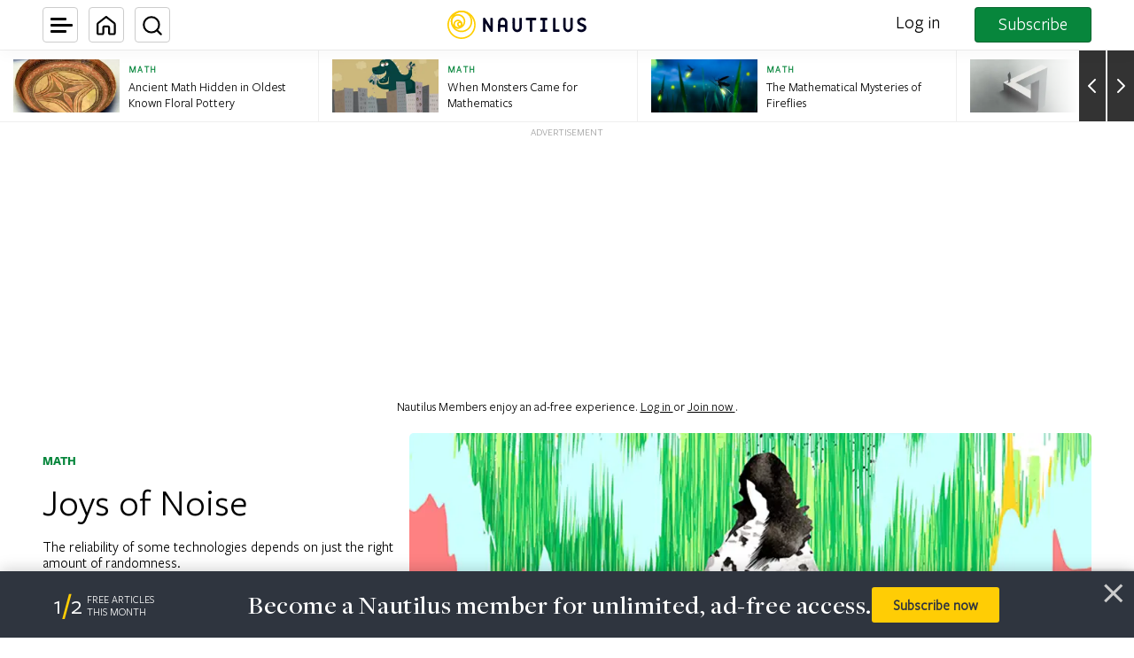

--- FILE ---
content_type: text/html; charset=utf-8
request_url: https://www.google.com/recaptcha/api2/anchor?ar=1&k=6LcIGuUpAAAAABhqlni-ytDG0olfnt-0G0s_5u09&co=aHR0cHM6Ly9uYXV0aWwudXM6NDQz&hl=en&v=PoyoqOPhxBO7pBk68S4YbpHZ&theme=light&size=invisible&anchor-ms=20000&execute-ms=30000&cb=q99z03uik2nf
body_size: 48763
content:
<!DOCTYPE HTML><html dir="ltr" lang="en"><head><meta http-equiv="Content-Type" content="text/html; charset=UTF-8">
<meta http-equiv="X-UA-Compatible" content="IE=edge">
<title>reCAPTCHA</title>
<style type="text/css">
/* cyrillic-ext */
@font-face {
  font-family: 'Roboto';
  font-style: normal;
  font-weight: 400;
  font-stretch: 100%;
  src: url(//fonts.gstatic.com/s/roboto/v48/KFO7CnqEu92Fr1ME7kSn66aGLdTylUAMa3GUBHMdazTgWw.woff2) format('woff2');
  unicode-range: U+0460-052F, U+1C80-1C8A, U+20B4, U+2DE0-2DFF, U+A640-A69F, U+FE2E-FE2F;
}
/* cyrillic */
@font-face {
  font-family: 'Roboto';
  font-style: normal;
  font-weight: 400;
  font-stretch: 100%;
  src: url(//fonts.gstatic.com/s/roboto/v48/KFO7CnqEu92Fr1ME7kSn66aGLdTylUAMa3iUBHMdazTgWw.woff2) format('woff2');
  unicode-range: U+0301, U+0400-045F, U+0490-0491, U+04B0-04B1, U+2116;
}
/* greek-ext */
@font-face {
  font-family: 'Roboto';
  font-style: normal;
  font-weight: 400;
  font-stretch: 100%;
  src: url(//fonts.gstatic.com/s/roboto/v48/KFO7CnqEu92Fr1ME7kSn66aGLdTylUAMa3CUBHMdazTgWw.woff2) format('woff2');
  unicode-range: U+1F00-1FFF;
}
/* greek */
@font-face {
  font-family: 'Roboto';
  font-style: normal;
  font-weight: 400;
  font-stretch: 100%;
  src: url(//fonts.gstatic.com/s/roboto/v48/KFO7CnqEu92Fr1ME7kSn66aGLdTylUAMa3-UBHMdazTgWw.woff2) format('woff2');
  unicode-range: U+0370-0377, U+037A-037F, U+0384-038A, U+038C, U+038E-03A1, U+03A3-03FF;
}
/* math */
@font-face {
  font-family: 'Roboto';
  font-style: normal;
  font-weight: 400;
  font-stretch: 100%;
  src: url(//fonts.gstatic.com/s/roboto/v48/KFO7CnqEu92Fr1ME7kSn66aGLdTylUAMawCUBHMdazTgWw.woff2) format('woff2');
  unicode-range: U+0302-0303, U+0305, U+0307-0308, U+0310, U+0312, U+0315, U+031A, U+0326-0327, U+032C, U+032F-0330, U+0332-0333, U+0338, U+033A, U+0346, U+034D, U+0391-03A1, U+03A3-03A9, U+03B1-03C9, U+03D1, U+03D5-03D6, U+03F0-03F1, U+03F4-03F5, U+2016-2017, U+2034-2038, U+203C, U+2040, U+2043, U+2047, U+2050, U+2057, U+205F, U+2070-2071, U+2074-208E, U+2090-209C, U+20D0-20DC, U+20E1, U+20E5-20EF, U+2100-2112, U+2114-2115, U+2117-2121, U+2123-214F, U+2190, U+2192, U+2194-21AE, U+21B0-21E5, U+21F1-21F2, U+21F4-2211, U+2213-2214, U+2216-22FF, U+2308-230B, U+2310, U+2319, U+231C-2321, U+2336-237A, U+237C, U+2395, U+239B-23B7, U+23D0, U+23DC-23E1, U+2474-2475, U+25AF, U+25B3, U+25B7, U+25BD, U+25C1, U+25CA, U+25CC, U+25FB, U+266D-266F, U+27C0-27FF, U+2900-2AFF, U+2B0E-2B11, U+2B30-2B4C, U+2BFE, U+3030, U+FF5B, U+FF5D, U+1D400-1D7FF, U+1EE00-1EEFF;
}
/* symbols */
@font-face {
  font-family: 'Roboto';
  font-style: normal;
  font-weight: 400;
  font-stretch: 100%;
  src: url(//fonts.gstatic.com/s/roboto/v48/KFO7CnqEu92Fr1ME7kSn66aGLdTylUAMaxKUBHMdazTgWw.woff2) format('woff2');
  unicode-range: U+0001-000C, U+000E-001F, U+007F-009F, U+20DD-20E0, U+20E2-20E4, U+2150-218F, U+2190, U+2192, U+2194-2199, U+21AF, U+21E6-21F0, U+21F3, U+2218-2219, U+2299, U+22C4-22C6, U+2300-243F, U+2440-244A, U+2460-24FF, U+25A0-27BF, U+2800-28FF, U+2921-2922, U+2981, U+29BF, U+29EB, U+2B00-2BFF, U+4DC0-4DFF, U+FFF9-FFFB, U+10140-1018E, U+10190-1019C, U+101A0, U+101D0-101FD, U+102E0-102FB, U+10E60-10E7E, U+1D2C0-1D2D3, U+1D2E0-1D37F, U+1F000-1F0FF, U+1F100-1F1AD, U+1F1E6-1F1FF, U+1F30D-1F30F, U+1F315, U+1F31C, U+1F31E, U+1F320-1F32C, U+1F336, U+1F378, U+1F37D, U+1F382, U+1F393-1F39F, U+1F3A7-1F3A8, U+1F3AC-1F3AF, U+1F3C2, U+1F3C4-1F3C6, U+1F3CA-1F3CE, U+1F3D4-1F3E0, U+1F3ED, U+1F3F1-1F3F3, U+1F3F5-1F3F7, U+1F408, U+1F415, U+1F41F, U+1F426, U+1F43F, U+1F441-1F442, U+1F444, U+1F446-1F449, U+1F44C-1F44E, U+1F453, U+1F46A, U+1F47D, U+1F4A3, U+1F4B0, U+1F4B3, U+1F4B9, U+1F4BB, U+1F4BF, U+1F4C8-1F4CB, U+1F4D6, U+1F4DA, U+1F4DF, U+1F4E3-1F4E6, U+1F4EA-1F4ED, U+1F4F7, U+1F4F9-1F4FB, U+1F4FD-1F4FE, U+1F503, U+1F507-1F50B, U+1F50D, U+1F512-1F513, U+1F53E-1F54A, U+1F54F-1F5FA, U+1F610, U+1F650-1F67F, U+1F687, U+1F68D, U+1F691, U+1F694, U+1F698, U+1F6AD, U+1F6B2, U+1F6B9-1F6BA, U+1F6BC, U+1F6C6-1F6CF, U+1F6D3-1F6D7, U+1F6E0-1F6EA, U+1F6F0-1F6F3, U+1F6F7-1F6FC, U+1F700-1F7FF, U+1F800-1F80B, U+1F810-1F847, U+1F850-1F859, U+1F860-1F887, U+1F890-1F8AD, U+1F8B0-1F8BB, U+1F8C0-1F8C1, U+1F900-1F90B, U+1F93B, U+1F946, U+1F984, U+1F996, U+1F9E9, U+1FA00-1FA6F, U+1FA70-1FA7C, U+1FA80-1FA89, U+1FA8F-1FAC6, U+1FACE-1FADC, U+1FADF-1FAE9, U+1FAF0-1FAF8, U+1FB00-1FBFF;
}
/* vietnamese */
@font-face {
  font-family: 'Roboto';
  font-style: normal;
  font-weight: 400;
  font-stretch: 100%;
  src: url(//fonts.gstatic.com/s/roboto/v48/KFO7CnqEu92Fr1ME7kSn66aGLdTylUAMa3OUBHMdazTgWw.woff2) format('woff2');
  unicode-range: U+0102-0103, U+0110-0111, U+0128-0129, U+0168-0169, U+01A0-01A1, U+01AF-01B0, U+0300-0301, U+0303-0304, U+0308-0309, U+0323, U+0329, U+1EA0-1EF9, U+20AB;
}
/* latin-ext */
@font-face {
  font-family: 'Roboto';
  font-style: normal;
  font-weight: 400;
  font-stretch: 100%;
  src: url(//fonts.gstatic.com/s/roboto/v48/KFO7CnqEu92Fr1ME7kSn66aGLdTylUAMa3KUBHMdazTgWw.woff2) format('woff2');
  unicode-range: U+0100-02BA, U+02BD-02C5, U+02C7-02CC, U+02CE-02D7, U+02DD-02FF, U+0304, U+0308, U+0329, U+1D00-1DBF, U+1E00-1E9F, U+1EF2-1EFF, U+2020, U+20A0-20AB, U+20AD-20C0, U+2113, U+2C60-2C7F, U+A720-A7FF;
}
/* latin */
@font-face {
  font-family: 'Roboto';
  font-style: normal;
  font-weight: 400;
  font-stretch: 100%;
  src: url(//fonts.gstatic.com/s/roboto/v48/KFO7CnqEu92Fr1ME7kSn66aGLdTylUAMa3yUBHMdazQ.woff2) format('woff2');
  unicode-range: U+0000-00FF, U+0131, U+0152-0153, U+02BB-02BC, U+02C6, U+02DA, U+02DC, U+0304, U+0308, U+0329, U+2000-206F, U+20AC, U+2122, U+2191, U+2193, U+2212, U+2215, U+FEFF, U+FFFD;
}
/* cyrillic-ext */
@font-face {
  font-family: 'Roboto';
  font-style: normal;
  font-weight: 500;
  font-stretch: 100%;
  src: url(//fonts.gstatic.com/s/roboto/v48/KFO7CnqEu92Fr1ME7kSn66aGLdTylUAMa3GUBHMdazTgWw.woff2) format('woff2');
  unicode-range: U+0460-052F, U+1C80-1C8A, U+20B4, U+2DE0-2DFF, U+A640-A69F, U+FE2E-FE2F;
}
/* cyrillic */
@font-face {
  font-family: 'Roboto';
  font-style: normal;
  font-weight: 500;
  font-stretch: 100%;
  src: url(//fonts.gstatic.com/s/roboto/v48/KFO7CnqEu92Fr1ME7kSn66aGLdTylUAMa3iUBHMdazTgWw.woff2) format('woff2');
  unicode-range: U+0301, U+0400-045F, U+0490-0491, U+04B0-04B1, U+2116;
}
/* greek-ext */
@font-face {
  font-family: 'Roboto';
  font-style: normal;
  font-weight: 500;
  font-stretch: 100%;
  src: url(//fonts.gstatic.com/s/roboto/v48/KFO7CnqEu92Fr1ME7kSn66aGLdTylUAMa3CUBHMdazTgWw.woff2) format('woff2');
  unicode-range: U+1F00-1FFF;
}
/* greek */
@font-face {
  font-family: 'Roboto';
  font-style: normal;
  font-weight: 500;
  font-stretch: 100%;
  src: url(//fonts.gstatic.com/s/roboto/v48/KFO7CnqEu92Fr1ME7kSn66aGLdTylUAMa3-UBHMdazTgWw.woff2) format('woff2');
  unicode-range: U+0370-0377, U+037A-037F, U+0384-038A, U+038C, U+038E-03A1, U+03A3-03FF;
}
/* math */
@font-face {
  font-family: 'Roboto';
  font-style: normal;
  font-weight: 500;
  font-stretch: 100%;
  src: url(//fonts.gstatic.com/s/roboto/v48/KFO7CnqEu92Fr1ME7kSn66aGLdTylUAMawCUBHMdazTgWw.woff2) format('woff2');
  unicode-range: U+0302-0303, U+0305, U+0307-0308, U+0310, U+0312, U+0315, U+031A, U+0326-0327, U+032C, U+032F-0330, U+0332-0333, U+0338, U+033A, U+0346, U+034D, U+0391-03A1, U+03A3-03A9, U+03B1-03C9, U+03D1, U+03D5-03D6, U+03F0-03F1, U+03F4-03F5, U+2016-2017, U+2034-2038, U+203C, U+2040, U+2043, U+2047, U+2050, U+2057, U+205F, U+2070-2071, U+2074-208E, U+2090-209C, U+20D0-20DC, U+20E1, U+20E5-20EF, U+2100-2112, U+2114-2115, U+2117-2121, U+2123-214F, U+2190, U+2192, U+2194-21AE, U+21B0-21E5, U+21F1-21F2, U+21F4-2211, U+2213-2214, U+2216-22FF, U+2308-230B, U+2310, U+2319, U+231C-2321, U+2336-237A, U+237C, U+2395, U+239B-23B7, U+23D0, U+23DC-23E1, U+2474-2475, U+25AF, U+25B3, U+25B7, U+25BD, U+25C1, U+25CA, U+25CC, U+25FB, U+266D-266F, U+27C0-27FF, U+2900-2AFF, U+2B0E-2B11, U+2B30-2B4C, U+2BFE, U+3030, U+FF5B, U+FF5D, U+1D400-1D7FF, U+1EE00-1EEFF;
}
/* symbols */
@font-face {
  font-family: 'Roboto';
  font-style: normal;
  font-weight: 500;
  font-stretch: 100%;
  src: url(//fonts.gstatic.com/s/roboto/v48/KFO7CnqEu92Fr1ME7kSn66aGLdTylUAMaxKUBHMdazTgWw.woff2) format('woff2');
  unicode-range: U+0001-000C, U+000E-001F, U+007F-009F, U+20DD-20E0, U+20E2-20E4, U+2150-218F, U+2190, U+2192, U+2194-2199, U+21AF, U+21E6-21F0, U+21F3, U+2218-2219, U+2299, U+22C4-22C6, U+2300-243F, U+2440-244A, U+2460-24FF, U+25A0-27BF, U+2800-28FF, U+2921-2922, U+2981, U+29BF, U+29EB, U+2B00-2BFF, U+4DC0-4DFF, U+FFF9-FFFB, U+10140-1018E, U+10190-1019C, U+101A0, U+101D0-101FD, U+102E0-102FB, U+10E60-10E7E, U+1D2C0-1D2D3, U+1D2E0-1D37F, U+1F000-1F0FF, U+1F100-1F1AD, U+1F1E6-1F1FF, U+1F30D-1F30F, U+1F315, U+1F31C, U+1F31E, U+1F320-1F32C, U+1F336, U+1F378, U+1F37D, U+1F382, U+1F393-1F39F, U+1F3A7-1F3A8, U+1F3AC-1F3AF, U+1F3C2, U+1F3C4-1F3C6, U+1F3CA-1F3CE, U+1F3D4-1F3E0, U+1F3ED, U+1F3F1-1F3F3, U+1F3F5-1F3F7, U+1F408, U+1F415, U+1F41F, U+1F426, U+1F43F, U+1F441-1F442, U+1F444, U+1F446-1F449, U+1F44C-1F44E, U+1F453, U+1F46A, U+1F47D, U+1F4A3, U+1F4B0, U+1F4B3, U+1F4B9, U+1F4BB, U+1F4BF, U+1F4C8-1F4CB, U+1F4D6, U+1F4DA, U+1F4DF, U+1F4E3-1F4E6, U+1F4EA-1F4ED, U+1F4F7, U+1F4F9-1F4FB, U+1F4FD-1F4FE, U+1F503, U+1F507-1F50B, U+1F50D, U+1F512-1F513, U+1F53E-1F54A, U+1F54F-1F5FA, U+1F610, U+1F650-1F67F, U+1F687, U+1F68D, U+1F691, U+1F694, U+1F698, U+1F6AD, U+1F6B2, U+1F6B9-1F6BA, U+1F6BC, U+1F6C6-1F6CF, U+1F6D3-1F6D7, U+1F6E0-1F6EA, U+1F6F0-1F6F3, U+1F6F7-1F6FC, U+1F700-1F7FF, U+1F800-1F80B, U+1F810-1F847, U+1F850-1F859, U+1F860-1F887, U+1F890-1F8AD, U+1F8B0-1F8BB, U+1F8C0-1F8C1, U+1F900-1F90B, U+1F93B, U+1F946, U+1F984, U+1F996, U+1F9E9, U+1FA00-1FA6F, U+1FA70-1FA7C, U+1FA80-1FA89, U+1FA8F-1FAC6, U+1FACE-1FADC, U+1FADF-1FAE9, U+1FAF0-1FAF8, U+1FB00-1FBFF;
}
/* vietnamese */
@font-face {
  font-family: 'Roboto';
  font-style: normal;
  font-weight: 500;
  font-stretch: 100%;
  src: url(//fonts.gstatic.com/s/roboto/v48/KFO7CnqEu92Fr1ME7kSn66aGLdTylUAMa3OUBHMdazTgWw.woff2) format('woff2');
  unicode-range: U+0102-0103, U+0110-0111, U+0128-0129, U+0168-0169, U+01A0-01A1, U+01AF-01B0, U+0300-0301, U+0303-0304, U+0308-0309, U+0323, U+0329, U+1EA0-1EF9, U+20AB;
}
/* latin-ext */
@font-face {
  font-family: 'Roboto';
  font-style: normal;
  font-weight: 500;
  font-stretch: 100%;
  src: url(//fonts.gstatic.com/s/roboto/v48/KFO7CnqEu92Fr1ME7kSn66aGLdTylUAMa3KUBHMdazTgWw.woff2) format('woff2');
  unicode-range: U+0100-02BA, U+02BD-02C5, U+02C7-02CC, U+02CE-02D7, U+02DD-02FF, U+0304, U+0308, U+0329, U+1D00-1DBF, U+1E00-1E9F, U+1EF2-1EFF, U+2020, U+20A0-20AB, U+20AD-20C0, U+2113, U+2C60-2C7F, U+A720-A7FF;
}
/* latin */
@font-face {
  font-family: 'Roboto';
  font-style: normal;
  font-weight: 500;
  font-stretch: 100%;
  src: url(//fonts.gstatic.com/s/roboto/v48/KFO7CnqEu92Fr1ME7kSn66aGLdTylUAMa3yUBHMdazQ.woff2) format('woff2');
  unicode-range: U+0000-00FF, U+0131, U+0152-0153, U+02BB-02BC, U+02C6, U+02DA, U+02DC, U+0304, U+0308, U+0329, U+2000-206F, U+20AC, U+2122, U+2191, U+2193, U+2212, U+2215, U+FEFF, U+FFFD;
}
/* cyrillic-ext */
@font-face {
  font-family: 'Roboto';
  font-style: normal;
  font-weight: 900;
  font-stretch: 100%;
  src: url(//fonts.gstatic.com/s/roboto/v48/KFO7CnqEu92Fr1ME7kSn66aGLdTylUAMa3GUBHMdazTgWw.woff2) format('woff2');
  unicode-range: U+0460-052F, U+1C80-1C8A, U+20B4, U+2DE0-2DFF, U+A640-A69F, U+FE2E-FE2F;
}
/* cyrillic */
@font-face {
  font-family: 'Roboto';
  font-style: normal;
  font-weight: 900;
  font-stretch: 100%;
  src: url(//fonts.gstatic.com/s/roboto/v48/KFO7CnqEu92Fr1ME7kSn66aGLdTylUAMa3iUBHMdazTgWw.woff2) format('woff2');
  unicode-range: U+0301, U+0400-045F, U+0490-0491, U+04B0-04B1, U+2116;
}
/* greek-ext */
@font-face {
  font-family: 'Roboto';
  font-style: normal;
  font-weight: 900;
  font-stretch: 100%;
  src: url(//fonts.gstatic.com/s/roboto/v48/KFO7CnqEu92Fr1ME7kSn66aGLdTylUAMa3CUBHMdazTgWw.woff2) format('woff2');
  unicode-range: U+1F00-1FFF;
}
/* greek */
@font-face {
  font-family: 'Roboto';
  font-style: normal;
  font-weight: 900;
  font-stretch: 100%;
  src: url(//fonts.gstatic.com/s/roboto/v48/KFO7CnqEu92Fr1ME7kSn66aGLdTylUAMa3-UBHMdazTgWw.woff2) format('woff2');
  unicode-range: U+0370-0377, U+037A-037F, U+0384-038A, U+038C, U+038E-03A1, U+03A3-03FF;
}
/* math */
@font-face {
  font-family: 'Roboto';
  font-style: normal;
  font-weight: 900;
  font-stretch: 100%;
  src: url(//fonts.gstatic.com/s/roboto/v48/KFO7CnqEu92Fr1ME7kSn66aGLdTylUAMawCUBHMdazTgWw.woff2) format('woff2');
  unicode-range: U+0302-0303, U+0305, U+0307-0308, U+0310, U+0312, U+0315, U+031A, U+0326-0327, U+032C, U+032F-0330, U+0332-0333, U+0338, U+033A, U+0346, U+034D, U+0391-03A1, U+03A3-03A9, U+03B1-03C9, U+03D1, U+03D5-03D6, U+03F0-03F1, U+03F4-03F5, U+2016-2017, U+2034-2038, U+203C, U+2040, U+2043, U+2047, U+2050, U+2057, U+205F, U+2070-2071, U+2074-208E, U+2090-209C, U+20D0-20DC, U+20E1, U+20E5-20EF, U+2100-2112, U+2114-2115, U+2117-2121, U+2123-214F, U+2190, U+2192, U+2194-21AE, U+21B0-21E5, U+21F1-21F2, U+21F4-2211, U+2213-2214, U+2216-22FF, U+2308-230B, U+2310, U+2319, U+231C-2321, U+2336-237A, U+237C, U+2395, U+239B-23B7, U+23D0, U+23DC-23E1, U+2474-2475, U+25AF, U+25B3, U+25B7, U+25BD, U+25C1, U+25CA, U+25CC, U+25FB, U+266D-266F, U+27C0-27FF, U+2900-2AFF, U+2B0E-2B11, U+2B30-2B4C, U+2BFE, U+3030, U+FF5B, U+FF5D, U+1D400-1D7FF, U+1EE00-1EEFF;
}
/* symbols */
@font-face {
  font-family: 'Roboto';
  font-style: normal;
  font-weight: 900;
  font-stretch: 100%;
  src: url(//fonts.gstatic.com/s/roboto/v48/KFO7CnqEu92Fr1ME7kSn66aGLdTylUAMaxKUBHMdazTgWw.woff2) format('woff2');
  unicode-range: U+0001-000C, U+000E-001F, U+007F-009F, U+20DD-20E0, U+20E2-20E4, U+2150-218F, U+2190, U+2192, U+2194-2199, U+21AF, U+21E6-21F0, U+21F3, U+2218-2219, U+2299, U+22C4-22C6, U+2300-243F, U+2440-244A, U+2460-24FF, U+25A0-27BF, U+2800-28FF, U+2921-2922, U+2981, U+29BF, U+29EB, U+2B00-2BFF, U+4DC0-4DFF, U+FFF9-FFFB, U+10140-1018E, U+10190-1019C, U+101A0, U+101D0-101FD, U+102E0-102FB, U+10E60-10E7E, U+1D2C0-1D2D3, U+1D2E0-1D37F, U+1F000-1F0FF, U+1F100-1F1AD, U+1F1E6-1F1FF, U+1F30D-1F30F, U+1F315, U+1F31C, U+1F31E, U+1F320-1F32C, U+1F336, U+1F378, U+1F37D, U+1F382, U+1F393-1F39F, U+1F3A7-1F3A8, U+1F3AC-1F3AF, U+1F3C2, U+1F3C4-1F3C6, U+1F3CA-1F3CE, U+1F3D4-1F3E0, U+1F3ED, U+1F3F1-1F3F3, U+1F3F5-1F3F7, U+1F408, U+1F415, U+1F41F, U+1F426, U+1F43F, U+1F441-1F442, U+1F444, U+1F446-1F449, U+1F44C-1F44E, U+1F453, U+1F46A, U+1F47D, U+1F4A3, U+1F4B0, U+1F4B3, U+1F4B9, U+1F4BB, U+1F4BF, U+1F4C8-1F4CB, U+1F4D6, U+1F4DA, U+1F4DF, U+1F4E3-1F4E6, U+1F4EA-1F4ED, U+1F4F7, U+1F4F9-1F4FB, U+1F4FD-1F4FE, U+1F503, U+1F507-1F50B, U+1F50D, U+1F512-1F513, U+1F53E-1F54A, U+1F54F-1F5FA, U+1F610, U+1F650-1F67F, U+1F687, U+1F68D, U+1F691, U+1F694, U+1F698, U+1F6AD, U+1F6B2, U+1F6B9-1F6BA, U+1F6BC, U+1F6C6-1F6CF, U+1F6D3-1F6D7, U+1F6E0-1F6EA, U+1F6F0-1F6F3, U+1F6F7-1F6FC, U+1F700-1F7FF, U+1F800-1F80B, U+1F810-1F847, U+1F850-1F859, U+1F860-1F887, U+1F890-1F8AD, U+1F8B0-1F8BB, U+1F8C0-1F8C1, U+1F900-1F90B, U+1F93B, U+1F946, U+1F984, U+1F996, U+1F9E9, U+1FA00-1FA6F, U+1FA70-1FA7C, U+1FA80-1FA89, U+1FA8F-1FAC6, U+1FACE-1FADC, U+1FADF-1FAE9, U+1FAF0-1FAF8, U+1FB00-1FBFF;
}
/* vietnamese */
@font-face {
  font-family: 'Roboto';
  font-style: normal;
  font-weight: 900;
  font-stretch: 100%;
  src: url(//fonts.gstatic.com/s/roboto/v48/KFO7CnqEu92Fr1ME7kSn66aGLdTylUAMa3OUBHMdazTgWw.woff2) format('woff2');
  unicode-range: U+0102-0103, U+0110-0111, U+0128-0129, U+0168-0169, U+01A0-01A1, U+01AF-01B0, U+0300-0301, U+0303-0304, U+0308-0309, U+0323, U+0329, U+1EA0-1EF9, U+20AB;
}
/* latin-ext */
@font-face {
  font-family: 'Roboto';
  font-style: normal;
  font-weight: 900;
  font-stretch: 100%;
  src: url(//fonts.gstatic.com/s/roboto/v48/KFO7CnqEu92Fr1ME7kSn66aGLdTylUAMa3KUBHMdazTgWw.woff2) format('woff2');
  unicode-range: U+0100-02BA, U+02BD-02C5, U+02C7-02CC, U+02CE-02D7, U+02DD-02FF, U+0304, U+0308, U+0329, U+1D00-1DBF, U+1E00-1E9F, U+1EF2-1EFF, U+2020, U+20A0-20AB, U+20AD-20C0, U+2113, U+2C60-2C7F, U+A720-A7FF;
}
/* latin */
@font-face {
  font-family: 'Roboto';
  font-style: normal;
  font-weight: 900;
  font-stretch: 100%;
  src: url(//fonts.gstatic.com/s/roboto/v48/KFO7CnqEu92Fr1ME7kSn66aGLdTylUAMa3yUBHMdazQ.woff2) format('woff2');
  unicode-range: U+0000-00FF, U+0131, U+0152-0153, U+02BB-02BC, U+02C6, U+02DA, U+02DC, U+0304, U+0308, U+0329, U+2000-206F, U+20AC, U+2122, U+2191, U+2193, U+2212, U+2215, U+FEFF, U+FFFD;
}

</style>
<link rel="stylesheet" type="text/css" href="https://www.gstatic.com/recaptcha/releases/PoyoqOPhxBO7pBk68S4YbpHZ/styles__ltr.css">
<script nonce="9DsVgrkAZJbXEHO7MoZgVA" type="text/javascript">window['__recaptcha_api'] = 'https://www.google.com/recaptcha/api2/';</script>
<script type="text/javascript" src="https://www.gstatic.com/recaptcha/releases/PoyoqOPhxBO7pBk68S4YbpHZ/recaptcha__en.js" nonce="9DsVgrkAZJbXEHO7MoZgVA">
      
    </script></head>
<body><div id="rc-anchor-alert" class="rc-anchor-alert"></div>
<input type="hidden" id="recaptcha-token" value="[base64]">
<script type="text/javascript" nonce="9DsVgrkAZJbXEHO7MoZgVA">
      recaptcha.anchor.Main.init("[\x22ainput\x22,[\x22bgdata\x22,\x22\x22,\[base64]/[base64]/[base64]/[base64]/[base64]/UltsKytdPUU6KEU8MjA0OD9SW2wrK109RT4+NnwxOTI6KChFJjY0NTEyKT09NTUyOTYmJk0rMTxjLmxlbmd0aCYmKGMuY2hhckNvZGVBdChNKzEpJjY0NTEyKT09NTYzMjA/[base64]/[base64]/[base64]/[base64]/[base64]/[base64]/[base64]\x22,\[base64]\\u003d\\u003d\x22,\[base64]/DkGrDgcOCw5XDscOFwrFRI8OHLgxneF8wHBnCnmTClzHCmVDDhWAKC8KoAMKRwqbClQPDrUbDs8KDShbDiMK1LcO0wr7DmsKwasONDcKmw6AxIUkUw7PDinfCk8KBw6DCnwvCqGbDhSBsw7HCu8OFwrQJdMKww7nCrTvDosOXLgjDv8OBwqQsUQdBHcKXLVNuw5B/[base64]/CicKhSB9dwr3DuMKzMgcAFMOeImg0wpBjw59xJcOFw6HCpAwlwoEwMVPDnz3Dj8OTw5whJ8OPc8OpwpMVVzTDoMKBwrzDlcKPw67ChMKLYTLCk8KvBcKlw6wwZldmDRTCgsKyw4DDlsKLwpfDpSt/OVdJSy7Ct8KLRcOPbsK4w7DDncOiwrVBScO2dcKWw4HDhMOVwoDCrDQNMcKFFAsUBsKxw6sWVsKNSMKPw5fCicKgRw5NKGbDkMO/ZcKWNWMtW3DDoMOuGUFHIGsnwpNyw4M6FcOOwop4w6XDsSlBenzCusKGw4s/[base64]/Ds8K6woRTWBbCgh1BwrgGEMO2wqbCiFxVP2jCv8KoM8OWICA+w4PCik/ClVF6wpd7w4jCrcOvf2ZcD2h/VMOCUMK8fsK0w7jChsKHwocDwpkce3LCrMO+OSZFwrTDg8KzTBc1XsKkIFrCm1wwwqo8MMOXw54cwrx0CEJDJjQfw5IuA8Kdw4bDmS8cYRPCnMKMbm/CkMORw71QEAVpOX7DqTPCucKOwp3DuMOOOsODw7Q+w5DCi8K5CMO7S8OBAG5Fw7N/AsOjwqA/[base64]/Cn2h3CsOdeCHDpsKvS8O1KsK0w600wrdIwovCqcOuwqzCucKcwpgswrjCl8Oqwq/DiGrDunpFAzx/ejRaw4xRJsO6wqlZwqbDjmMIAXHCgHY1wqYSwptqwrDDg2zCh3ATw6/CsGEMwrHDnSfCjVZHwqlAwr4Dw6AVOHHCusKtccOAwoLCq8Ojwq1Kwo1icw8faQkzUmvCqUIFb8OtwqvCpScuRiHCsiZ9X8O0w5/[base64]/w6/CrU93wojCssORw582wp9Ww6MkwrgYNMKvwojCuMOyw4USPgtHUMKUW0bCg8KUHcKbw4Ecw7Ycw4teT3w0wpjChMOuw4fDg38Cw7hAwrVVw6kKwpPCmn3CjiHDm8KzYQ/CqcOleF7Ck8KmHXrDgcO0QkdWQHRJwpbDsT8NwqIfw4VQw4gNwq9CRznCqk8uK8Ovw4zCgsOvesKZfB7DmF8bw4QMwr/CgsONRV5zw5zDpMKyF1HDs8Kiw4DCg0PDmsKmwo4OGsK0w4VrbArDjMK7wqHDliHCqSTDu8OYIFDCp8OmcVPDjsKaw4EUwrHCjg9YwpbCinLDlRnDosO9wqLDon0kw4jDhcKQwoXDjVrChMKHw5vDhcOZccKaFR01McOhfmRwHHlww6FRw4zDkh3CtUHDtMO+PT/DiiLCu8OFDsKOwrLCtsObw74kw5HDim7CpFoJQEYlw5/DgUPDucOzwofDrcKOTMO7wqQJMgQRwpMkOBh/[base64]/[base64]/DrlTChQEyNcOOM1gjw45Qw5DDv8K+w6TDqcKdYgxdw5HDvghcwowqGREBCj/ChB7Di2HCv8OOwpwJw5nDmMO4w4F5BlMOVMO8wrXCvDvDuWrCn8OZI8KawqHCgX/Cg8KTDMKlw6kKFDAOXcOjwrZUOx/CqsORU8Kfwp/DtnY1AX3Cojdxwrodw5nDhTPCrTcywozDl8Oiw6gawr/Cv28BFcOMaU8zwp53E8KWLj3CuMKmPAnCv39uwpQgaMKvKsKuw6tSbMOEdgPDhlh5w6IJwr9ecCBAeMOmasKDw4hPJ8KMQ8O5O2sVwo/CjxrDlcK8w40TaGRcajNBwr3Do8OUw4bCssOSeFrDnlRpcsK0w405UsOcwqvCizw2w5zClsKABTx7wooaEcOcJsKDwpUPIRHCqiRRNsOtKA3DmMOyGsKsHV3DhmDCq8O3fRIhw5xxwo/CjCfCiB7CtgjCuMO4w5PCrsK0MsKAw4BcMcKuw6kFwpo1VcOFTXLCkz4Pw53DhcKWw6DDoTvColjClhEZMMOofcKFNA7Ci8OhwpVwwqYERi3Ctg7Cp8KzwrrCjMKcwqXDhMK/[base64]/[base64]/w74ganLCrXvCg8O+wrrDswEmcgF5w59qKMK9wqthXsOQw7pEwph5XsOEdSl/wo7CsMKwc8O9w7JnRB7Coy7CshnDvFMeX1XChV7DhcOiQ3Mqw60/[base64]/CqMOEw7nCsMK9TcKWIcO0aHPCgkgGQMKSw6XDo8KqwrjDpsKLw6BXwrw1w7DDjcK9AsK+wpHCgELCjsOce3vDscORwpA5MizCjMKqNsO1K8KVw5PCgMK4JDfCikrCnsKnw64+wrxFw75WUkctAglSwpvDjwbCsFg5fTBmwpclYwh+F8O/BSBOwqx2TQVZwrRybcKfbcOedRrDh2TDnsOJwrvCqkzCt8OsYB84Ok/CqcKVw4jDlsKnRcO0AcOTw4/CqEbDv8KRA1LDuMKfAMO3w7rChsOuQCTCuHDDu1/DjMOAXsOcRMO6d8OOw5APO8OnwrvCg8ObVwfCjzQ9wovCr1ZlwqJEw5LDi8Kyw4cHA8K1wpfDt2bDkEbCh8OREkMgYMO/w57DpcKrNmpJwpDClsKTwplFCcOVw4HDhnt0w5nDshI6wp/DrRE1wptbM8KZwqgow6lUS8KlR1jCvidpe8KDw4DCpcKXw7jDkMOJwrF6aBfCncKMwq/ChTBZWsKGw6lgfcOMw5hOSMOCw53Dni88w4NrwozCqiBJecOLwr3DsMOhCMKWwpzDjcKjc8O1wrLCryxSeVYCTQjCnMO1w7NAF8O2C1lyw4/Dt2jDkz3DpHkldMKaw4s/AsKpwpMdw77DtcOVGTrDosKuV2rCuWPCv8O6DsOow7XCikccw5bCgMOsw6TDg8K4wqLDmnozB8O2e1Yow4PDrcKew7vDpcKTworCq8KPw58FwpkbYcKuwqfCkhUPBWsqw4djasKAwqTDkcKNwq9/w6DCrcOCTMKTwoPCrcOeFH7Cm8KlwrYMw4M2w4xcR3EWwq9+EH80CMKyaH/DjAYjIVgyw5HChcOvU8OnR8O8w4QWw4BQw6LCpcKhwoLCucKVIi/DslXDuBNMJBTCqMOUw6ghZi4Jw5vCumNPwqHCu8KuMsO6wpkVwo4qwrNewop1wqbDnFDCnlTDjwrDpg/CjhJRGcOkFsKBWkbDqmfDsj07LcK6wojCksK9w7QyN8OhDcOMw6bChsOwERbDlsOlwpZowqN4w4TCmsOTQXTCtcKND8Otw6zCmsKUwqUWw6E/[base64]/Cg8K5w4MBZMOkOgfCvH9nFG93YcKCw6NDMhbDv2jChwUwPklUSDTDhMOdwq/CvnHCjiwsbiFwwqI/M1MywrXCrsKcwqlaw75sw7TDjMKJwpILw4U6woLDohfDpTrDmMObwrDCoDfDjW/DnsOWw4A1wr9nw4J7GMKOw47DtQklBsKnw6wkLsOSMMOYMcKXagEsOcOyOcKeYml9FW9Fw5k3w57DqnBgcMK2BV0Swo1wOWrCvhjDpsOEw7gtwqTCusKJwoHDoV/[base64]/Q8Oqw7QHZGPCs8KRw5bDnMOnwp92w5/DgmByGsOuw7F9fTnDlMKLQMKPwp/CrMOrYsOVTcKcwrZsbzQowrHDhh0TG8K4wpnDrSpFRMOtwrlowoMoOB4ow6p8IjE4wqNLwr4qSx9tworDqsOpwp8Tw7sxAB/DvsOrOgjCh8KkCcOBwpDDsh0jcsO5wqVuwoE0w7Y3wogVFhLDsXLDjMOoFMOkw5kAK8KTwq/Cj8O6woEqwqM/UT4Tw4fDlMOTLgZoTiPChMOCw6Qfw4YcdXkLw5DCpMOSwqzDv0LDjsOPwr8pMcO4ZFJiMQ19w5fDpFHCmMOuR8OuwrtUw4R2wrMbdEHDllREE2lQImPCkzDCo8OfwqMrwrTCk8O/RMOYw6Z3wo3DjALCkljDlhRZaktLB8OUHGpwworCsEFmNMOow5R9XHbDsH9Vw4AZw5l0CwbDljlow7LCkcKfwoBZIsKJwoUkYj/DkwRSJg56wpnChMKAZkVuw7rDqMK6wrrCj8OYA8OWw67DscO2wo5mw6jCnMKtw7cWwqjDqMOnwrnDlkd0w4LCvAvCmMKNMkTCkj/DhhLChjRGEsK4GX7DmStDw4RDw6p7wrDDiGolwoJdw7XDpcKNw5sawq7DqsKyCTB+PsKwcMOLB8KWw4bCtHzCggPCmA8dwovCrGTCnG8JTMKjw5LClsKJw4bCk8Oxw6vCqsOrasKsw6/DqW3DqijDnsOtS8OpFcKxOhJFwqDDknXDhMOUDMO9QMK0EQUpSsO6RMONWhjCjh9VRsKwwq/DscO0w4/Ch0Yqw5sGw7MKw7ZbwqPCqzjCgDIPw4zDtQTCmcODbxM8w6Nxw6cEw7cPHMKswpAGHMK1w7TCscKuWMKXRS9EwrHCrcKbOCxXAn/CvsKuw53ChgDDpQPCr8KSFDLDjcKJw5TDtRAQe8OLw7M6EmM7RsOJwqfClAzDo386wop1QsOfVSBow7jDpcKKEyYlbS3CtcK2C1vCoxTCqsKnYsOxXW8ZwoFPWcKGwonCgTB6f8O3CMKuPGDCv8O+wphdw5rDgT3DisKKwqY/VjAFwonDhsKIwrxjw7tNPsOvZxBDwqHDscKYGnvDkHbDpBl/ScKQw5B8V8K/bXxWwo7DoF9TF8K+S8OOw6TChMOYQsKjwpzDj0vCocOAPm4DVzYGVyrDszzDrsKZOMKmWcOsFUzCrGk0Zhs9NcOTw68qw5DDrQ5LJA19GcOzwpBeTUlkSRROw7x6wqkvJF1JLMOwwphbwq8xHHMmAgtFLDvDrsOOF2RQwoHDqsO/dMKwTEbCnDTDqUtBURrDqMOfVMKfaMKDwqXDrWLCl0t4wp3CqjDDpMKsw7A8acKGwqx/[base64]/DiV3Cg1fDkcKSwq/CgMOawqNlPMOlwo/DiF8RATbCpTk0w6Q8w5EnwobCinHCvMOBw6XDmn1bwoLChcOkOw3ChsOMw49CwpXCpCp9wo9pwpAyw41uw5/CncOAXsO3wocVwphCEMKRAsOZTzTCiWTDoMOjcsK+e8KMwrtIw69NGMO/w6M7wqV6w6oZOsKQw4nClMO0dFUjw5tNwrvDrsKEYMOlw5HCvMOTwrt8wpDCl8KIw6TDkcOaLiQmwqV/w4oIJRBiw6AfPMO9LcKWwo9awrxVwqjChsKgwqEvccKSw6LCg8ORDhnDgMOoFmxFw55pfVjDl8OjVsOPwqjDgsO5w6/[base64]/DnT4nw57DqMODPMK4NcKgfsOEwqwLbQbCsV/ChcKRZsOdFxXDu3R3LCMnw4k1w4jDs8Okw75hZMODwpNLw5zChlR9wojDoQ/DicO4MThvwphQNFkNw5LCinbDk8KaBcKWUygKecOQwr7CvyXCg8KdBsK2wqrCpUrDu1c/[base64]/DFjCssKNUkHDrXzDlcKcwo3DkcO1w4Q9QBLCpU/[base64]/ClizDmCRjw5TClBBCJVHCosO0LMOBwpt9w6pDK8OfwpHDmcO8RQbCqTRdw5HCqBfDm1sqwqJsw7vClg8ERiwDw7XDlG10wprDusKEw5IHwr0HwpDCuMK4cRo5JyDDvltTcMOiIMOPTVXCncO+WHZjw5zDhMKMw5bCnHfDg8KmT0UwwpxRwp/DvXzDs8Oyw63CkcKYwrzDhsKbwoJ0Q8K4KVRDwqU8fntTw5AWw7TChMOrw61xJ8Klc8O7JMKzE1TCh3jCjEAvw43DrsKwUQghRT3DqAAFC0fCvcK9WlTDmCfDvk/CkG5cw5M9Qg/[base64]/Dk8O5wpMnAzNfGDLCgyB8wqPCmsKNWyHDlWduSg3DhVDCncKwBTQ/B3DDrh1QwqkOw5vCocOhwqTCpFjDq8OGU8Oxw5zCl0c5wqnCpCnDvHRmQ3fDsDlqw6k2OMOowqcMw4pkwroNw5I6w6xqA8K8wrIQwonCpCMxF3XCk8KQG8Kgf8O8w40YIsOqWjbCh3UKwrfCnBvDs0h/woc8w7gHLBE0ESDDmjfDosO4QcOGezvCu8KYw5dDEjhww5PDoMKKHwjDjBpyw5bCiMKewonCpsOhWMKBX0J8YAhjw48Jw6NWwpNxwpjCjT/DtX3CpVEsw7jDjEt7w492dllrw77CjW7CrMKbFW5IL1XDh2LCucKyLUvCn8Oiw6l5LAQZwpciW8KkNMKAwpIGw4ogF8OaZ8K/w4ptw7fCphTCpsK8wqZ3VsKPw6sNUDDCmS9iHsO0C8ORBMOvAsOsLXjCsj/Dt1PClVDDkmnCh8K3w7FOwr1PwqXChsKbwrvCvHFnw5MxMcKXwqTDtsKmwpDCmTwXbcKMdsK6w69wDRrDmMOgwqJBFsKMfsOCGGnCl8KKw4JmLk5rXD/CpX7DlsKuBUHDoXJvwpHCgjzCiUzDucKVOhHDrVrDt8KZTw8zw74/[base64]/DmDTCkcKzw4LCvRsFwo/CjV0Mwq3CosKzwrHCrMOzaXLCuMK7aww7wqICwpdrwpzDl3rCjinDqFVqY8O4w40RWMOQwpsqWAXDtsOcM1lwOsKNwo/DlynCrXQ0IGxdw7LCmsOufsO4wptgwqxIwrgIwqQ/bMK/wrPDvcKocjLCssOQwoTCm8OEKV3Ct8K4w7/CtFHDqVPDosO8dwUlQsKOw71Hw4nDtUbDn8OGBsO9ejbDg1rDtsKABsOEDWkBw7kca8OpwrUBBcOzMBk7wonCvcOOwr1TwoQRR0TDiHAMwqXDgsKbwoHCqcKHwq4ALR/Cu8OfGnAqw47Dl8KiQ2w0AcOsw4zCoi7DgMKYanIKw6rCpcKJOMOCdWLCusODw7/DssK3w4fDtUBGwqRjBT4Ow7VXaRQyGUzClsOgOULCvXnCs0nDiMO2DGLCs8KbHRXCskrCh1l4LMOewq/CsWbDjVA5GR7DrmfDs8K7wr07AhkjRMO0c8KswqfCg8OQCSzDhifDmcOsLsKEwpDDjcKfJGrDi13DoDx2wq7ChcOKB8OWUw9+YU7CvMK7fsOyO8KeAV3Cv8KTJMKdajHCsw/Dr8O8OsKYw7AowpXCjcOfwrfDjk0cYnHDo2dqwpbDsMKHMsKxwobDrkvCnsK+wrPCkMKXN1fDksODGB1gw5FzKW/DosO/w6LDrcO2NHx5w7wJw7zDr3sNw6gedXjCiw4jw6/Dm1fCmDHDkMKzZh3DnMOYwrzDqsKkw7x2YCAVw7ceFsOvZcOALGjCgcKQwpDCgsOfOMOTwpsnDMOKwpjCvMKnw7VsV8K3UcKEWDrCpcOOw6F+wolYw5jDt1HCiMOgwrPCoBPCocKUwo/Dp8KXM8OxUl9tw7DChhsbc8KNw47Dv8KHw6TCpMKxVsKqwoLDgsKXIcOewpvDkcKRwobDq0s3C38Pw4PCoD/CuGciw4YhMwpvwqkeWMOkwrMtw5PDsMK3DcKdNkluXnvCpcOwLyxbVMO3wq0xIsKPw4zDlncZUsKqP8Obw6vDlwfDusOkw5p+DMKfw5/DuC5CwozCscOzwpw1G3sMVsOENyzDilEZwpQNw4LChyjCry3DrMO/w4slw7fDmmfCkcKfw73CnifDiMOOdsKpw5QxTlrCl8KHdWQQwoFvw63CksKKw7jCpsOtYcKgw4JEWi3CmcO1T8KGPsO8fsKuwrHDhwrCisKZw6HCmld4MEoEw79sEwnCisKLAHZ3K2RGw69fwq7CkcOgJCzCn8O6CUnDpcOZw6/Ch3DCgsKNR8KJWMKNwq9Rwqorwo/DtDjCni/[base64]/GsKzw5U/[base64]/w77DscKDwooNwpTDvcOrw6ELwpMcwo4tw6fDrWZlwps0w5/DqMKWwrvCugHCql3Cpw3DnhzCrMOzwofDi8OXwodBP3IMA1VeQn/DmDXDo8OVwrDDhcObe8Oww6pCambCmEcpFC7DhXgVUMOWAsOyBAjCmFLDjSbCoSTDmzXCqMO+M1hMwq7Di8OhDHHDtsK0a8OJwrF4woDDlcOAwrHChcOJw4nDjcOCEsKYfHnDtcKHYV0/[base64]/DpcOcw7ZUJzBvwr3CtsKQOMOJN8OLwqjCksKdaXF9ABfCkj7Co8KERsOLYMKuDUvCqsKFe8ORScKhJ8Orw63DqwPDgl5cM8O/w7TCh0LCuXwWw7bDmcK6w6fDqcKMdULCu8OPwogYw7DCj8Onw5TCr0nDvMKJwpLDnUHDtsKfw6jCoGvDpsKcNRvCl8KUwonDmkrDnQzCqgkjw7EkEsO7WMOWwoTCsDHCtsOvw7Z2QsKMwrLCq8KKbGYqw5vDl3DCtcO0wrV2wrM7OMKaL8KRH8O+ZAM1wpJ/[base64]/CuG/[base64]/[base64]/[base64]/[base64]/Cm1rDisOWworCinvCm8K2w5DCmUPDuMOFV8OQwpXCvMK0fQtOwp3DuMOXcGXDjHFYw6zDvCs8wrdUdkHDjh1Cw5U4ERvDlEbDv3HCg0BxMHFJGsOrw71tGMKtMRHDqcOXwr3DlsOzBMOcXMKcwp/DoXTDg8OkQXYfw63Dn3HDmsKZPMOsAMOFw4rDmcOaHsKEw7/DgMOQTcOXwr/Ck8KXworCvMOuQg5fw7LDqgbDusO+w6R2b8K2w7d3I8O4K8OMQ3HCuMOpQ8KvYMOzw41NfcK5w4TDvWJ0w48MDBBiAcOKC2vCgF0QRMOzeMOjwrXDuhfDjR3DmkEGwoDCliNsw7rCqQJ4ZTzDssOdwro8w4FGZArCh18awrDDqyhiDX7DvcOXw4/DpT9VRMKHw5ocw7rCrcKbwpPDssONN8KvwqQ6DMOzT8KodMOYMVYgwrfCh8KFYMK/XztcE8K0NAbDlcOtw70RRTXDpwvCinLClsKww4/Dqy3CvizCocOmwoA4w5R1w6Qnwq7CnMKIwqnCpxYLw7MZTljDicKMwphuRSA2e3lHZ2DDocKRdi4BHjVAecO/I8OTCcKsUhHCr8OGCADDk8OTGMKTw5vDozl2ATsxwqYjX8OYwrPCihN3DMKiRh/DjMOSw7xcw7IjGsKDDBzCpi7Chjk1wr0kw4jCusKiw6DCs0c1E3FxWMOyOsOgGMOrw6LDqDhPwrjDmMKrfSkxVcKjTsOgwrrDscOhLjfDq8Kfw4YUwo4zWwrDgcKiQB/CgkJAwp3ChMKDVcKBwrjCh00ww6PDksK+JsO7NMOawrwCMHnCsTgZSlhswrDCshIdDMKCw67Crj7DgsOzwrAwDDnClDnDmcO6wq9rEHRywpZ6YWrCoSnCnMOIfwZHwqDDjhQtb2QaWX08WTDDjTt/w7Vtw61fDcKfw49QUMOkW8KFwqR2w5IPVwx9w4TDlmt7wo9VC8Oew5ECwqjDjA3CpjAFJ8ONw5xLwqdqe8K3w6XDtzXDjQDDncKIwrzDtWBiGhZ/wqrDp0YDw7TCgDTCn1TCiFV9wqhDYsKDw58kwrh7w70jPMKow4zCmcKww6ZrfnvDtsOzDCwEJMKlWcOlKhvDjcOAKMKUABNwf8K1WU/CtsOjw7bDnsODLS7DscOVw4LDmcK6OyI4wq3CvnjChG02w6IdLcKBw44Vwr8iXcKUwojCuAjCrgQmw5rCm8KFAxzDvcOhw5AdEsKqFGPCl0LDsMO4woHDmDDCt8KfXw7CmyXDhhJ1YcKIw6QAw687w7QtwqB8wqwCZVVCO3ZIXcKlw6TDjcKTfUvCmn/CrcOew7pzwrPCq8O3LDnCkSVXccOpE8OIGhvDuCEhEMOOLjLCkXnDo04pw5hkcnTDojd6w5Q/XgHDmFDDscK3QDvCo1nDoE7CmsOLL0kmKEYDwrJiwq49wpBHSwYAw5fCtMK7w6PChg8UwqYlwpDDn8O2w7IPw5PDjsOhYHoHwpBuazB/w7DCpylXfsOZw7fDvWgTRnfCg3Z3w5HCqEpKw57Ch8OIJjU8SU3DhGLCt08MQzIFw5VYwrh5GMO7w4zDksKefGMowr16ZA/Cv8OCwrkRwptYwofDmkPCrMKqQjvDsgAvXsOuUF3Djm0iOcK4wqB3bWVmecKsw6YIMcKTZcOeHnsAF1DCp8OjbMOCb3HCjMOZHRTCkSnClQ0uw7DDtmYLd8OHwo3DlX8EGQIyw6rCscOnZgptZcOUDcKNw5PCoWnCocOZHsOjw7Jzw5nCgcKdw6HDm3rDiUXDvsOAw4/CgknCvnPCr8KWw4IjwqJ7woV0eSszw7nDv8K/[base64]/CnXBMXWnDrMKwwrhpEsOnw6jCssKxcXjDjSfDisOcEMKgwo47woDCosObwpjDjcKQfsO6w5/CsXYpW8Ofwp7ClsKMM1HCjX8nBMKZHmJsw4jClsOOWETDq3UkYcOFwohbWVQxUgfDlcKCw49VHsOQNWHCnX7DvMOXw6lTwogkwpbDg3rCr2wawqTCusKfwo9lKcKOfcOFHgDCqMK2InIuwr5sAFFgR2TCqcOmwrMJRQ9SHcO6woPCtn/DrMKfw5tfw59iwoDDqsKQXWIXWsKwBBTCumzDr8OQw4kFPCTCgcOHemzDicK3w4Yzw4l9w4F0OXbDlsOjJ8KdVcKeVWp/wpbDt1Q9AQ3CnnROecKjATpCworCoMKTDGjDgcK8fcKdw4nCmsOtG8OZwoEQwqXDtMKFLcOgw4jCvMKLXsKzA1bCihnCt0U6ScKTw5vDrcOmw4dIw5k4DcKUw41fFh/DtiRgH8O/D8KFVzkew4p0XcOwfsKYwpfCtcK2woFtQBHCmcOdwobCpjnDjjPDucOqNcKkwojClX7Dl0HDlGzDnFJuwq8zRsKhwqHCtcO0w7tnwrDDgMO9MlF+w6MuecKlIztSwpciwrrDnQVCL2XCqwHDmcKZw6hDIsOpwrotw5Q6w6rDosKSBEFRwpvCtEwgLsKhZsK/IcKtwqbChVoPWcKdwq7DtsOSH09gw77DmcOMw59kVMOKw4LCqDVHd0HDuT7Dl8Orw6giw7DCj8KXwobDtzjDiBjDpiTDh8Kawq9lw7sxUcKFwqQZQT8TLcKmfWIwP8KEwqNgw4/CjjXDgE3DonvDqMKrwrPCujnDt8KAwrXCj23DicKpwoPCnSsWwpIwwqdWwpQxYGxWAcKiwrNwwp/ClsO8w6zDicKmYmnCvcKTQkhqcsK5asO/acK6w4N/D8KIwpM3ECLDvcKawpbCojRKwrbDlwbDvy/CjRsWIGxNwqzCm1nChMKmZMOrwoswUMKqKMOIwprCnkt4aWswNMKiw7IDwpo5wrBQwp/DrBzCu8OMwrAiw4zCu0USw4g/b8O1PX/[base64]/dHkDw6ENAsKMwplGwqo8GHkeBcOISAXCn8KLRgBbwqHDk3bDoV7DjSjDkEt5Rz01w7pXwrrDgULCpGHDlsOywqBUwrHCl1x7FhITwqPDuXwLKQFrAzHCmcOHw4wKwp8Iw50MEMOUI8Klw6wowqYTWVXDm8O3w4BFw5HCvBEwwp9nTMK+w5rDu8KtS8K/[base64]/[base64]/Ckw40bW3Dmx7DiMOjwrBswoPCkRfDt8Oew73Cj8OWGxJpwrLCs8KgbsKaw5zDoyvClCzCsMK4w73DicK+CknDr2fCoHPDisKUHMOaX3JHYlMqwojCrQJKw6PDs8KNUsOuw5nDuW1Jw45sXsKHwoABOjBuAQnCpHvCnX5sR8ODw696VMO/wocuRwPCnEoIworDhsKqKMODf8KONsOxwrrCvMK5w7lswoBWacK1MhHDnGN6wqDDqzHDnyUww64/RMOtwqFqwqbDh8OEwqsAcjoQw6LCj8OEci/CkcKnQ8Oaw7o4w5ZJFMKbHsKmEcKuw451XsOgVGjChXUAGQkhw7/DjVwvwpzCpMKGTcKDUcOZwovDusKlF2vDqcO/Gkg6w53CrsOCL8KCBV/DgcKMQgPCocOCwplzw64xw7bDkcOcA2BdIcK7S3nDpTEhNcKeESDDt8KJwqFARDLCmEPCulPCjS/DmTgGw5Fcw67CjXTCpAJdcMONfSMDw7jCq8K2KXbCsxrCmsO/w7UrwqQIw5EkQA/CmTvDkMKMw614woAdamx4wpQcPcOSQsO0YsOYwo9gw4HCnwoBw5HDt8KFXxvDscKGw7Brw6TCvsKfDcOGfHzCowHDshPCpGnCmQbDv1Zqwo5Gwo/DlcK5w748wo0aOcOKJ2xBwqnCgcOtw7vDsk5Fw5kDw6zDscO7wpJ1dgbCusKPUMKDw4YAw5vDlsKUOsK+bFA8wrM7Gn0Fwp7Dl0/DsjfCtsKTw41tMV/Dt8ObdMO+w6UtIHzCpcOpJcKXw7bClMOOccKLMDwKccOkKw8NwrDCgsOTIMOsw6g0dsKrEW8/UXh0wpxYf8KYwqrCj2TCoAnDonoowo/Cl8OOwr/[base64]/C8KQGAjDkMOqw4lAF8O7EA3DscKpwr7Dh8KjwrpWfGFeKyscw4XCn2Mhw7gxNXzDsSHDlMOWKsOawoTCqhx7RRrDnUPDm23Dl8OlLsOtw6TDljbCmC/DnsOrMVYqd8KGIMKheyY/IRIMwrHDv3kVw5zClcKSwqlLw7PCpMKIw603PH0nBMONw5jDrhVZOMO+eDw6AjsYw4k8eMKNwq/DrzNMIkM3D8O5wpAFwooHwoHCsMKDw7ooZsOwQsO6GQHDg8ONw6x9asKZBj1jeMOzFC/DpQoWw6FAF8OeGMOUwpdVeCwQW8KQJgHDkRhxbC/Ck3vCsDhsTsOow7rCs8KkTyNlwoEjwrAVw41/GU0kwosMwrTCpD7DrcOyJVISS8OUHzsowr0Xfn99KygGcwILEsKicMOIc8OkXgfCpy/DrXRFwrNQVzB0wpzDvsKSw5/Ds8KFfjLDmhVMwpdXwplKT8KmSFzCtn4JdsKyKMKaw63DsMKkX21DHsOkLE9cw4DCr38fN2ZbTV1IeXcMKsKkXsOWw7FVM8OAJMO5NsKVX8O2McOLFsKLFMO7wrMow4Q+WMO8w59ASwsRG1pxMsKYYG9tJn1Swq/Dj8OKw45gw41Cw44RwqliKidxdnfDqMKCw7YiYEDDj8ObccK4w6TCjMKpTMOjRETDqRrCrzU5w7bCgMOaeDLCgsOoZMKYwosvw6DDrCcywpx8E04RwovDpWTDrMOnEsO9w4/DmsOEwrzChhzCg8K8ccO3wpwVwqvDk8OJw7TCisKoccKAXmQ3ZcK5KWzDjjvDoMK/FcO3w6LDpMOmBlwGwonDq8KWwpk6w4/[base64]/[base64]/wqgLwpoRwrlsKsK0CMOJw5jDn8K3wrDCgcOtw6Rwwo/CplxNwqnDqyXCnMKJPCXDkFXDscOVAMOHCRYbw6Qkw4tPJ0PCkS5/wp80w4VkG1MidMOlR8OiSsKAHcOTwrhuwobCn8OVUEzCrzgfwrgHUcO8w73DgnFNbUPDhF3DmHJmw5vCoTYWMsO1fgLDn2fCgDcJeGzCusKWw79zcsOoP8O/wo4kwqc7wqQWMElIwqvDpMK1wqHCuVJlwqfCqkQQJEB3esOjw5bCoE/CjGgpwqDDk0Y6aX0MP8OLL3/[base64]/CkXASI8KJwoIrQDwgP8O6wpXCknosw5XDl8Odw7TCn8OoDS0FaMKWwqfCrMOXfyHClMK+w6LCmzbCvcKowp7CvsOpwpx4KBbClsKcWsOyTC3DuMKewr/DkGwqwp3DuA8BwqLCiioIwqnChsKpwoRSw7I6wr7DqcKOVcOpw4fDujNCw4o1wqtcw7/Dt8Klw5VJw612KsOhA3/[base64]/XS7CsMO6dDU/[base64]/G1Y5QcK1GHvDm8ORKMK5wr/Dm8KJRkUNFiPDisONU8Kcw5nDkFrDhEnDs8OxworCvS8LGsKdwqnDkS3CuHXDvcKTwqXDhMOKTBd0IWvDhFsULhJbMcO8wonCu2t7REhiaxjCosKSEcO6bMOEbMO/CsOFwoxqMCPDmsO8XHLDhcK3wpwkP8OVw6orwqrCqjYZwqnDjFprLsO2TcKOIMOkbATCqn/Co3hHw7TDvEzClk9yRmvDp8KJasOJWzbCvzohasOGwqFOD1rCqgJtwol/wqTDnMKqwpUiZD/CkxfCrnsCw5fDpm4+wp3DrQxZw5DCqBp8w5DCk3gnw7cBwoRZwoEPw4NEw6c/NcKjwqnDoUjDocOxAcKMRcKywrHCjxtVbDULe8OHw5XCmsOwIsOSw6ZPwp4bdB1HwoXCuG8ew7/CsA1ow7PDn29Mw4Vkw7zDiVYTwrUkwrfCpMODLC/[base64]/wo7DumBzGSoJwobDiA1pw6ATRDjDtUHCmEE6ecKcwpXDgsK3w78wDEfDtcOuwoHCkMOSOsOvacO/XcKUw6HDrEDDgxTDqMOTFsKLdiHCkDIsAMOPwrIbNMOhwrcuP8K1w5AUwrBGEMOswojDmMKeExM2w6bCjMKPCzXDv3nCusOJAxHCnCsMDWVww4HCvW7DkBzDlR4Wf3PCsT7ChmBOZ3YDw5fDs8O8RmXDhkx5GhMoV8OTwqvCqXpHw59tw5s/w4ADwpLCgsKKEg/[base64]/Cg8Oqw6bDvF0kwpPDqgxbw5LCoCJSw6caSMKJwrFvHMK6w6wobyMOw4nDkHJvC0cpfsOVw4xjTk4CNsKdaRDDsMKlEW/CrMOYF8OJGAPCmMKqw5ElEMKnw7U1wrTDsmw6w5DCn2TClXLCjcOfwoTCuRI5V8OEwpsnKALCjcKvVFlgw5VLWMO8QSJHX8O6woQ3QcKpw4LDm3zCrsKkw54Hw6N/[base64]/Ds2PCvGfDqmkjwrVVZCjCqXfCryxKwqDChMOpSQVgw5IdMkvCt8Ouw4fDnTXDtTjCphnCq8O0wq1hw6cVw5vCjFTCqcKqWsK+w4Y2SHZTw70/wohLAXZkPsKyw7p7w7/Drycxw4PCrj/Chg/CuVFOw5bCv8Kiw6zDtRYWwpM/w6ljM8KewqvCr8Ohw4fCt8KuIh4OwpPChcOreDvCl8K8wpIzw5bCu8KSwosULVDDksKQYAnCmMKgwpF2VTNRw6FqJcO6w5LCucOWGR4QwqcJdMObwoVqIzpRw6hFUE3Dt8K/fgfDgWEIW8ObwrjCisORw5vCosObwrpow5vDocKowogIw7vDoMO0w4TCmcOSXAoXw4jCicOzw6HDgyMNGAZqwpXDocOTAjXDgCLDosORV1zDvsOuTMKGw7jDicOdw67DgcKPwoN2wpATwpd5wp/[base64]/DjcKhwqQFR8KNTxTDgSrCnhbDhS7DvVhowpzCk8KJZwlLwr0vWsOfwrY1VcKmTUZTbsO8cMODVsOaw4PCmznDsAsAGcO1ZhDCpMKBw4XDkXNZw6loHMOJYMOaw5XDmENpw4/DmS0Fw6rCjcOhwrfDv8O+wpvCu37Dsjdxw7XCmyrCrcKuJR4sw7bDrsKTOHfCucKYw4AbCULDpiTCvsKxwonCsB88w7DClR3CosO0w48LwoY7wq/DtxBEOsKhw6zClUw/EcOdScOrJBzDqsOoUzjDi8OZwrAGwqFRYBnCosOqwoUZZcOZwr8vQcOFZsOuEsOMfhtmw6dGwqxEw7rClGPDtw/DocOZwpHCksKXDMKlw5fCqT/Ds8OOccOjcn5oHiIyZ8KXwqHCnl83wqDCsArCtVLCg1hUwoPCt8OFwrVpM2l+wpTClVzDsMKhDWoLw4ZlScKOw78OwoxxwobDlFPDvnVdw5Viw6cTw4rDscODwq/[base64]/[base64]/ChsOZXSsxw7Mow7bDvwXCmcOKK8O+QGTCtsKlwoNRw75Cw6jDlmXDm0V1w5s8ESHDiT8ENcOuwo/Dkls1w6LClsOWYEMrw6vCrsKiw47DssOdXzZJw4wRwrjClWEPcDLCgAbDvsKRw7XCgTZufsKIC8OXw5vDr3HChXTCn8KAGAw9w7lqJFfDpsOECcOQw6HCvRHDpcKYw5p/WnV9wp/CsMO8wp9gw6jDhUbDlwrDuEsuw6LCq8OEwozDusKYw6LDuiYEw7JsVsKIKzfDomfDgBMnwrYqOlkqC8Ktwo8TAUhCbn/CtF7Co8KmOcOBZ2HCsyZpw5FCw4rCkk9Rw7wfZwLCtcKhwqxzw5jCosOkY0E8wqvDsMKIw5pCKsO0w5J4w5zDgMOwwqwnw7x2w5LCncONXSrDlFrCmcK9Y1t6wp9KEEbDmcKYCsO6w6RVw5Rjw6HDvcK7w7tPwqrCucOsw5XCj0doQFbCm8KqwpLCt0w/w6Nmw6bCs3JSwo7CkljDjsKow6haw7PDusOxwoACcsOqLcOmwqjDhMKywrQvf2Yww4h0w47ChAPDmwclQjgKGzbCnMOYVsK3wolbFcKNf8KFSBRkU8O/MjUdwptEw7knYMKrf8Ohwr/DtWPDpyU8NsKAw67DojkKW8K2LMO7KXIYw7fChsOoPljCpMOaw6Q3AyzDlcKBwqIXUcKpMRDDgX8owodqwpPDnMKHQsOxwqLCvcK2wrHCpSwtw6XCuMKNOjfDqsOcw59FCcKTTDQQf8KZb8OowpPDi1ZyI8Oid8Krw4XChj/[base64]/w7IBblLDusK9wq4Rw5zDm8KfTMKPQWxqFTlycsO4woDCr8KUYwNuw4M0w4nDssOGw5Qow7rDlHwiw5PCmQHCgm3ClcK7wr4GwpHCrMObwpcswp/DlsOdwq3DmsKpVcOfMTnDq0IMw5zDhsK4wqU/wrjDh8K9wqUFDz3DosOrw74Kwqpcwq/Csw1Pw6wawo/DnHlywp9SK17CmMOUw6gKKXQUw7DDl8OjOF4KEMKcw7hEw4pSU1FoeMOww7FbPkBnSwgLwrt9B8OMw78Mwqk+w4XCmMKowptxIMKGSXfDl8Ogw67CuMKAw7gUVsO/[base64]/[base64]/CjUzDmAIrbTjCmMKGfcOtDD5OwotNPcK1w74ofkAqS8OHw7LCp8KPJAFMwqDDkMOwJ0wpWcOnBMOpfyXCvkEHwrfDrMKowoktMA7DgcKNJ8KRHX3DjxDDnMKtYBNgAzzCp8KdwrgJw5gMIsOTacORwqfCrMOpYEcXwo9lasOEOcK2w6/DujFtGcKIwrRxMRcHCsO5w4DCr2jDkMOTw6DDpMK1w7fDucKULMKXbSsadWHDrcK9w6MpN8Obwq7CqWHChcOiw6fCvsKUw6DDmMK7w63Cp8KHwoIMw45Pwo7ClMKfVVHDnMKhAx1Ww5IOAxY0w6rDkgrDi1XDisOyw7kSRXbCkjdmw47DrALDusKvNcKyfMK3JB/Ch8KeDlbDqk0NZcKYf8OCw5UGw6tAMi9Ww5VHw5Iqa8OGS8Kiw41WPMOqw5nChMKPPFhgw7E2w7bDhA8kw6TDucKGTirDgMKjw6gGEcOLQ8K3wpfDg8OzEMOoTn8Kw48dfcO9RMK4wonDqzpEw5tmRCUawr7Dl8KIccOKwow/wofDmcONwqTDmBRMP8OzcsORf0TCvG3CsMOKw7zDoMKdwrDDisOIDn5qwphSZhNOfcOJewrCm8OWEcKIYMKcw6LCjEDDghoQwoBiw4hgw7/[base64]/DqsKuDSMKw6YHwphVDTwLbsKacUXDq8OFw57DpMKKwpTDjsKGwoTCpw7DjcO3MjfCsAcEJElbwo/DrsOdBMKkWMKpCU/Ct8KRwpUtVsKkOEdDTMKqZcK9VgzCqUrDmsKHwqXCm8O9T8O0wo/DscKow57DuVMRw5YFw7YMH1U3YCZ7wqTDl1zDhWbCmCLCuTXDsk3DnnbDkcOcw4ZYJ3HCkXFTK8O7wppGwq3Dt8Kqwo8gw6QIFMORPsKVw6V+BMKBwp/CtsK3w7REw5x0w60ZwodPHcKswrlECizCvlk2w6jDsQLCgMKtwog0DH7CvThGwpV3wr0MGsOAb8Onwqccw5ZKw4FHwoFOXUvDjS/DlD3DswZMw5/DpMOqWMOEw67DjMKJwpHDsMKMw5/[base64]/wqY3w7V2EQQjXMOHw44JXcK1w7nDs8KWwqNeETvCpcOAI8Otwr3DlXjDuzJYwrcRw6dlwoo1dMOEGMKfw4lrHzjCtFXCrSrDhsO/WQk9Qj0GwqjCskd+csKmwppSw6USwo3DmhzDtsOiLsOZQcKLYcKDwrg7wrxaVn01b117woZLw6Yxw5VkcQ/DtsO1asOJw5EBwq7CrcK6wrDCr0BCw7/Ci8KTCMO3wpTCs8KJUG3CpG/DqcOkwpHDnMKTf8O7DDvDscKBwoTDnUbCucOBL1TCkMK4cGESw7c8wrnDo33CqnDDqsOvwokGOXvCr1rDv8KePcOWTcOLEsOGYg/Du1pCw5hAJcOsRBs/[base64]/[base64]/O8OlL8O7wqFYMR3CmMKGBMKrfMKxIlh3woxKw5o4W8K9wqDCl8O+wqhRCcKHT2tcwpYew4PClCHDtMKFw41pwqXDm8K/NsKaI8KIcAJqwqUIcBbDjsOGBHJnwqHDpMKMf8OzARXCo2jDvGcIVMKYRcOnTcODNMOUR8KSIMKrw6nCvxzDqUfDq8KPbVnDv0rClMKudcO+wqTCjcOAw6NQwq/Cu0U1QmnCpMKtwoXDvT/DvMKawqkzEsKwNsOnQMKkw7tJw4XClWDDnELDo2rDoQnCmEjDsMKmw7FqwqHCg8KfwolnwqxZwr4IwqAKw57DgsKhLxLDuAzCjAPCoMOMZ8ODXMKYC8OmasOZBsKnESNiZC3ChMK/D8OywoYjCU0PLcOhwrxCCcOnFcKEHsKnwrvDpsOxwp0EIcOWD3DDuQ\\u003d\\u003d\x22],null,[\x22conf\x22,null,\x226LcIGuUpAAAAABhqlni-ytDG0olfnt-0G0s_5u09\x22,0,null,null,null,1,[21,125,63,73,95,87,41,43,42,83,102,105,109,121],[1017145,855],0,null,null,null,null,0,null,0,null,700,1,null,0,\[base64]/76lBhn6iwkZoQoZnOKMAhnM8xEZ\x22,0,0,null,null,1,null,0,0,null,null,null,0],\x22https://nautil.us:443\x22,null,[3,1,1],null,null,null,1,3600,[\x22https://www.google.com/intl/en/policies/privacy/\x22,\x22https://www.google.com/intl/en/policies/terms/\x22],\x22WyR9fHgbcXBiNVecXe33dAzByPDVjRDDXBU/BF8Oe+Y\\u003d\x22,1,0,null,1,1769016210075,0,0,[34,122,228,150],null,[89,217,221,137,169],\x22RC-Yi-o96mqz4e09A\x22,null,null,null,null,null,\x220dAFcWeA56sHkYOM2HNYd3yw2IdZMZGrF6ffUg-YQ6MFxlWKNsD5MpN3Qosg5S9lFueCuWrief3fEAvFJHr7y8PXAumSeOJHIcmA\x22,1769099010044]");
    </script></body></html>

--- FILE ---
content_type: text/javascript
request_url: https://nautil.us/wp-content/themes/nautilus-block-theme/js/asc.nautil.us.js?ver=6.8.3
body_size: 172287
content:
/* asc build - on prebid.js v9.53.2
Updated: 2025-10-23T09:21:39 */
if(window.asc&&window.asc.libLoaded)try{window.asc.getConfig("debug")&&console.warn("Attempted to load a copy of Prebid.js that clashes with the existing 'asc' instance. Load aborted.")}catch(e){}else (function(){
(self.ascChunk=self.ascChunk||[]).push([[614],{321:e=>{e.exports=JSON.parse('[{"adunit":"/14713236/Nautilus_Billboard","device":["desktop","tablet","mobile"],"mediaTypes":{"banner":{"sizes":[[970,250]]}},"conditionalMediaTypes":{"desktop":{"banner":{"sizes":[[970,250]]}},"tablet":{"banner":{"sizes":[[300,250]]}},"mobile":{"banner":{"sizes":[[300,250]]}}},"additionalNonHBSizes":[],"targeting":{},"lazyLoaded":"true","richMediaFormat":{},"refreshTimed":"0","refreshViewable":"30","refreshStopAdvertisers":[],"bids":[{"bidder":"appnexus","params":{"placementId":"30074466"}},{"bidder":"criteo","params":{"networkId":"12015"}},{"bidder":"gumgum","params":{"slot":"1346036","zone":"vjikw7fd"},"size":[970,250]},{"bidder":"gumgum","params":{"slot":"1346037","zone":"vjikw7fd"},"size":[300,250]},{"bidder":"triplelift","params":{"inventoryCode":"Ascendeum_RON_300x250_pbc2s"},"size":[300,250]},{"bidder":"triplelift","params":{"inventoryCode":"Ascendeum_RON_970x250_pbc2s"},"size":[970,250]},{"bidder":"improvedigital","params":{"publisherId":2445,"placementId":23393332},"device":["desktop","tablet"]},{"bidder":"improvedigital","params":{"publisherId":2445,"placementId":23393333},"device":["mobile"]},{"bidder":"medianet","params":{"cid":"8CU85Q7N7","crid":"719021939"},"device":["desktop","tablet"]},{"bidder":"medianet","params":{"cid":"8CU85Q7N7","crid":"382556842"},"device":["mobile"]},{"bidder":"nativo","params":{"placementId":1769421}},{"bidder":"ogury","params":{"assetKey":"OGY-A20C75E0C6EE","adUnitId":"wd-hb-stdb-nautil-ascen-lv5cnsbvopks","skipSizeCheck":true}},{"bidder":"openx","params":{"unit":"564020808","delDomain":"ascendeum-d.openx.net"}},{"bidder":"pubmatic","params":{"publisherId":"158314","adSlot":"Nautilus_Billboard_300x250@300x250"},"size":[300,250]},{"bidder":"pubmatic","params":{"publisherId":"158314","adSlot":"Nautilus_Billboard_970x250@970x250"},"size":[970,250]},{"bidder":"pulsepoint","params":{"cp":563423,"ct":770608},"size":[970,250]},{"bidder":"richaudience","params":{"pid":"eALSDPG2uV","supplyType":"site"},"size":[970,250]},{"bidder":"richaudience","params":{"pid":"45iPd9V7ez","supplyType":"site"},"size":[300,250]},{"bidder":"rise","params":{"org":"63889b5a59cc190001431f40","placementId":"Nautilus_Billboard"}},{"bidder":"rubicon","params":{"accountId":"22178","siteId":"607541","zoneId":"3925709"}},{"bidder":"seedtag","params":{"adUnitId":"36565987","publisherId":"8218-1400-01","placement":"inBanner"}},{"bidder":"sharethrough","params":{"pkey":"Kknn005LHH5GDGdlw00Q3NN1"}},{"bidder":"smartadserver","params":{"siteId":738556,"pageId":2123491,"formatId":106820},"size":[970,250]},{"bidder":"vidazoo","params":{"cId":"66321540501c3b1a6fd7d8d0","pId":"59ac17c192832d0011283fe3","subDomain":"exchange"}}]},{"adunit":"/14713236/Nautilus_Incontent1","device":["desktop","tablet","mobile"],"mediaTypes":{"banner":{"sizes":[[300,250]]}},"additionalNonHBSizes":[],"targeting":{},"lazyLoaded":"true","richMediaFormat":{},"refreshTimed":"0","refreshViewable":"30","refreshStopAdvertisers":[],"bids":[{"bidder":"appnexus","params":{"placementId":"30074476"}},{"bidder":"triplelift","params":{"inventoryCode":"Ascendeum_RON_300x250_pbc2s"},"size":[300,250]},{"bidder":"criteo","params":{"networkId":"12015"}},{"bidder":"gumgum","params":{"slot":"1346038","zone":"vjikw7fd"},"size":[300,250]},{"bidder":"improvedigital","params":{"publisherId":2445,"placementId":23393334},"device":["desktop","tablet"]},{"bidder":"improvedigital","params":{"publisherId":2445,"placementId":23393335},"device":["mobile"]},{"bidder":"medianet","params":{"cid":"8CU85Q7N7","crid":"719021939"},"device":["desktop","tablet"]},{"bidder":"medianet","params":{"cid":"8CU85Q7N7","crid":"382556842"},"device":["mobile"]},{"bidder":"nativo","params":{"placementId":1769430}},{"bidder":"ogury","params":{"assetKey":"OGY-A20C75E0C6EE","adUnitId":"wm-hb-iart-nautil-ascen-am3t8udclrqa","skipSizeCheck":true}},{"bidder":"openx","params":{"unit":"564020809","delDomain":"ascendeum-d.openx.net"}},{"bidder":"pubmatic","params":{"publisherId":"158314","adSlot":"Nautilus_Incontent1@300x250"},"size":[300,250]},{"bidder":"pulsepoint","params":{"cp":563423,"ct":770609},"device":["desktop","tablet"]},{"bidder":"richaudience","params":{"pid":"gAxfIZPGjO","supplyType":"site"}},{"bidder":"rise","params":{"org":"63889b5a59cc190001431f40","placementId":"Nautilus_Incontent1"}},{"bidder":"rubicon","params":{"accountId":"22178","siteId":"607541","zoneId":"3925711"}},{"bidder":"seedtag","params":{"adUnitId":"36565985","publisherId":"8218-1400-01","placement":"inArticle"}},{"bidder":"sharethrough","params":{"pkey":"Kknn005LHH5GDGdlw00Q3NN1"}},{"bidder":"smartadserver","params":{"siteId":738556,"pageId":2123492,"formatId":91026},"size":[300,250]},{"bidder":"teads","params":{"placementId":249849,"pageId":233105}},{"bidder":"vidazoo","params":{"cId":"66321540501c3b1a6fd7d8d0","pId":"59ac17c192832d0011283fe3","subDomain":"exchange"}}]},{"adunit":"/14713236/Nautilus_Incontent2","device":["desktop","tablet","mobile"],"mediaTypes":{"banner":{"sizes":[[300,250]]}},"additionalNonHBSizes":[],"targeting":{},"lazyLoaded":"true","richMediaFormat":{},"refreshTimed":"0","refreshViewable":"30","refreshStopAdvertisers":[],"bids":[{"bidder":"appnexus","params":{"placementId":"30074479"}},{"bidder":"triplelift","params":{"inventoryCode":"Ascendeum_RON_300x250_pbc2s"},"size":[300,250]},{"bidder":"criteo","params":{"networkId":"12015"}},{"bidder":"gumgum","params":{"slot":"1346039","zone":"vjikw7fd"},"size":[300,250]},{"bidder":"improvedigital","params":{"publisherId":2445,"placementId":23393336},"device":["desktop","tablet"]},{"bidder":"improvedigital","params":{"publisherId":2445,"placementId":23393337},"device":["mobile"]},{"bidder":"medianet","params":{"cid":"8CU85Q7N7","crid":"719021939"},"device":["desktop","tablet"]},{"bidder":"medianet","params":{"cid":"8CU85Q7N7","crid":"382556842"},"device":["mobile"]},{"bidder":"nativo","params":{"placementId":1769435}},{"bidder":"ogury","params":{"assetKey":"OGY-A20C75E0C6EE","adUnitId":"wm-hb-iart-nautil-ascen-am3t8udclrqa","skipSizeCheck":true}},{"bidder":"openx","params":{"unit":"564020810","delDomain":"ascendeum-d.openx.net"}},{"bidder":"pubmatic","params":{"publisherId":"158314","adSlot":"Nautilus_Incontent2@300x250"},"size":[300,250]},{"bidder":"pulsepoint","params":{"cp":563423,"ct":770610},"device":["desktop","tablet"]},{"bidder":"richaudience","params":{"pid":"khm0iT1Qrh","supplyType":"site"}},{"bidder":"rise","params":{"org":"63889b5a59cc190001431f40","placementId":"Nautilus_Incontent2"}},{"bidder":"rubicon","params":{"accountId":"22178","siteId":"607541","zoneId":"3925713"}},{"bidder":"seedtag","params":{"adUnitId":"36565985","publisherId":"8218-1400-01","placement":"inArticle"}},{"bidder":"sharethrough","params":{"pkey":"Kknn005LHH5GDGdlw00Q3NN1"}},{"bidder":"smartadserver","params":{"siteId":738556,"pageId":2123493,"formatId":91026},"size":[300,250]},{"bidder":"teads","params":{"placementId":249849,"pageId":233105}},{"bidder":"vidazoo","params":{"cId":"66321540501c3b1a6fd7d8d0","pId":"59ac17c192832d0011283fe3","subDomain":"exchange"}}]},{"adunit":"/14713236/Nautilus_Incontent3","device":["desktop","tablet","mobile"],"mediaTypes":{"banner":{"sizes":[[300,250]]}},"additionalNonHBSizes":[],"targeting":{},"lazyLoaded":"true","richMediaFormat":{},"refreshTimed":"0","refreshViewable":"30","refreshStopAdvertisers":[],"bids":[{"bidder":"appnexus","params":{"placementId":"30074481"}},{"bidder":"triplelift","params":{"inventoryCode":"Ascendeum_RON_300x250_pbc2s"},"size":[300,250]},{"bidder":"criteo","params":{"networkId":"12015"}},{"bidder":"gumgum","params":{"slot":"1346040","zone":"vjikw7fd"},"size":[300,250]},{"bidder":"improvedigital","params":{"publisherId":2445,"placementId":23393338},"device":["desktop","tablet"]},{"bidder":"improvedigital","params":{"publisherId":2445,"placementId":23393339},"device":["mobile"]},{"bidder":"medianet","params":{"cid":"8CU85Q7N7","crid":"719021939"},"device":["desktop","tablet"]},{"bidder":"medianet","params":{"cid":"8CU85Q7N7","crid":"382556842"},"device":["mobile"]},{"bidder":"nativo","params":{"placementId":1769440}},{"bidder":"ogury","params":{"assetKey":"OGY-A20C75E0C6EE","adUnitId":"wm-hb-iart-nautil-ascen-am3t8udclrqa","skipSizeCheck":true}},{"bidder":"openx","params":{"unit":"564020811","delDomain":"ascendeum-d.openx.net"}},{"bidder":"pubmatic","params":{"publisherId":"158314","adSlot":"Nautilus_Incontent3@300x250"},"size":[300,250]},{"bidder":"pulsepoint","params":{"cp":563423,"ct":770611},"device":["desktop","tablet"]},{"bidder":"richaudience","params":{"pid":"RY7AAyKR1U","supplyType":"site"}},{"bidder":"rise","params":{"org":"63889b5a59cc190001431f40","placementId":"Nautilus_Incontent3"}},{"bidder":"rubicon","params":{"accountId":"22178","siteId":"607541","zoneId":"3925715"}},{"bidder":"seedtag","params":{"adUnitId":"36565986","publisherId":"8218-1400-01","placement":"inArticle"}},{"bidder":"sharethrough","params":{"pkey":"Kknn005LHH5GDGdlw00Q3NN1"}},{"bidder":"smartadserver","params":{"siteId":738556,"pageId":2123494,"formatId":91026},"size":[300,250]},{"bidder":"teads","params":{"placementId":249849,"pageId":233105}},{"bidder":"vidazoo","params":{"cId":"66321540501c3b1a6fd7d8d0","pId":"59ac17c192832d0011283fe3","subDomain":"exchange"}}]},{"adunit":"/14713236/Nautilus_Incontent4","device":["desktop","tablet","mobile"],"mediaTypes":{"banner":{"sizes":[[300,250]]}},"additionalNonHBSizes":[],"targeting":{},"lazyLoaded":"true","richMediaFormat":{},"refreshTimed":"0","refreshViewable":"30","refreshStopAdvertisers":[],"bids":[{"bidder":"appnexus","params":{"placementId":"30074483"}},{"bidder":"triplelift","params":{"inventoryCode":"Ascendeum_RON_300x250_pbc2s"},"size":[300,250]},{"bidder":"criteo","params":{"networkId":"12015"}},{"bidder":"gumgum","params":{"slot":"1346041","zone":"vjikw7fd"},"size":[300,250]},{"bidder":"improvedigital","params":{"publisherId":2445,"placementId":23393340},"device":["desktop","tablet"]},{"bidder":"improvedigital","params":{"publisherId":2445,"placementId":23393341},"device":["mobile"]},{"bidder":"medianet","params":{"cid":"8CU85Q7N7","crid":"719021939"},"device":["desktop","tablet"]},{"bidder":"medianet","params":{"cid":"8CU85Q7N7","crid":"382556842"},"device":["mobile"]},{"bidder":"nativo","params":{"placementId":1769456}},{"bidder":"ogury","params":{"assetKey":"OGY-A20C75E0C6EE","adUnitId":"wm-hb-iart-nautil-ascen-am3t8udclrqa","skipSizeCheck":true}},{"bidder":"openx","params":{"unit":"564020812","delDomain":"ascendeum-d.openx.net"}},{"bidder":"pubmatic","params":{"publisherId":"158314","adSlot":"Nautilus_Incontent4@300x250"},"size":[300,250]},{"bidder":"pulsepoint","params":{"cp":563423,"ct":770612},"device":["desktop","tablet"]},{"bidder":"richaudience","params":{"pid":"12CuHxq86F","supplyType":"site"}},{"bidder":"rise","params":{"org":"63889b5a59cc190001431f40","placementId":"Nautilus_Incontent4"}},{"bidder":"rubicon","params":{"accountId":"22178","siteId":"607541","zoneId":"3925717"}},{"bidder":"seedtag","params":{"adUnitId":"36565986","publisherId":"8218-1400-01","placement":"inArticle"}},{"bidder":"sharethrough","params":{"pkey":"Kknn005LHH5GDGdlw00Q3NN1"}},{"bidder":"smartadserver","params":{"siteId":738556,"pageId":2123495,"formatId":91026},"size":[300,250]},{"bidder":"teads","params":{"placementId":249849,"pageId":233105}},{"bidder":"vidazoo","params":{"cId":"66321540501c3b1a6fd7d8d0","pId":"59ac17c192832d0011283fe3","subDomain":"exchange"}}]},{"adunit":"/14713236/Nautilus_Rail","device":["desktop","tablet","mobile"],"mediaTypes":{"banner":{"sizes":[[300,250]]}},"additionalNonHBSizes":[[300,600]],"targeting":{},"lazyLoaded":"true","richMediaFormat":{},"refreshTimed":"0","refreshViewable":"30","refreshStopAdvertisers":[],"bids":[{"bidder":"appnexus","params":{"placementId":"30074486"}},{"bidder":"triplelift","params":{"inventoryCode":"Ascendeum_RON_300x250_pbc2s"},"size":[300,250]},{"bidder":"triplelift","params":{"inventoryCode":"Ascendeum_RON_300x600_pbc2s"},"size":[300,600]},{"bidder":"criteo","params":{"networkId":"12015"}},{"bidder":"gumgum","params":{"slot":"1346042","zone":"vjikw7fd"},"size":[300,250]},{"bidder":"gumgum","params":{"slot":"1346043","zone":"vjikw7fd"},"size":[300,600]},{"bidder":"improvedigital","params":{"publisherId":2445,"placementId":23393342},"device":["desktop","tablet"]},{"bidder":"improvedigital","params":{"publisherId":2445,"placementId":23393343},"device":["mobile"]},{"bidder":"medianet","params":{"cid":"8CU85Q7N7","crid":"719021939"},"device":["desktop","tablet"]},{"bidder":"medianet","params":{"cid":"8CU85Q7N7","crid":"382556842"},"device":["mobile"]},{"bidder":"nativo","params":{"placementId":1769457}},{"bidder":"ogury","params":{"assetKey":"OGY-A20C75E0C6EE","adUnitId":"wd-hb-stdb-nautil-ascen-lv5cnsbvopks","skipSizeCheck":true}},{"bidder":"openx","params":{"unit":"564020814","delDomain":"ascendeum-d.openx.net"}},{"bidder":"pubmatic","params":{"publisherId":"158314","adSlot":"Nautilus_Rail_300x250@300x250"},"size":[300,250]},{"bidder":"pubmatic","params":{"publisherId":"158314","adSlot":"Nautilus_Rail_300x600@300x600"},"size":[300,600]},{"bidder":"pulsepoint","params":{"cp":563423,"ct":770613},"device":["desktop","tablet"]},{"bidder":"richaudience","params":{"pid":"aDkfpFXqbC","supplyType":"site"}},{"bidder":"rise","params":{"org":"63889b5a59cc190001431f40","placementId":"Nautilus_Rail"}},{"bidder":"rubicon","params":{"accountId":"22178","siteId":"607541","zoneId":"3925719"}},{"bidder":"seedtag","params":{"adUnitId":"36565987","publisherId":"8218-1400-01","placement":"inBanner"}},{"bidder":"sharethrough","params":{"pkey":"Kknn005LHH5GDGdlw00Q3NN1"}},{"bidder":"smartadserver","params":{"siteId":738556,"pageId":2123496,"formatId":128784},"size":[300,250]},{"bidder":"vidazoo","params":{"cId":"66321540501c3b1a6fd7d8d0","pId":"59ac17c192832d0011283fe3","subDomain":"exchange"}}]}]')},2564:(__unused_webpack_module,__webpack_exports__,__webpack_require__)=>{__webpack_require__.r(__webpack_exports__),__webpack_require__.d(__webpack_exports__,{detectDevice:()=>detectDevice,detectHeight:()=>detectHeight,detectWidth:()=>detectWidth,getDevice:()=>getDevice,getSesDepth:()=>getSesDepth,incrementSesDepth:()=>incrementSesDepth,isEmpty:()=>isEmpty,isIPv6:()=>isIPv6,sendCWVadtestdata:()=>sendCWVadtestdata,showOnPageNotification:()=>showOnPageNotification,transformToGAMTargetingMap:()=>transformToGAMTargetingMap});var _utils_js__WEBPACK_IMPORTED_MODULE_0__=__webpack_require__(7868);const config=__webpack_require__(5177),deviceDetection=__webpack_require__(8884);let sesDepth=0,incrementSesDepth=function(){try{let e=window.sessionStorage.getItem("_asc_sesdepth");e&&(sesDepth=parseInt(e))}catch(e){}sesDepth=parseInt(sesDepth)+1;try{window.sessionStorage.setItem("_asc_sesdepth",sesDepth.toString())}catch(e){}return(0,_utils_js__WEBPACK_IMPORTED_MODULE_0__.logMessage)("__ Utils : Incrementing Session Depth",sesDepth),parseInt(sesDepth)},getSesDepth=function(){return(0,_utils_js__WEBPACK_IMPORTED_MODULE_0__.logMessage)("__ Utils : Session Depth is:",sesDepth),parseInt(sesDepth)},detectWidth=function(e){return void 0===e&&(e=config.deviceDetection?config.deviceDetection:"window"),"screen"==e&&window.screen&&window.screen.width?window.screen.width:window.screen.width||window.innerWidth&&document.documentElement.clientWidth?Math.min(window.innerWidth,document.documentElement.clientWidth):window.innerWidth||document.documentElement.clientWidth||document.getElementsByTagName("body")[0].clientWidth},detectHeight=function(e){return void 0===e&&(e=config.deviceDetection?config.deviceDetection:"window"),"screen"==e&&window.screen&&window.screen.height?window.screen.height:window.screen.height||window.innerHeight&&document.documentElement.clientHeight?Math.min(window.innerHeight,document.documentElement.clientHeight):window.innerHeight||document.documentElement.clientHeight||document.getElementsByTagName("body")[0].clientHeight},device="desktop",detectDevice=function(){return deviceDetection.forEach(dd=>{dd.condition=dd.condition.split("{SCREENWIDTH}").join(detectWidth().toString());let evaluateCondition=eval(dd.condition);(0,_utils_js__WEBPACK_IMPORTED_MODULE_0__.logMessage)("__ Detection : Device Detection | Checking condition ->",dd.name,dd.condition,evaluateCondition),evaluateCondition&&(device=dd.name)}),device},getDevice=function(){return device},isEmpty=function(e){let t=!0;if(!e)return!1;let a=e.childNodes;return a=[].slice.call(a),a.forEach(e=>{if(e.id&&e.id.indexOf("__container__")>=0){let a=e.childNodes;a=[].slice.call(a),a.forEach(e=>{e.tagName&&"IFRAME"==e.tagName&&e.id&&e.id.indexOf("ads_iframe")>=0&&(t=!1)})}}),t},transformToGAMTargetingMap=function(e){let t={};return Object.keys(e).forEach(a=>{t[a]=[e[a]]}),t},isIPv6=function(e){return/(([0-9a-fA-F]{1,4}:){7,7}[0-9a-fA-F]{1,4}|([0-9a-fA-F]{1,4}:){1,7}:|([0-9a-fA-F]{1,4}:){1,6}:[0-9a-fA-F]{1,4}|([0-9a-fA-F]{1,4}:){1,5}(:[0-9a-fA-F]{1,4}){1,2}|([0-9a-fA-F]{1,4}:){1,4}(:[0-9a-fA-F]{1,4}){1,3}|([0-9a-fA-F]{1,4}:){1,3}(:[0-9a-fA-F]{1,4}){1,4}|([0-9a-fA-F]{1,4}:){1,2}(:[0-9a-fA-F]{1,4}){1,5}|[0-9a-fA-F]{1,4}:((:[0-9a-fA-F]{1,4}){1,6})|:((:[0-9a-fA-F]{1,4}){1,7}|:)|fe80:(:[0-9a-fA-F]{0,4}){0,4}%[0-9a-zA-Z]{1,}|::(ffff(:0{1,4}){0,1}:){0,1}((25[0-5]|(2[0-4]|1{0,1}[0-9]){0,1}[0-9])\.){3,3}(25[0-5]|(2[0-4]|1{0,1}[0-9]){0,1}[0-9])|([0-9a-fA-F]{1,4}:){1,4}:((25[0-5]|(2[0-4]|1{0,1}[0-9]){0,1}[0-9])\.){3,3}(25[0-5]|(2[0-4]|1{0,1}[0-9]){0,1}[0-9]))/gi.test(e)},sendCWVadtestdata=function(e,t){const a="_asc_cwv_testData";let i=window.localStorage.getItem(a),n={};if(i)try{n=JSON.parse(i)}catch(e){(0,_utils_js__WEBPACK_IMPORTED_MODULE_0__.logError)(`Error parsing localStorage for ${a}:`,e)}n[e]=t,window.localStorage.setItem(a,JSON.stringify(n))},showOnPageNotification=function(){let e=arguments.length>0&&void 0!==arguments[0]?arguments[0]:"";function t(){const e=document.querySelectorAll(".page-notification");let t=0;e.forEach(e=>{e.style.transform=`translateY(${t}px)`,t+=e.offsetHeight+10})}const a=document.createElement("div");if(a.textContent=e,a.style.cssText="\n        position: fixed;\n        top: 10px;\n        left: 10px;\n        padding: 8px 12px;\n        border: 1px solid black;\n        background-color: rgba(255, 99, 71, 0.8); /* Light red with some transparency */\n        color: white; /* Visible text color */\n        font-family: 'Inter', sans-serif; /* Using Inter font, assumes it's loaded elsewhere or system default */\n        font-size: 14px;\n        z-index: 9999;\n        border-radius: 8px; /* Slightly more rounded corners for aesthetics */\n        opacity: 1;\n        transition: opacity 0.5s ease-in-out, transform 0.5s ease-in-out; /* Define transitions here */\n        transform: translateY(0);\n        box-shadow: 0 4px 8px rgba(0,0,0,0.3); /* Enhanced shadow */\n        user-select: none; /* Prevent text selection */\n        pointer-events: none; /* Allow clicks to pass through to elements below */\n    ",!document.body)return;document.body.appendChild(a),a.classList.add("page-notification"),t();const i=2e3*Math.random()+3e3;setTimeout(()=>{a.style.opacity="0",a.style.transform=`translateY(${a.offsetTop}px) translateX(-20px)`,setTimeout(()=>{a.remove(),t()},500)},i)}},5203:(e,t,a)=>{a.r(t),a.d(t,{checkPauseOutOfViewForElement:()=>s,init:()=>o,initElement:()=>d,unobserve:()=>c});var i=a(7868);const n=a(5177);let r=!1,s=function(e){return!!n.refresh.pauseOutOfView&&(!!n.refresh.pauseOutOfView.adunits&&(void 0!==n.refresh.pauseOutOfView.threshold&&(n.refresh.pauseOutOfView.adunits.indexOf("*")>=0||(n.refresh.pauseOutOfView.adunits=n.refresh.pauseOutOfView.adunits.map(e=>e.toLowerCase()),!!e.dataset.aaAdunit&&n.refresh.pauseOutOfView.adunits.indexOf(e.dataset.aaAdunit.toLowerCase())>=0))))},o=function(){if(!n.refresh.pauseOutOfView)return(0,i.logInfo)("__ IntersectionObserver : didn`t initiate -> no pauseOutOfView config "),!1;if(!n.refresh.pauseOutOfView.adunits)return(0,i.logInfo)("__ IntersectionObserver : didn`t initiate -> no pauseOutOfView.adunits config "),!1;if(void 0===n.refresh.pauseOutOfView.threshold)return(0,i.logInfo)("__ IntersectionObserver : didn`t initiate -> no pauseOutOfView.threshold config "),!1;let e=0;e=parseFloat(n.refresh.pauseOutOfView.threshold),r=new IntersectionObserver(e=>{e.forEach(e=>{e.isIntersecting?((0,i.logMessage)("__ IntersectionObserver : Element is in view ",e.target.id,e.intersectionRatio),e.target.pauseOutOfView=0,asc.refreshQue.run()):((0,i.logMessage)("__ IntersectionObserver : Element is out of view ",e.target.id,e.intersectionRatio),e.target.pauseOutOfView=1)})},{threshold:e}),(0,i.logInfo)("__ IntersectionObserver : pauseOutOfView initiated ")},d=function(e){return!!r&&(void 0===e.pauseOutOfView&&(s(e)?(r.observe(e),e.pauseOutOfView=1,(0,i.logMessage)("__ IntersectionObserver : Observe Intersection ->",e.dataset.aaAdunit,e.id),!0):((0,i.logMessage)("__ IntersectionObserver : Element is not configured with pauseOutOfView",e.id),!1)))},c=function(e){return!!r&&(s(e)?(r.unobserve(e),(0,i.logMessage)("__ IntersectionObserver : Stop to Observe Intersection ->",e.dataset.aaAdunit,e.id),!0):((0,i.logMessage)("__ IntersectionObserver : Element is not configured with pauseOutOfView",e.id),!1))}},7111:(e,t,a)=>{var i={};a.r(i),a.d(i,{BI:()=>O,gC:()=>U,eb:()=>q,Ts:()=>W});var n=a(7873),r=a(8044),s=a(5023),o=a(8969),d=a(2938);let c={},l=[];c.addFormat=function(e){l.push(e)},c.getFormats=function(){return l},c.getFormatsNames=function(){return l.map(e=>e.name)},c.getFormat=function(e){let t={};return l.forEach(a=>{a.name==e&&(t=a)}),t};const g=c;var p=a(7868);let u="idle",m=3e3,f=!1;function b(e){f||(f=!0,null!=e&&null!=e||(e=1e3),setTimeout(()=>{(0,p.logMessage)("__ UserSync : Triggered user syncs by User Interaction"),asc.triggerUserSyncs(),"function"==typeof asc.triggerUserSyncsS2S?((0,p.logMessage)("__ UserSync : Triggered user syncs for S2S by User Interaction"),asc.triggerUserSyncsS2S()):(0,p.logMessage)("__ UserSync : CANNOT Triggered user syncs for S2S by User Interaction")},e))}const h=a(7868);let y;const v=new WeakMap;const _=new IntersectionObserver((e,t)=>{e.forEach(e=>{const{target:a,isIntersecting:i,intersectionRatio:n}=e,r=v.get(a);if(!r)return;const s=r.isInView,o=i&&n>=.5;o&&!s?(r.isInView=!0,r.timer=setTimeout(()=>{h.logMessage(`__ Viewability : Ad ${a.id} is viewable (50% for 1s)`),function(e){if(!e)return;let t,a,i=parseInt(e.dataset.aaRefreshViewable,10);if(isNaN(i)&&(i=0),"undefined"!=typeof googletag&&"function"==typeof googletag.pubads&&(t=googletag.pubads().getSlots().find(t=>t.getSlotElementId()===e.id),t&&"function"==typeof t.getResponseInformation)){const e=t.getResponseInformation();e&&(a=e.advertiserId,e.companyIds&&e.companyIds[0]&&(a=e.companyIds[0]))}if(y.refresh.accelerate&&y.refresh.accelerate.length>0&&i>0){let t=0;y.refresh.accelerate.forEach(a=>{parseFloat(e.estCPM)>parseFloat(a.estCPM)&&(t=parseInt(a.seconds,10))}),e.ras=t,i-=t,i<=0&&(i=0),h.logMessage(`__ Refresh : Accelerate refresh for :${e.dataset.aaAdunit} with: ${t} for ${i}`)}if(a){if(y.refresh.stopAdvertisers&&y.refresh.stopAdvertisers.indexOf(a)>=0)return void h.logMessage(`__ Refresh : STOP refreshing adunit ${e.dataset.aaAdunit} HIT advertiser ${a}`);y.refresh.forceRefreshRateForAdvertiser&&y.refresh.forceRefreshRateForAdvertiser.length>0&&y.refresh.forceRefreshRateForAdvertiser.forEach(e=>{parseInt(e.advertiserId)==a&&(h.logMessage(`__ Refresh : Force Refresh Rate Change, from ${i} to ${e.refreshRate} seconds`),i=parseInt(e.refreshRate,10))})}i>0&&(y.refresh.maxLimit&&e.refreshCount>=y.refresh.maxLimit?h.logMessage(`__ Refresh : Refresh Limit HIT :${e.dataset.aaAdunit} with count: ${e.refreshCount}`):(h.logMessage(`__ Refresh : Viewable Refreshing adunit ${e.dataset.aaAdunit} in ${i} seconds`),asc.refreshQue.push(e,i)))}(a),t.unobserve(a),v.delete(a)},1e3)):!o&&s&&(r.isInView=!1,r.timer&&(clearTimeout(r.timer),r.timer=null))})},{threshold:[0,.5,1]});function w(e){if(!e||v.has(e))return;let t=0;e.dataset.aaRefreshViewable&&(t=parseInt(e.dataset.aaRefreshViewable,10)),isNaN(t)||0===t||(h.logMessage(`__ Viewability : Observing ad element ${e.id} for viewable refresh.`),v.set(e,{isInView:!1,timer:null}),_.observe(e))}const I=a(7868),S=(0,n.m)(),A="_asc_bidderErrors";const C=new class{constructor(){this.config=null,this.errorData=this.loadErrorData(),this.secondaryBidders=[],this.disabledBidders=[]}initialize(e){this.config=e,this.config&&this.config.wrapper&&this.config.wrapper.disableBiddersToStorage&&(this.cleanExpiredEntries(),this.updateBidderCategories(),this.applyBidderCategories(),I.logMessage("__ Bidder Error Manager : Initialized",{secondaryBidders:this.secondaryBidders,disabledBidders:this.disabledBidders}))}loadErrorData(){try{const e=window.localStorage.getItem(A);return e?JSON.parse(e):{}}catch(e){return I.logError("__ Bidder Error Manager : Error loading data from storage",e),{}}}saveErrorData(){try{window.localStorage.setItem(A,JSON.stringify(this.errorData))}catch(e){I.logError("__ Bidder Error Manager : Error saving data to storage",e)}}recordError(e){if(!e)return;const t=Date.now();this.errorData[e]||(this.errorData[e]={errorCount:0,lastErrorTime:0,firstErrorTime:t,errorWindows:[]});const a=this.errorData[e],i=t-a.lastErrorTime;i>2e3?(a.errorCount++,a.errorWindows.push(t),I.logMessage(`__ Bidder Error Manager : New error occurrence for ${e}`,{errorCount:a.errorCount,timeSinceLastError:i})):I.logMessage(`__ Bidder Error Manager : Error within time window for ${e} (not counted)`,{timeSinceLastError:i}),a.lastErrorTime=t,a.errorWindows=a.errorWindows.filter(e=>t-e<2e4),this.saveErrorData(),this.updateBidderCategories(),this.applyBidderCategories()}cleanExpiredEntries(){if(!this.config||!this.config.wrapper||!this.config.wrapper.disableBiddersToStorage)return;const e=1e3*parseInt(this.config.wrapper.disableBiddersToStorage),t=Date.now();let a=!1;Object.keys(this.errorData).forEach(i=>{const n=this.errorData[i];t-n.firstErrorTime>e&&(I.logMessage(`__ Bidder Error Manager : Removing expired entry for ${i}`),delete this.errorData[i],a=!0)}),a&&this.saveErrorData()}updateBidderCategories(){this.secondaryBidders=[],this.disabledBidders=[],Object.keys(this.errorData).forEach(e=>{const t=this.errorData[e];t.errorCount>=3?(this.disabledBidders.push(e),I.logMessage(`__ Bidder Error Manager : ${e} marked for disabling (${t.errorCount} errors)`)):t.errorCount>=1&&(this.secondaryBidders.push(e),I.logMessage(`__ Bidder Error Manager : ${e} marked as secondary (${t.errorCount} errors)`))})}applyBidderCategories(){if(this.config&&this.config.wrapper&&(this.disabledBidders.forEach(e=>{this.config.wrapper.disableClientSideAdapters.indexOf(e)<0&&(this.config.wrapper.disableClientSideAdapters.push(e),I.logWarn(`__ Bidder Error Manager : Added ${e} to disabled client-side adapters`))}),this.secondaryBidders.length>0)){const e=[...new Set(this.secondaryBidders)];try{S.cmd.push(function(){S.mergeConfig({auctionOptions:{secondaryBidders:e}})}),I.logMessage("__ Bidder Error Manager : Set secondary bidders",e)}catch(e){I.logError("__ Bidder Error Manager : Error setting secondary bidders config",e)}}}getStatus(){return{errorData:this.errorData,secondaryBidders:this.secondaryBidders,disabledBidders:this.disabledBidders}}reset(){this.errorData={},this.secondaryBidders=[],this.disabledBidders=[],this.saveErrorData(),I.logMessage("__ Bidder Error Manager : Reset all error data")}getErrorCount(e){return this.errorData[e]?this.errorData[e].errorCount:0}};const M=(0,n.m)(),T=a(7868),E=a(2564);let x,k,D,P,R,B;const z="_asc_anep";let O,L=[{url:"https://cat1.hbwrapper.com/",weight:33},{url:"https://cat3.hbwrapper.com/",weight:34}];const F={pageviewNoAds:.1,rawBids:.001};let N=!1;function H(){let e=arguments.length>0&&void 0!==arguments[0]?arguments[0]:null;const t=localStorage.getItem(z);if(t&&t!==e)return t;const a=e?L.filter(t=>t.url!==e):L,i=a.reduce((e,t)=>e+t.weight,0);let n,r=Math.random()*i;for(const e of a){if(r<e.weight){n=e.url;break}r-=e.weight}return localStorage.setItem(z,n),n}function U(e,t,a,i){if(!x.analytics||!x.analytics.track||x.analytics.track.indexOf(e)<0)return;t&&void 0!==t||(t={}),a&&"function"==typeof a||(a=function(){}),t.id=x.id,t.code=x.code,t.site=x.url,k||(k="top"),t.env=k,t.gv="asc",t.url=window.location.href.slice(0,1024),"friendly"==k&&(t.urlTop=window.top.location.href.slice(0,1024)),"cross"==k&&document.referrer&&""!=document.referrer&&(t.urlTop=document.referrer.slice(0,1024)),t.ssrc=document.currentScript?.src||"",t.sv=M.wrapperVersion;let n=JSON.stringify({e,d:t}),s=!1,o={success:a,error:function(e,t){var a;T.logError("__ AnalyticsTrack : Ajax error:",e,t),a=O,localStorage.removeItem(z),O=H(a),s=setTimeout(()=>{(0,r.RD)(O,{},n,{contentType:"text/plain",withCredentials:!1})},1e3)}};if(document.addEventListener("securitypolicyviolation",a=>{if(T.logError("__ AnalyticsTrack : Content Security Policy error:",a,O),a.blockedURI.indexOf("hbwrapper.com")>=0){clearTimeout(s),t.env="csp",n=JSON.stringify({e,d:t});let a=document.createElement("iframe");a.id="iframe_wrapper_analyticstrack",a.width=1,a.height=1,a.style.width=1,a.style.height=1,a.hspace="0",a.vspace="0",a.marginWidth="0",a.marginHeight="0",a.scrolling="no",a.frameBorder="0",a.allowtransparency="true",a.allow="conversion-measurement",a.setAttribute("src","https://tpc.googlesyndication.com/pimgad/9450690109161060829?data="+encodeURIComponent(n)+"&endpoint="+O);var i=document.getElementsByTagName("script")[0];i.parentNode.insertBefore(a,i)}}),!0===i)return T.logMessage("__ AnalyticsTrack : Return payload true, not sending ajax request.",n),a(),n;if(F[e]&&Math.random()>F[e])return a(),void T.logMessage("__ AnalyticsTrack : Sampled out");if(n.length>=1e5){if(Math.random()>.1)return;n=JSON.stringify({e:e+"_bigsize",d:t})}(0,r.RD)(O,o,n,{contentType:"text/plain",withCredentials:!1})}function q(e){N&&U("sessionWinningBids",{bid:e},()=>{T.logMessage("__ AnalyticsTrack : trackBidsEnabled Send Bid:",e),E.showOnPageNotification("Tracked bid won by: "+e.bidder)})}function W(e,t,a,i,n){x=e,k=t,D=a,P=i,R=n,B=window.googletag||{},x.analytics&&x.analytics.endpoints&&Array.isArray(x.analytics.endpoints)&&x.analytics.endpoints.length>0&&(L=x.analytics.endpoints),O=H(),"true"==R("trackbids")?localStorage.setItem("_asc_trackbids",Date.now()+864e5):"false"==R("trackbids")&&localStorage.removeItem("_asc_trackbids"),null!==localStorage.getItem("_asc_trackbids")&&(parseInt(localStorage.getItem("_asc_trackbids"))>=Date.now()?N=!0:localStorage.removeItem("_asc_trackbids"));let r={};window.performance&&window.performance.timing&&window.performance.timing.navigationStart&&(r.loadTime=Date.now()-window.performance.timing.navigationStart),r.docReadyState=document.readyState,navigator.connection&&(r.connectionType=navigator.connection.effectiveType,r.connectionDownlink=navigator.connection.downlink,r.connectionRTT=navigator.connection.rtt),r.viewportWidth=window.innerWidth,r.viewportHeight=window.innerHeight,r.scriptCount=document.querySelectorAll("script").length,U("pageview",r,()=>{T.logMessage("__ AnalyticsTrack : Sent pageview!",r.loadTime?"Load time: "+r.loadTime+"ms":"")}),!x.analytics||!x.analytics.track||x.analytics.track.indexOf("pageviewNoAds")<0||setTimeout(()=>{let e={},t=!1,a=document.querySelectorAll("[data-aaad]");if(a=[].slice.call(a),0==a.length)e.empty="No adCodes",t=!0;else{let i=!0;a.forEach(e=>{E.isEmpty(e)||(i=!1)}),i&&(e.empty="adCodes empty",t=!0)}if(B._loaded_)if(0==B.pubads().getSlots().length)e.gpt="GPT no adunits",t=!0;else{let a=!0;B.pubads().getSlots().forEach(e=>{""!==e.getEscapedQemQueryId()&&(a=!1)}),a&&(e.gpt="GPT no response",t=!0)}else e.gpt="GPT not loaded",t=!0;t&&(U("pageviewNoAds",{info:e},()=>{T.logMessage("__ AnalyticsTrack : Pageview with no ads and info:",e)}),e.empty&&P&&P("troubleshooting",{message:e.empty},Date.now()-D),e.gpt&&P&&P("troubleshooting",{message:e.gpt},Date.now()-D))},1e4),function(){var e;function t(e){let t={value:0,name:"NA",rating:"NA",navigationType:"NA",testData:{}};void 0!==e.value&&(t.value=e.value),void 0!==e.name&&(t.name=e.name),void 0!==e.rating&&(t.rating=e.rating),void 0!==e.navigationType&&(t.navigationType=e.navigationType);const a=window.localStorage.getItem("_asc_cwv_testData");if(null!==a)if((new TextEncoder).encode(a).length<=1024)try{t.testData=JSON.parse(a)}catch(e){t.testData={error:"testData data not valid"}}else t.testData={error:"testData data too large"};U("cwv",{cwv:t},()=>{T.logMessage("__ AnalyticsTrack : CWV:",t)})}!x.analytics||!x.analytics.track||x.analytics.track.indexOf("cwv")<0||Math.random()>.2||((e=document.createElement("script")).src="https://unpkg.com/web-vitals/dist/web-vitals.iife.js",e.onload=function(){webVitals.onCLS(t),webVitals.onLCP(t),webVitals.onINP(t)},document.head.appendChild(e))}(),function(){if(!x.analytics||!x.analytics.track||x.analytics.track.indexOf("integrityCheck")<0)return;const e={};(function(){try{const e=document.createElement("canvas");return!!window.WebGLRenderingContext&&!!e.getContext("webgl")}catch(e){return!1}})()||(e.webgl=!1),navigator.languages&&0!==navigator.languages.length||(e.lang=!1),navigator.webdriver&&(e.webdriver=!0),window.performance&&window.performance.timing&&"function"==typeof window.performance.now||(e.perf=!1),document.fonts&&"function"==typeof document.fonts.check||(e.fonts=!1);const t=function(){const e=e=>e.toString().includes("[native code]");return setTimeout&&!e(setTimeout)?"setTimeout":document.querySelector&&!e(document.querySelector)?"querySelector":!(!document.write||e(document.write))&&"write"}();t&&(e.spoof=t),function(){const e=navigator.userAgent;return!e||""===e||"null"===e||e.length<10}()&&(e.ua="invalid"),Object.keys(e).length>0&&U("integrityCheck",{checks:e},()=>{T.logMessage("__ AnalyticsTrack : Integrity check failed:",e)})}()}function G(e){let t=e.replace(/\*/g,".*").replace(/\?/g,".");return t=t.replace(/[+^${}()|[\]\\]/g,"\\$&"),new RegExp("^"+t+"$","i")}function V(e,t){if(!t||!Array.isArray(t)||0===t.length)return-1;for(let a=0;a<t.length;a++){const i=t[a];if(i)try{let t;if(t=i.startsWith("regex:")?new RegExp(i.slice(6),"i"):G(i),t.test(e))return a}catch(e){}}return-1}const j=(0,n.m)(),J=a(7868),$=a(2564),K=a(8533),Q=(0,d.CK)("wrapperCoreStorage"),Y=a(5203);if(!0===j.isLoaded)throw new Error("asc Wrapper already Loaded!");j.wrapperVersion="6.64.0",J.logInfo("asc Wrapper "+j.wrapperVersion+" Loaded");var Z=Date.now();let X=!1;const ee=a(5177);J.logMessage("__ Config : Site ->",ee);const te=a(321);J.logMessage("__ Config : Adunits ->",te);const ae=a(8884);J.logMessage("__ Config : Devices for SizeMapping ->",ae),ee.forceReWrittingPBJS&&(window.pbjs=j);var ie=!1,ne=!1,re=!1,se=!1,oe=!1,de=!1,ce=window.googletag||{};ce.cmd=ce.cmd||[],window.googletag=ce;var le=ee.wrapper.timeout,ge=ee.wrapper.timeoutFallback,pe=ee.wrapper.bidRequestWaitTime;setTimeout(function(){0},le),ee.targetingPrefix||(ee.targetingPrefix="hb");var ue=function(){let e="top";if(window.top!==window){e="friendly";try{window.top.location.toString()}catch(t){e="cross"}"cross"==e&&window.$sf&&window.$sf.ext&&(e="safe")}return J.logMessage("__ Detection : Iframe enviroment ->",e),e}();var me=function(){let e={downlink:0,downlinkRound:0,rtt:0,rttRound:0,type:"na",effectiveType:"na",saveData:!1};return navigator&&navigator.connection?(navigator.connection.downlink&&(e.downlink=navigator.connection.downlink,navigator.connection.downlink<1?e.downlinkRound=.1:navigator.connection.downlink<10?e.downlinkRound=1:navigator.connection.downlink<100?e.downlinkRound=10:navigator.connection.downlink<1e3?e.downlinkRound=100:navigator.connection.downlink>=1e3&&(e.downlinkRound=1e3)),navigator.connection.rtt&&(e.rtt=navigator.connection.rtt,navigator.connection.rtt<=10?e.rttRound=10:navigator.connection.rtt<=100?e.rttRound=100:navigator.connection.rtt<=200?e.rttRound=200:navigator.connection.rtt<=300?e.rttRound=300:navigator.connection.rtt<=400?e.rttRound=400:navigator.connection.rtt<=500?e.rttRound=500:navigator.connection.rtt<=600?e.rttRound=600:navigator.connection.rtt<=700?e.rttRound=700:navigator.connection.rtt<=800?e.rttRound=800:navigator.connection.rtt<=900?e.rttRound=900:navigator.connection.rtt>=1e3&&(e.rttRound=1e3)),navigator.connection.type&&(e.type=navigator.connection.type),navigator.connection.effectiveType&&(e.effectiveType=navigator.connection.effectiveType),navigator.connection.saveData&&(e.saveData=navigator.connection.saveData),J.logMessage("__ Detection : Connection ->",e),e):e}();W(ee,ue,Z,yt,Oe);const{gC:fe,eb:be,BI:he}=i;function ye(e){void 0===e&&(e="{}");let t={};e=e.replace(/'/g,'"');try{t=JSON.parse(e),"string"==typeof t&&(t=JSON.parse(t))}catch(t){J.logError("Cannot parse JSON string:",e)}return t}function ve(e){if(!ee.dfpChildAccount)return e;if(""==ee.dfpChildAccount)return e;let t=e.split("/");return t[1]?t[1].indexOf(",")>=0||t[1].toString()!==ee.dfpAccount.toString()?e:(t[1]=ee.dfpAccount+","+ee.dfpChildAccount,t.join("/")):e}!function(e){try{if(!(e&&e.wrapper&&e.wrapper.patternBlocking&&e.wrapper.patternBlocking.enabled))return;const t=e.wrapper.patternBlocking,a=window.location.href,i=navigator&&navigator.userAgent?navigator.userAgent:"";if(t.href&&t.href.length>0){const e=V(a,t.href);if(e>-1)throw U("patternBlocking",{reason:"href",rule:e}),new Error("Stop the wrapper script on URL (href): "+a)}if(t.userAgent&&t.userAgent.length>0){const e=V(i,t.userAgent);if(e>-1)throw U("patternBlocking",{reason:"userAgent",rule:e}),new Error("Stop the wrapper script on User-Agent: "+i)}}catch(e){throw e}}(ee),function(e){C.initialize(e)}(ee);var _e,we=[];function Ie(){ee.wrapper.prebidServer&&(ee.wrapper.prebidServer.accountId&&(K.s2sConfig.accountId=ee.wrapper.prebidServer.accountId,J.logMessage("__ Config : Changed s2sConfig.accountId ->",ee.wrapper.prebidServer.accountId)),void 0!==ee.wrapper.prebidServer.enabled&&(K.s2sConfig.enabled=ee.wrapper.prebidServer.enabled,J.logMessage("__ Config : Changed s2sConfig.enabled ->",ee.wrapper.prebidServer.enabled)),ee.wrapper.prebidServer.bidders&&(K.s2sConfig.bidders=ee.wrapper.prebidServer.bidders,J.logMessage("__ Config : Changed s2sConfig.bidders ->",ee.wrapper.prebidServer.bidders)),ee.wrapper.prebidServer.maxTimeout&&(K.s2sConfig.maxTimeout=ee.wrapper.prebidServer.maxTimeout,J.logMessage("__ Config : Changed s2sConfig.maxTimeout ->",ee.wrapper.prebidServer.maxTimeout)),ee.wrapper.prebidServer.endpoint&&(K.s2sConfig.endpoint=ee.wrapper.prebidServer.endpoint,J.logMessage("__ Config : Changed s2sConfig.endpoint ->",ee.wrapper.prebidServer.endpoint)),ee.wrapper.prebidServer.syncEndpoint&&(K.s2sConfig.syncEndpoint=ee.wrapper.prebidServer.syncEndpoint,J.logMessage("__ Config : Changed s2sConfig.syncEndpoint ->",ee.wrapper.prebidServer.syncEndpoint)))}te.forEach(e=>{void 0===e.adunit&&(e.adunit="/"+ee.dfpAccount+"/"),void 0===e.device&&(e.device=[]),void 0===e.mediaTypes&&(e.mediaTypes={banner:{sizes:[1,1]}}),void 0===e.additionalNonHBSizes&&(e.additionalNonHBSizes=[]),void 0===e.targeting&&(e.targeting={}),void 0===e.lazyLoaded&&(e.lazyLoaded="false"),void 0===e.richMediaFormat&&(e.richMediaFormat={}),void 0===e.refreshTimed&&(e.refreshTimed="0"),void 0===e.refreshViewable&&(e.refreshViewable="0"),void 0===e.bids&&(e.bids=[]),e.bids.forEach(e=>{if(ee.wrapper.disableBidders&&ee.wrapper.disableBidders.indexOf(e.bidder)>=0)return!1;we.indexOf(e.bidder)<0&&we.push(e.bidder)})}),J.logMessage("__ Bidding : Bidders to use ->",we),J.logMessage("__ Bidding : Bidders disabled ->",ee.wrapper.disableBidders),Ie(),_e=[],K.s2sConfig.bidders.forEach(e=>{we.indexOf(e)>=0&&_e.push(e)}),K.s2sConfig.bidders=_e,"hb"!=ee.targetingPrefix&&(ee.wrapper.prebidServer&&ee.wrapper.prebidServer.enabled&&(ee.wrapper.prebidServer.enabled=!1,Ie()),ee.dfp.forceSafeFramesUnderFloor=!1,ee.dfp.forceSafeFramesForAdunits=!1,ee.dfp.forceSafeFrames=!1,J.logMessage("__ Targeting Prefix : Disable Prebid Server and Safe Frames since targeting prefix used is:",ee.targetingPrefix),yt("troubleshooting",{message:"Custom targeting prefix enabled, Safe frames and S2S will be disabled!"},Date.now()-Z)),ee.dfp.forceSafeFrames&&ee.amazon.enabled&&(ee.amazon.enabled=!1,J.logMessage("__ A9/Amazon : Safe frames enabled, disabling Amazon."),yt("troubleshooting",{message:"Safe Frames enabled, disabling Amazon."},Date.now()-Z)),s.on(o.qY._UPDATE_USER_INFO,function(e){if(!ee.wrapper.geoFilter)return;if(Object.keys(ee.wrapper.geoFilter).length<=0)return;if(!e.isSet)return;if(!e.cc)return;Object.keys(ee.wrapper.geoFilter).forEach(t=>{J.logMessage("__ Geo Filter Bidder : ",t,ee.wrapper.geoFilter[t]),ee.wrapper.geoFilter[t].whitelist&&ee.wrapper.geoFilter[t].whitelist.length>0&&ee.wrapper.geoFilter[t].whitelist.indexOf(e.cc.toUpperCase())<0&&(ee.wrapper.disableBidders.push(t),J.logMessage("__ Geo Filter Bidder : Disabling bidder "+t+" country "+e.cc.toUpperCase()+" is not in the whitelist",ee.wrapper.geoFilter[t].whitelist)),ee.wrapper.geoFilter[t].blacklist&&ee.wrapper.geoFilter[t].blacklist.length>0&&ee.wrapper.geoFilter[t].blacklist.indexOf(e.cc.toUpperCase())>=0&&(ee.wrapper.disableBidders.push(t),J.logMessage("__ Geo Filter Bidder : Disabling bidder "+t+" country "+e.cc.toUpperCase()+" is in the blacklist",ee.wrapper.geoFilter[t].blacklist))})});var Se={isSet:!1,ip:!1,ua:!1,cc:!1};if(function(){let e="asc_userInfo",t=window.localStorage.getItem(e);if(null!=t){let e=ye(t);J.logMessage("__ UserInfo : Setting User Info from storage:",e),e.ip&&(Se.ip=e.ip),e.ua&&(Se.ua=e.ua),e.cc&&(Se.cc=e.cc),Se.isSet=!0,s.Ic(o.qY._UPDATE_USER_INFO,Se)}else J.logMessage("__ UserInfo : Requesting User Info"),(0,r.RD)("https://cloudflare.com/cdn-cgi/trace",function(t){let a=t.split(/\r?\n/);J.logMessage("__ UserInfo : Response",a),a.forEach(e=>{let t=e.split("=");"ip"==t[0]&&(Se.ip=t[1]),"uag"==t[0]&&(Se.ua=t[1]),"loc"==t[0]&&(Se.cc=t[1])}),(Se.ip||Se.ua||Se.cc)&&(Se.isSet=!0),window.localStorage.setItem(e,JSON.stringify(Se)),J.logMessage("__ UserInfo : Setting User Info from request:",Se),s.Ic(o.qY._UPDATE_USER_INFO,Se)})}(),j.getUserInfo=function(){return Se},ee.dfp.forceSafeFramesUnderFloor||ee.dfp.forceSafeFramesForAdunits||ee.dfp.forceSafeFrames){let e=["richaudience","kargo","invibes","hypelab","a1media","ad2iction","adfusion","adgrid","adhash","adnuntius","adsinteractive","adstir","adzymic","afp","audiencerun","between","biddo","bidstack","bigoad","bluesea","deltaprojects","dexerto","digitalMatter","distroscale","dsp_geniee","eclickads","ehealthcaresolutions","eightPod","eskimi","exads","exco","freedomadnetwork","freepass","huaweiads","illumin","inmar","invamia","kimberlite","lasso","mediabrama","mediaimpact","metax","MinuteMediaPlus","missena","openweb","operaads","ownadx","pangle","pstudio","r2b2","ras","redtram","relevatehealth","ringieraxelspringer","rixengine","scattered","setupad","shinez","shinezRtb","smartx","smn","smrtconnect","spotx","ssp_geniee","tagoras","talkads","tapnative","telaria","themoneytizer","twistdigital","vibrantmedia","vungle","welect","winr","adport","adverxo","beop","bidsmind","brainx","bridgeupp","condorx","dochase","lane4","mediaeyes","mobkoi","mobupps","opamarketplace","rediads","responsiveads","tradplus","uniquest","viant","blis","eclick","flatads","kueezrtb","omnidex","sevio","startio"];e.forEach(e=>{ee.wrapper.disableBidders.push(e)}),J.logMessage("__ Bidding : Disabling bidders since Safe Frames is enabled ->",e)}if(function(){if(!ne){var e=document.createElement("script");e.async=!0,e.type="text/javascript",e.src="https://securepubads.g.doubleclick.net/tag/js/gpt.js";var t=document.getElementsByTagName("script")[0];t.parentNode.insertBefore(e,t),ne=!0}}(),ee.analytics.gtm&&ee.analytics.gtm.containerId&&(ee.analytics.gtm.dataLayer||(ee.analytics.gtm.dataLayer="dataLayer"),function(e,t,a,i,n){e[i]=e[i]||[],e[i].push({"gtm.start":(new Date).getTime(),event:"gtm.js"});var r=t.getElementsByTagName(a)[0],s=t.createElement(a),o="dataLayer"!=i?"&l="+i:"";s.async=!0,s.src="https://www.googletagmanager.com/gtm.js?id="+n+o,s.onload=function(){J.logMessage("__ GTM : Loaded with settings:",ee.analytics.gtm)},r.parentNode.insertBefore(s,r)}(window,document,"script",ee.analytics.gtm.dataLayer,ee.analytics.gtm.containerId)),ce.cmd.push(function(){if(re)return;ce.pubads().enableSingleRequest(),ee.dfp.collapseEmptyDivs&&ce.pubads().collapseEmptyDivs(),ce.pubads().addEventListener("slotRenderEnded",function(e){if(ee.refresh&&"wrapper"===ee.refresh.viewabilityProvider){const t=e.slot.getSlotElementId()?document.getElementById(e.slot.getSlotElementId()):null;t&&ke.observe(t)}}),ce.enableServices(),ce.pubads().setTargeting("wvr","3"),ce.pubads().setTargeting("wie",ue),ee.targeting&&ee.targeting.speed&&(ce.pubads().setTargeting("cndl",me.downlinkRound.toString()),ce.pubads().setTargeting("cnrtt",me.rttRound.toString()),ce.pubads().setTargeting("cntp",me.type.toString()),ce.pubads().setTargeting("cnet",me.effectiveType.toString()),ce.pubads().setTargeting("cnsd",me.saveData.toString())),"friendly"==ue?window.top&&window.top.location&&window.top.location.href&&ce.pubads().set("page_url",window.top.location.href):"cross"!=ue&&"safe"!=ue||ce.pubads().set("page_url",ee.url),(window.location.href.indexOf("localhost")>=0||window.location.href.indexOf("s2stest")>=0||window.location.href.indexOf("testbids")>=0)&&ce.pubads().set("page_url",ee.url);let e="nf";ee.forceReWrittingPBJS&&(e="fr",window._pbjsGlobals&&window._pbjsGlobals.indexOf("pbjs")>=0&&(e="cr")),ce.pubads().setTargeting("wrc",e);let t=Date.now()-Z;yt("timeline","gpt_load",Date.now()),J.logMessage("__ Timing : googletag loaded in ->",t),t>1e4&&(t=1e4);let a=(100*Math.round(t/100)).toString();if(ee.targeting&&ee.targeting.speed&&ce.pubads().setTargeting("gpt_l",a),performance&&performance.timing&&performance.timing.navigationStart){yt("timeline","navigation_start",performance.timing.navigationStart);let e=Z-performance.timing.navigationStart;J.logMessage("__ Timing : wrapper loaded in ->",e),e>1e4&&(e=1e4);let t=(100*Math.round(e/100)).toString();ee.targeting&&ee.targeting.speed&&ce.pubads().setTargeting("wrap_l",t)}if(ee.targeting&&ee.targeting.gads){let e=!1;null!==Q.getCookie("__gads")&&(e=!0),ce.pubads().setTargeting("gads",e.toString())}try{let e="unknown",t=window.sessionStorage.getItem("asc_ccp");t&&(e=t),ce.pubads().setTargeting("ccp",e.toString())}catch(e){J.logWarn("__ ConfirmedClickPenalty : Cannot access session storage")}re=!0}),!se&&ee.amazon.enabled&&(!function(e,t,a,i,n,r,s){function o(a,i){t[e]._Q.push([a,i])}t[e]||(t[e]={init:function(){o("i",arguments)},fetchBids:function(){o("f",arguments)},setDisplayBids:function(){},_Q:[]},(r=a.createElement(i)).async=!0,r.src="//c.amazon-adsystem.com/aax2/apstag.js",(s=a.getElementsByTagName(i)[0]).parentNode.insertBefore(r,s))}("apstag",window,document,"script"),se=!0),!oe&&ee.amazon.enabled){let e=ee.amazon;ee.amazon.schain&&(e.schain=ee.amazon.schain),J.logMessage("__ A9/Amazon : Init Start",e),apstag.init(e,()=>{J.logMessage("__ A9/Amazon : Init Finish",e)}),oe=!0}function Ae(){j.getUserInfo().ip&&($.isIPv6(j.getUserInfo().ip)?(J.logMessage("__ IP ortb2 : Set IPv6"),j.mergeConfig({ortb2:{device:{ipv6:j.getUserInfo().ip}}})):(J.logMessage("__ IP ortb2 : Set IPv4"),j.mergeConfig({ortb2:{device:{ip:j.getUserInfo().ip}}})))}if(j.cmd.push(function(){if(de)return;if(K&&K.userSync&&K.userSync.userIds&&K.userSync.userIds.length>0&&ee.prebid&&ee.prebid.userSync&&ee.prebid.userSync.userIds&&ee.prebid.userSync.userIds.length>0){J.logMessage("__ UserID : Merging global and site configs");let e=[];ee.prebid.userSync.userIds.forEach(t=>{e.push(t.name)}),K.userSync.userIds.forEach(t=>{e.indexOf(t.name)<0&&(ee.prebid.userSync.userIds.push(t),J.logMessage("__ UserId : Adding to userId -> "+t.name))}),delete K.userSync.userIds}if(j.setConfig(K),j.setConfig(ee.prebid),ee.prebidBidderSpecific){(Array.isArray(ee.prebidBidderSpecific)?ee.prebidBidderSpecific:[ee.prebidBidderSpecific]).forEach(e=>{j.setBidderConfig(e)})}let e={standard:{}};if(we.forEach(t=>{e[t]={bidCpmAdjustment:function(e){return e*=ee.bidAdjustments.pubshare,ee.bidAdjustments.networks[t]&&(e*=ee.bidAdjustments.networks[t]),e},storageAllowed:!0}}),e.standard.allowAlternateBidderCodes=!1,j.bidderSettings=e,ee.analytics.prebid){(Array.isArray(ee.analytics.prebid)?ee.analytics.prebid:[ee.analytics.prebid]).forEach(e=>{j.enableAnalytics(e)})}de=!0}),j.cmd.push(function(){j.getUserInfo().isSet?Ae():s.on(o.qY._UPDATE_USER_INFO,Ae)}),ee.targeting&&ee.targeting.utmKeyValues){J.logMessage("__ UTM Targeting : Enabled");let e={prefix:"_asc_target_",paramsListeners:["utm_source","utm_medium","utm_campaign","utm_term","utm_content"],maxLength:1028,init:function(){this.paramsListeners.forEach(e=>{let t=Oe(e);null!==t&&(J.logMessage("__ UTM Targeting : Parameter "+e+" found in URL, setting it up in storage:",t),t.length>this.maxLength&&(t=t.substring(0,this.maxLength),J.logWarn("__ UTM Targeting : Parameter "+e+" value lenght bigger than "+this.maxLength+", stripping down to:",t)),localStorage.setItem(this.prefix+e,t))})},read:function(e){let t=localStorage.getItem(this.prefix+e);return null===t&&(t=""),t.toString()},setTargeting:function(){this.paramsListeners.forEach(e=>{let t=this.read(e);ce.cmd.push(function(){ce.pubads().setTargeting(e,""),t&&ce.pubads().setTargeting(e,t)})})}};e.init(),j.cmd.push(function(){j.onEvent("auctionEnd",function(){e.setTargeting()})})}let Ce=(window.navigator.userLanguage||window.navigator.language||"unknown").toString().toUpperCase();J.logMessage("__ Detection : Browser Language ->",Ce),ee.targeting&&ee.targeting.browserLangCode&&ce.cmd.push(function(){ce.pubads().setTargeting("blc",Ce.toString())}),$.incrementSesDepth(),ce.cmd.push(function(){ce.pubads().setTargeting("sesdepth",$.getSesDepth().toString())});var Me="";try{Me=window.top.document.referrer}catch(e){Me=document.referrer}var Te="";function Ee(){let e=0,t=Math.max(document.body.scrollWidth,document.body.offsetWidth,document.documentElement.clientWidth,document.documentElement.scrollWidth,document.documentElement.offsetWidth),a=Math.max(document.body.scrollHeight,document.body.offsetHeight,document.documentElement.clientHeight,document.documentElement.scrollHeight,document.documentElement.offsetHeight),i=t*a,n=0;J.logMessage("__ Page Ad Denstity : totalWidth: ",t),J.logMessage("__ Page Ad Denstity : totalWidth: ",a),J.logMessage("__ Page Ad Denstity : Total Area: ",i);let r=document.querySelectorAll('[data-status="rendered"]');return r=[].slice.call(r),J.logMessage("__ Page Ad Denstity : Ad elements found: ",r.length),r.forEach(e=>{let t=e.offsetWidth*e.offsetHeight;if(e.offsetWidth<=1||e.offsetHeight<=0){if(!e.dataset)return;if(!e.dataset.aaSizes)return;let a=ze(ye(e.dataset.aaSizes));t=function(e){let t=0;return e.forEach(function(e){e[0]&&e[0]>t&&(t=e[0])}),t}(a)*Be(a)}J.logMessage("__ Page Ad Denstity : Incrementing ad area",n,"+"+t,e.id,e.dataset.aaAdunit),n+=t}),J.logMessage("__ Page Ad Denstity : Total Ads Area",n),e=Math.floor(n/i*100),e>=100&&(e=100),J.logMessage("__ Page Ad Denstity : Calculating Density :","("+n+" / "+i+" * 100)",e),e}function xe(){const e=J.getWindowSelf().navigator.userAgent;return/(tablet|ipad|playbook|silk)|(android(?!.*mobi))/i.test(e)?"tablet":/Mobile|iP(hone|od|ad)|Android|BlackBerry|IEMobile|Kindle|NetFront|Silk-Accelerated|(hpw|web)OS|Fennec|Minimo|Opera M(obi|ini)|Blazer|Dolfin|Dolphin|Skyfire|Zune/.test(e)?"mobile":"desktop"}Te=""==Me?"_none":Me.match(/:\/\/(.[^/]+)/)[1],ee.targeting&&(ee.targeting.referrer&&ce.cmd.push(function(){ce.pubads().setTargeting("referrer",Te.toString())}),ee.targeting.domain&&ce.cmd.push(function(){J.extractDomainFromHost(window.location.hostname)&&ce.pubads().setTargeting("domain",J.extractDomainFromHost(window.location.hostname))}),ee.targeting.code&&ce.cmd.push(function(){ce.pubads().setTargeting("wrapCode",ee.code.toString())}),ee.targeting.id&&ce.cmd.push(function(){ce.pubads().setTargeting("wrapId",ee.id.toString())})),j.cmd.push(function(){"desktop"!=xe()&&j.mergeConfig({ortb2:{site:{mobile:1}}})}),ee.targeting&&(ee.targeting.device&&ce.cmd.push(function(){ce.pubads().setTargeting("device",xe().toString())}),ee.targeting.browser&&ce.cmd.push(function(){ce.pubads().setTargeting("browser",function(){const e=J.getWindowSelf(),t=e.navigator.userAgent,a=t.toLowerCase();return/Edge\/\d./i.test(t)?"edge":a.indexOf("chrome")>0?"chrome":a.indexOf("firefox")>0?"firefox":a.indexOf("safari")>0?"safari":a.indexOf("opera")>0?"opera":a.indexOf("msie")>0||e.MSStream?"ie":"other"}().toString())}),ee.targeting.os&&ce.cmd.push(function(){ce.pubads().setTargeting("os",function(){const e=J.getWindowSelf().navigator.userAgent.toLowerCase();return e.indexOf("linux")>0?"linux":e.indexOf("mac")>0?"mac":e.indexOf("win")>0?"windows":"other"}().toString())}),ee.targeting.prerender&&(document.prerendering?(ce.cmd.push(()=>{ce.pubads().setTargeting("prst","before")}),document.addEventListener("prerenderingchange",()=>{ce.cmd.push(()=>{ce.pubads().setTargeting("prst","after")})},{once:!0})):ce.cmd.push(()=>{ce.pubads().setTargeting("prst","no")})),ee.targeting.pageNavigationType&&ce.cmd.push(function(){ce.pubads().setTargeting("pnType",function(){try{if("navigation"in window&&window.navigation.entries){const e=window.navigation.currentEntry;if(e&&e.navigationType)return e.navigationType}if(performance&&performance.getEntriesByType){const e=performance.getEntriesByType("navigation");if(e.length>0)return e[0].type}if(performance&&performance.navigation&&void 0!==performance.navigation.type){const e=performance.navigation.type;switch(e){case 0:return"navigate";case 1:return"reload";case 2:return"back_forward";case 255:return"reserved";default:return e.toString()}}}catch(e){}return"unknown"}().toString())})),"true"==Oe("stickyContainer")&&te.forEach(e=>{e.stickyContainer="true"}),$.detectDevice(),"object"==typeof ee.wrapper.conditionalTimeout&&ee.wrapper.conditionalTimeout[$.getDevice()]&&parseInt(ee.wrapper.conditionalTimeout[$.getDevice()])>0&&(J.logMessage("__ Config : Change wrapper TIMEOUT from: "+le+" to "+parseInt(ee.wrapper.conditionalTimeout[$.getDevice()])+" for device "+$.getDevice()),le=parseInt(ee.wrapper.conditionalTimeout[$.getDevice()])),asc.cmd.push(()=>{asc.onEvent("auctionEnd",function e(t){u=asc.getConfig("userSync.triggerAction"),m=parseInt(asc.getConfig("userSync.triggerDelay"),10),(0,p.logMessage)("__ UserSync : Config set:",u,m),"click"==u&&(document.addEventListener("click",e=>{(0,p.logMessage)("__ UserSync : click event fired, triggering user syncs"),b(m)},{once:!0}),document.addEventListener("touchend",e=>{(0,p.logMessage)("__ UserSync : touchend event fired, triggering user syncs"),b(m)},{once:!0})),"scroll"==u&&document.addEventListener("scroll",e=>{(0,p.logMessage)("__ UserSync : scroll event fired, triggering user syncs"),b(m)},{once:!0}),"idle"==u&&("requestIdleCallback"in window?requestIdleCallback(()=>{(0,p.logMessage)("__ UserSync : requestIdleCallback fired, triggering user syncs"),b(m)},{timeout:3e3}):((0,p.logMessage)("__ UserSync : there is no requestIdleCallback, requesting user syncs"),b(m))),"timed"==u&&((0,p.logMessage)("__ UserSync : timed, requesting user syncs"),b(m)),asc.offEvent("auctionEnd",e)})});const ke=(y=ee,{observe:w});function De(){let e="xxxxxxxx-xxxx-4xxx-yxxx-xxxxxxxxxxxx".replace(/[xy]/g,function(e){let t=16*Math.random()|0;return("x"===e?t:3&t|8).toString(16)});if(e[0].match(/[0-9]/)){const t=["a","b","c","d","e","f"];e=t[Math.floor(Math.random()*t.length)]+e.slice(1)}return e}function Pe(e,t){t.targetingMap||(t.targetingMap={}),t.htmlCreative||(t.htmlCreative=""),t.eventTrigger||(t.eventTrigger="fallbackImps"),yt("troubleshooting",{message:"Render ad using fallback renderer. Div ID: "+e.id},Date.now()-Z);let a=ye(e.dataset.aaRichMediaFormat);if("object"==typeof a&&a.type)return J.logMessage("__ Ads : renderer fallback cannot be used on richmedia formats:",a.type,t,e.id),void yt("troubleshooting",{message:"Cannot use fallback renderer for rich media formats. Div ID: "+e.id},Date.now()-Z);J.logMessage("__ Ads : render fallback:",t,e.id),e.innerHTML="";let i=document.getElementById("fallback_ads_iframe/"+e.id+"__container__");i||(i=document.createElement("div"),i.id="fallback_ads_iframe/"+e.id+"__container__",i.dataset.parentid=e.id,e.appendChild(i)),i.style.boder="0pt none",i.style.display="",i.innerHTML="",e.style.display="";let n='<body leftmargin="0" topmargin="0" marginwidth="0" marginheight="0"></body>';n=t.targetingMap&&t.targetingMap[ee.targetingPrefix+"_adid"]&&t.targetingMap[ee.targetingPrefix+"_adid"][0]?ee.targetingPrefix&&"hb"!=ee.targetingPrefix?n.replace("</body>",'<script>var w = window; for (i = 0; i < 10; i++) { w = w.parent; if (w.asc) { try { w.asc.renderAd(document, "'+t.targetingMap[ee.targetingPrefix+"_adid"][0]+'"); break; } catch (e) { continue; } } }<\/script></body>'):n.replace("</body>",'<script>var ucPbGlobal = "asc";<\/script> <script src="https://cdn.jsdelivr.net/gh/bozghiyy/native-renderer@latest/universal.creative.js"><\/script><script>var ucTagData = {};ucTagData.adServerDomain = "";ucTagData.pubUrl = "'+window.location.href+'";ucTagData.targetingMap = '+JSON.stringify(t.targetingMap)+";try {ucTag.renderAd(document, ucTagData);} catch (e) {    console.log(e);}<\/script></body>"):n.replace("</body>",t.htmlCreative+"</body>"),n=n.replace("</body>",function(e,t){let a="\x3c!-- No tracker --\x3e";if(!e.id)return"\x3c!-- No Element ID --\x3e";if(!e.dataset.aaAdunit)return"\x3c!-- No AdUnit Dataset --\x3e";let i={cpm:0,bidder:"",adomain:"",size:"0x0",source:"na",adunit:e.dataset.aaAdunit};t.targetingMap&&t.targetingMap[ee.targetingPrefix+"_pb"]&&t.targetingMap[ee.targetingPrefix+"_pb"][0]&&(i.cpm=t.targetingMap[ee.targetingPrefix+"_pb"][0]),t.targetingMap&&t.targetingMap[ee.targetingPrefix+"_bidder"]&&t.targetingMap[ee.targetingPrefix+"_bidder"][0]&&(i.bidder=t.targetingMap[ee.targetingPrefix+"_bidder"][0]),t.targetingMap&&t.targetingMap[ee.targetingPrefix+"_adomain"]&&t.targetingMap[ee.targetingPrefix+"_adomain"][0]&&(i.adomain=t.targetingMap[ee.targetingPrefix+"_adomain"][0]),t.targetingMap&&t.targetingMap[ee.targetingPrefix+"_size"]&&t.targetingMap[ee.targetingPrefix+"_size"][0]&&(i.size=t.targetingMap[ee.targetingPrefix+"_size"][0]),t.targetingMap&&t.targetingMap[ee.targetingPrefix+"_source"]&&t.targetingMap[ee.targetingPrefix+"_source"][0]&&(i.source=t.targetingMap[ee.targetingPrefix+"_source"][0]);let n=fe(t.eventTrigger,i,()=>{J.logMessage("__ AnalyticsTrack : Fallback Impressions!",t.eventTrigger,i)},!0);return n&&""!=n&&(a="",a+='<script async src="https://cdn.ampproject.org/v0.js"><\/script>',a+='<script async custom-element="amp-analytics" src="https://cdn.ampproject.org/v0/amp-analytics-0.1.js"><\/script>',a=a+'        <amp-analytics style=width:1px;height:1px; trigger=immediate>\n    <script type=application/json>\n        {\n            "requests":{\n              "pageview":"'+he+'"\n            },\n            "triggers":{\n              "defaultPageview":{\n                "on":"ini-load",\n                "request":"pageview"\n              }\n            },\n            "transport":{\n                "attributionsrc":"",\n                "beacon":false,\n                "xhrpost":true,\n                "image":false,\n                "useBody":true                        \n            },\n            "extraUrlParams":'+n+"\n        }\n    <\/script>\n  </amp-analytics>"),a}(e,t)+"</body>"),function(e,t){if(!t)return;let a=e.dataset.parentid?e.dataset.parentid:De(),i=document.createElement("iframe");i.id="fallback_ads_iframe/"+a,i.width=1,i.height=1,i.hspace="0",i.vspace="0",i.marginWidth="0",i.marginHeight="0",i.scrolling="no",i.frameBorder="0",i.allowtransparency="true",i.allow="conversion-measurement",i.onload=()=>{J.logMessage("__ Ads : fallback renderer iframe loaded","fallback_ads_iframe/"+a)},e.appendChild(i),i.contentWindow.document.open(),i.contentWindow.document.write(t),i.contentWindow.document.close()}(i,n),ee.refresh&&"wrapper"===ee.refresh.viewabilityProvider&&ke.observe(e)}function Re(e){if(!ee.dfp.houseFallback)return;let t=[];if(J.shuffle(ze(ye(e.dataset.aaSizes)).map(e=>e[0]+"x"+e[1])).forEach(e=>{ee.dfp.houseFallback[e]&&t.push({size:e,html:ee.dfp.houseFallback[e]})}),t.length<=0)return;let a={};a[ee.targetingPrefix+"_size"]=[t[0].size],t[0].html=t[0].html+'<script>if (document.defaultView && document.defaultView.frameElement) { document.defaultView.frameElement.width = "'+t[0].size.split("x")[0]+'"; document.defaultView.frameElement.height = "'+t[0].size.split("x")[1]+'";}<\/script>',J.logMessage("__ Ads : House Fallback Creative",t),Pe(e,{htmlCreative:t[0].html,targetingMap:a,eventTrigger:"fiH"}),document}function Be(e){let t=0;return e.forEach(function(e){e[1]&&e[1]>t&&(t=e[1])}),t}function ze(e){if("object"!=typeof e)return[];if(!Array.isArray(e))return[];let t=[];return e.forEach(e=>!!e[0]&&(!!e[1]&&("number"==typeof e[0]&&("number"==typeof e[0]&&(e.length>2&&(e=e.slice(0,2)),void t.push(e)))))),0==t.length&&(t=[[1,1]]),t}function Oe(e,t){t||(t=window.location.href),e=e.replace(/[\[\]]/g,"\\$&");var a=new RegExp("[?&]"+e+"(=([^&#]*)|&|#|$)").exec(t);return a?a[2]?decodeURIComponent(a[2].replace(/\+/g," ")):"":null}var Le=Oe("testbids"),Fe="";try{Fe=window.top.location.hash}catch(e){Fe=location.hash}Fe.indexOf("testbids")>=0&&(Le="true"),ee.testbids&&(Le="true"),"true"==Le?(J.logMessage("__ Testing : ENABLE TEST BIDS"),$.showOnPageNotification("Testbids enabled"),j.cmd.push(function(){let e=function(e){let t=1,a=1,i="unknown",n="unknown",r="unknown";return e.sizes&&e.sizes[0]&&e.sizes[0][1]&&(t=e.sizes[0][0]),e.sizes&&e.sizes[0]&&e.sizes[0][1]&&(a=e.sizes[0][1]),e.bidder&&(i=e.bidder),e.auctionId&&(n=e.auctionId),e.bidderRequestId&&(r=e.bidderRequestId),`<html><head><style>#ad {width: ${t}px;height: ${a}px;background-color: #000;color: red;padding: 5px;text-align: center;display: flex;flex-direction: column;align-items: center;justify-content: center;}#bidder {font-family: monospace;font-weight: normal;}#title {font-size: x-large;font-weight: bold;margin-bottom: 5px;}#body {font-size: large;margin-top: 5px;}</style></head><body><div id="ad"><div id="title">Test Bid for: <span id="bidder">${i}</span></div><div id="body">${t}x${a}</div><div>${n}</div><div>${r}</div></div></body></html>`};j.setConfig({debugging:{enabled:!0,intercept:[{when:{src:"client"},then:t=>({cpm:20,currency:"USD",width:t.sizes&&t.sizes[0]&&t.sizes[0][0]?t.sizes[0][0]:1,height:t.sizes&&t.sizes[0]&&t.sizes[0][1]?t.sizes[0][1]:1,meta:{advertiserDomains:["example.com"]},ad:e(t)})}]}})})):j.cmd.push(function(){j.setConfig({debugging:{enabled:!1}})});var Ne=function(e,t,a){var i=window.addEventListener?"addEventListener":"attachEvent",n=window.addEventListener?t:"on"+t;e[i](n,a,!1)};function He(){return ee}function Ue(){return te}function qe(e){let t=!1;return te.forEach(function(a){if("adunit"==ee.adunitMapping){if(!e.dataset.aaAdunit)return!1;a.adunit.toLowerCase()==e.dataset.aaAdunit.toLowerCase()&&(t=Object.assign({},a))}else if("targeting"==ee.adunitMapping){if(!e.dataset.aaTargeting)return!1;let i="pos";ee.adunitMappingKey&&(i=ee.adunitMappingKey);let n=ye(e.dataset.aaTargeting);if(!n[i])return!1;if(!a.targeting[i])return!1;if("string"!=typeof n[i])return J.logError("__ Ads : The value of mapping key value: "+i+" for is not string. Got value: ",n[i]," expected value:",a.targeting[i]),!1;a.targeting[i].toLowerCase()==n[i].toLowerCase()&&(t=Object.assign({},a))}}),t}function We(e){let t=e.split("/");return t.length<=1?t.toString():t[t.length-1]}function Ge(e){let t=[];return e.forEach(function(e){let a={},i=ze(ye(e.dataset.aaSizes)),n=e.dataset.aaTargeting?ye(e.dataset.aaTargeting):{},r=e.dataset.aaAdditionalNonHBSizes?ye(e.dataset.aaAdditionalNonHBSizes):[],s=(e.dataset.aaAdunit,e.dataset.aaRichMediaFormat?ye(e.dataset.aaRichMediaFormat):{});if(a.adunit=e.dataset.aaAdunit,a.code=e.id,a.mediaTypes={banner:{sizes:i}},a.additionalNonHBSizes=r,a.targeting=n,a.bids=function(e){let t=[],a=e.dataset.aaAdunit,i=We(a),n=ze(ye(e.dataset.aaSizes)),r=e.dataset.aaTargeting?ye(e.dataset.aaTargeting):{},s=n.map(function(e){return e[0]+"x"+e[1]});return te.forEach(function(e){if("adunit"==ee.adunitMapping){if(e.adunit.toLowerCase()!=a.toLowerCase())return!1}else{if("targeting"!=ee.adunitMapping)return!1;{if(!r)return!1;if(!e.targeting)return!1;let t="pos";if(ee.adunitMappingKey&&(t=ee.adunitMappingKey),!r[t])return!1;if(!e.targeting[t])return!1;if("string"!=typeof r[t])return J.logError("__ Bids : The value of mapping key value: "+t+" is not string; Got value: ",r[t]," expected value:",e.targeting[t]),!1;if(e.targeting[t].toLowerCase()!=r[t].toLowerCase())return!1}}a.toLowerCase()==e.adunit.toLowerCase()&&a!=e.adunit&&(a=e.adunit,i=We(a)),e.bids.forEach(function(e){if(e.device&&e.device.indexOf($.getDevice())<0)return!1;if(e.size&&s.indexOf(e.size[0]+"x"+e.size[1])<0)return!1;if(e.testParameter&&"true"!=Oe(e.testParameter))return!1;if(ee.wrapper.disableBidders&&ee.wrapper.disableBidders.indexOf(e.bidder)>=0)return!1;switch(e.bidder){case"rhythmone":return e.params.path="mvo",e.params.zone="1r",t.push({bidder:e.bidder,params:e.params}),!0;case"smartadserver":return e.params.networkId||(e.params.networkId=1),t.push({bidder:e.bidder,params:e.params}),!0;case"pubmatic":return t.push({bidder:e.bidder,params:{publisherId:e.params.publisherId,adSlot:e.params.adSlot?e.params.adSlot:i}}),!0;case"indexExchange":case"ix":return e.params.size&&"object"==typeof e.params.size?(t.push({bidder:e.bidder,params:e.params}),!0):(n.forEach(function(a){return t.push({bidder:e.bidder,params:{siteId:e.params.siteId,size:a}}),!0}),!0);case"grid":return e.params&&e.params.uid&&"string"==typeof e.params.uid&&(e.params.uid=parseInt(e.params.uid)),t.push({bidder:e.bidder,params:e.params}),!0;case"appnexus":case"mediafuse":return e.params&&e.params.placementId&&"string"==typeof e.params.placementId&&(e.params.placementId=parseInt(e.params.placementId)),t.push({bidder:e.bidder,params:e.params}),!0;case"criteo":return e.params.publisherSubId||(e.params.publisherSubId=i),e.params&&e.params.networkId&&"string"==typeof e.params.networkId&&(e.params.networkId=parseInt(e.params.networkId)),t.push({bidder:e.bidder,params:e.params}),!0;case"amx":let a=e.params?e.params:{};return"true"==Oe("amxtest")&&(a.testMode=!0,a.tagId="cHJlYmlkLm9yZw"),a.adUnitId=i,t.push({bidder:e.bidder,params:a}),!0;case"onetag":return e.params.ext||(e.params.ext={adunit:i}),e.params.overwriteAdUnitCode=i,t.push({bidder:e.bidder,params:e.params}),!0;case"outbrain":return e.params.tagid||(e.params.tagid=i),t.push({bidder:e.bidder,params:e.params}),!0;case"unruly":return e.params&&e.params.siteId&&"string"==typeof e.params.siteId&&(e.params.siteId=parseInt(e.params.siteId)),t.push({bidder:e.bidder,params:e.params}),!0;case"oms":return e.params&&e.params.publisherId&&(e.params.pid=e.params.publisherId.toString()),t.push({bidder:e.bidder,params:e.params}),!0;case"kueezrtbs2s":return e.params&&e.params.pId&&delete e.params.pId,t.push({bidder:e.bidder,params:e.params}),!0;default:return t.push({bidder:e.bidder,params:e.params}),!0}})}),t}(e),a.ortb2Imp={ext:{data:{adserver:{name:"gam",adslot:e.dataset.aaAdunit}},gpid:e.dataset.aaAdunit}},s&&s.type&&"interstitial"==s.type&&(a.ortb2Imp.instl=1),a.mediaTypes&&a.mediaTypes.banner){let t="";a.mediaTypes.banner.pos=0,t="Set pos 0 - Unknown | Default";let i=e.getBoundingClientRect();if(i.top>=0&&i.bottom<=$.detectHeight("window")?(a.mediaTypes.banner.pos=1,t="Set pos 1 - ATF | Element in view"):(a.mediaTypes.banner.pos=3,t="Set pos 3 - BTF | Element not in view"),s&&s.type){let e=g.getFormat(s.type);e.bannerPos&&(a.mediaTypes.banner.pos=parseInt(e.bannerPos),t="Set pos "+e.bannerPos+" | Richmedia "+s.type)}J.logMessage("__ Ads : Setting mediaTypes.banner.pos:",e.id,a.adunit,t)}e.dataset.aaVideo&&""!=e.dataset.aaVideo&&(a.mediaTypes.video=ye(e.dataset.aaVideo)),e.dataset.aaOutofpage&&""!=e.dataset.aaOutofpage&&(a.outofpage=e.dataset.aaOutofpage),t.push(a)}),t}function Ve(){let e=arguments.length>0&&void 0!==arguments[0]?arguments[0]:"[data-aaad]",t=document.querySelectorAll(e);t=[].slice.call(t);let a=[];return t.forEach(function(e){if(!e.dataset.aaAdunit)return e.dataset.status="error",J.logError("Ad doesn`t have an adunit defined",e),!1;if("true"!=e.dataset.aaad)return J.logWarn("__ Ads : Adunit disabled, skipped:",e.dataset.aaAdunit),!1;if(e.estCPM||(e.estCPM=0),e.emptyCount||(e.emptyCount=0),e.emptyConsecutiveCount||(e.emptyConsecutiveCount=0),e.ras||(e.ras=0),e.dataset.status&&"processing"!=e.dataset.status)return!1;{e.dataset.status="processing",e.id||(e.id=De());let t=qe(e);t?(t.conditionalMediaTypes&&t.conditionalMediaTypes[$.getDevice()]&&(t.mediaTypes=t.conditionalMediaTypes[$.getDevice()]),t.conditionalNonHBSizes&&t.conditionalNonHBSizes[$.getDevice()]&&(t.additionalNonHBSizes=t.conditionalNonHBSizes[$.getDevice()]),t.css&&""==e.style.cssText&&(e.style.cssText=t.css),e.dataset.aaDevice||(e.dataset.aaDevice=JSON.stringify(t.device)),e.dataset.aaSizes||(e.dataset.aaSizes=JSON.stringify(t.mediaTypes.banner.sizes)),e.dataset.aaLazyLoaded||(e.dataset.aaLazyLoaded=t.lazyLoaded),e.dataset.aaTargeting||t.targeting&&Object.keys(t.targeting).length>0&&(e.dataset.aaTargeting=JSON.stringify(t.targeting)),e.dataset.aaRichMediaFormat||t.richMediaFormat&&Object.keys(t.richMediaFormat).length>0&&(e.dataset.aaRichMediaFormat=JSON.stringify(t.richMediaFormat)),e.dataset.aaRefreshTimed||t.refreshTimed&&t.refreshTimed>0&&(e.dataset.aaRefreshTimed=t.refreshTimed),e.dataset.aaRefreshViewable||t.refreshViewable&&t.refreshViewable>0&&(e.dataset.aaRefreshViewable=t.refreshViewable),e.dataset.aaAdditionalNonHBSizes||t.additionalNonHBSizes&&t.additionalNonHBSizes.length>0&&(e.dataset.aaAdditionalNonHBSizes=JSON.stringify(t.additionalNonHBSizes)),!e.dataset.aaOutofpage&&t.outofpage&&(e.dataset.aaOutofpage=t.outofpage),e.dataset.aaContainer||t.stickyContainer&&(e.dataset.aaContainer=t.stickyContainer),e.dataset.aaVideo||t.mediaTypes&&t.mediaTypes.video&&(e.dataset.aaVideo=JSON.stringify(t.mediaTypes.video)),e.dataset.aaInfiniteAdSlider||t.infiniteAdSlider&&t.infiniteAdSlider.enabled&&(e.dataset.aaInfiniteAdSlider="true")):(e.dataset.aaSizes||(e.dataset.aaSizes=JSON.stringify([1,1])),e.dataset.aaDevice||(e.dataset.aaDevice=JSON.stringify(ae.map(e=>e.name))),e.dataset.aaLazyLoaded||(e.dataset.aaLazyLoaded="false"),J.logMessage("__ Ads : Didn`t find an adunit to map ->",e.dataset.aaAdunit))}if(function(e){if("object"!=typeof e)return[];if(!Array.isArray(e))return[];let t=[],a=ae.map(e=>e.name);return e.forEach(e=>{a.indexOf(e)>=0&&t.push(e)}),t}(ye(e.dataset.aaDevice)).indexOf($.getDevice())<0)return e.dataset.status="skipped",!1;let t=ye(e.dataset.aaSizes),i=J.shuffle(ze(t));e.dataset.aaSizes=JSON.stringify(i);try{let t=ye(e.dataset.aaRichMediaFormat);if(t.type){let a=g.getFormat(t.type);a.initFunc&&"function"==typeof a.initFunc&&a.initFunc.call(this,e),e.dataset.aaInfiniteAdSlider="false"}}catch(e){}if("true"===e.dataset.aaInfiniteAdSlider&&j.installedModules&&j.installedModules.includes("infiniteAdSliderFormat")&&"function"==typeof j.initInfiniteAdSlider){const t=e.dataset.aaAdunit,a=ye(e.dataset.aaSizes),i=e.parentNode,n=e.nextSibling;if(i){const r=document.createElement("div");e.id&&(r.id="ias-"+e.id),i.insertBefore(r,n),i.removeChild(e);const s=qe(e);let o=s&&s.infiniteAdSlider&&s.infiniteAdSlider.options?s.infiniteAdSlider.options:{};e.dataset.aaTargeting&&(o.targeting=ye(e.dataset.aaTargeting)),e.dataset.aaAdditionalNonHBSizes&&(o.additionalNonHBSizes=ye(e.dataset.aaAdditionalNonHBSizes)),e.dataset.aaDevice&&(o.device=ye(e.dataset.aaDevice)),j.initInfiniteAdSlider(r,t,a,o)}return!1}let n=parseInt(e.dataset.aaRefreshTimed);NaN==n&&(n=0);let r=parseInt(e.dataset.aaRefreshViewable);if(NaN==r&&(r=0),n>0&&r>0&&(e.dataset.aaRefreshViewable=0,J.logWarn("__ Ads : Cannot have both refreshes enabled. Disabling viewable refresh",e),yt("troubleshooting",{message:"Cannot have both refreshes enabled. Disabling viewable refresh for "+e.id},Date.now()-Z)),"true"==e.dataset.aaLazyLoaded){if(!Ye(e))return J.logMessage("__ LazyLoading : Adunit is lazyloaded ->",e.dataset.aaAdunit,e.id),e.dataset.status="lazyLoaded",!1;J.logMessage("__ LazyLoading : Adunit is lazyloaded but is already in view, disabling lazy load ->",e.dataset.aaAdunit,e.id),e.dataset.aaLazyLoaded=!1}if(e.dataset.aaContainer&&"true"==e.dataset.aaContainer){let t=e.cloneNode(!0);t.dataset.aaContainer="false";let a=document.createElement("div");a.id="cont_"+t.id,a.style.height=Be(ze(ye(e.dataset.aaSizes)))+"px",e.parentNode.insertBefore(a,e),e.remove();let i=document.createElement("div");i.id="wrap_"+t.id,i.style.position="sticky",i.style.top="0",a.appendChild(i),i.appendChild(t)}Y.initElement(e),a.push(e)}),J.logMessage("__ Ads : Getting new elements on page:",a.map(e=>e.id)),a}j.getWrapperConfig=He,j.getWrapperInternalAdunits=Ue,j.getWrapperDeviceDetection=function(){return ae},j.setWrapperConfig=function(e,t){switch(J.logMessage("__ setWrapperConfig : Called with values:",e,t),e=e.toLowerCase()){case"timeout":ee.wrapper.timeout=parseInt(t),le=ee.wrapper.timeout,J.logMessage("__ setWrapperConfig : Wrapper timeout set to ",ee.wrapper.timeout);break;case"lazyloadfetch":ee.lazyLoading.preViewLenght=parseInt(t),J.logMessage("__ setWrapperConfig : LazyLoad Fetch Distance in pixels: ",ee.lazyLoading.preViewLenght);break;case"lazyloadfetchportview":ee.lazyLoading.preViewPorts=parseFloat(t),J.logMessage("__ setWrapperConfig : LazyLoad Fetch Distance in porviews: ",ee.lazyLoading.preViewPorts);break;default:return J.logInfo("__ setWrapperConfig : The config property doesn`t exist or you cannot set it:",e),!1}},Y.init();var je=!1,Je=!1;function $e(){if(J.logMessage("__ Ads : processAdsOnPage: Called"),!ie)return J.logMessage("__ Ads : processAdsOnPage: Page is not loaded, cannot use this function yet."),void setTimeout(function(){J.logInfo("__ Ads: processAdsOnPage: Page not loaded, retried after 1 sec"),$e()},1e3);if(je)return J.logMessage("__ Ads : processAdsOnPage: Ads are still processing"),void setTimeout(function(){J.logInfo("__ Ads: processAdsOnPage: Ads still processing, retried after 1 sec"),$e()},1e3);if(!Je&&at)return J.logInfo("__ Ads : processAdsOnPage: Wait "+pe+"ms until executing function"),void setTimeout(function(){Je=!0,$e(),Je=!1},pe);je=!0;let e=Ve();if(!e||0==e.length)return J.logWarn("__ Ads : processAdsOnPage: No new ad elements on page"),je=!1,yt("troubleshooting",{message:"No ad elements on page, nothing to process"},Date.now()-Z),!1;var t,a,i;a=le,i=function(){je=!1},(t=e).forEach(function(e){e.dataset.status="rendered",void 0===e.refreshCount?e.refreshCount=0:e.refreshCount++}),function(e,t,a){let i={},n=!1;J.logMessage("__ CMP : Checking for CMP __gpp",typeof window.__gpp),"function"==typeof window.__gpp?(i.gpp={cmpApi:"iab",timeout:1e3},n=!0,wt('<span style="color:green;"> [<b><a href="https://github.com/InteractiveAdvertisingBureau/Global-Privacy-Platform/blob/main/Core/CMP%20API%20Specification.md" target="_blank">Global Privacy Platform IAB API (GPP)</a></b>]  <br> GPP API detected</span>'),window.__gpp("addEventListener",function(e,t){if(!t)return wt('<span style="color:red;"> [<b><a href="https://github.com/InteractiveAdvertisingBureau/Global-Privacy-Platform/blob/main/Core/CMP%20API%20Specification.md" target="_blank">Global Privacy Platform IAB API (GPP)</a></b>]  <br> Status returned was not success, it was: '+t+"</span>"),!1;"1.1"!=e.pingData.gppVersion&&wt('<span style="color:red;"> [<b><a href="https://github.com/InteractiveAdvertisingBureau/Global-Privacy-Platform/blob/main/Core/CMP%20API%20Specification.md" target="_blank">Global Privacy Platform IAB API (GPP)</a></b>]  <br> GPP version supported 1.1, the current version: '+e.pingData.gppVersion+"</span>"),"error"===e?.pingData?.cmpStatus&&wt('<span style="color:red;"> [<b><a href="https://github.com/InteractiveAdvertisingBureau/Global-Privacy-Platform/blob/main/Core/CMP%20API%20Specification.md" target="_blank">Global Privacy Platform IAB API (GPP)</a></b>]  <br> CMP status is error</span>'),wt(e?.pingData?.gppString?'<span style="color:green;"> [<b><a href="https://github.com/InteractiveAdvertisingBureau/Global-Privacy-Platform/blob/main/Core/CMP%20API%20Specification.md" target="_blank">Global Privacy Platform IAB API (GPP)</a></b>]  <br> GPP String set</span>':'<span style="color:red;"> [<b><a href="https://github.com/InteractiveAdvertisingBureau/Global-Privacy-Platform/blob/main/Core/CMP%20API%20Specification.md" target="_blank">Global Privacy Platform IAB API (GPP)</a></b>]  <br> GPP String not set</span>'),wt('<span style="color:gray;"> [<b><a href="https://github.com/InteractiveAdvertisingBureau/Global-Privacy-Platform/blob/main/Core/CMP%20API%20Specification.md" target="_blank">Global Privacy Platform IAB API (GPP)</a></b>]  <br> GPP Ping Data: <br> Signal Status: <b>'+e?.pingData?.signalStatus+"</b>; <br> CMP Display Status: <b>"+e?.pingData?.cmpDisplayStatus+"</b>; <br> CMP Status: <b>"+e?.pingData?.cmpStatus+"</b>; <br> GPP version: <b>"+e?.pingData?.gppVersion+"</b>; <br> Suported APIs: <b>"+(e?.pingData?.supportedAPIs).join(",")+"</b>; <br> Applicable Sections: <b>"+(e?.pingData?.applicableSections).join(",")+"</b>; <br> Parsed Sections: <b>"+Object.keys(e?.pingData?.supportedAPIs).join(",")+"</b>;</span>")})):wt('<span style="color:red;"> [<b><a href="https://github.com/InteractiveAdvertisingBureau/Global-Privacy-Platform/blob/main/Core/CMP%20API%20Specification.md" target="_blank">Global Privacy Platform IAB API (GPP)</a></b>]  <br> GPP API not detected</span>'),J.logMessage("__ CMP : Checking for CMP __tcfapi",typeof window.__tcfapi),"function"==typeof window.__tcfapi?(i.gdpr={cmpApi:"iab",timeout:9e4,defaultGdprScope:!0},n=!0,wt('<span style="color:green;">[<b><a href="https://github.com/InteractiveAdvertisingBureau/GDPR-Transparency-and-Consent-Framework/blob/master/TCFv2/IAB%20Tech%20Lab%20-%20CMP%20API%20v2.md" target="_blank"> Transparency & Consent Framework IAB API (TCF)</a></b>] <br> TCF API detected</span>'),window.__tcfapi("addEventListener",2,function(e,t){wt(t?'<span style="color:green;">[<b><a href="https://github.com/InteractiveAdvertisingBureau/GDPR-Transparency-and-Consent-Framework/blob/master/TCFv2/IAB%20Tech%20Lab%20-%20CMP%20API%20v2.md" target="_blank">Transparency & Consent Framework IAB API (TCF)</a></b>] <br> TCF Response: <br> GDPR Applies: <b>'+e.gdprApplies+"</b> <br> Status: <b>"+e.eventStatus+"</b></span>":'<span style="color:red;">[<b><a href="https://github.com/InteractiveAdvertisingBureau/GDPR-Transparency-and-Consent-Framework/blob/master/TCFv2/IAB%20Tech%20Lab%20-%20CMP%20API%20v2.md" target="_blank">Transparency & Consent Framework IAB API (TCF)</a></b>] <br> Cannot interact with the TCF API</span>')})):wt('<span style="color:red;">[<b><a href="https://github.com/InteractiveAdvertisingBureau/GDPR-Transparency-and-Consent-Framework/blob/master/TCFv2/IAB%20Tech%20Lab%20-%20CMP%20API%20v2.md" target="_blank">Transparency & Consent Framework IAB API (TCF)</a></b>] <br> TCF API not detected</span>'),n&&(J.logMessage("__ CMP : Consent Management set config",i),j.setConfig({consentManagement:i}),ge=91e3),"function"==typeof window.__gpp&&window.__gpp("ping",(e,t)=>{if(t){e.trackReason=[];const t=e.parsedSections,a=(e,t,a)=>{const i=[],n=(a,n)=>{if(a){const a=`${t} check for ${n} returned ${e[n]}`;i.push(a)}return a},r=n(void 0!==e.KnownChildSensitiveDataConsents&&null!==e.KnownChildSensitiveDataConsents&&(Array.isArray(e.KnownChildSensitiveDataConsents)?e.KnownChildSensitiveDataConsents.some(e=>0!==e):0!==e.KnownChildSensitiveDataConsents),"KnownChildSensitiveDataConsents"),s=n(Array.isArray(e.SensitiveDataProcessing)&&e.SensitiveDataProcessing.some(e=>0!==e),"SensitiveDataProcessing"),o=n(1===e.PersonalDataConsents,"PersonalDataConsents"),d=n(1===e.SaleOptOut,"SaleOptOut"),c=n(1===e.SharingOptOut,"SharingOptOut"),l=n(1===e.TargetedAdvertisingOptOut,"TargetedAdvertisingOptOut");return a.trackReason.push(...i),r||s||o||d||c||l};Object.keys(t).some(i=>{const n=t[i];return n&&a(n,i,e)})&&fe("gpp",{ping:e},()=>{J.logMessage("__ AnalyticsTrack : Send GPP Ping:",e)})}}),"function"==typeof window.__uspapi&&wt('<span style="color:red;">[<b><a href="https://github.com/InteractiveAdvertisingBureau/USPrivacy/blob/master/CCPA/USP%20API.md" target="_blank">US Privacy User Signal Mechanism (USP)</a></b>] <br> USP API is detected, but it has been deprecated as of January 31, 2024</span>'),window.ascBeforeAuction&&"function"==typeof window.ascBeforeAuction&&(J.logMessage("__ Ads : Function ascBeforeAuction is defined, executing it."),window.ascBeforeAuction(e,t,a)),J.logMessage("__ Ads : Calling doBidRequests with parameters",e,t,a),j.que.push(function(){if(!e&&!e)return J.logError("__ Ads : Calling doBidRequest without any adunits"),je=!1,!1;if(t||(t=le),a||(a=function(){}),0==e.length)return J.logMessage("__ Ads : Calling doBidRequest with 0 adunits"),je=!1,!1;let i=e.map(function(e){return e.code}),n=e.filter(e=>!(ee.dfp.forceSafeFramesForAdunits&&ee.dfp.forceSafeFramesForAdunits.length>0&&ee.dfp.forceSafeFramesForAdunits.indexOf(e.adunit)>=0)).map(function(e){return{slotID:e.code,slotName:e.adunit,sizes:e.mediaTypes.banner.sizes}}),r=!1,s=!1,o=!1;function d(){return arguments.length>0&&void 0!==arguments[0]&&arguments[0]&&(r=!0,s=!0),!!r&&!!s&&!o&&(ce.cmd.push(function(){let t=ce.pubads().getSlots(),a=t.map(function(e){return e.getSlotElementId()}),n=[],r=e.filter(e=>!(a.indexOf(e.code)>=0)),s=t.filter(e=>i.indexOf(e.getSlotElementId())>=0);ce.pubads().setTargeting("pbglobal","asc"),ce.pubads().setTargeting("tif",at.toString());let o="0s",d=Math.floor((Date.now()-Ke)/1e3);if(o=d+"s",d>=60){let e=Math.floor(d/60);o=e>=60?"1h":e+"m"}ce.pubads().setTargeting("lui",o.toString()),r.forEach(function(e){let t=Object.assign([],e.mediaTypes.banner.sizes);e.additionalNonHBSizes&&e.additionalNonHBSizes.length>0&&e.additionalNonHBSizes.forEach(function(e){t.push(e)});let a={};const i=document.getElementById(e.code);if(!i)return J.logError("__ GAM : Define Slot, cannot find element for adunit:",e.code),!1;if(e.outofpage&&"true"==e.outofpage.toLowerCase()){let t=ce.defineOutOfPageSlot(ve(e.adunit),e.code);if(!t)return J.logError("__ GAM : Cannot define outofpage slot",e.adunit,e.code),!1;a=t.addService(ce.pubads())}else{let i=ce.defineSlot(ve(e.adunit),t,e.code);if(!i)return J.logError("__ GAM : Cannot define slot",e.adunit,t,e.code),!1;a=i.addService(ce.pubads())}J.logMessage("__ GAM :  Define Slot",e.adunit,t,e.code),ee.targeting&&(ee.targeting.refreshIteration&&a.setTargeting(ee.targeting.refreshIteration,i.refreshCount.toString()),ee.targeting.refreshedAccelerateSeconds&&a.setTargeting("ras",i.ras.toString()),ee.targeting.refreshedInventory&&a.setTargeting(ee.targeting.refreshedInventory,"false")),t[0]&&a.setTargeting("fsize",t[0][0]+"x"+t[0][1]),ce.pubads().isInitialLoadDisabled()&&n.push(a)}),r&&r.length>0&&(J.logMessage("__ GAM : Enable services"),ce.enableServices()),t=ce.pubads().getSlots(),"undefined"!=typeof apstag&&ee.amazon.enabled&&(J.logMessage("__ A9/Amazon : Set Targeting A9"),apstag.setDisplayBids()),j.setTargetingForGPTAsync(i),e.forEach(function(e){let a=t.filter(t=>e.code==t.getSlotElementId());if(!a[0])return J.logError("__ GAM : Set Custom Targeting, cannot find adunit defined to DFP",e),!1;let i=a[0],n=document.getElementById(e.code);if(!n)return J.logError("__ GAM : Set Custom Targeting, cannot find element for adunit:",e),!1;const r=Object.entries(e.targeting||{});for(const[t,a]of r){let n=a;"number"!=typeof a&&"boolean"!=typeof a||(n=String(a)),("string"==typeof n||Array.isArray(n))&&(i.setTargeting(t,n),J.logMessage("__ GAM : Set Targeting",e.adunit,e.code,t,n))}try{let t=!0;if(null===n.offsetParent&&(t=!1),n.dataset.aaRichMediaFormat){let e=ye(n.dataset.aaRichMediaFormat);e&&"object"==typeof e&&e.type&&(t=e.type)}J.logMessage("__ Targeting : Set Targeting ANH",e.adunit,e.code,t),i.setTargeting("anh",t.toString())}catch(t){J.logWarn("__ Targeting : Cannot Set Targeting ANH",e.adunit,e.code)}ee.dfp.forceSafeFramesUnderFloor&&((i.getTargeting(ee.targetingPrefix+"_pb")[0]?parseInt(i.getTargeting(ee.targetingPrefix+"_pb")[0]):0)<ee.dfp.forceSafeFramesUnderFloor?(J.logMessage("__ GAM :  Bid Under floor, setting Safe Frame",e.adunit,e.code),i.setForceSafeFrame(!0),"undefined"!=typeof apstag&&ee.amazon.enabled&&(J.logMessage("__ A9/Amazon : Safe frame enabled, disable/clean amazon bid."),i.setTargeting("amznbid",""))):(J.logMessage("__ GAM :  Bid Over Floor, No need for Safe Frames",e.adunit,e.code),i.setForceSafeFrame(!1))),ee.dfp.forceSafeFrames&&(i.setForceSafeFrame(!0),J.logMessage("__ GAM :  Set Force Safe Frames",e.adunit,e.code)),ee.dfp.forceSafeFramesForAdunits&&ee.dfp.forceSafeFramesForAdunits.length>0&&ee.dfp.forceSafeFramesForAdunits.indexOf(n.dataset.aaAdunit)>=0&&(i.setForceSafeFrame(!0),J.logMessage("__ GAM :  Set Force Safe Frames for Adunit",e.adunit,e.code))}),s.forEach(function(e){const t=document.getElementById(e.getSlotElementId());if(!t)return J.logError("__ GAM : Adunits To Refresh, cannot find element for adunit:",e.code),!1;ee.targeting&&(ee.targeting.refreshIteration&&e.setTargeting(ee.targeting.refreshIteration,t.refreshCount.toString()),ee.targeting.refreshedAccelerateSeconds&&e.setTargeting("ras",t.ras.toString()),ee.targeting.refreshedInventory&&e.setTargeting(ee.targeting.refreshedInventory,t.refreshCount>0?"true":"false")),e.dah&&e.setTargeting("dah",e.dah),"number"==typeof e.lad&&e.setTargeting("lad",e.lad.toString())}),r.forEach(function(e){ce.display(e.code),J.logMessage("__ GAM :  Display Slot",e.adunit,e.code)}),ce.pubads().isInitialLoadDisabled()&&n.length>0&&(J.logWarn("__ GAM :  is using disable Initial Load, using refresh to load adunits"),ce.pubads().refresh(n)),s&&s.length>0&&(ce.pubads().refresh(s),J.logMessage("__ GAM :  Refresh Slots",s))}),o=!0,a(),i.forEach(e=>{const t=document.getElementById("fallback_ads_iframe/"+e);if(t){t.src="about:blank";const a=t.parentElement;t.remove(),a&&a.remove(),J.logMessage("__ Ads : Fallback old ad removed",e)}}),void(ee.dfp.failedToFetchFallback&&ee.dfp.failedToFetchFallback>1e3&&setTimeout(()=>{i.forEach(e=>{let t=document.getElementById(e),a=$.isEmpty(t);if(J.logMessage("__ Ads : Failed to Fetch Fallback isEmpty check:",e,a),a){let a=j.getAdserverTargetingForAdUnitCode(e);a=$.transformToGAMTargetingMap(a),a[ee.targetingPrefix+"_pb"]&&a[ee.targetingPrefix+"_pb"][0]?(J.logMessage("__ Ads : Failed to Fetch Fallback - have bid to render",e,a),Pe(t,{targetingMap:a,eventTrigger:"fiFTF"})):Re(t)}})},ee.dfp.failedToFetchFallback)))}if(setTimeout(function(){J.logMessage("__ Ads : Running Force Fallback Render (possible not necessary)",ge),d(!0)},ge),ee.targeting&&ee.targeting.pageAdDensity){let e=Ee();ce.cmd.push(function(){ce.pubads().setTargeting("padpr",e.toString())})}let c=function(){let e={slots:n,timeout:t};if(ee.amazon.declareRefresh){const t=i.some(e=>{const t=document.getElementById(e);return t?.refreshCount&&parseInt(t.refreshCount)>0});e.params={adRefresh:t?"1":"0"}}J.logMessage("__ A9/Amazon : calling fetchBids: ",e),apstag.fetchBids(e,function(e){J.logMessage("__ A9/Amazon : A9 bids are back: ",e),s=!0,d()})};ee.amazon.enabled?"function"==typeof window.__tcfapi?(J.logMessage("__ A9/Amazon : CMP detected, executing fetchbids when consent is given"),window.__tcfapi("addEventListener",2,function(e,t){return e.gdprApplies?t?"useractioncomplete"===e.eventStatus||"tcloaded"===e.eventStatus?(J.logMessage("__ A9/Amazon : Received CMP Consent -> Request bids for : ",n),void c()):void J.logMessage("__ A9/Amazon : Not requesting bids yet, CMP responded",e):(J.logMessage("__ A9/Amazon : Failed loading CMP, Request bids for : ",n),void c()):(J.logMessage("__ A9/Amazon : Received CMP Response with gdprApplies false -> Request bids for : ",n),void c())})):(J.logMessage("__ A9/Amazon : Request bids for : ",n),c()):s=!0;const l=function(e){if(!ee.wrapper.requestForEachSize||!0!==ee.wrapper.requestForEachSize)return e;J.logMessage("__ Split Sizes : Splitting adUnits by sizes for",e.length,"adUnits");const t=[];return e.forEach(e=>{let a=[];e.mediaTypes&&e.mediaTypes.banner&&e.mediaTypes.banner.sizes&&(a=e.mediaTypes.banner.sizes),a.length>1?a.forEach(a=>{const i=JSON.parse(JSON.stringify(e));i.mediaTypes&&i.mediaTypes.banner&&(i.mediaTypes.banner.sizes=[a]),t.push(i)}):t.push(e)}),J.logMessage("__ Split Sizes : Transformed",e.length,"adUnits into",t.length,"adUnits"),t}(e);j.requestBids({timeout:t,adUnits:l,bidsBackHandler:function(){r=!0,d()}})})}(Ge(t),a,i)}j.processAdsOnPage=$e,j.renderAds=$e;var Ke=Date.now();function Qe(e){J.logMessage("__ Last User Interaction : Updated last user interaction by interaction:",e,(Date.now()-Ke)/1e3+" seconds since last interaction"),Ke=Date.now()}function Ye(e){let t=$.detectHeight("window"),a=e.getBoundingClientRect(),i=ee.lazyLoading.preViewLenght+t;return ee.lazyLoading.preViewPorts&&(i=parseInt(t*parseFloat(ee.lazyLoading.preViewPorts))),i-a.top>=0&&a.bottom>=0?(J.logMessage("__ LazyLoading : Element is in view, using Pre-ViewLenght:",i,a),!0):(J.logMessage("__ LazyLoading : Element is NOT in view, using Pre-ViewLenght:",i,a),!1)}Ne(window,"click",()=>{Qe("click")}),Ne(window,"resize",()=>{Qe("resize")}),Ne(window,"touchend",()=>{Qe("touchend")});var Ze=!1,Xe=!0;function et(){if(Ze)return;Ze=!0,Xe||Qe("scroll"),Xe&&(Xe=!1);let e=document.querySelectorAll('[data-status="lazyLoaded"]');e=[].slice.call(e);let t=!1;e.forEach(function(e){Ye(e)&&(J.logMessage("__ LazyLoading : LazyLoaded adunit close to viewport",e.dataset.aaAdunit,e.id),e.dataset.status="processing",e.dataset.aaLazyLoaded="false",t=!0)}),t&&$e(),setTimeout(function(){Ze=!1},ee.lazyLoading.scrollEventDelay)}Ne(window,"scroll",et);var tt={waitDelay:1e3+le,que:[],push:function(e,t){J.logMessage("__ Refresh : Refresh added to queue",e.id,t),tt.que.push({time:Date.now()+(1e3*t-tt.waitDelay),el:e,called:!1}),setTimeout(tt.run,1e3*t-tt.waitDelay)},run:function(){if(ee.refresh.pauseOutOfFocus&&!at)return void J.logMessage("__ Refresh : Tab not in focus, no refresh!");if(J.logMessage("__ Refresh : Run refreshes from queue ["+tt.que.length+"]"),0==tt.que.length)return;let e=!1;tt.que=tt.que.filter(function(t){return!t.called&&(t.time<=Date.now()+tt.waitDelay?(t.time>=Date.now()&&J.logMessage("__ Refresh : Run refreshe now, with "+(Date.now()+tt.waitDelay-t.time)/1e3+" seconds sooner, for",t.el.id),t.el.id?t.el.dataset.status?Y.checkPauseOutOfViewForElement(t.el)&&1==t.el.pauseOutOfView?(J.logMessage("__ Refresh : Element is Out Of View, not refreshing now",t.el.id),!0):(t.called=!0,t.el.dataset.status="processing",e=!0,!1):(J.logError("__ Refresh : Cannot find element with dataset.status"),!1):(J.logError("__ Refresh : Cannot find element with id"),!1)):(J.logMessage("__ Refresh : Skipping refresh, it will be executed in "+(t.time-Date.now()-tt.waitDelay)/1e3+" seconds"),!0))}),e&&(J.logMessage("__ Refresh : Run process ads after queue"),$e())}};j.refreshQue=tt;var at=!0,it=Date.now(),nt=0;!function(){var e="hidden";function t(t){var a=!0,i=!1,n={focus:a,focusin:a,pageshow:a,blur:i,focusout:i,pagehide:i};t=t||window.event,(at=t.type in n?n[t.type]:!this[e])||(nt=0,it=Date.now()),at&&(nt=Date.now()-it,it=0,Qe("visibilitychange")),J.logMessage("__ OnFocus : Window-Tab Focus changed to: ",at,nt),at&&tt.run()}e in document?document.addEventListener("visibilitychange",t):(e="mozHidden")in document?document.addEventListener("mozvisibilitychange",t):(e="webkitHidden")in document?document.addEventListener("webkitvisibilitychange",t):(e="msHidden")in document?document.addEventListener("msvisibilitychange",t):"onfocusin"in document?document.onfocusin=document.onfocusout=t:window.onpageshow=window.onpagehide=window.onfocus=window.onblur=t,void 0!==document[e]&&t({type:document[e]?"blur":"focus"})}(),ce.cmd.push(function(){ce.pubads().addEventListener("slotRenderEnded",function(e){J.logMessage("__ GAM : Adunit rendered: ",e.slot.getSlotElementId(),e.slot.getAdUnitPath(),e.slot.getTargetingMap());let t=document.getElementById(e.slot.getSlotElementId());if(!t)return J.logWarn("__ Ads : Cannot find element in page, skipping! ",e.slot.getSlotElementId()),void yt("troubleshooting",{message:"Cannot find element in page, skipping! DIV ID: "+e.slot.getSlotElementId()},Date.now()-Z);let a=e.slot.getTargetingMap();if(!t.dataset.aaad)return J.logWarn("__ Ads : Not a wapper adunit, skipping! ",e.slot.getResponseInformation()),void yt("troubleshooting",{message:"Ad not managed by the wrapper, skipping! DIV ID: "+e.slot.getSlotElementId()},Date.now()-Z);e.companyIds&&e.companyIds[0]&&(e.advertiserId=e.companyIds[0]);try{let a=ye(t.dataset.aaRichMediaFormat);if(a.type){let i=g.getFormat(a.type);i.registerListener&&"function"==typeof i.registerListener&&i.registerListener.call(this,t,e)}}catch(e){}if(e.isEmpty){if(J.logMessage("__ Ads : Adunit is empty: ",e.slot.getSlotElementId(),e.slot.getAdUnitPath()),e.slot.lad=null,t.emptyCount=t.emptyCount+1,t.emptyConsecutiveCount=t.emptyConsecutiveCount+1,ee.dfp.emtpyCreativeFallback&&(a[ee.targetingPrefix+"_pb"]&&a[ee.targetingPrefix+"_pb"][0]?(J.logMessage("__ Ads : Adunit is empty but received bid, emtpyCreativeFallback active, rendering slot without DFP:",e.slot.getSlotElementId(),a),Pe(t,{targetingMap:a,eventTrigger:"fiECF"})):Re(t)),ee.refresh.continueOnEmpty){let e=parseInt(t.dataset.aaRefreshViewable);if(NaN==e&&(e=0),ee.refresh.accelerate&&ee.refresh.accelerate.length>0&&e>0){let a=0;ee.refresh.accelerate.forEach(e=>{parseFloat(t.estCPM)>parseFloat(e.estCPM)&&(a=parseInt(e.seconds))}),t.ras=a,e-=a,e<=0&&(e=0),J.logMessage("__ Refresh : Accelerate refresh for :"+t.dataset.aaAdunit+" with: "+a+" for "+e)}e>0&&(ee.refresh.maxLimit&&t.refreshCount>=ee.refresh.maxLimit?J.logMessage("__ Refresh : Refresh Limit HIT :"+t.dataset.aaAdunit+" with count: "+t.refreshCount):ee.refresh.maxEmpty&&t.emptyCount>=ee.refresh.maxEmpty?J.logMessage("__ Refresh : Refresh Empty Limit HIT :"+t.dataset.aaAdunit+" with count: "+t.emptyCount):ee.refresh.maxConsecutiveEmpty&&t.emptyConsecutiveCount>=ee.refresh.maxConsecutiveEmpty?J.logMessage("__ Refresh : Refresh Consecutive Empty Limit HIT :"+t.dataset.aaAdunit+" with count: "+t.emptyConsecutiveCount):(J.logMessage("__ Refresh : Continue Viewable Refresh On Empty for adunit "+t.dataset.aaAdunit+" in "+e+" seconds"),tt.push(t,e)))}}else{a[ee.targetingPrefix+"_pb"]&&a[ee.targetingPrefix+"_pb"][0]&&(t.estCPM=parseFloat(a[ee.targetingPrefix+"_pb"][0])),J.logMessage("__ Ads : Estimated CPM:",t.estCPM,t.id,t.dataset.aaAdunit),e.slot.dah||(e.slot.dah=[]),e.slot.dah.indexOf(e.advertiserId)<0&&e.slot.dah.push(e.advertiserId),e.slot.lad=e.advertiserId;let i=!1;try{let a=t.childNodes;a=[].slice.call(a),a.forEach(e=>{if(e.id&&e.id.indexOf("__container__")>=0){let t=e.childNodes;t=[].slice.call(t),t.forEach(e=>{e.tagName&&"IFRAME"==e.tagName&&e.id&&e.id.indexOf("google_ads_iframe_")>=0&&e.contentWindow&&e.contentWindow.confirmedClickVisible&&(i=!0)})}}),e.slot.ccp=i,J.logMessage("__ ConfirmedClickPenalty : Check: "+i+" for: ",e.slot.getSlotElementId()),i&&fe("ccp",{adunit:e.slot.getAdUnitPath()},()=>{J.logMessage("__ AnalyticsTrack : Sent confirmedClickPenalty!")});let n=window.sessionStorage.getItem("asc_ccp");n&&"true"==n.toString()||window.sessionStorage.setItem("asc_ccp",i.toString())}catch(e){J.logWarn("__ ConfirmedClickPenalty : Cannot access content of ad",e)}t.emptyConsecutiveCount=0}let i=parseInt(t.dataset.aaRefreshTimed);if(NaN==i&&(i=0),ee.refresh.accelerate&&ee.refresh.accelerate.length>0&&i>0){let e=0;ee.refresh.accelerate.forEach(a=>{parseFloat(t.estCPM)>parseFloat(a.estCPM)&&(e=parseInt(a.seconds))}),t.ras=e,i-=e,i<=0&&(i=0),J.logMessage("__ Refresh : Accelerate refresh for :"+t.dataset.aaAdunit+" with: "+e+" for "+i)}i>0&&(ee.refresh.maxLimit&&t.refreshCount>=ee.refresh.maxLimit?J.logMessage("__ Refresh : Refresh Limit HIT :"+t.dataset.aaAdunit+" with count: "+t.refreshCount):ee.refresh.maxEmpty&&t.emptyCount>=ee.refresh.maxEmpty?J.logMessage("__ Refresh : Refresh Empty Limit HIT :"+t.dataset.aaAdunit+" with count: "+t.emptyCount):ee.refresh.maxConsecutiveEmpty&&t.emptyConsecutiveCount>=ee.refresh.maxConsecutiveEmpty?J.logMessage("__ Refresh : Refresh Consecutive Empty Limit HIT :"+t.dataset.aaAdunit+" with count: "+t.emptyConsecutiveCount):ee.refresh.stopAdvertisers.indexOf(e.advertiserId)>=0?J.logMessage("__ Refresh : STOP refreshing adunit "+t.dataset.aaAdunit+" HIT advertiser "+e.advertiserId):(ee.refresh.forceRefreshRateForAdvertiser&&ee.refresh.forceRefreshRateForAdvertiser.length>0&&ee.refresh.forceRefreshRateForAdvertiser.forEach(t=>{parseInt(t.advertiserId)==e.advertiserId&&(J.logMessage("__ Refresh : Force Refresh Rate Change, from "+i+" to "+t.refreshRate+" seconds"),i=parseInt(t.refreshRate))}),J.logMessage("__ Refresh : TIMED Refreshing adunit "+t.dataset.aaAdunit+" in "+i+" seconds"),tt.push(t,i)))})}),ce.cmd.push(function(){ce.pubads().addEventListener("impressionViewable",function(e){e=Object.assign({},e,e.slot.getResponseInformation()),J.logMessage("__ GAM : Adunit is now viewable: ",e.slot.getSlotElementId(),e.slot.getAdUnitPath());let t=document.getElementById(e.slot.getSlotElementId());if(!t)return J.logWarn("__ Ads : Cannot find element in page, skipping! ",e.slot.getSlotElementId(),e.slot.getAdUnitPath()),void yt("troubleshooting",{message:"Cannot find element in page, skipping! DIV ID: "+e.slot.getSlotElementId()},Date.now()-Z);if(!t.dataset.aaad)return J.logWarn("__ Ads : Not a wapper adunit, skipping! ",e.slot.getResponseInformation()),void yt("troubleshooting",{message:"Ad not managed by the wrapper, skipping! DIV ID: "+e.slot.getSlotElementId()},Date.now()-Z);if(e.companyIds&&e.companyIds[0]&&(e.advertiserId=e.companyIds[0]),ee.refresh&&ee.refresh.viewabilityProvider&&"gam"!==ee.refresh.viewabilityProvider)return;let a=parseInt(t.dataset.aaRefreshViewable);if(NaN==a&&(a=0),ee.refresh.accelerate&&ee.refresh.accelerate.length>0&&a>0){let e=0;ee.refresh.accelerate.forEach(a=>{parseFloat(t.estCPM)>parseFloat(a.estCPM)&&(e=parseInt(a.seconds))}),t.ras=e,a-=e,a<=0&&(a=0),J.logMessage("__ Refresh : Accelerate refresh for :"+t.dataset.aaAdunit+" with: "+e+" for "+a)}a>0&&(ee.refresh.maxLimit&&t.refreshCount>=ee.refresh.maxLimit?J.logMessage("__ Refresh : Refresh Limit HIT :"+t.dataset.aaAdunit+" with count: "+t.refreshCount):ee.refresh.stopAdvertisers.indexOf(e.advertiserId)>=0?J.logMessage("__ Refresh : STOP refreshing adunit "+t.dataset.aaAdunit+" HIT advertiser "+e.advertiserId):(ee.refresh.forceRefreshRateForAdvertiser&&ee.refresh.forceRefreshRateForAdvertiser.length>0&&ee.refresh.forceRefreshRateForAdvertiser.forEach(t=>{parseInt(t.advertiserId)==e.advertiserId&&(J.logMessage("__ Refresh : Force Refresh Rate Change, from "+a+" to "+t.refreshRate+" seconds"),a=parseInt(t.refreshRate))}),J.logMessage("__ Refresh : Viewable Refreshing adunit "+t.dataset.aaAdunit+" in "+a+" seconds"),tt.push(t,a)))})});var rt="asc_bc_",st="asc_bc_idx_",ot=null,dt=Date.now();function ct(){try{let e=window.localStorage.getItem(st);return e?JSON.parse(e):{}}catch(e){return{}}}function lt(e,t){let a=arguments.length>2&&void 0!==arguments[2]?arguments[2]:"add";try{let i=ct();"add"===a?(i[e]||(i[e]=[]),i[e].includes(t)||i[e].push(t)):"remove"===a&&i[e]&&(i[e]=i[e].filter(e=>e!==t),0===i[e].length&&delete i[e]),window.localStorage.setItem(st,JSON.stringify(i))}catch(e){J.logWarn("__ BC : Error updating adunit index: ",e)}}function gt(e){let t=arguments.length>1&&void 0!==arguments[1]?arguments[1]:null;try{if(t){let a=rt+t+"_"+e;return window.localStorage.removeItem(a),lt(t,e,"remove"),!0}let a=ct();for(let t in a)if(a[t].includes(e)){let a=rt+t+"_"+e;return window.localStorage.removeItem(a),lt(t,e,"remove"),!0}return!1}catch(e){return J.logWarn("__ BC : Error removing BC bid: ",e),!1}}function pt(){let e=arguments.length>0&&void 0!==arguments[0]?arguments[0]:[],t=[],a=j.getAuctionBidResponses().map(e=>e.adId),i=J.timestamp(),n=ct();return i-dt>3e5&&(!function(){try{let e=J.timestamp(),t=ct(),a=0;for(let i in t){[...t[i]].forEach(t=>{let n=rt+i+"_"+t,r=window.localStorage.getItem(n);if(!r)return lt(i,t,"remove"),void a++;try{let n=JSON.parse(r);n.responseTimestamp+1e3*n.ttl<=e&&(gt(t,i),a++)}catch(e){gt(t,i),a++}})}a>0&&J.logMessage("__ BC : Cleanup removed "+a+" expired/invalid bids")}catch(e){J.logWarn("__ BC : Error during cleanup: ",e)}}(),dt=i),(e.length>0?e:Object.keys(n)).forEach(e=>{n[e]&&n[e].forEach(n=>{if(!a.includes(n))try{let a=rt+e+"_"+n,r=window.localStorage.getItem(a);if(!r)return;let s=JSON.parse(r);if(s.responseTimestamp+1e3*s.ttl<=i)return J.logMessage("__ BC : Bid expired, removing -> ",s),void gt(n,e);t.push(s)}catch(e){J.logWarn("__ BC : Error parsing cached bid: ",e)}})}),t}function ut(e,t){if(!e.adunit)return!1;let a=J.getUniqueIdentifierStr(),i=J.getUniqueIdentifierStr(),n=ot||(ot=new Map,document.querySelectorAll("[data-aa-adunit]").forEach(e=>{if(!e.dataset.aaad)return;let t=e.dataset.aaAdunit;if(!t)return;ot.has(t)||ot.set(t,[]);let a=ye(e.dataset.aaSizes)||[],i=a.map(e=>e[0]+"x"+e[1]);ot.get(t).push({element:e,sizes:i,sizeArray:a})}),ot),r=n.get(e.adunit);if(!r||0===r.length)return J.logMessage("__ BC : No elements found for adunit -> ",e.adunit),!1;let s=e.sizeStr||e.width+"x"+e.height,o=r.filter(e=>e.sizes.includes(s));if(0===o.length)return J.logMessage("__ BC : No size-compatible elements for bid -> ",s),!1;let d=function(e){if(0===e.length)return null;if(1===e.length)return e[0].element;let t=e.filter(e=>(e.element.id||"").indexOf("ias-ad-")>=0);if(t.length>0){let e=null,a=-1/0;if(t.forEach(t=>{let i=t.element.id||"",n=i.indexOf("ias-ad-"),r=i.slice(n+7),s=parseFloat(r);!isNaN(s)&&s>a&&(a=s,e=t.element)}),e)return e}let a=e[0].element,i=a.getBoundingClientRect(),n=Math.abs(i.top);for(let t=1;t<e.length;t++){let r=e[t].element,s=r.getBoundingClientRect(),o=Math.abs(s.top);(i.top<0&&s.top>=0||(i.top<0&&s.top<0||i.top>=0&&s.top>=0)&&o<n)&&(a=r,i=s,n=o)}return a}(o);if(!d)return!1;let c={auctionId:t.auctionId,auctionStart:J.timestamp(),bidderCode:e.bidderCode,bidderRequestId:a,src:"client",timeout:le,bids:[]},l={adUnitCode:d.id,auctionId:t.auctionId,bidId:i,bid_id:i,bidRequestsCount:1,bidder:e.bidderCode,bidderRequestId:a,bidderRequestsCount:1,bidderWinsCount:0};return c.bids.push(l),t.addBidRequests([c]),e.adUnitCode=d.id,e.requestId=i,e.auctionId=t.auctionId,e.cacheStatus="storage",e.getStatusCode=function(){return 1},e.getSize=function(){return(e.width?e.width:1)+"x"+(e.height?e.height:1)},e.getIdentifiers=function(){return{src:e.source?e.source:"client",bidder:e.bidderCode?e.bidderCode:"",bidId:e.requestId?e.requestId:"",transactionId:e.transactionId?e.transactionId:"",auctionId:e.auctionId?e.auctionId:""}},t.addBidReceived(e),J.logMessage("__ BC : Pushed cached bid -> ",e,d.id),!0}function mt(){let e=arguments.length>0&&void 0!==arguments[0]?arguments[0]:null;null==e&&(e=document.querySelectorAll('[data-aaad="true"]'),e=[].slice.call(e)),J.logMessage("__ API : Calling on demand Refresh for:",e),e.forEach(function(e){e.dataset.status="processing"}),setTimeout($e,100)}function ft(){let e=arguments.length>0&&void 0!==arguments[0]?arguments[0]:null,t=!(arguments.length>1&&void 0!==arguments[1])||arguments[1];null==e&&(e=document.querySelectorAll('[data-aaad="true"]'),e=[].slice.call(e)),J.logMessage("__ API : Calling on demand destroy for:",e),e.forEach(function(e){ce.cmd.push(function(){let t=ce.pubads().getSlots().filter(function(t){return t.getSlotElementId()==e.id});t.length&&t.length>0&&ce.destroySlots(t)}),Y.unobserve(e),e.innerHTML="",e.dataset.aaad="false",t&&e.remove()})}j.cmd.push(function(){j.onEvent("requestBids",function(e){J.logMessage("__ Timing : Requesting bids, time:",Date.now()-Z)}),j.onEvent("beforeRequestBids",function(e){!function(){if(!ee.targeting)return!1;if(!ee.targeting.uids)return!1;let e=0,t=Object.keys(j.getUserIds?.());e=t.length,ce.cmd.push(function(){e>0&&ce.pubads().setTargeting("uids",t)}),ce.cmd.push(function(){ce.pubads().setTargeting("uids_c",e.toString())})}(),e.length>=10&&(fe("pageviewNoAds",{info:{tooManyAds:e.length}},()=>{J.logMessage("__ AnalyticsTrack : Too Many AdUnits:",e.length)}),yt("troubleshooting",{message:"Too many adunits into one single request: "+e.length},Date.now()-Z))}),j.onEvent("auctionInit",function(e){let t=Date.now()-Z;J.logMessage("__ Timing : Initiating Auction, time:",t),ee.targeting&&ee.targeting.speed&&ce.cmd.push(function(){if(X){let e=ce.pubads().getTargeting("waai");e.length&&e.length>0&&ce.pubads().clearTargeting("waai")}else t>1e4&&(t=1e4),ce.pubads().setTargeting("waai",(100*Math.round(t/100)).toString()),X=!0}),ce.cmd.push(function(){let e=ce.pubads().getTargeting("wabt");e.length&&e.length>0&&ce.pubads().clearTargeting("wabt")}),ce.cmd.push(function(){j.registerSignalSources()})}),j.onEvent("auctionEnd",function(e){if(J.logMessage("__ Timing : Auction END, time:",Date.now()-Z),ee.prebid.bidCaching){ot=null;let t=pt(e.adUnits?e.adUnits.map(e=>e.adunit).filter(Boolean):[]);J.logMessage("__ BC : get bids -> ",t),t.forEach(t=>{ut(t,e)}),ot=null}let t=e.auctionEnd-e.timestamp;t>1e4&&(t=1e4),ee.targeting&&ee.targeting.speed&&ce.cmd.push(function(){ce.pubads().setTargeting("waae",(100*Math.round(t/100)).toString())});let a={auctionsCount:1,adunits:{names:[],count:0},bidderRequests:{names:[],count:0},bidsReceived:{names:[],count:0},bidsRejected:{names:[],count:0},uids:{names:{},count:0}};e.bidderRequests&&e.bidderRequests[0]&&e.bidderRequests[0].bids&&e.bidderRequests[0].bids[0]&&e.bidderRequests[0].bids[0].auctionsCount&&(a.auctionsCount=e.bidderRequests[0].bids[0].auctionsCount),a.adunits.names=e.adUnits.map(e=>e.adunit),a.adunits.count=a.adunits.names.length,a.bidderRequests.names=e.bidderRequests.map(e=>e.bidderCode),a.bidderRequests.count=a.bidderRequests.names.length,a.bidsReceived.names=e.bidsReceived.map(e=>({bidder:e.bidderCode,cpm:e.cpm?e.cpm:0})),a.bidsReceived.count=a.bidsReceived.names.length,a.bidsRejected.names=e.bidsRejected.map(e=>e.bidderCode),a.bidsRejected.count=a.bidsRejected.names.length,a.uids=j.getUserIds?.(),a.uids_c=Object.keys(a.uids).length,a.uids.pubProvidedId&&(a.uids_c--,a.uids_c=a.uids_c+a.uids.pubProvidedId.length),fe("userids_track",a,()=>{J.logMessage("__ AnalyticsTrack : userids:",a)})}),j.onEvent("bidResponse",function(e){ee.prebid.bidCaching&&(!function(e){if(!e.adId||!e.ad||!e.cpm)return!1;if(e.cpm<ee.prebid.bidCaching.floor)return J.logMessage("__ BC : Bid under the floor -> ",e.cpm),!1;if(e.ad.length>ee.prebid.bidCaching.maxLength)return J.logMessage("__ BC : Bid string too big -> ",e.ad.length),!1;let t=e.adunit;if(!t){let a=document.getElementById(e.adUnitCode);a&&a.dataset.aaAdunit&&(t=a.dataset.aaAdunit)}if(!t)return J.logMessage("__ BC : Cannot determine adunit for bid"),!1;e.adunit=t,e.sizeStr=e.width+"x"+e.height;try{let a=rt+t+"_"+e.adId;return window.localStorage.setItem(a,JSON.stringify(e)),lt(t,e.adId,"add"),!0}catch(e){return J.logWarn("__ BC : Error setting BC bid: ",e),!1}}(e)?J.logMessage("__ BC : Cannot Cache bid -> ",e):J.logMessage("__ BC : Bid cached -> ",e)),fe("rawBids",{bid:e},()=>{J.logMessage("__ AnalyticsTrack : Send Bid:",e)})}),j.onEvent("bidWon",function(e){ee.prebid.bidCaching&&(J.logMessage("__ BC : Removed bid from caching -> ",e),gt(e.adId,e.adunit)),be(e)}),j.onEvent("bidTimeout",function(e){J.logMessage("__ Timing : Bid Timeout, time:",Date.now()-Z,e);let t=[];e.forEach(e=>{if("s2s"==e.src)return!1;t.indexOf(e.bidder)<0&&t.push(e.bidder)}),ee.targeting&&ee.targeting.speed&&ce.cmd.push(function(){ce.pubads().setTargeting("wabt",t)}),yt("troubleshooting",{message:"Bidders that timeout: "+(t.length>0?t.join(","):" Prebid Server")},Date.now()-Z)}),j.onEvent("setTargeting",function(e){J.logMessage("__ Timing : Set Targeting, time:",Date.now()-Z);let t=[];j.getAuctionBidsRequested().forEach(e=>{if("s2s"==e.src)return!1;t.indexOf(e.bidderCode)<0&&t.push(e.bidderCode)}),j.getAuctionBidResponses().forEach(e=>{if("s2s"==e.src)return!1;let a=t.indexOf(e.bidderCode);a>=0&&t.splice(a,1)}),j.getAuctionNoBids().forEach(e=>{if("s2s"==e.src)return!1;let a=t.indexOf(e.bidder);a>=0&&t.splice(a,1)}),t.length>0&&J.logInfo("__ Ads : Real Timeout Bidders: ",t),ee.targeting&&ee.targeting.speed&&ce.cmd.push(function(){let e=ce.pubads().getTargeting("wabtr");e.length&&e.length>0&&ce.pubads().clearTargeting("wabtr"),t.length>0&&ce.pubads().setTargeting("wabtr",t)})}),j.onEvent("adRenderFailed",function(e){J.logError("__ Ads : Ad Render Failed:",e,Date.now()-Z),fe("adRenderFailed",{bid:e},()=>{J.logMessage("__ AnalyticsTrack : adRenderFailed Send Bid:",e)}),yt("troubleshooting",{message:"Ad Render Failed"},Date.now()-Z)}),j.onEvent("staleRender",function(e){fe("staleRender",{bid:e},()=>{J.logMessage("__ AnalyticsTrack : staleRender Send Bid:",e)}),yt("troubleshooting",{message:"Stale Render"},Date.now()-Z)}),j.onEvent("expiredRender",function(e){fe("expiredRender",{bid:e},()=>{J.logMessage("__ AnalyticsTrack : expiredRender Send Bid:",e)}),yt("troubleshooting",{message:"Ad Render Expired"},Date.now()-Z)}),j.onEvent("auctionDebug",function(e){J.logMessage("__ Ads : JS Error:",e,Date.now()-Z),e.type&&e.arguments&&e.arguments[0]&&yt("troubleshooting",{message:e.arguments[0]},Date.now()-Z)}),j.onEvent("bidderError",function(e){var t;(J.logMessage("__ Ads : Bidder Error:",e,Date.now()-Z),e.bidderRequest||e.bidderRequest.bidderCode)&&(ee.wrapper&&ee.wrapper.disableBiddersToStorage&&(e.bidderRequest.src&&"s2s"==e.bidderRequest.src?J.logMessage("__ Bidder Error Manager : bid is from S2S, not adding it to error tracking"):(t=e.bidderRequest.bidderCode,C.recordError(t))))})}),s.on(o.qY.BID_ADJUSTMENT,function(e){ee.bidAdjustments.s2s&&(ee.bidAdjustments.s2s=parseFloat(ee.bidAdjustments.s2s),ee.bidAdjustments.s2s>0&&"s2s"==e.source&&(e.cpm=e.cpm*ee.bidAdjustments.s2s,J.logMessage("__ Ads : Adjusting S2S bid with adjustment :",ee.bidAdjustments.s2s,"to:",e.cpm)))}),j.refresh=mt,j.refreshIds=function(e){let t=[];e.forEach(function(e){let a=document.getElementById(e);a&&t.push(a)}),mt(t)},j.refreshAdunits=function(e){let t=[];e.forEach(function(e){let a=document.querySelectorAll('[data-aa-adunit="'+e+'"]');a=[].slice.call(a),a.length>=0&&a.forEach(function(e){e&&t.push(e)})}),mt(t)},j.destroy=ft,j.destroyIds=function(e){let t=!(arguments.length>1&&void 0!==arguments[1])||arguments[1],a=[];e.forEach(function(e){let t=document.getElementById(e);t&&a.push(t)}),ft(a,t)},j.destroyAdunits=function(e){let t=!(arguments.length>1&&void 0!==arguments[1])||arguments[1],a=[];e.forEach(function(e){let t=document.querySelectorAll('[data-aa-adunit="'+e+'"]');t=[].slice.call(t),t.length>=0&&t.forEach(function(e){e&&a.push(e)})}),ft(a,t)},j.setPrivacySettings=function(e){"object"!=typeof e&&J.logError("__ setPrivacySettings : parameter is not correct ");let t=!1;e.childDirectedTreatment&&!0===e.childDirectedTreatment&&(t=!0),j.setConfig({coppa:t}),ce.cmd.push(function(){ce.pubads().setPrivacySettings(e)}),J.logMessage("__ setPrivacySettings : setting parameter: ",e)};var bt=!1,ht=null;function yt(e,t,a){if(null===ht)return!1;let i=JSON.parse(JSON.stringify(t));return bt?(bt.promise.then(t=>{t[e](i,a).then(t=>J.logMessage("__ Console : sendProxy",e,i,a))}),!0):(J.logInfo("__ Console : sendProxy FAILED, retrying in 1 sec",e,t,a),setTimeout(()=>{yt(e,t,a)},1e3),!1)}null!==Oe("ascConsole")&&(localStorage.setItem("_asc_console",Date.now()+36e5),J.logMessage("__ Console : Enabling Console for 1 hour")),"aaw"==ee.globalVar&&null!==Oe("magma")&&(localStorage.setItem("_asc_console",Date.now()+36e5),J.logMessage("__ Console : Enabling Console for 1 hour")),null!==localStorage.getItem("_asc_console")&&(parseInt(localStorage.getItem("_asc_console"))>=Date.now()?(J.logMessage("__ Console : Enabled for another "+parseInt(localStorage.getItem("_asc_console")-Date.now())/1e3+" seconds"),ht=!0):(J.logMessage("__ Console : Expired"),localStorage.removeItem("_asc_console"))),J.logMessage("__ Console : is enabled: ",ht);var vt=!1;function _t(e){if(!vt)return;let t=document.getElementById(e.id+"_adunitoverlay");t||(t=document.createElement("div"),t.id=e.id+"_adunitoverlay",t.dataset.adunitOverlay=!0,e.appendChild(t)),t.style&&t.style.position&&"absolute"==t.style.position||(t.style.cssText="\n                          color: #000;\n                          width:1px;height:1px;\n                          position:absolute;\n                          background-color:#fff;\n                          top:0;\n                          left:0;\n                          right:0;\n                          z-index: 2147483642;\n                          opacity: 0.9;\n                          overflow-y: scroll;\n                          overflow-x:hidden;\n                          margin:0 auto;\n                          padding:6px;\n                          border: 3px dashed green;\n                          line-height:16px !important;\n                          font-size:14px !important;\n                          text-align: left !important;"),"static"==getComputedStyle(e).position&&(e.style.position="relative");try{let a=document.querySelector("div[id='"+e.id+"'] div iframe[id*='ads_iframe']");if(a){let i=getComputedStyle(a);t.style.width=i.width,t.style.height=i.height,a.id.indexOf("fallback_ads_iframe")>=0&&(e.overlay.fallback=!0)}}catch(e){}setTimeout(()=>{try{let a=document.querySelector("div[id='"+e.id+"'] div iframe[id*='ads_iframe']");if(a){let e=getComputedStyle(a);t.style.width=e.width,t.style.height=e.height}let i=getComputedStyle(t);parseInt(i.width.replace("px",""))<=50&&(t.style.width="300px"),parseInt(i.height.replace("px",""))<=50&&(t.style.height="300px"),ce.cmd.push(function(){ce.pubads().collapseEmptyDivs()&&(e.style.display="")})}catch(e){}},1e3),t.innerHTML="",t.innerHTML=t.innerHTML+"Adunit: <b>"+e.overlay.adunit+"</b><br>",e.overlay.size&&e.overlay.size[0]&&e.overlay.size[1]&&(t.innerHTML=t.innerHTML+"Ad server response Size: <b>"+e.overlay.size[0]+"x"+e.overlay.size[1]+"</b><br>"),t.innerHTML=t.innerHTML+"Refresh Count: <b>"+e.refreshCount+"</b><br>",t.innerHTML=t.innerHTML+"-<br>",e.estCPM&&(t.innerHTML=t.innerHTML+"Estimated CPM: <b>"+e.estCPM+"</b><br>"),e.overlay.queryId&&(t.innerHTML=t.innerHTML+"ID: <b>"+e.overlay.queryId+"</b><br>"),e.overlay.advertiserId&&(t.innerHTML=t.innerHTML+"Advertiser ID: <b>"+e.overlay.advertiserId+"</b><br>"),e.overlay.companyIds&&(t.innerHTML=t.innerHTML+"Company IDs: <b>"+JSON.stringify(e.overlay.companyIds)+"</b><br>"),e.overlay.isBackfill&&(t.innerHTML=t.innerHTML+"Backfill: <b>Yes</b><br>"),e.overlay.isEmpty&&(t.innerHTML=t.innerHTML+'Is Empty: <b style="color:red;">Yes</b><br>'),e.overlay.fallback?t.innerHTML=t.innerHTML+'Fallback render: <b style="color:red;">Yes</b><br>':t.innerHTML=t.innerHTML+"Fallback render: <b>No</b><br>",e.overlay.bidWonTime&&e.overlay.bidder&&(t.innerHTML=t.innerHTML+"HB won: <b>"+e.overlay.bidder+"</b> Size: <b>"+e.overlay.prebidSize+"</b> ID: <b>"+e.overlay.prebidCreativeId+"</b><br> Advertiser Domains: <b>"+JSON.stringify(e.overlay.advertiserDomains)+"</b><br>"),t.innerHTML=t.innerHTML+"-<br>",t.innerHTML=t.innerHTML+"HB Auction: <b>"+(e.overlay.auctionEndTime-e.overlay.auctionInitTime)+"ms</b><br>",t.innerHTML=t.innerHTML+"GAM Request: <b>"+(e.overlay.slotResponseTime-e.overlay.slotRequestedTime)+"ms</b><br>",t.innerHTML=t.innerHTML+"Creative Load: <b>"+(e.overlay.slotLoadTime-e.overlay.slotRenderedTime>=0?e.overlay.slotLoadTime-e.overlay.slotRenderedTime:"Cannot detect load time ")+"ms</b><br>",t.innerHTML=t.innerHTML+"-<br>",t.innerHTML=t.innerHTML+"Total: <b>"+(e.overlay.slotLoadTime-e.overlay.auctionInitTime)+"ms</b><br>",t.innerHTML=t.innerHTML+"-<br>",e.overlay.targetingMap&&(e.overlay.targetingMap[ee.targetingPrefix+"_bidder"]&&e.overlay.targetingMap[ee.targetingPrefix+"_bidder"][0]?t.innerHTML=t.innerHTML+"HB bid: <b>Yes</b> Bidder: <b>"+e.overlay.targetingMap[ee.targetingPrefix+"_bidder"][0]+"</b>  CPM: <b>"+e.overlay.targetingMap[ee.targetingPrefix+"_pb"][0]+"</b><br>":t.innerHTML=t.innerHTML+"Prebid bid: <b>No</b><br>",e.overlay.targetingMap.amznbid&&e.overlay.targetingMap.amznbid[0]&&"2"!=e.overlay.targetingMap.amznbid[0]?t.innerHTML=t.innerHTML+"HB A9 bid: <b>Yes</b><br>":t.innerHTML=t.innerHTML+"A9 bid: <b>No</b><br>",e.overlay.targetingMap[ee.targetingPrefix+"_source"]&&e.overlay.targetingMap[ee.targetingPrefix+"_source"][0]&&(t.innerHTML=t.innerHTML+"HB Bid source: <b>"+e.overlay.targetingMap[ee.targetingPrefix+"_source"][0]+"</b><br>"),e.overlay.targetingMap[ee.targetingPrefix+"_cs"]&&e.overlay.targetingMap[ee.targetingPrefix+"_cs"][0]&&(t.innerHTML=t.innerHTML+"HB Bid caching: <b>"+e.overlay.targetingMap[ee.targetingPrefix+"_cs"][0]+"</b><br>"),e.overlay.targetingMap[ee.targetingPrefix+"_bd"]&&e.overlay.targetingMap[ee.targetingPrefix+"_bd"][0]&&(t.innerHTML=t.innerHTML+"HB Bid density: <b>"+e.overlay.targetingMap[ee.targetingPrefix+"_bd"][0]+"</b><br>")),ce.cmd.push(function(){ce.pubads().getTargeting("wabt")&&ce.pubads().getTargeting("wabt")[0]&&(t.innerHTML=t.innerHTML+"Timeout bidders: <b>"+JSON.stringify(ce.pubads().getTargeting("wabt"))+"</b><br>"),ce.pubads().getTargeting("wabtr")&&ce.pubads().getTargeting("wabtr")[0]&&(t.innerHTML=t.innerHTML+"Timeout before request: <b>"+JSON.stringify(ce.pubads().getTargeting("wabtr"))+"</b><br>")})}function wt(e){yt("cmpMessage",{message:e},Date.now()-Z)}null!==Oe("ascOverlays")&&(vt=!0),null!==ht&&(vt=!0),vt&&(ce.cmd.push(function(){ce.pubads().addEventListener("slotRequested",function(e){let t=document.getElementById(e.slot.getSlotElementId());t?t.dataset.aaad&&(t.overlay||(t.overlay={}),t.overlay.slotRequestedTime=Date.now()):J.logWarn("__ Ads : Cannot find element in page, skipping! ",e.slot.getSlotElementId())}),ce.pubads().addEventListener("slotResponseReceived",function(e){let t=document.getElementById(e.slot.getSlotElementId());t?t.dataset.aaad&&(t.overlay||(t.overlay={}),t.overlay.slotResponseTime=Date.now()):J.logWarn("__ Ads : Cannot find element in page, skipping! ",e.slot.getSlotElementId())}),ce.pubads().addEventListener("slotOnload",function(e){let t=document.getElementById(e.slot.getSlotElementId());t?t.dataset.aaad&&(t.overlay||(t.overlay={}),t.overlay.slotLoadTime=Date.now(),_t(t)):J.logWarn("__ Ads : Cannot find element in page, skipping! ",e.slot.getSlotElementId())}),ce.pubads().addEventListener("slotRenderEnded",function(e){let t=document.getElementById(e.slot.getSlotElementId());t?t.dataset.aaad&&(t.overlay||(t.overlay={}),t.overlay.slotRenderedTime=Date.now(),t.overlay.targetingMap=e.slot.getTargetingMap(),t.overlay.queryId=e.slot.getEscapedQemQueryId(),t.overlay.adunit=e.slot.getAdUnitPath(),t.overlay.advertiserId=e.advertiserId,t.overlay.campaignId=e.campaignId,t.overlay.companyIds=e.companyIds,t.overlay.creativeId=e.creativeId,t.overlay.isBackfill=e.isBackfill,t.overlay.isEmpty=e.isEmpty,t.overlay.lineItemId=e.lineItemId,t.overlay.sourceAgnosticCreativeId=e.sourceAgnosticCreativeId,t.overlay.sourceAgnosticLineItemId=e.sourceAgnosticLineItemId,t.overlay.yieldGroupIds=e.yieldGroupIds,t.overlay.size=e.size,e.isEmpty?(t.overlay.slotLoadTime=Date.now(),setTimeout(()=>{_t(t)},1e3)):_t(t),yt("slotRenderEnded",{isEmpty:e.isEmpty,slotContentChanged:e.slotContentChanged,size:e.size,advertiserId:e.advertiserId,campaignId:e.campaignId,creativeId:e.creativeId,lineItemId:e.lineItemId,isBackfill:e.isBackfill,yieldGroupIds:e.yieldGroupIds,companyIds:e.companyIds,adUnitPath:e.slot.getAdUnitPath(),slotElementId:e.slot.getSlotElementId(),targetingMap:e.slot.getTargetingMap()},Date.now()-Z)):J.logWarn("__ Ads : Cannot find element in page, skipping! ",e.slot.getSlotElementId())}),ce.pubads().addEventListener("impressionViewable",function(e){let t=document.getElementById(e.slot.getSlotElementId());t?t.dataset.aaad&&yt("impressionViewable",{adUnitPath:e.slot.getAdUnitPath(),slotElementId:e.slot.getSlotElementId()},Date.now()-Z):J.logWarn("__ Ads : Cannot find element in page, skipping! ",e.slot.getSlotElementId())})}),j.cmd.push(function(){j.onEvent("auctionInit",function(e){e.adUnitCodes.forEach(e=>{let t=document.getElementById(e);t.dataset.aaad&&(t.overlay||(t.overlay={}),t.overlay.auctionInitTime=Date.now())}),yt("auctionInit",e,Date.now()-Z),yt("timeline","auctionInit_"+e.auctionId,Date.now())}),j.onEvent("auctionEnd",function(e){e.adUnitCodes.forEach(e=>{let t=document.getElementById(e);t&&t.dataset.aaad&&(t.overlay||(t.overlay={}),t.overlay.auctionEndTime=Date.now())}),yt("auctionEnd",{auctionId:e.auctionId,timestamp:e.timestamp,auctionEnd:e.auctionEnd,auctionStatus:e.auctionStatus,adUnitCodes:e.adUnitCodes,timeout:e.timeout},Date.now()-Z),yt("timeline","auctionEnd_"+e.auctionId,Date.now())}),j.onEvent("bidWon",function(e){let t=document.getElementById(e.adUnitCode);t.dataset.aaad&&(t.overlay||(t.overlay={}),t.overlay.bidWonTime=Date.now(),t.overlay.bidder=e.bidder,t.overlay.cpm=e.cpm,t.overlay.prebidSize=e.size,t.overlay.prebidCreativeId=e.creativeId,t.overlay.advertiserDomains=e.meta&&e.meta.advertiserDomains?e.meta.advertiserDomains:[],yt("bidWon",{bidderCode:e.bidderCode,adId:e.adId,requestId:e.requestId,mediaType:e.mediaType,source:e.source,cpm:e.cpm,currency:e.currency,auctionId:e.auctionId,size:e.getSize(),adUnitCode:e.adUnitCode},Date.now()-Z))}),j.onEvent("bidResponse",function(e){yt("bidResponse",{bidderCode:e.bidderCode,adId:e.adId,requestId:e.requestId,mediaType:e.mediaType,source:e.source,cpm:e.cpm,currency:e.currency,auctionId:e.auctionId,size:e.getSize(),adUnitCode:e.adUnitCode,timeToRespond:e.timeToRespond},Date.now()-Z)})})),document.addEventListener("asc",function(e){J.logMessage("__ Ads :  asc event: ",e),$e()}),function(e,t){e=e||"docReady",t=t||window;var a=[],i=!1,n=!1;function r(){if(!i){i=!0;for(var e=0;e<a.length;e++)a[e].fn.call(window,a[e].ctx);a=[]}}function s(){"complete"===document.readyState&&r()}t[e]=function(e,t){if("function"!=typeof e)throw new TypeError("callback for docReady(fn) must be a function");i?setTimeout(function(){e(t)},1):(a.push({fn:e,ctx:t}),"complete"===document.readyState||!document.attachEvent&&"interactive"===document.readyState?setTimeout(r,1):n||(document.addEventListener?(document.addEventListener("DOMContentLoaded",r,!1),window.addEventListener("load",r,!1)):(document.attachEvent("onreadystatechange",s),window.attachEvent("onload",r)),n=!0))}}("docReady",window),docReady(function(){ie=!0,yt("timeline","wrap_load",Z);let e=Date.now()-Z;yt("timeline","page_load",Date.now()),J.logMessage("__ Timing : Page loaded in ->",e),e>1e4&&(e=1e4);let t=(100*Math.round(e/100)).toString();var a,i,n,r,s,o,d;ee.targeting&&ee.targeting.speed&&ce.cmd.push(()=>{ce.pubads().setTargeting("page_r",t)}),ee.wrapper.disableInitialProcessAdsOnPage||$e(),et(),ee.targeting&&ee.targeting.pageAdDensity&&setTimeout(()=>{let e=Ee();ce.cmd.push(function(){ce.pubads().setTargeting("pad",e.toString())})},5e3),ee.targeting&&ee.targeting.cookieEnabled&&function(){const e="https://hbwrapper.nyc3.cdn.digitaloceanspaces.com";ce.cmd.push(()=>{ce.pubads().setTargeting("cookieEnabled","na")});let t=i=>{if(i.origin!=e)return;if("string"!=typeof i.data)return;const n=JSON.parse(i.data);J.logMessage("__ 3rd party cookies check : iFrame response :",i.data),window.removeEventListener("message",t),document.body.removeChild(a),ce.cmd.push(()=>{ce.pubads().setTargeting("cookieEnabled",n.result.toString())})};window.addEventListener("message",t);const a=document.createElement("iframe");a.src=e+"/cookiesEnabled.html",a.sandbox="allow-scripts allow-same-origin",a.style="display:none",a.onload=e=>{a.contentWindow.postMessage(JSON.stringify({cookieEnabled:"cookie"}),"*"),J.logMessage("__ 3rd party cookies check : iFrame loaded")},document.body.appendChild(a)}(),ee.analytics&&ee.analytics.clarity&&(a=window,i=document,n="clarity",r="script",s=ee.analytics.clarity,a[n]=a[n]||function(){(a[n].q=a[n].q||[]).push(arguments)},(o=i.createElement(r)).async=1,o.src="https://www.clarity.ms/tag/"+s,(d=i.getElementsByTagName(r)[0]).parentNode.insertBefore(o,d)),null!==ht&&function(){var e="https://hbwrapper.nyc3.cdn.digitaloceanspaces.com/120.html";null!==localStorage.getItem("wrapperConsoleDebbugLocation")&&(e=localStorage.getItem("wrapperConsoleDebbugLocation"));var t=document.createElement("script");t.src="https://unpkg.com/penpal@6.2.2/dist/penpal.min.js",t.type="text/javascript",t.onload=function(){J.logMessage("__ Console : Loaded Iframe Proxy console from:",e),function(e){let t=document.createElement("iframe");function a(){let e=arguments.length>0&&void 0!==arguments[0]?arguments[0]:1,a=arguments.length>1&&void 0!==arguments[1]?arguments[1]:1,i=arguments.length>2&&void 0!==arguments[2]?arguments[2]:0,n=arguments.length>3&&void 0!==arguments[3]?arguments[3]:"no";t.width=e,t.height=a,t.frameBorder=i,t.scrolling=n}function i(){let e=arguments.length>0&&void 0!==arguments[0]?arguments[0]:"";t.style.cssText=e}function n(e,a){if(!e)return!1;t.style[e]=a}t.src=e,document.body.appendChild(t);let r=460,s=600;$.detectWidth()<768&&(r=$.detectWidth("window"),s=30),a(r,s),i(),n("position","fixed"),n("top","-1000px"),n("right","-1000px"),n("zIndex","2147483646"),n("display","none"),(bt=window.Penpal.connectToChild({iframe:t,methods:{iframeMorph:a,iframeCssText:i,iframeStyle:n,iframeExpand:function(){s=600,a(r,s)},iframeCollapse:function(){s=30,a(r,s)},iframeDestroy:function(){J.logMessage("__ Console : Destroying console"),t.remove();let e=document.querySelectorAll("[data-adunit-overlay]");e=[].slice.call(e),e.forEach(e=>{e.remove()}),localStorage.removeItem("_asc_console"),ht=null},getWrapperConfig(){let e=J.deepClone(He());return e.prebid&&e.prebid.userSync&&(e.prebid.userSync={}),e},getWrapperInternalAdunits:()=>Ue(),getPageAdDensity:()=>Ee()},debug:!1})).promise.then(e=>{$.detectWidth("window")<768&&e.isSmallScreen().then(()=>{})})}(e)};var a=document.getElementsByTagName("script")[0];a.parentNode.insertBefore(t,a)}()}),j.isLoaded=!0},8533:e=>{e.exports=JSON.parse('{"userSync":{"syncEnabled":true,"syncsPerBidder":5,"syncDelay":15000,"enableOverride":true,"triggerAction":"idle","triggerDelay":"5000","auctionDelay":50,"syncDelayUserIds":0,"filterSettings":{"iframe":{"bidders":"*","filter":"include"},"image":{"bidders":"*","filter":"include"}},"aliasSyncEnabled":true,"userIds":[{"name":"pubCommonId","storage":{"type":"html5","name":"_pubcid","expires":365}}],"encryptedSignalSources":{"sources":[{"source":["pubcid.org","id5-sync.com","liveintent.com","liveramp.com","crwdcntrl.net","uidapi.com","33across.com","criteo.com"],"encrypt":false}]}},"useBidCache":true,"minBidCacheTTL":0,"eventHistoryTTL":60,"targetingControls":{"allowTargetingKeys":["BIDDER","AD_ID","PRICE_BUCKET","SIZE","SOURCE","FORMAT","ADOMAIN","ACAT","PRICE_RANGE_BUCKET"]},"maxRequestsPerOrigin":6,"timeoutBuffer":1000,"disableAjaxTimeout":true,"enableSendAllBids":false,"auctionOptions":{"suppressStaleRender":true},"performanceMetrics":false,"pubcid":{"enable":true,"expInterval":525600},"s2sConfig":{"accountId":"18c8d433-4b71-4f72-a8d9-b5af3f1e385f","enabled":false,"bidders":["appnexus","sovrn","brealtime","bpa33x","districtm","rhythmone","yieldmo","gamoshi","pubmatic","triplelift","openx","conversant","onefiftytwomedia","adtelligent","33across","oftmedia","eplanning","nobid","consumable","smaato","connectad","gourmetads","amx","onetag","improvedigital","selectmedia","grid","smilewanted","medianet","smartadserver","aax","yahoossp","inmobi","adyoulike","ix","iqzone","mediafuse","minutemedia","oms","richaudience","rise","sharethrough","unruly","rubicon","teads","pgamssp","vidazoo"],"maxTimeout":1700,"adapter":"prebidServer","endpoint":"https://prebid.adnxs.com/pbs/v1/openrtb2/auction","syncEndpoint":"https://prebid.adnxs.com/pbs/v1/cookie_sync","userSyncLimit":20,"extPrebid":{"cache":{"bids":{"returnCreative":true},"vastxml":{"returnCreative":true}}},"syncDelay":15000},"firstPartyData":{"uaHints":["architecture","model","platform","platformVersion","fullVersionList"]},"improvedigital":{"singleRequest":true,"usePrebidSizes":true},"ttxSettings":{"enableSRAMode":true}}')},8884:e=>{e.exports=JSON.parse('[{"name":"desktop","condition":"{SCREENWIDTH} >= 1024"},{"name":"tablet","condition":"{SCREENWIDTH} < 1024 && {SCREENWIDTH} >= 768"},{"name":"mobile","condition":"{SCREENWIDTH} < 768"}]')}},e=>{e.O(0,[7769,2139,1085],()=>{return t=7111,e(e.s=t);var t});e.O()}]);
(self.ascChunk=self.ascChunk||[]).push([[317],{253:()=>{var e=window.googletag||{};function n(e,n){n||(n=window.location.href),e=e.replace(/[\[\]]/g,"\\$&");var t=new RegExp("[?&]"+e+"(=([^&#]*)|&|#|$)").exec(n);return t?t[2]?decodeURIComponent(t[2].replace(/\+/g," ")):"":null}e.cmd=e.cmd||[],window.googletag=e,e.cmd.push(function(){n("demandtest")&&e.pubads().setTargeting("demandtest",n("demandtest"))})}},e=>{e.O(0,[7769,2139,1085],()=>{return n=253,e(e.s=n);var n});e.O()}]);
(self.ascChunk=self.ascChunk||[]).push([[751],{1866:()=>{var o=window.googletag||{};o.cmd=o.cmd||[],window.googletag=o,o.cmd.push(function(){var t=Math.floor(100*Math.random()),a=["false","no"];t<20&&(a=1),t<15&&(a=2),t<10&&(a=3),t<5&&(a=4),o.pubads().setTargeting("floortest","object"==typeof a?a:a.toString())})}},o=>{o.O(0,[7769,2139,1085],()=>{return t=1866,o(o.s=t);var t});o.O()}]);
(self.ascChunk=self.ascChunk||[]).push([[6963],{3742:()=>{asc.que.push(function(){asc.onEvent("beforeRequestBids",function(e){var n=/^((?!chrome|android).)*safari/i.test(navigator.userAgent),s=navigator.userAgent.toLowerCase().indexOf("firefox")>-1;(n||s)&&asc.setConfig({s2sConfig:{accountId:"11198",enabled:!0,bidders:["appnexus","pubmatic","rubicon","sovrn","consumable","grid","openx"],timeout:1700,adapter:"prebidServer",defaultVendor:"appnexuspsp",syncDelay:15e3}})})})}},e=>{e.O(0,[7769,2139,1085],()=>{return n=3742,e(e.s=n);var n});e.O()}]);
(self.ascChunk=self.ascChunk||[]).push([[8600],{363:()=>{var t=window.googletag||{};t.cmd=t.cmd||[],window.googletag=t,t.cmd.push(function(){var e="";try{if(document.referrer&&""!=document.referrer){let t=(e=new URL(document.referrer).hostname).split(".");t.length>2&&t.shift(),e=t.join(".")}}catch(t){console.log(t)}t.pubads().setTargeting("referral_source",e.toString())}),t.cmd.push(function(){void 0!==window.post_id&&t.cmd.push(function(){t.pubads().setTargeting("post_id",window.post_id.toString())}),void 0!==window.tags&&t.cmd.push(function(){t.pubads().setTargeting("tags",window.tags)}),void 0!==window.categories&&t.cmd.push(function(){t.pubads().setTargeting("categories",window.categories)})}),t.cmd.push(function(){let e=function(t){try{const{pathname:e}=new URL(t);return e.replace(/^\/|\/$/g,"").split("/")[0]||""}catch(e){return console.error("Invalid URL:",t),""}}(window.location.href);""!=e&&t.pubads().setTargeting("slug",e.toString())})}},t=>{t.O(0,[7769,2139,1085],()=>{return e=363,t(t.s=e);var e});t.O()}]);
(()=>{var e,t={433:(e,t,n)=>{function r(e,t,n,r,i){for(t=t.split?t.split("."):t,r=0;r<t.length;r++)e=e?e[t[r]]:i;return e===i?n:e}n.d(t,{A:()=>r})},687:(e,t,n)=>{n.d(t,{w:()=>T});var r=n(9214),i=n(7934),o=n(5973),s=n(7868),a=n(3172),d=n(433),c=n(3272),l=n(5555);const u=["architecture","bitness","model","platformVersion","fullVersionList"],g=["brands","mobile","platform"],f=function(){let e=arguments.length>0&&void 0!==arguments[0]?arguments[0]:window.navigator?.userAgentData;const t=e&&g.some(t=>void 0!==e[t])?Object.freeze(m(1,e)):null;return function(){return t}}(),p=function(){let e=arguments.length>0&&void 0!==arguments[0]?arguments[0]:window.navigator?.userAgentData;const t={},n=new WeakMap;return function(){let r=arguments.length>0&&void 0!==arguments[0]?arguments[0]:u;if(!n.has(r)){const e=Array.from(r);e.sort(),n.set(r,e.join("|"))}const i=n.get(r);if(!t.hasOwnProperty(i))try{t[i]=e.getHighEntropyValues(r).then(e=>(0,s.isEmpty)(e)?null:Object.freeze(m(2,e))).catch(()=>null)}catch(e){t[i]=l.U9.resolve(null)}return t[i]}}();function m(e,t){function n(e,t){const n={brand:e};return(0,s.isStr)(t)&&!(0,s.isEmptyStr)(t)&&(n.version=t.split(".")),n}const r={source:e};return t.platform&&(r.platform=n(t.platform,t.platformVersion)),(t.fullVersionList||t.brands)&&(r.browsers=(t.fullVersionList||t.brands).map(e=>{let{brand:t,version:r}=e;return n(t,r)})),void 0!==t.mobile&&(r.mobile=t.mobile?1:0),["model","bitness","architecture"].forEach(e=>{const n=t[e];(0,s.isStr)(n)&&(r[e]=n)}),r}var h=n(3858),b=n(5139),y=n(3441),v=n(6811),E=n(5569),A=n(8944);const I={getRefererInfo:i.EN,findRootDomain:o.S,getWindowTop:s.getWindowTop,getWindowSelf:s.getWindowSelf,getHighEntropySUA:p,getLowEntropySUA:f,getDocument:s.getDocument},w=(0,h.i8)("FPD"),T=(0,r.A_)("sync",e=>{const t=[e,S().catch(()=>null),l.U9.resolve("cookieDeprecationLabel"in navigator&&(0,b.io)(v.Ue,(0,y.s)(E.tp,"cdep"))&&navigator.cookieDeprecationLabel.getValue()).catch(()=>null)];return l.U9.all(t).then(e=>{let[t,n,r]=e;const i=I.getRefererInfo();if(Object.entries(B).forEach(e=>{let[n,r]=e;const o=r(t,i);o&&Object.keys(o).length>0&&(t[n]=(0,s.mergeDeep)({},o,t[n]))}),n&&(0,a.J)(t,"device.sua",Object.assign({},n,t.device.sua)),r){const e={cdep:r};(0,a.J)(t,"device.ext",Object.assign({},e,t.device.ext))}const o=I.getDocument().documentElement.lang;if(o&&((0,a.J)(t,"site.ext.data.documentLang",o),!(0,d.A)(t,"site.content.language"))){const e=o.split("-")[0];(0,a.J)(t,"site.content.language",e)}t=w(t);for(let e of h.Dy)if((0,h.O$)(t,e)){t[e]=(0,s.mergeDeep)({},R(t,i),t[e]);break}return t})});function C(e){try{return e(I.getWindowTop())}catch(t){return e(I.getWindowSelf())}}function S(){const e=c.$W.getConfig("firstPartyData.uaHints");return Array.isArray(e)&&0!==e.length?I.getHighEntropySUA(e):l.U9.resolve(I.getLowEntropySUA())}function O(e){return(0,s.getDefinedParams)(e,Object.keys(e))}const B={site(e,t){if(!h.Dy.filter(e=>"site"!==e).some(h.O$.bind(null,e)))return O({page:t.page,ref:t.ref})},device:()=>C(e=>{const t=(0,s.getWinDimensions)().screen.width,n=(0,s.getWinDimensions)().screen.height,{width:r,height:i}=(0,A.M)(),o={w:t,h:n,dnt:(0,s.getDNT)()?1:0,ua:e.navigator.userAgent,language:e.navigator.language.split("-").shift(),ext:{vpw:r,vph:i}};return e.navigator?.webdriver&&(0,a.J)(o,"ext.webdriver",!0),o}),regs(){const e={};C(e=>e.navigator.globalPrivacyControl)&&(0,a.J)(e,"ext.gpc","1");const t=c.$W.getConfig("coppa");return"boolean"==typeof t&&(e.coppa=t?1:0),e}};function R(e,t){const n=(0,i.gR)(t.page,{noLeadingWww:!0}),r=C(e=>e.document.querySelector("meta[name='keywords']"))?.content?.replace?.(/\s/g,"");return O({domain:n,keywords:r,publisher:O({domain:I.findRootDomain(n)})})}},1371:(e,t,n)=>{n.d(t,{D4:()=>o,GE:()=>a,G_:()=>i,LM:()=>s,s6:()=>r});const r="native",i="video",o="banner",s="adpod",a=[r,i,o]},1445:(e,t,n)=>{n.d(t,{Ay:()=>J,pX:()=>L,K5:()=>q});var r=n(7868),i=n(2449),o=n(7377),s=n(8044),a=n(3272),d=n(9214);let c={};function l(e,t,n){let r=function(e,t){let n=c[e]=c[e]||{bidders:{}};return t?n.bidders[t]=n.bidders[t]||{}:n}(e,n);return r[t]=(r[t]||0)+1,r[t]}function u(e){return l(e,"auctionsCounter")}function g(e){return c?.[e]?.requestsCounter||0}function f(e,t){return c?.[e]?.bidders?.[t]?.requestsCounter||0}function p(e,t){return c?.[e]?.bidders?.[t]?.winsCounter||0}function m(e){return c?.[e]?.auctionsCounter||0}var h=n(7934),b=n(6916),y=n(5023),v=n(8969),E=n(6894),A=n(8462),I=n(5569),w=n(5139),T=n(6811),C=n(2604),S=n(6953),O=n(3005);const B="pbsBidAdapter",R={CLIENT:"client",SERVER:"server"};var k=n(5938);const U=n(5177),_={isAllowed:w.io,redact:S.$p};let x={},D=x.bidderRegistry={},j=x.aliasRegistry={},$=[];a.$W.getConfig("s2sConfig",e=>{e&&e.s2sConfig&&($=(0,r.isArray)(e.s2sConfig)?e.s2sConfig:[e.s2sConfig])});var N={};const P=(0,C.ZI)(e=>x.resolveAlias(e));function W(e){return e.configName??e.name}function q(e){return P(I.tp,B,{[C.XG]:W(e)})}const M=(0,d.A_)("sync",function(e){let{bidderCode:t,auctionId:n,bidderRequestId:i,adUnits:o,src:s,metrics:a}=e;return o.reduce((e,o)=>{const d=o.bids.filter(e=>e.bidder===t);return null==t&&0===d.length&&null!=o.s2sBid&&d.push({bidder:null}),e.push(d.reduce((e,d)=>{const c=null==(d=Object.assign({},d,{ortb2Imp:(0,r.mergeDeep)({},o.ortb2Imp,d.ortb2Imp)},(0,r.getDefinedParams)(o,["nativeParams","nativeOrtbRequest","mediaType","renderer"]))).mediaTypes?o.mediaTypes:d.mediaTypes;return(0,r.isValidMediaTypes)(c)?d=Object.assign({},d,{mediaTypes:c}):(0,r.logError)(`mediaTypes is not correctly configured for adunit ${o.code}`),"client"===s&&function(e,t){l(e,"requestsCounter",t)}(o.code,t),e.push(Object.assign({},d,{adUnitCode:o.code,transactionId:o.transactionId,adUnitId:o.adUnitId,sizes:c?.banner?.sizes||c?.video?.playerSize||[],bidId:d.bid_id||(0,r.getUniqueIdentifierStr)(),bidderRequestId:i,auctionId:n,src:s,metrics:a,auctionsCount:m(o.code),bidRequestsCount:g(o.code),bidderRequestsCount:f(o.code,d.bidder),bidderWinsCount:p(o.code,d.bidder),deferBilling:!!o.deferBilling})),e},[])),e},[]).reduce(r.flatten,[]).filter(e=>""!==e)},"getBids");const F=(0,d.A_)("sync",function(e,t){let{getS2SBidders:n=L}=arguments.length>2&&void 0!==arguments[2]?arguments[2]:{};if(null==t)return e;{const r=n(t);return e.filter(e=>{if(!r.has(e.bidder))return!1;if(null==e.s2sConfigName)return!0;const n=W(t);return(Array.isArray(e.s2sConfigName)?e.s2sConfigName:[e.s2sConfigName]).includes(n)})}},"filterBidsForAdUnit");const G=(0,d.A_)("sync",(e,t)=>e,"setupAdUnitMediaTypes");function L(e){(0,r.isArray)(e)||(e=[e]);const t=new Set([null]);return e.filter(e=>e&&e.enabled).flatMap(e=>e.bidders).forEach(e=>t.add(e)),t}const z=(0,d.A_)("sync",function(e,t){let{getS2SBidders:n=L}=arguments.length>2&&void 0!==arguments[2]?arguments[2]:{};const i=n(t);return(0,r.getBidderCodes)(e).reduce((e,t)=>{const n=i.has(t)?R.SERVER:R.CLIENT;return e[n].push(t),t&&n==R.SERVER&&e[R.CLIENT].push(t),e},{[R.CLIENT]:[],[R.SERVER]:[]})},"partitionBidders");function H(e,t){const n=D[e],r=n?.getSpec&&n.getSpec();if(r&&r[t]&&"function"==typeof r[t])return[r,r[t]]}function V(e,t,n,i){try{(0,r.logInfo)(`Invoking ${e}.${t}`);for(var o=arguments.length,s=new Array(o>4?o-4:0),d=4;d<o;d++)s[d-4]=arguments[d];a.$W.runWithBidder(e,i.bind(n,...s))}catch(n){(0,r.logWarn)(`Error calling ${t} of ${e}`)}}function K(e,t,n){if(n?.source!==v.RW.SRC){const r=H(e,t);null!=r&&V(e,t,...r,n)}}x.makeBidRequests=(0,d.A_)("sync",function(e,t,n,o,s){let d=arguments.length>5&&void 0!==arguments[5]?arguments[5]:{},c=arguments.length>6?arguments[6]:void 0;c=(0,E.BO)(c),y.Ic(v.qY.BEFORE_REQUEST_BIDS,e),(0,i.nk)(e),e.map(e=>e.code).filter(r.uniques).forEach(u),e.forEach(e=>{(0,r.isPlainObject)(e.mediaTypes)||(e.mediaTypes={}),e.bids=e.bids.filter(e=>!e.bidder||_.isAllowed(T.uc,P(I.tW,e.bidder))),l(e.code,"requestsCounter")}),e=G(e,s);let{[R.CLIENT]:g,[R.SERVER]:f}=z(e,$);if(a.$W.getConfig("bidderSequence")===a.Ov){let e=[],t=[];g.forEach(function(n){k.includes(n)?e.push(n):t.push(n)}),e=(0,r.shuffle)(e),t=(0,r.shuffle)(t),g=e.concat(t)}const p=(0,h.EN)();g=g.filter(e=>!U.wrapper.disableClientSideAdapters||!U.wrapper.disableClientSideAdapters.includes(e));let m=[];const A=d.global||{},w=d.bidder||{};function C(e,t){const i=_.redact(null!=t?t:P(I.tW,e.bidderCode)),o=(0,r.mergeDeep)({source:{tid:n}},A,w[e.bidderCode]);!function(e){const t=e.user?.eids;Array.isArray(t)&&t.length&&(e.user.ext=e.user.ext||{},e.user.ext.eids=[...e.user.ext.eids||[],...t],delete e.user.eids)}(o);const s=Object.freeze(i.ortb2(o));return e.ortb2=s,e.bids=e.bids.map(e=>(e.ortb2=s,i.bidRequest(e))),e}$.forEach(i=>{const o=q(i);if(i&&i.enabled&&_.isAllowed(T.uc,o)){let{adUnits:s,hasModuleBids:a}=function(e,t){let n=(0,r.deepClone)(e),i=!1;return n.forEach(e=>{const n=e.bids.filter(e=>e.module===B&&e.params?.configName===W(t));1===n.length?(e.s2sBid=n[0],i=!0,e.ortb2Imp=(0,r.mergeDeep)({},e.s2sBid.ortb2Imp,e.ortb2Imp)):n.length>1&&(0,r.logWarn)('Multiple "module" bids for the same s2s configuration; all will be ignored',n),e.bids=F(e.bids,t).map(e=>(e.bid_id=(0,r.getUniqueIdentifierStr)(),e))}),n=n.filter(e=>!(t.filterBidderlessCalls&&1===e.bids.length&&null==e.bids[0].bidder||0===e.bids.length&&null==e.s2sBid)),{adUnits:n,hasModuleBids:i}}(e,i),d=(0,r.generateUUID)();(0===f.length&&a?[null]:f).forEach(e=>{const a=(0,r.getUniqueIdentifierStr)(),l=c.fork(),u=C({bidderCode:e,auctionId:n,bidderRequestId:a,uniquePbsTid:d,bids:M({bidderCode:e,auctionId:n,bidderRequestId:a,adUnits:(0,r.deepClone)(s),src:v.RW.SRC,metrics:l}),auctionStart:t,timeout:i.timeout,src:v.RW.SRC,refererInfo:p,metrics:l},o);0!==u.bids.length&&m.push(u)}),s.forEach(e=>{let t=e.bids.filter(e=>m.find(t=>t.bids.find(t=>t.bidId===e.bid_id)));e.bids=t}),m.forEach(e=>{void 0===e.adUnitsS2SCopy&&(e.adUnitsS2SCopy=s.filter(e=>e.bids.length>0||null!=e.s2sBid))})}});let S=function(e){let t=(0,r.deepClone)(e);return t.forEach(e=>{e.bids=F(e.bids,null)}),t=t.filter(e=>0!==e.bids.length),t}(e);return g.forEach(e=>{const i=(0,r.getUniqueIdentifierStr)(),a=c.fork(),d=C({bidderCode:e,auctionId:n,bidderRequestId:i,bids:M({bidderCode:e,auctionId:n,bidderRequestId:i,adUnits:(0,r.deepClone)(S),labels:s,src:"client",metrics:a}),auctionStart:t,timeout:o,refererInfo:p,metrics:a}),l=D[e];l||(0,r.logError)(`Trying to make a request for bidder that does not exist: ${e}`),l&&d.bids&&0!==d.bids.length&&m.push(d)}),m.forEach(e=>{b.mW.getConsentData()&&(e.gdprConsent=b.mW.getConsentData()),b.t6.getConsentData()&&(e.uspConsent=b.t6.getConsentData()),b.ad.getConsentData()&&(e.gppConsent=b.ad.getConsentData())}),m},"makeBidRequests"),x.callBids=function(e,t,n,i,o,d,c){let l=arguments.length>7&&void 0!==arguments[7]?arguments[7]:{};if(!t.length)return void(0,r.logWarn)("callBids executed with no bidRequests.  Were they filtered by labels or sizing?");let[u,g]=t.reduce((e,t)=>(e[Number(void 0!==t.src&&t.src===v.RW.SRC)].push(t),e),[[],[]]);var f=[];g.forEach(e=>{for(var t=-1,n=0;n<f.length;++n)if(e.uniquePbsTid===f[n].uniquePbsTid){t=n;break}t<=-1&&f.push(e)});let p=0;$.forEach(e=>{if(e&&f[p]&&L(e).has(f[p].bidderCode)){const t=(0,s.g4)(d,o?{request:o.request.bind(null,"s2s"),done:o.done}:void 0);let a=e.bidders;const u=D[e.adapter];let m=f[p].uniquePbsTid,h=f[p].adUnitsS2SCopy,b=g.filter(e=>e.uniquePbsTid===m);if(u){let o={ad_units:h,s2sConfig:e,ortb2Fragments:l,requestBidsTimeout:d};if(o.ad_units.length){let e=b.map(e=>(e.start=(0,r.timestamp)(),function(t){t||c(e.bidderRequestId),i.apply(e,arguments)}));const s=(0,r.getBidderCodes)(o.ad_units).filter(e=>a.includes(e));(0,r.logMessage)(`CALLING S2S HEADER BIDDERS ==== ${s.length>0?s.join(", "):'No bidder specified, using "ortb2Imp" definition(s) only'}`),b.forEach(e=>{y.Ic(v.qY.BID_REQUESTED,{...e,tid:e.auctionId})}),u.callBids(o,g,n,t=>e.forEach(e=>e(t)),t)}}else(0,r.logError)("missing "+e.adapter);p++}}),u.forEach(e=>{e.start=(0,r.timestamp)();const t=D[e.bidderCode];a.$W.runWithBidder(e.bidderCode,()=>{(0,r.logMessage)("CALLING BIDDER"),y.Ic(v.qY.BID_REQUESTED,e)});let l=(0,s.g4)(d,o?{request:o.request.bind(null,e.bidderCode),done:o.done}:void 0);const u=i.bind(e);try{a.$W.runWithBidder(e.bidderCode,t.callBids.bind(t,e,n,u,l,()=>c(e.bidderRequestId),a.$W.callbackWithBidder(e.bidderCode)))}catch(t){(0,r.logError)(`${e.bidderCode} Bid Adapter emitted an uncaught error when parsing their bidRequest`,{e:t,bidRequest:e}),u()}})},x.videoAdapters=[],x.registerBidAdapter=function(e,t){let{supportedMediaTypes:n=[]}=arguments.length>2&&void 0!==arguments[2]?arguments[2]:{};e&&t?"function"==typeof e.callBids?(D[t]=e,b.o2.register(I.tW,t,e.getSpec?.().gvlid),n.includes("video")&&x.videoAdapters.push(t),n.includes("native")&&i.mT.push(t)):(0,r.logError)("Bidder adaptor error for bidder code: "+t+"bidder must implement a callBids() function"):(0,r.logError)("bidAdapter or bidderCode not specified")},x.aliasBidAdapter=function(e,t,n){if(void 0===D[t]){let s=D[e];if(void 0===s){const n=[];$.forEach(r=>{if(r.bidders&&r.bidders.length){const i=r&&r.bidders;r&&i.includes(t)?j[t]=e:n.push(e)}}),n.forEach(e=>{(0,r.logError)('bidderCode "'+e+'" is not an existing bidder.',"adapterManager.aliasBidAdapter")})}else try{let a,d=function(e){let t=[];return x.videoAdapters.includes(e)&&t.push("video"),i.mT.includes(e)&&t.push("native"),t}(e);if(s.constructor.prototype!=Object.prototype)a=new s.constructor,a.setBidderCode(t);else{const{useBaseGvlid:i=!1}=n||{};let d=s.getSpec();const c=i?d.gvlid:n?.gvlid;null==c&&null!=d.gvlid&&(0,r.logWarn)(`Alias '${t}' will NOT re-use the GVL ID of the original adapter ('${d.code}', gvlid: ${d.gvlid}). Functionality that requires TCF consent may not work as expected.`);let l=n&&n.skipPbsAliasing;a=(0,o.xb)(Object.assign({},d,{code:t,gvlid:c,skipPbsAliasing:l})),j[t]=e}x.registerBidAdapter(a,t,{supportedMediaTypes:d})}catch(t){(0,r.logError)(e+" bidder does not currently support aliasing.","adapterManager.aliasBidAdapter")}}else(0,r.logMessage)('alias name "'+t+'" has been already specified.')},x.resolveAlias=function(e){let t,n=e;for(;j[n]&&(!t||!t.has(n));)n=j[n],(t=t||new Set).add(n);return n},x.registerAnalyticsAdapter=function(e){let{adapter:t,code:n,gvlid:i}=e;t&&n?"function"==typeof t.enableAnalytics?(t.code=n,N[n]={adapter:t,gvlid:i},b.o2.register(I.Tn,n,i)):(0,r.logError)(`Prebid Error: Analytics adaptor error for analytics "${n}"\n        analytics adapter must implement an enableAnalytics() function`):(0,r.logError)("Prebid Error: analyticsAdapter or analyticsCode not specified")},x.enableAnalytics=function(e){(0,r.isArray)(e)||(e=[e]),e.forEach(e=>{const t=N[e.provider];t&&t.adapter?_.isAllowed(T.mo,P(I.Tn,e.provider,{[C.TQ]:e}))&&t.adapter.enableAnalytics(e):(0,r.logError)(`Prebid Error: no analytics adapter found in registry for '${e.provider}'.`)})},x.getBidAdapter=function(e){return D[e]},x.getAnalyticsAdapter=function(e){return N[e]},x.callTimedOutBidders=function(e,t,n){t=t.map(t=>(t.params=(0,r.getUserConfiguredParams)(e,t.adUnitCode,t.bidder),t.timeout=n,t)),t=(0,r.groupBy)(t,"bidder"),Object.keys(t).forEach(e=>{K(e,"onTimeout",t[e])})},x.callBidWonBidder=function(e,t,n){var i,o;t.params=(0,r.getUserConfiguredParams)(n,t.adUnitCode,t.bidder),i=t.adUnitCode,o=t.bidder,l(i,"winsCounter",o),K(e,"onBidWon",t)},x.triggerBilling=(()=>{const e=new WeakSet;return t=>{e.has(t)||(e.add(t),((0,O.$T)(t.eventtrackers)[O.OA]?.[O.Ni]||[]).forEach(e=>r.internal.triggerPixel(e)),K(t.bidder,"onBidBillable",t))}})(),x.callSetTargetingBidder=function(e,t){K(e,"onSetTargeting",t)},x.callBidViewableBidder=function(e,t){K(e,"onBidViewable",t)},x.callBidderError=function(e,t,n){K(e,"onBidderError",{error:t,bidderRequest:n})},x.callAdRenderSucceededBidder=function(e,t){K(e,"onAdRenderSucceeded",t)},x.callDataDeletionRequest=(0,d.A_)("sync",function(){for(var e=arguments.length,t=new Array(e),n=0;n<e;n++)t[n]=arguments[n];const i="onDataDeletionRequest";Object.keys(D).filter(e=>!j.hasOwnProperty(e)).forEach(e=>{const n=H(e,i);if(null!=n){const r=A.n.getBidsRequested().filter(t=>function(e){const t=new Set;for(;j.hasOwnProperty(e)&&!t.has(e);)t.add(e),e=j[e];return e}(t.bidderCode)===e);V(e,i,...n,r,...t)}}),Object.entries(N).forEach(e=>{let[n,o]=e;const s=o?.adapter?.[i];if("function"==typeof s)try{s.apply(o.adapter,t)}catch(e){(0,r.logError)(`error calling ${i} of ${n}`,e)}})});const J=x},1580:(e,t,n)=>{n.d(t,{R:()=>c});var r=n(6811),i=n(3441),o=n(5139),s=n(7868);const a=new WeakMap,d=["debugging","outstream","aaxBlockmeter","adagio","adloox","akamaidap","arcspan","airgrid","browsi","brandmetrics","clean.io","humansecurity","confiant","contxtful","hadron","mediafilter","medianet","azerionedge","a1Media","geoedge","qortex","dynamicAdBoost","51Degrees","symitridap","wurfl","nodalsAi","anonymised","optable","justtag","tncId","ftrackId","id5"];function c(e,t,n,c,l,u){if(!(0,o.io)(r.pY,(0,i.s)(t,n)))return;if(!n||!e)return void(0,s.logError)("cannot load external script without url and moduleCode");if(!d.includes(n))return void(0,s.logError)(`${n} not whitelisted for loading external JavaScript`);l||(l=document);const g=m(l,e);if(g)return c&&"function"==typeof c&&(g.loaded?c():g.callbacks.push(c)),g.tag;const f=a.get(l)||{},p={loaded:!1,tag:null,callbacks:[]};return f[e]=p,a.set(l,f),c&&"function"==typeof c&&p.callbacks.push(c),(0,s.logWarn)(`module ${n} is loading external JavaScript`),function(t,n,r,i){r||(r=document);var o=r.createElement("script");o.type="text/javascript",o.async=!0;const a=m(r,e);a&&(a.tag=o);o.readyState?o.onreadystatechange=function(){"loaded"!==o.readyState&&"complete"!==o.readyState||(o.onreadystatechange=null,n())}:o.onload=function(){n()};o.src=t,i&&(0,s.setScriptAttributes)(o,i);return(0,s.insertElement)(o,r),o}(e,function(){p.loaded=!0;try{for(let e=0;e<p.callbacks.length;e++)p.callbacks[e]()}catch(e){(0,s.logError)("Error executing callback","adloader.js:loadExternalScript",e)}},l,u);function m(e,t){const n=a.get(e);return n&&n[t]?n[t]:null}}},2449:(e,t,n)=>{n.d(t,{Bm:()=>E,IX:()=>O,Nh:()=>g,Xj:()=>_,Zj:()=>w,gs:()=>I,l6:()=>h,mT:()=>u,nk:()=>y,vO:()=>A,yl:()=>B});var r=n(7868),i=n(8462),o=n(8969),s=n(1371),a=n(9075),d=n(6031),c=n(3005);const l=n(5177);l.targetingPrefix&&"hb"!=l.targetingPrefix&&(Object.keys(o.xS).forEach(function(e){o.xS[e]=o.xS[e].replace("hb_",l.targetingPrefix+"_")}),Object.keys(o.Zh).forEach(function(e){o.Zh[e]=o.Zh[e].replace("hb_",l.targetingPrefix+"_")}),Object.keys(o.x5).forEach(function(e){o.x5[e]=o.x5[e].replace("hb_",l.targetingPrefix+"_")}));const u=[],g=Object.keys(o.x5).map(e=>o.x5[e]),f={image:{ortb:{ver:"1.2",assets:[{required:1,id:1,img:{type:3,wmin:100,hmin:100}},{required:1,id:2,title:{len:140}},{required:1,id:3,data:{type:1}},{required:0,id:4,data:{type:2}},{required:0,id:5,img:{type:1,wmin:20,hmin:20}}]},image:{required:!0},title:{required:!0},sponsoredBy:{required:!0},clickUrl:{required:!0},body:{required:!1},icon:{required:!1}}},p=j(o.h0),m=j(o.jO);function h(e){return e.native&&"object"==typeof e.native}function b(e){if(e&&e.type&&function(e){if(!e||!Object.keys(f).includes(e))return(0,r.logError)(`${e} nativeParam is not supported`),!1;return!0}(e.type)&&(e=f[e.type]),!e||!e.ortb||v(e.ortb))return e}function y(e){e.forEach(e=>{const t=e.nativeParams||e?.mediaTypes?.native;t&&(e.nativeParams=b(t)),e.nativeParams&&(e.nativeOrtbRequest=e.nativeParams.ortb||function(e){if(!e&&!(0,r.isPlainObject)(e))return void(0,r.logError)("Native assets object is empty or not an object: ",e);const t={ver:"1.2",assets:[]};for(let n in e){if(o._B.includes(n))continue;if(!o.x5.hasOwnProperty(n)){(0,r.logError)(`Unrecognized native asset code: ${n}. Asset will be ignored.`);continue}if("privacyLink"===n){t.privacy=1;continue}const i=e[n];let s=0;i.required&&(0,r.isBoolean)(i.required)&&(s=Number(i.required));const a={id:t.assets.length,required:s};if(n in o.h0)a.data={type:o.jO[o.h0[n]]},i.len&&(a.data.len=i.len);else if("icon"===n||"image"===n){if(a.img={type:"icon"===n?o.oA.ICON:o.oA.MAIN},i.aspect_ratios)if((0,r.isArray)(i.aspect_ratios))if(i.aspect_ratios.length){const{min_width:e,min_height:t}=i.aspect_ratios[0];(0,r.isInteger)(e)&&(0,r.isInteger)(t)?(a.img.wmin=e,a.img.hmin=t):(0,r.logError)("image.aspect_ratios min_width or min_height are invalid: ",e,t);const n=i.aspect_ratios.filter(e=>e.ratio_width&&e.ratio_height).map(e=>`${e.ratio_width}:${e.ratio_height}`);n.length>0&&(a.img.ext={aspectratios:n})}else(0,r.logError)("image.aspect_ratios was passed, but it's empty:",i.aspect_ratios);else(0,r.logError)("image.aspect_ratios was passed, but it's not a an array:",i.aspect_ratios);i.sizes&&(2===i.sizes.length&&(0,r.isInteger)(i.sizes[0])&&(0,r.isInteger)(i.sizes[1])?(a.img.w=i.sizes[0],a.img.h=i.sizes[1],delete a.img.hmin,delete a.img.wmin):(0,r.logError)("image.sizes was passed, but its value is not an array of integers:",i.sizes))}else"title"===n?a.title={len:i.len||140}:"ext"===n&&(a.ext=i,delete a.required);t.assets.push(a)}return t}(e.nativeParams))})}function v(e){const t=e.assets;if(!Array.isArray(t)||0===t.length)return(0,r.logError)("assets in mediaTypes.native.ortb is not an array, or it's empty. Assets: ",t),!1;const n=t.map(e=>e.id);return t.length!==new Set(n).size||n.some(e=>e!==parseInt(e,10))?((0,r.logError)("each asset object must have 'id' property, it must be unique and it must be an integer"),!1):e.hasOwnProperty("eventtrackers")&&!Array.isArray(e.eventtrackers)?((0,r.logError)("ortb.eventtrackers is not an array. Eventtrackers: ",e.eventtrackers),!1):t.every(e=>function(e){if(!(0,r.isPlainObject)(e))return(0,r.logError)("asset must be an object. Provided asset: ",e),!1;if(e.img){if(!(0,r.isNumber)(e.img.w)&&!(0,r.isNumber)(e.img.wmin))return(0,r.logError)("for img asset there must be 'w' or 'wmin' property"),!1;if(!(0,r.isNumber)(e.img.h)&&!(0,r.isNumber)(e.img.hmin))return(0,r.logError)("for img asset there must be 'h' or 'hmin' property"),!1}else if(e.title){if(!(0,r.isNumber)(e.title.len))return(0,r.logError)("for title asset there must be 'len' property defined"),!1}else if(e.data){if(!(0,r.isNumber)(e.data.type))return(0,r.logError)("for data asset 'type' property must be a number"),!1}else if(e.video&&!(Array.isArray(e.video.mimes)&&Array.isArray(e.video.protocols)&&(0,r.isNumber)(e.video.minduration)&&(0,r.isNumber)(e.video.maxduration)))return(0,r.logError)("video asset is not properly configured"),!1;return!0}(e))}function E(e){let{index:t=i.n.index}=arguments.length>1&&void 0!==arguments[1]?arguments[1]:{};const n=t.getAdUnit(e);if(!n)return!1;let o=n.nativeOrtbRequest;return function(e,t){if(!e?.link?.url)return(0,r.logError)("native response doesn't have 'link' property. Ortb response: ",e),!1;let n=t.assets.filter(e=>1===e.required).map(e=>e.id),i=e.assets.map(e=>e.id);const o=n.every(e=>i.includes(e));o||(0,r.logError)(`didn't receive a bid with all required assets. Required ids: ${n}, but received ids in response: ${i}`);return o}(e.native?.ortb||D(e.native,o),o)}function A(e,t){const n=t.native.ortb||x(t.native);return"click"===e.action?function(e){let t=arguments.length>1&&void 0!==arguments[1]?arguments[1]:null,{fetchURL:n=r.triggerPixel}=arguments.length>2&&void 0!==arguments[2]?arguments[2]:{};if(t){const r=(e.assets||[]).filter(e=>e.link).reduce((e,t)=>(e[t.id]=t.link,e),{}),i=e.link?.clicktrackers||[];let o=r[t],s=i;o&&(s=o.clicktrackers||[]),s.forEach(e=>n(e))}else(e.link?.clicktrackers||[]).forEach(e=>n(e))}(n,e?.assetId):function(e){let{runMarkup:t=e=>(0,r.insertHtmlIntoIframe)(e),fetchURL:n=r.triggerPixel}=arguments.length>1&&void 0!==arguments[1]?arguments[1]:{},{[c.Ni]:i=[],[c.fR]:o=[]}=(0,c.$T)(e.eventtrackers||[])[c.OA]||{};e.imptrackers&&(i=i.concat(e.imptrackers));i.forEach(e=>n(e)),o=o.map(e=>`<script async src="${e}"><\/script>`),e.jstracker&&(o=o.concat([e.jstracker]));o.length&&t(o.join("\n"))}(n),e.action}function I(e,t){const n=t?.nativeOrtbRequest,r=e.native?.ortb;if(n&&r){const t=function(e,t){const n={},r=t?.assets||[];n.clickUrl=e.link?.url,n.privacyLink=e.privacy;for(const t of e?.assets||[]){const e=r.find(e=>t.id===e.id);t.title?n.title=t.title.text:t.img?n[e?.img?.type===o.oA.MAIN?"image":"icon"]={url:t.img.url,width:t.img.w,height:t.img.h}:t.data&&(n[p[m[e?.data?.type]]]=t.data.value)}n.impressionTrackers=[];let i=[];e.imptrackers&&n.impressionTrackers.push(...e.imptrackers);for(const t of e?.eventtrackers||[])t.event===c.OA&&t.method===c.Ni&&n.impressionTrackers.push(t.url),t.event===c.OA&&t.method===c.fR&&i.push(t.url);i=i.map(e=>`<script async src="${e}"><\/script>`),e?.jstracker&&i.push(e.jstracker);i.length&&(n.javascriptTrackers=i.join("\n"));return n}(r,n);Object.assign(e.native,t)}["rendererUrl","adTemplate"].forEach(n=>{const r=t?.nativeParams?.[n];r&&(e.native[n]=R(r))})}function w(e){let{index:t=i.n.index}=arguments.length>1&&void 0!==arguments[1]?arguments[1]:{},n={};const r=t.getAdUnit(e),s=null==r?.nativeParams?.ortb&&!1!==r?.nativeParams?.sendTargetingKeys,a=function(e){const t={};e?.nativeParams?.ext&&Object.keys(e.nativeParams.ext).forEach(e=>{t[e]=`hb_native_${e}`});return{...o.x5,...t}}(r),d={...e.native,...e.native.ext};return delete d.ext,Object.keys(d).forEach(t=>{const i=a[t];let o=R(e.native[t])||R(e?.native?.ext?.[t]);if("adTemplate"===t||!i||!o)return;let d=r?.nativeParams?.[t]?.sendId;if("boolean"!=typeof d&&(d=r?.nativeParams?.ext?.[t]?.sendId),d){o=`${i}:${e.adId}`}let c=r?.nativeParams?.[t]?.sendTargetingKeys;"boolean"!=typeof c&&(c=r?.nativeParams?.ext?.[t]?.sendTargetingKeys);("boolean"==typeof c?c:s)&&(n[i]=o)}),n}function T(e,t){let n=arguments.length>2&&void 0!==arguments[2]&&arguments[2],r=[];return Object.entries(e).filter(e=>{let[r,i]=e;return i&&(!1===n&&"ext"===r||null==t||t.includes(r))}).forEach(e=>{let[i,s]=e;!1===n&&"ext"===i?r.push(...T(s,t,!0)):(n||o.x5.hasOwnProperty(i))&&r.push({key:i,value:R(s)})}),r}function C(e,t,n){let{index:s=i.n.index}=arguments.length>3&&void 0!==arguments[3]?arguments[3]:{};const c={message:"assetResponse",adId:e.adId};let l=(0,a.vd)(t).native;return l?(c.native=Object.assign({},l),c.renderer=(0,d.kj)(t),c.rendererVersion=d.xh,null!=n&&(l.assets=l.assets.filter(e=>{let{key:t}=e;return n.includes(t)}))):l=function(e,t,n){const i={...(0,r.getDefinedParams)(e.native,["rendererUrl","adTemplate"]),assets:T(e.native,n),nativeKeys:o.x5};return e.native.ortb?i.ortb=e.native.ortb:t.mediaTypes?.native?.ortb&&(i.ortb=D(e.native,t.nativeOrtbRequest)),i}(t,s.getAdUnit(t),n),Object.assign(c,l)}const S=Object.fromEntries(Object.entries(o.x5).map(e=>{let[t,n]=e;return[n,t]}));function O(e,t){const n=e.assets.map(e=>S[e]);return C(e,t,n)}function B(e,t){return C(e,t,null)}function R(e){return e?.url||e}function k(e,t){for(;e&&t&&e!==t;)e>t?e-=t:t-=e;return e||t}function U(e){if(!v(e))return;const t={};for(const n of e.assets){if(n.title){const e={required:!!n.required&&Boolean(n.required),len:n.title.len};t.title=e}else if(n.img){const e={required:!!n.required&&Boolean(n.required)};if(n.img.w&&n.img.h)e.sizes=[n.img.w,n.img.h];else if(n.img.wmin&&n.img.hmin){const t=k(n.img.wmin,n.img.hmin);e.aspect_ratios=[{min_width:n.img.wmin,min_height:n.img.hmin,ratio_width:n.img.wmin/t,ratio_height:n.img.hmin/t}]}n.img.type===o.oA.MAIN?t.image=e:t.icon=e}else if(n.data){let e=Object.keys(o.jO).find(e=>o.jO[e]===n.data.type),r=Object.keys(o.h0).find(t=>o.h0[t]===e);t[r]={required:!!n.required&&Boolean(n.required)},n.data.len&&(t[r].len=n.data.len)}e.privacy&&(t.privacyLink={required:!1})}return t}function _(e){{if(!e||!(0,r.isArray)(e))return e;if(!e.some(e=>(e?.mediaTypes||{})[s.s6]?.ortb))return e;let t=(0,r.deepClone)(e);for(const e of t)e.mediaTypes&&e.mediaTypes[s.s6]&&e.mediaTypes[s.s6].ortb&&(e.mediaTypes[s.s6]=Object.assign((0,r.pick)(e.mediaTypes[s.s6],o._B),U(e.mediaTypes[s.s6].ortb)),e.nativeParams=b(e.mediaTypes[s.s6]));return t}}function x(e){const t={link:{},eventtrackers:[]};return Object.entries(e).forEach(e=>{let[n,r]=e;switch(n){case"clickUrl":t.link.url=r;break;case"clickTrackers":t.link.clicktrackers=Array.isArray(r)?r:[r];break;case"impressionTrackers":(Array.isArray(r)?r:[r]).forEach(e=>{t.eventtrackers.push({event:c.OA,method:c.Ni,url:e})});break;case"javascriptTrackers":t.jstracker=Array.isArray(r)?r.join(""):r;break;case"privacyLink":t.privacy=r}}),t}function D(e,t){const n={...x(e),assets:[]};function i(e,i){let o=t.assets.find(e);null!=o&&(o=(0,r.deepClone)(o),i(o),n.assets.push(o))}return Object.keys(e).filter(t=>!!e[t]).forEach(t=>{const n=R(e[t]);switch(t){case"title":i(e=>null!=e.title,e=>{e.title={text:n}});break;case"image":case"icon":const e="image"===t?o.oA.MAIN:o.oA.ICON;i(t=>null!=t.img&&t.img.type===e,e=>{e.img={url:n}});break;default:t in o.h0&&i(e=>null!=e.data&&e.data.type===o.jO[o.h0[t]],e=>{e.data={value:n}})}}),n}function j(e){var t={};for(var n in e)t[e[n]]=n;return t}},2604:(e,t,n)=>{n.d(t,{Dk:()=>s,Ii:()=>o,TQ:()=>f,U3:()=>m,XG:()=>l,ZI:()=>p,Zw:()=>c,bt:()=>u,e3:()=>g,iK:()=>a,q7:()=>d});var r=n(5569),i=n(9214);const o="component",s=o+"Type",a=o+"Name",d="adapterCode",c="storageType",l="configName",u="syncType",g="syncUrl",f="_config";function p(e){return function(t,n,i){const c={[s]:t,[a]:n,[o]:`${t}.${n}`};return t===r.tW&&(c[d]=e(n)),m(Object.assign(c,i))}}const m=(0,i.A_)("sync",e=>e)},2693:(e,t,n)=>{n.d(t,{u:()=>a});var r=n(433),i=n(7868),o=n(7873),s=n(8969);const a=new class{constructor(e,t){this.getSettings=e,this.defaultScope=t}get(e,t){let n=this.getOwn(e,t);return void 0===n&&(n=this.getOwn(null,t)),n}getOwn(e,t){return e=this.#e(e),(0,r.A)(this.getSettings(),`${e}.${t}`)}getScopes(){return Object.keys(this.getSettings()).filter(e=>e!==this.defaultScope)}settingsFor(e){return(0,i.mergeDeep)({},this.ownSettingsFor(null),this.ownSettingsFor(e))}ownSettingsFor(e){return e=this.#e(e),this.getSettings()[e]||{}}#e(e){return null==e?this.defaultScope:e}}(()=>(0,o.m)().bidderSettings||{},s.iD.BD_SETTING_STANDARD)},2713:(e,t,n)=>{function r(e,t){return e===t?0:e<t?-1:1}function i(){let e=arguments.length>0&&void 0!==arguments[0]?arguments[0]:e=>e;return(t,n)=>r(e(t),e(n))}function o(){let e=arguments.length>0&&void 0!==arguments[0]?arguments[0]:r;return(t,n)=>-e(t,n)||0}function s(){for(var e=arguments.length,t=new Array(e),n=0;n<e;n++)t[n]=arguments[n];return function(e,n){for(const r of t){const t=r(e,n);if(0!==t)return t}return 0}}function a(){let e=arguments.length>0&&void 0!==arguments[0]?arguments[0]:r;return(t,n)=>e(n,t)<0?n:t}function d(){return a(o(arguments.length>0&&void 0!==arguments[0]?arguments[0]:r))}n.d(t,{Bp:()=>a,Bq:()=>g,NV:()=>i,Vk:()=>u});const c=i(e=>e.cpm),l=i(e=>e.responseTimestamp),u=d(s(c,o(i(e=>e.timeToRespond)))),g=d(s(c,o(l)));d(s(c,l))},2938:(e,t,n)=>{n.d(t,{CK:()=>b,X0:()=>f,qk:()=>g,s0:()=>p,vM:()=>h});var r=n(7868),i=n(2693),o=n(5569),s=n(5139),a=n(2604),d=n(6811),c=n(3272),l=n(1445),u=n(3441);const g="html5",f="cookie";let p=[];function m(){let{moduleName:e,moduleType:t}=arguments.length>0&&void 0!==arguments[0]?arguments[0]:{},{isAllowed:n=s.io}=arguments.length>1&&void 0!==arguments[1]?arguments[1]:{};function i(r,i){let s=e;const g=c.$W.getCurrentBidder();g&&t===o.tW&&l.Ay.aliasRegistry[g]===e&&(s=g);return r({valid:n(d.Ue,(0,u.s)(t,s,{[a.Zw]:i}))})}function m(e,t,n){if(!n||"function"!=typeof n)return i(e,t);p.push(function(){let r=i(e,t);n(r)})}function h(e){const t=e.charAt(0).toUpperCase()+e.substring(1),n=()=>window[e],i=function(t){return m(function(t){if(t&&t.valid)try{return!!n()}catch(t){(0,r.logError)(`${e} api disabled`)}return!1},g,t)};return{[`has${t}`]:i,[`${e}IsEnabled`]:e=>m(function(e){if(e&&e.valid)try{return n().setItem("prebid.cookieTest","1"),"1"===n().getItem("prebid.cookieTest")}catch(e){}finally{try{n().removeItem("prebid.cookieTest")}catch(e){}}return!1},g,e),[`setDataIn${t}`]:(e,t,r)=>m(function(r){r&&r.valid&&i()&&n().setItem(e,t)},g,r),[`getDataFrom${t}`]:(e,t)=>m(function(t){return t&&t.valid&&i()?n().getItem(e):null},g,t),[`removeDataFrom${t}`]:(e,t)=>m(function(t){t&&t.valid&&i()&&n().removeItem(e)},g,t)}}return{setCookie:function(e,t,n,r,i,o){return m(function(o){if(o&&o.valid){const o=i&&""!==i?` ;domain=${encodeURIComponent(i)}`:"",s=n&&""!==n?` ;expires=${n}`:"",a=null!=r&&"none"==r.toLowerCase()?"; Secure":"";document.cookie=`${e}=${encodeURIComponent(t)}${s}; path=/${o}${r?`; SameSite=${r}`:""}${a}`}},f,o)},getCookie:function(e,t){return m(function(t){if(t&&t.valid){let t=window.document.cookie.match("(^|;)\\s*"+e+"\\s*=\\s*([^;]*)\\s*(;|$)");return t?decodeURIComponent(t[2]):null}return null},f,t)},cookiesAreEnabled:function(e){return m(function(e){return!(!e||!e.valid)&&(0,r.checkCookieSupport)()},f,e)},...h("localStorage"),...h("sessionStorage"),findSimilarCookies:function(e,t){return m(function(t){if(t&&t.valid){const t=[];if((0,r.hasDeviceAccess)()){const n=document.cookie.split(";");for(;n.length;){const r=n.pop();let i=r.indexOf("=");i=i<0?r.length:i;decodeURIComponent(r.slice(0,i).replace(/^\s+/,"")).indexOf(e)>=0&&t.push(decodeURIComponent(r.slice(i+1)))}}return t}},f,t)}}}function h(){let{moduleType:e,moduleName:t,bidderCode:n}=arguments.length>0&&void 0!==arguments[0]?arguments[0]:{};function r(){throw new Error("Invalid invocation for getStorageManager: must set either bidderCode, or moduleType + moduleName")}return n?((e&&e!==o.tW||t)&&r(),e=o.tW,t=n):t&&e||r(),m({moduleType:e,moduleName:t})}function b(e){return m({moduleName:e,moduleType:o.tp})}(0,s.qB)(d.Ue,"deviceAccess config",function(){if(!(0,r.hasDeviceAccess)())return{allow:!1}}),(0,s.qB)(d.Ue,"bidderSettings.*.storageAllowed",function(e){let t=arguments.length>1&&void 0!==arguments[1]?arguments[1]:i.u;if(e[a.Dk]!==o.tW)return;let n=t.get(e[a.q7],"storageAllowed");if(n&&!0!==n){const t=e[a.Zw];n=Array.isArray(n)?n.some(e=>e===t):n===t}else n=!!n;return n?void 0:{allow:n}})},3005:(e,t,n)=>{n.d(t,{$T:()=>a,Ni:()=>r,OA:()=>o,RO:()=>s,fR:()=>i});const r=1,i=2,o=1,s=500;function a(e){return(e??[]).reduce((e,t)=>{let{event:n,method:r,url:i}=t;const o=e[n]=e[n]??{};return(o[r]=o[r]??[]).push(i),e},{})}},3172:(e,t,n)=>{function r(e,t,n){t.split&&(t=t.split("."));for(var r,i,o=0,s=t.length,a=e;o<s&&"__proto__"!=(i=""+t[o++])&&"constructor"!==i&&"prototype"!==i;)a=a[i]=o===s?n:typeof(r=a[i])==typeof t?r:0*t[o]!=0||~(""+t[o]).indexOf(".")?{}:[]}n.d(t,{J:()=>r})},3272:(e,t,n)=>{n.d(t,{$W:()=>f,Ov:()=>d});var r=n(6833),i=n(7868),o=n(433);const s="TRUE"===(0,i.getParameterByName)("asc_debug").toUpperCase(),a={},d="random",c={};c[d]=!0,c.fixed=!0;const l=d,u={LOW:"low",MEDIUM:"medium",HIGH:"high",AUTO:"auto",DENSE:"dense",CUSTOM:"custom"};function g(e){const t=!(arguments.length>1&&void 0!==arguments[1])||arguments[1]?{priceGranularity:u.MEDIUM,customPriceBucket:{},mediaTypePriceGranularity:{},bidderSequence:l,auctionOptions:{}}:{};function n(e){return t[e]}function o(n,r){t.hasOwnProperty(n)||Object.defineProperty(e,n,{enumerable:!0}),t[n]=r}const s={publisherDomain:{set(e){null!=e&&(0,i.logWarn)("publisherDomain is deprecated and has no effect since v7 - use pageUrl instead"),o("publisherDomain",e)}},priceGranularity:{set(e){d(e)&&("string"==typeof e?o("priceGranularity",a(e)?e:u.MEDIUM):(0,i.isPlainObject)(e)&&(o("customPriceBucket",e),o("priceGranularity",u.CUSTOM),(0,i.logMessage)("Using custom price granularity")))}},customPriceBucket:{},mediaTypePriceGranularity:{set(e){null!=e&&o("mediaTypePriceGranularity",Object.keys(e).reduce((t,r)=>(d(e[r])?"string"==typeof e?t[r]=a(e[r])?e[r]:n("priceGranularity"):(0,i.isPlainObject)(e)&&(t[r]=e[r],(0,i.logMessage)(`Using custom price granularity for ${r}`)):(0,i.logWarn)(`Invalid price granularity for media type: ${r}`),t),{}))}},bidderSequence:{set(e){c[e]?o("bidderSequence",e):(0,i.logWarn)(`Invalid order: ${e}. Bidder Sequence was not set.`)}},auctionOptions:{set(e){(function(e){if(!(0,i.isPlainObject)(e))return(0,i.logWarn)("Auction Options must be an object"),!1;for(let t of Object.keys(e)){if("secondaryBidders"!==t&&"suppressStaleRender"!==t&&"suppressExpiredRender"!==t)return(0,i.logWarn)(`Auction Options given an incorrect param: ${t}`),!1;if("secondaryBidders"===t){if(!(0,i.isArray)(e[t]))return(0,i.logWarn)(`Auction Options ${t} must be of type Array`),!1;if(!e[t].every(i.isStr))return(0,i.logWarn)(`Auction Options ${t} must be only string`),!1}else if(("suppressStaleRender"===t||"suppressExpiredRender"===t)&&!(0,i.isBoolean)(e[t]))return(0,i.logWarn)(`Auction Options ${t} must be of type boolean`),!1}return!0})(e)&&o("auctionOptions",e)}}};return Object.defineProperties(e,Object.fromEntries(Object.entries(s).map(e=>{let[r,i]=e;return[r,Object.assign({get:n.bind(null,r),set:o.bind(null,r),enumerable:t.hasOwnProperty(r),configurable:!t.hasOwnProperty(r)},i)]}))),e;function a(e){return Object.keys(u).find(t=>e===u[t])}function d(e){if(!e)return(0,i.logError)("Prebid Error: no value passed to `setPriceGranularity()`"),!1;if("string"==typeof e)a(e)||(0,i.logWarn)("Prebid Warning: setPriceGranularity was called with invalid setting, using `medium` as default.");else if((0,i.isPlainObject)(e)&&!(0,r.q)(e))return(0,i.logError)("Invalid custom price value passed to `setPriceGranularity()`"),!1;return!0}}const f=function(){let e,t,n,r=[],d=null;function c(){e={};let r=g({debug:s,bidderTimeout:3e3,enableSendAllBids:true,useBidCache:false,deviceAccess:true,disableAjaxTimeout:false,maxNestedIframes:10,maxBid:5e3,userSync:{topics:a}});t&&y(Object.keys(t).reduce((e,n)=>(t[n]!==r[n]&&(e[n]=r[n]||{}),e),{})),t=r,n={}}function l(){if(d&&n&&(0,i.isPlainObject)(n[d])){const e=n[d],r=new Set([...Object.keys(t),...Object.keys(e)]),o={};for(const n of r){const r=t[n],s=e[n];o[n]=void 0===s?r:void 0===r?s:(0,i.isPlainObject)(s)?(0,i.mergeDeep)({},r,s):s}return o}return{...t}}const[u,f]=[l,function(){const e=l();return Object.defineProperty(e,"ortb2",{get:function(){throw new Error("invalid access to 'orbt2' config - use request parameters instead")}}),e}].map(e=>function(){if(arguments.length<=1&&"function"!=typeof(arguments.length<=0?void 0:arguments[0])){const t=arguments.length<=0?void 0:arguments[0];return t?(0,o.A)(e(),t):l()}return b(...arguments)}),[p,m]=[f,u].map(e=>function(){let t=e(...arguments);return t&&"object"==typeof t&&(t=(0,i.deepClone)(t)),t});function h(n){if(!(0,i.isPlainObject)(n))return void(0,i.logError)("setConfig options must be an object");let r=Object.keys(n),o={};r.forEach(r=>{let s=n[r];(0,i.isPlainObject)(e[r])&&(0,i.isPlainObject)(s)&&(s=Object.assign({},e[r],s));try{o[r]=t[r]=s}catch(e){(0,i.logWarn)(`Cannot set config for property ${r} : `,e)}}),y(o)}function b(e,t){let n=arguments.length>2&&void 0!==arguments[2]?arguments[2]:{},o=t;if("string"!=typeof e&&(o=e,e="*",n=t||{}),"function"!=typeof o)return void(0,i.logError)("listener must be a function");const s={topic:e,callback:o};return r.push(s),n.init&&o("*"===e?f():{[e]:f(e)}),function(){r.splice(r.indexOf(s),1)}}function y(e){const t=Object.keys(e);r.filter(e=>t.includes(e.topic)).forEach(t=>{t.callback({[t.topic]:e[t.topic]})}),r.filter(e=>"*"===e.topic).forEach(t=>t.callback(e))}function v(e){let t=arguments.length>1&&void 0!==arguments[1]&&arguments[1];try{!function(e){if(!(0,i.isPlainObject)(e))throw"setBidderConfig bidder options must be an object";if(!Array.isArray(e.bidders)||!e.bidders.length)throw"setBidderConfig bidder options must contain a bidders list with at least 1 bidder";if(!(0,i.isPlainObject)(e.config))throw"setBidderConfig bidder options must contain a config object"}(e),e.bidders.forEach(r=>{n[r]||(n[r]=g({},!1)),Object.keys(e.config).forEach(o=>{let s=e.config[o];const a=n[r][o];if((0,i.isPlainObject)(s)&&(null==a||(0,i.isPlainObject)(a))){const e=t?i.mergeDeep:Object.assign;n[r][o]=e({},a||{},s)}else n[r][o]=s})})}catch(e){(0,i.logError)(e)}}function E(e,t){d=e;try{return t()}finally{A()}}function A(){d=null}return c(),{getCurrentBidder:function(){return d},resetBidder:A,getConfig:f,getAnyConfig:u,readConfig:p,readAnyConfig:m,setConfig:h,mergeConfig:function(e){if(!(0,i.isPlainObject)(e))return void(0,i.logError)("mergeConfig input must be an object");const t=(0,i.mergeDeep)(l(),e);return h({...t}),t},setDefaults:function(n){(0,i.isPlainObject)(e)?(Object.assign(e,n),Object.assign(t,n)):(0,i.logError)("defaults must be an object")},resetConfig:c,runWithBidder:E,callbackWithBidder:function(e){return function(t){return function(){if("function"==typeof t){for(var n=arguments.length,r=new Array(n),o=0;o<n;o++)r[o]=arguments[o];return E(e,t.bind(this,...r))}(0,i.logWarn)("config.callbackWithBidder callback is not a function")}}},setBidderConfig:v,getBidderConfig:function(){return n},mergeBidderConfig:function(e){return v(e,!0)}}}()},3441:(e,t,n)=>{n.d(t,{s:()=>i});var r=n(1445);const i=(0,n(2604).ZI)(e=>r.Ay.resolveAlias(e))},3597:(e,t,n)=>{n.d(t,{O:()=>o});var r=n(7868);function i(e){let{src:t="client",bidder:n="",bidId:i,transactionId:o,adUnitId:s,auctionId:a}=arguments.length>1&&void 0!==arguments[1]?arguments[1]:{};var d=t,c=e||0;Object.assign(this,{bidderCode:n,width:0,height:0,statusMessage:function(){switch(c){case 0:return"Pending";case 1:return"Bid available";case 2:return"Bid returned empty or error response";case 3:return"Bid timed out"}}(),adId:(0,r.getUniqueIdentifierStr)(),requestId:i,transactionId:o,adUnitId:s,auctionId:a,mediaType:"banner",source:d}),this.getStatusCode=function(){return c},this.getSize=function(){return this.width+"x"+this.height},this.getIdentifiers=function(){return{src:this.source,bidder:this.bidderCode,bidId:this.requestId,transactionId:this.transactionId,adUnitId:this.adUnitId,auctionId:this.auctionId}}}function o(e,t){return new i(e,t)}},3858:(e,t,n)=>{n.d(t,{Dy:()=>i,O$:()=>s,i8:()=>o});var r=n(7868);const i=["dooh","app","site"];function o(e){return function(t){return i.reduce((n,i)=>(s(t,i)&&(null!=n?((0,r.logWarn)(`${e} specifies both '${n}' and '${i}'; dropping the latter.`),delete t[i]):n=i),n),null),t}}function s(e,t){return null!=e[t]&&Object.keys(e[t]).length>0}},3895:(e,t,n)=>{n.d(t,{H6:()=>a,V0:()=>l,Zy:()=>c,aP:()=>u,mn:()=>d,vk:()=>g});var r=n(7868),i=n(3272),o=n(9214),s=n(8462);const a="outstream",d="instream",c=new Map([["mimes",e=>Array.isArray(e)&&e.length>0&&e.every(e=>"string"==typeof e)],["minduration",r.isInteger],["maxduration",r.isInteger],["startdelay",r.isInteger],["maxseq",r.isInteger],["poddur",r.isInteger],["protocols",r.isArrayOfNums],["w",r.isInteger],["h",r.isInteger],["podid",r.isStr],["podseq",r.isInteger],["rqddurs",r.isArrayOfNums],["placement",r.isInteger],["plcmt",r.isInteger],["linearity",r.isInteger],["skip",e=>[1,0].includes(e)],["skipmin",r.isInteger],["skipafter",r.isInteger],["sequence",r.isInteger],["slotinpod",r.isInteger],["mincpmpersec",r.isNumber],["battr",r.isArrayOfNums],["maxextended",r.isInteger],["minbitrate",r.isInteger],["maxbitrate",r.isInteger],["boxingallowed",r.isInteger],["playbackmethod",r.isArrayOfNums],["playbackend",r.isInteger],["delivery",r.isArrayOfNums],["pos",r.isInteger],["api",r.isArrayOfNums],["companiontype",r.isArrayOfNums],["poddedupe",r.isArrayOfNums]]);function l(e){const t=e?.mediaTypes?.video;null!=t&&null==t.plcmt&&(t.context===a||[2,3,4].includes(t.placement)?t.plcmt=4:t.context!==a&&[2,6].includes(t.playbackmethod)&&(t.plcmt=2))}function u(e,t){const n=e?.mediaTypes?.video;(0,r.isPlainObject)(n)?null!=n&&Object.entries(n).forEach(i=>{let[o,s]=i;if(!c.has(o))return;c.get(o)(s)||("function"==typeof t?t(o,s,e):(delete n[o],(0,r.logWarn)(`Invalid prop in adUnit "${e.code}": Invalid value for mediaTypes.video.${o} ORTB property. The property has been removed.`)))}):(0,r.logWarn)("validateOrtbVideoFields: videoParams must be an object.")}function g(e){let{index:t=s.n.index}=arguments.length>1&&void 0!==arguments[1]?arguments[1]:{};const n=t.getMediaTypes(e)?.video,r=n&&n?.context,i=n&&n?.useCacheKey,o=t.getAdUnit(e);return f(e,o,n,r,i)}const f=(0,o.A_)("sync",function(e,t,n,o,s){if(n&&(s||o!==a)){const{url:t,useLocal:n}=i.$W.getConfig("cache")||{};return t||n||!e.vastXml||e.vastUrl?!(!e.vastUrl&&!e.vastXml):((0,r.logError)('\n        This bid contains only vastXml and will not work when a prebid cache url is not specified.\n        Try enabling either prebid cache with asc.setConfig({ cache: {url: "..."} });\n        or local cache with asc.setConfig({ cache: { useLocal: true }});\n      '),!1)}return!(o===a&&!s)||!!(e.renderer||t&&t.renderer||n.renderer)},"checkVideoBidSetup")},5023:(e,t,n)=>{n.d(t,{AU:()=>h,Ic:()=>v,kQ:()=>y,on:()=>m});var r=n(7868),i=n(8969),o=n(6853),s=n(3272);const a="eventHistoryTTL";let d=null;const c=(0,o.H)({monotonic:!0,ttl:()=>d});s.$W.getConfig(a,e=>{const t=d;e=e?.[a],d="number"==typeof e?1e3*e:null,t!==d&&c.refresh()});let l=Array.prototype.slice,u=Array.prototype.push,g=Object.values(i.qY);const f=i.cA,p=function(){let e={},t={};function n(e){return g.includes(e)}return t.has=n,t.on=function(t,i,o){if(n(t)){let n=e[t]||{que:[]};o?(n[o]=n[o]||{que:[]},n[o].que.push(i)):n.que.push(i),e[t]=n}else r.logError("Wrong event name : "+t+" Valid event names :"+g)},t.emit=function(t){!function(t,n){r.logMessage("Emitting event for: "+t);let i=n[0]||{},o=i[f[t]],s=e[t]||{que:[]};var a=Object.keys(s);let d=[];c.add({eventType:t,args:i,id:o,elapsedTime:r.getPerformanceNow()}),o&&a.includes(o)&&u.apply(d,s[o].que),u.apply(d,s.que),(d||[]).forEach(function(e){if(e)try{e.apply(null,n)}catch(e){r.logError("Error executing handler:","events.js",e,t)}})}(t,l.call(arguments,1))},t.off=function(t,n,i){let o=e[t];r.isEmpty(o)||r.isEmpty(o.que)&&r.isEmpty(o[i])||i&&(r.isEmpty(o[i])||r.isEmpty(o[i].que))||(i?(o[i].que||[]).forEach(function(e){let t=o[i].que;e===n&&t.splice(t.indexOf(e),1)}):(o.que||[]).forEach(function(e){let t=o.que;e===n&&t.splice(t.indexOf(e),1)}),e[t]=o)},t.get=function(){return e},t.addEvents=function(e){g=g.concat(e)},t.getEvents=function(){return c.toArray().map(e=>Object.assign({},e))},t}();r._setEventEmitter(p.emit.bind(p));const{on:m,off:h,get:b,getEvents:y,emit:v,addEvents:E,has:A}=p},5139:(e,t,n)=>{n.d(t,{io:()=>s,qB:()=>o});var r=n(7868),i=n(2604);const[o,s]=function(){let e=arguments.length>0&&void 0!==arguments[0]?arguments[0]:(0,r.prefixLog)("Activity control:");const t={};function n(e){return t[e]=t[e]||[]}function o(t,n,r,o){let s;try{s=r(o)}catch(r){e.logError(`Exception in rule ${n} for '${t}'`,r),s={allow:!1,reason:r}}return s&&Object.assign({activity:t,name:n,component:o[i.Ii]},s)}const s={};function a(t){let{activity:n,name:r,allow:i,reason:o,component:a}=t;const d=`${r} ${i?"allowed":"denied"} '${n}' for '${a}'${o?":":""}`,c=s.hasOwnProperty(d);if(c&&clearTimeout(s[d]),s[d]=setTimeout(()=>delete s[d],1e3),!c){const t=[d];o&&t.push(o),(i?e.logInfo:e.logWarn).apply(e,t)}}return[function(e,t,r){let i=arguments.length>3&&void 0!==arguments[3]?arguments[3]:10;const o=n(e),s=o.findIndex(e=>{let[t]=e;return i<t}),a=[i,t,r];return o.splice(s<0?o.length:s,0,a),function(){const e=o.indexOf(a);e>=0&&o.splice(e,1)}},function(e,t){let r,i;for(const[s,d,c]of n(e)){if(r!==s&&i)break;r=s;const n=o(e,d,c,t);if(n){if(!n.allow)return a(n),!1;i=n}}return i&&a(i),!0}]}()},5177:e=>{e.exports=JSON.parse('{"id":109008,"code":"nautil.us","file":"asc.nautil.us.js","globalVar":"asc","url":"https://nautil.us","dfpAccount":"14713236","adunitMapping":"adunit","gist":"https://gist.github.com/ascendeum/a7a1f93da5ff685ad77216e6879130ee","analytics":{"endpoints":[{"url":"https://asc-a.hbwrapper.com/","weight":100}],"track":["pageview","integrityCheck","patternBlocking","sessionWinningBids","adRenderFailed","staleRender","expiredRender","fiFTF","fiECF"],"clarity":false,"teads":"PUB_19447","prebid":[{"provider":"bydata","options":{"clientId":"asc109008","logFrequency":10000}},{"provider":"atsAnalytics","options":{"pid":"1b92348c-a77a-4bb8-b7be-0b6569d365cd"}}]},"wrapper":{"timeout":2000,"timeoutFallback":5000,"bidRequestWaitTime":50,"requestForEachSize":false,"disableBiddersToStorage":90000,"disableBidders":[],"disableClientSideAdapters":[],"patternBlocking":{"enabled":true,"userAgent":["*headless*","*mmb29p*","*bot*","*slurp*","*sogou*","*ia_archiver*","*facebookexternalhit*","*embedly*","*lighthouse*","*crawler*","*spider*","*python-requests*","*java*","*wget*","*curl*","*scrapy*","*node-fetch*","*okhttp*","*go-http-client*","*libwww-perl*","*ruby*","*httrack*","*axios*","*aiohttp*","*httpx*","*phantomjs*","*selenium*","*playwright*","*puppeteer*","*megaindex*","*blackboard*","*siteimprove*","*domainreanimator*","*mail.ru*","*chromeframe*","*googleweblight*","","null"]},"geoFilter":{"minutemedia":{"whitelist":["US","UK","GB","CA","AU"],"blacklist":[]},"33across":{"whitelist":["US","UK","GB","CA","AU"],"blacklist":[]},"unruly":{"whitelist":[],"blacklist":["PH","ID","IN"]}}},"bidAdjustments":{"pubshare":1,"networks":{"brealtime":0.85,"rubicon":0.8,"risexchange":0.93,"pubmatic":0.8,"nativo":0.8}},"lazyLoading":{"preViewLenght":1000,"scrollEventDelay":400},"targeting":{"refreshIteration":"refreshIteration","speed":true,"pageAdDensity":true,"pageNavigationType":true,"utmKeyValues":true,"uids":true,"gads":false,"browserLangCode":false,"referrer":false},"abtests":{"uids":false},"refresh":{"stopAdvertisers":[4826987663,4915338129,4934723029,4934723029,4951632381,4951272209,5030753985,5045700404],"pauseOutOfFocus":false,"maxLimit":false,"maxEmpty":false,"maxConsecutiveEmpty":false,"forceRefreshRateForAdvertiser":[]},"deviceDetection":"window","dfp":{"collapseEmptyDivs":false,"emtpyCreativeFallback":false,"failedToFetchFallback":false},"prebid":{"enableTIDs":true,"currency":{"adServerCurrency":"USD","conversionRateFile":"https://cdn.jsdelivr.net/gh/prebid/currency-file@1/latest.json"},"priceGranularity":{"buckets":[{"precision":2,"max":3,"increment":0.01},{"precision":2,"max":8,"increment":0.05},{"precision":2,"max":20,"increment":0.5}]},"userSync":{"userIds":[{"name":"unifiedId","params":{"partner":"hcu3yms"},"storage":{"type":"cookie","name":"unifiedid","expires":30}},{"name":"identityLink","params":{"pid":"13934"},"storage":{"type":"html5","name":"idl_env","expires":15,"refreshInSeconds":1800}},{"name":"id5Id","params":{"partner":336},"storage":{"type":"html5","name":"id5id","expires":90,"refreshInSeconds":28800}},{"name":"33acrossId","params":{"pid":"0013300001bYlR3AAK","storeFpid":true},"storage":{"name":"33acrossId","type":"html5","expires":30,"refreshInSeconds":28800}}]},"floors":{"enforcement":{"enforceJS":true,"enforcePBS":true,"floorDeals":true,"bidAdjustment":true},"data":{"currency":"USD","skipRate":0,"schema":{"fields":["mediaType"]},"values":{"banner":0.01,"native":0.01,"video":0.01},"default":0.01}},"schain":{"validation":"strict","config":{"ver":"1.0","complete":1,"nodes":[{"asi":"ascendeum.com","sid":"asc109008","hp":1}]}}},"amazon":{"enabled":true,"pubID":"c9db8c50-566c-4cc8-bec8-2dfdd68f67d1","adServer":"googletag","schain":{"ver":"1.0","complete":1,"nodes":[{"asi":"ascendeum.com","sid":"asc109008","hp":1}]}},"forceReWrittingPBJS":true}')},5555:(e,t,n)=>{n.d(t,{U9:()=>s,cb:()=>a,v6:()=>d});var r=n(43),i=n(7873);const o=(0,i.m)().setTimeout??r.w,s=(0,i.m)().Promise??r.k;function a(){let e=arguments.length>0&&void 0!==arguments[0]?arguments[0]:0;return new s(t=>{o(t,e)})}function d(){let e,t,{promiseFactory:n=e=>new s(e)}=arguments.length>0&&void 0!==arguments[0]?arguments[0]:{};function r(e){return t=>e(t)}return{promise:n((n,r)=>{e=n,t=r}),resolve:r(e),reject:r(t)}}},5569:(e,t,n)=>{n.d(t,{Tn:()=>s,fW:()=>o,tW:()=>i,tp:()=>r});const r="prebid",i="bidder",o="userId",s="analytics"},5789:(e,t,n)=>{n.d(t,{A4:()=>c,J7:()=>l,Pg:()=>u});var r=n(1580),i=n(7868),o=n(7873),s=n(5569);const a=(0,o.m)(),d="outstream";function c(e){const{url:t,config:n,id:o,callback:c,loaded:l,adUnitCode:u,renderNow:g}=e;this.url=t,this.config=n,this.handlers={},this.id=o,this.renderNow=g,this.adUnitCode=u,this.loaded=l,this.cmd=[],this.push=e=>{"function"==typeof e?this.loaded?e.call():this.cmd.push(e):(0,i.logError)("Commands given to Renderer.push must be wrapped in a function")},this.callback=c||(()=>{this.loaded=!0,this.process()}),this.render=function(){const e=arguments,n=()=>{this._render?this._render.apply(this,e):(0,i.logWarn)("No render function was provided, please use .setRender on the renderer")};!function(e){const t=a.adUnits.find(t=>t.code===e);if(!t)return!1;const n=t?.renderer,r=!!(n&&n.url&&n.render),i=t?.mediaTypes?.video?.renderer,o=!!(i&&i.url&&i.render);return!!(r&&!0!==n.backupOnly||o&&!0!==i.backupOnly)}(u)?g?n():(this.cmd.unshift(n),(0,r.R)(t,s.tp,d,this.callback,this.documentContext)):((0,i.logWarn)(`External Js not loaded by Renderer since renderer url and callback is already defined on adUnit ${u}`),n())}.bind(this)}function l(e){return!(!e||!e.url&&!e.renderNow)}function u(e,t,n){let r=null;e.config&&e.config.documentResolver&&(r=e.config.documentResolver(t,document,n)),r||(r=document),e.documentContext=r,e.render(t,e.documentContext)}c.install=function(e){let{url:t,config:n,id:r,callback:i,loaded:o,adUnitCode:s,renderNow:a}=e;return new c({url:t,config:n,id:r,callback:i,loaded:o,adUnitCode:s,renderNow:a})},c.prototype.getConfig=function(){return this.config},c.prototype.setRender=function(e){this._render=e},c.prototype.setEventHandlers=function(e){this.handlers=e},c.prototype.handleVideoEvent=function(e){let{id:t,eventName:n}=e;"function"==typeof this.handlers[n]&&this.handlers[n](),(0,i.logMessage)(`Prebid Renderer event for id ${t} type ${n}`)},c.prototype.process=function(){for(;this.cmd.length>0;)try{this.cmd.shift().call()}catch(e){(0,i.logError)(`Error processing Renderer command on ad unit '${this.adUnitCode}':`,e)}}},5938:e=>{e.exports=JSON.parse('["sovrn","appnexus","brealtime","bpa33x","districtm","districtmDMX","gourmetads","rhythmone","yieldmo","teads","indexExchange","ix","pubmatic","openx","nobid","connectad","trion","onetag","smaato","eplanning","amx","conversant","grid","consumable","criteo","improvedigital","sonobi","rtbhouse","colossusssp","outbrain","e_volution","luponmedia","testbids"]')},5973:(e,t,n)=>{n.d(t,{S:()=>o});var r=n(7868);const i=(0,n(2938).CK)("fpdEnrichment"),o=(0,r.memoize)(function(){let e=arguments.length>0&&void 0!==arguments[0]?arguments[0]:window.location.host;if(!i.cookiesAreEnabled())return e;const t=e.split(".");if(2===t.length)return e;let n,o,s=-2;const a=`_rdc${Date.now()}`,d="writeable";do{n=t.slice(s).join(".");let e=new Date((0,r.timestamp)()+1e4).toUTCString();i.setCookie(a,d,e,"Lax",n,void 0);i.getCookie(a,void 0)===d?(o=!1,i.setCookie(a,"","Thu, 01 Jan 1970 00:00:01 GMT",void 0,n,void 0)):(s+=-1,o=Math.abs(s)<=t.length)}while(o);return n})},6031:(e,t,n)=>{n.d(t,{HH:()=>c,kj:()=>d,xh:()=>a});var r=n(5555),i=n(7868),o=n(4595),s=n(9214);const a=3,d=(0,s.A_)("sync",function(e){return o.G}),c=function(){const e={};return function(t){const n=d(t);return e.hasOwnProperty(n)||(e[n]=new r.U9(e=>{const t=(0,i.createInvisibleIframe)();t.srcdoc=`<script>${n}<\/script>`,t.onload=()=>e(t.contentWindow.render),document.body.appendChild(t)})),e[n]}}()},6811:(e,t,n)=>{n.d(t,{DL:()=>c,Ml:()=>i,Ue:()=>r,VJ:()=>u,hE:()=>l,hq:()=>d,mo:()=>a,pY:()=>g,uc:()=>s,yl:()=>o});const r="accessDevice",i="syncUser",o="enrichEids",s="fetchBids",a="reportAnalytics",d="transmitEids",c="transmitUfpd",l="transmitPreciseGeo",u="transmitTid",g="loadExternalScript"},6833:(e,t,n)=>{n.d(t,{j:()=>u,q:()=>f});var r=n(7868),i=n(3272);const o=2,s={buckets:[{max:5,increment:.5}]},a={buckets:[{max:20,increment:.1}]},d={buckets:[{max:20,increment:.01}]},c={buckets:[{max:3,increment:.01},{max:8,increment:.05},{max:20,increment:.5}]},l={buckets:[{max:5,increment:.05},{max:10,increment:.1},{max:20,increment:.5}]};function u(e,t){let n=arguments.length>2&&void 0!==arguments[2]?arguments[2]:1,r=parseFloat(e);return isNaN(r)&&(r=""),{low:""===r?"":g(e,s,n),med:""===r?"":g(e,a,n),high:""===r?"":g(e,d,n),auto:""===r?"":g(e,l,n),dense:""===r?"":g(e,c,n),custom:""===r?"":g(e,t,n)}}function g(e,t,n){let s="";if(!f(t))return s;const a=t.buckets.reduce((e,t)=>e.max>t.max?e:t,{max:0});let d=0,c=t.buckets.find(t=>{if(e>a.max*n){let e=t.precision;void 0===e&&(e=o),s=(t.max*n).toFixed(e)}else{if(e<=t.max*n&&e>=d*n)return t.min=d,t;d=t.max}});return c&&(s=function(e,t,n){const s=void 0!==t.precision?t.precision:o,a=t.increment*n,d=t.min*n;let c=Math.floor,l=i.$W.getConfig("cpmRoundingFunction");"function"==typeof l&&(c=l);let u,g,f=Math.pow(10,s+2),p=(e*f-d*f)/(a*f);try{u=c(p)*a+d}catch(e){g=!0}(g||"number"!=typeof u)&&((0,r.logWarn)("Invalid rounding function passed in config"),u=Math.floor(p)*a+d);return u=Number(u.toFixed(10)),u.toFixed(s)}(e,c,n)),s}function f(e){if((0,r.isEmpty)(e)||!e.buckets||!Array.isArray(e.buckets))return!1;let t=!0;return e.buckets.forEach(e=>{e.max&&e.increment||(t=!1)}),t}},6853:(e,t,n)=>{n.d(t,{H:()=>l});var r=n(5555),i=n(7868);let o=null,s=0,a=[];function d(){document.hidden?o=Date.now():(s+=Date.now()-(o??0),o=null,a.forEach(e=>{let{callback:t,startTime:n,setTimerId:r}=e;return r(c(t,s-n)())}),a=[])}function c(e,t){const n=s;let r=setTimeout(()=>{s===n&&null==o?e():null!=o?a.push({callback:e,startTime:n,setTimerId(e){r=e}}):r=c(e,s-n)()},t);return()=>r}function l(){let{startTime:e=i.timestamp,ttl:t=()=>null,monotonic:n=!1,slack:o=5e3}=arguments.length>0&&void 0!==arguments[0]?arguments[0]:{};const s=new Map,a=[],d=[],l=n?e=>d.push(e):e=>d.splice((0,i.binarySearch)(d,e,e=>e.expiry),0,e);let u,g;function f(){if(g&&clearTimeout(g),d.length>0){const e=(0,i.timestamp)();u=Math.max(e,d[0].expiry+o),g=c(()=>{const e=(0,i.timestamp)();let t=0;for(const n of d){if(n.expiry>e)break;a.forEach(e=>{try{e(n.item)}catch(e){(0,i.logError)(e)}}),s.delete(n.item),t++}d.splice(0,t),g=null,f()},u-e)}else g=null}function p(n){const i={},s=m;let a;const[d,c]=Object.entries({start:e,delta:t}).map(e=>{let t,[d,c]=e;return function(){const e=t={};r.U9.resolve(c(n)).then(n=>{e===t&&(i[d]=n,s===m&&null!=i.start&&null!=i.delta&&(a=i.start+i.delta,l(p),(null==g||u>a+o)&&f()))})}}),p={item:n,refresh:c,get expiry(){return a}};return d(),c(),p}let m={};return{[Symbol.iterator]:()=>s.keys(),add(e){!s.has(e)&&s.set(e,p(e))},clear(){d.length=0,f(),s.clear(),m={}},toArray:()=>Array.from(s.keys()),refresh(){d.length=0,f();for(const e of s.values())e.refresh()},onExpiry:e=>(a.push(e),()=>{const t=a.indexOf(e);t>=0&&a.splice(t,1)})}}document.addEventListener("visibilitychange",d)},6894:(e,t,n)=>{n.d(t,{Ak:()=>h,BO:()=>f,K7:()=>p,NL:()=>b});var r=n(3272);const i="performanceMetrics",o=window.performance&&window.performance.now?()=>window.performance.now():()=>Date.now(),s=new WeakMap;function a(){let{now:e=o,mkNode:t=l,mkTimer:n=c,mkRenamer:r=e=>e,nodes:i=s}=arguments.length>0&&void 0!==arguments[0]?arguments[0]:{};return function(){return function o(s){let a=arguments.length>1&&void 0!==arguments[1]?arguments[1]:e=>({forEach(t){t(e)}});a=r(a);const d=(c="timestamps",function(e){return s.dfWalk({visit(t,n){const r=n[c];if(r.hasOwnProperty(e))return r[e]}})});var c;function l(e,t){const n=a(e);s.dfWalk({follow:(e,t)=>t.propagate&&(!e||!e.stopPropagation),visit(e,r){n.forEach(n=>{null==e?r.metrics[n]=t:(r.groups.hasOwnProperty(n)||(r.groups[n]=[]),r.groups[n].push(t))})}})}function u(t){return n(e,e=>l(t,e))}function g(){let e={};return s.dfWalk({visit(t,n){e=Object.assign({},!t||t.includeGroups?n.groups:null,n.metrics,e)}}),e}const f={startTiming:u,measureTime:function(e,t){return u(e).stopAfter(t)()},measureHookTime:function(e,t,n){const r=u(e);return n(function(e){const t=r.stopBefore(e);return t.bail=e.bail&&r.stopBefore(e.bail),t.stopTiming=r,t.untimed=e,t}(t))},checkpoint:function(t){s.timestamps[t]=e()},timeSince:function(t,n){const r=d(t),i=null!=r?e()-r:null;return null!=n&&l(n,i),i},timeBetween:function(e,t,n){const r=d(e),i=d(t),o=null!=r&&null!=i?i-r:null;return null!=n&&l(n,o),o},setMetric:l,getMetrics:g,fork:function(){let{propagate:e=!0,stopPropagation:n=!1,includeGroups:r=!1}=arguments.length>0&&void 0!==arguments[0]?arguments[0]:{};return o(t([[s,{propagate:e,stopPropagation:n,includeGroups:r}]]),a)},join:function(e){let{propagate:t=!0,stopPropagation:n=!1,includeGroups:r=!1}=arguments.length>1&&void 0!==arguments[1]?arguments[1]:{};const o=i.get(e);null!=o&&o.addParent(s,{propagate:t,stopPropagation:n,includeGroups:r})},newMetrics:function(){return o(s.newSibling(),a)},renameWith:function(e){return o(s,e)},toJSON:()=>g()};return i.set(f,s),f}(t([]))}}function d(e,t,n){return function(){t&&t();try{return e.apply(this,arguments)}finally{n&&n()}}}function c(e,t){const n=e();let r=!1;function i(){r||(t(e()-n),r=!0)}return i.stopBefore=e=>d(e,i),i.stopAfter=e=>d(e,null,i),i}function l(e){return{metrics:{},timestamps:{},groups:{},addParent(t,n){e.push([t,n])},newSibling:()=>l(e.slice()),dfWalk(){let t,{visit:n,follow:r=()=>!0,visited:i=new Set,inEdge:o}=arguments.length>0&&void 0!==arguments[0]?arguments[0]:{};if(!i.has(this)){if(i.add(this),t=n(o,this),null!=t)return t;for(const[s,a]of e)if(r(o,a)&&(t=s.dfWalk({visit:n,follow:r,visited:i,inEdge:a}),null!=t))return t}}}}const u=(()=>{const e=function(){},t=()=>({}),n={forEach:e},r=()=>null;r.stopBefore=e=>e,r.stopAfter=e=>e;const i=Object.defineProperties({dfWalk:e,newSibling:()=>i,addParent:e},Object.fromEntries(["metrics","timestamps","groups"].map(e=>[e,{get:t}])));return a({now:()=>0,mkNode:()=>i,mkRenamer:()=>()=>n,mkTimer:()=>r,nodes:{get:e,set:e}})()})();let g=!0;function f(e){return g&&e||u}r.$W.getConfig(i,e=>{g=!!e[i]});const p=(()=>{const e=a();return function(){return g?e():u}})();function m(e,t){return function(n,r){return function(i){for(var o=arguments.length,s=new Array(o>1?o-1:0),a=1;a<o;a++)s[a-1]=arguments[a];const d=this;return f(t.apply(d,s)).measureHookTime(e+n,i,function(e){return r.call(d,e,...s)})}}}const h=m("requestBids.",e=>e.metrics),b=m("addBidResponse.",(e,t)=>t.metrics)},6916:(e,t,n)=>{n.d(t,{B1:()=>s,SL:()=>p,ad:()=>l,et:()=>u,mW:()=>d,o2:()=>g,t6:()=>c});var r=n(7868),i=n(5555),o=n(3272);const s=Object.freeze({});class a{#t;#n;#r;#i;#o=!0;#s;generatedTime;hashFields;constructor(){this.reset()}#a(e){this.#i=!0,this.#n=e,this.#r.resolve(e)}reset(){this.#r=(0,i.v6)(),this.#t=!1,this.#n=null,this.#i=!1,this.generatedTime=null}enable(){this.#t=!0}get enabled(){return this.#t}get ready(){return this.#i}get promise(){return this.#i?i.U9.resolve(this.#n):(this.#t||this.#a(null),this.#r.promise)}setConsentData(e){let t=arguments.length>1&&void 0!==arguments[1]?arguments[1]:(0,r.timestamp)();this.generatedTime=t,this.#o=!0,this.#a(e)}getConsentData(){return this.#n}get hash(){return this.#o&&(this.#s=(0,r.cyrb53Hash)(JSON.stringify(this.#n&&this.hashFields?this.hashFields.map(e=>this.#n[e]):this.#n)),this.#o=!1),this.#s}}const d=new class extends a{hashFields=["gdprApplies","consentString"];getConsentMeta(){const e=this.getConsentData();if(e&&e.vendorData&&this.generatedTime)return{gdprApplies:e.gdprApplies,consentStringSize:(0,r.isStr)(e.vendorData.tcString)?e.vendorData.tcString.length:0,generatedAt:this.generatedTime,apiVersion:e.apiVersion}}},c=new class extends a{getConsentMeta(){if(this.getConsentData()&&this.generatedTime)return{generatedAt:this.generatedTime}}},l=new class extends a{hashFields=["applicableSections","gppString"];getConsentMeta(){if(this.getConsentData()&&this.generatedTime)return{generatedAt:this.generatedTime}}},u=(()=>{function e(){return!!o.$W.getConfig("coppa")}return{getCoppa:e,getConsentData:e,getConsentMeta:e,reset(){},get promise(){return i.U9.resolve(e())},get hash(){return e()?"1":"0"}}})(),g=function(){const e={},t={},n={};return{register(r,i,o){o&&((e[i]=e[i]||{})[r]=o,t.hasOwnProperty(i)?t[i]!==o&&(t[i]=n):t[i]=o)},get(r){const i={modules:e[r]||{}};return t.hasOwnProperty(r)&&t[r]!==n&&(i.gvlid=t[r]),i}}}(),f={gdpr:d,usp:c,gpp:l,coppa:u};const p=function(){let e=arguments.length>0&&void 0!==arguments[0]?arguments[0]:f;return e=Object.entries(e),Object.assign({get promise(){return i.U9.all(e.map(e=>{let[t,n]=e;return n.promise.then(e=>[t,e])})).then(e=>Object.fromEntries(e))},get hash(){return(0,r.cyrb53Hash)(e.map(e=>{let[t,n]=e;return n.hash}).join(":"))}},Object.fromEntries(["getConsentData","getConsentMeta","reset"].map(t=>{return[t,(n=t,function(){return Object.fromEntries(e.map(e=>{let[t,r]=e;return[t,r[n]()]}))})];var n})))}()},6953:(e,t,n)=>{n.d(t,{Vx:()=>d,$p:()=>h});var r=n(433),i=n(3272),o=n(5139),s=n(6811);const a=["data","ext.data","yob","gender","keywords","kwarray","id","buyeruid","customdata"].map(e=>`user.${e}`).concat("device.ext.cdep"),d=["user.eids","user.ext.eids"],c=["user.geo.lat","user.geo.lon","device.geo.lat","device.geo.lon"],l=["device.ip"],u=["device.ipv6"];function g(e){return Object.assign({get(){},run(e,t,n,r,i){const o=n&&n[r];if(function(e){return null!=e&&("object"!=typeof e||Object.keys(e).length>0)}(o)&&i()){const e=this.get(o);void 0===e?delete n[r]:n[r]=e}}},e)}function f(e){return e.forEach(e=>{e.paths=e.paths.map(e=>{const t=e.split("."),n=t.pop();return[t.length>0?t.join("."):null,n]})}),function(t,n){const i=[];for(var o=arguments.length,s=new Array(o>2?o-2:0),a=2;a<o;a++)s[a-2]=arguments[a];const d=function(e){for(var t=arguments.length,n=new Array(t>1?t-1:0),r=1;r<t;r++)n[r-1]=arguments[r];return function(t){return e.hasOwnProperty(t.name)||(e[t.name]=!!t.applies(...n)),e[t.name]}}(t,...s);return e.forEach(e=>{if(!1!==t[e.name])for(const[o,s]of e.paths){const a=null==o?n:(0,r.A)(n,o);if(i.push(e.run(n,o,a,s,d.bind(null,e))),!1===t[e.name])return}}),i.filter(e=>null!=e)}}function p(e){let t=arguments.length>1&&void 0!==arguments[1]?arguments[1]:o.io;return function(n){return!t(e,n)}}function m(){let e=arguments.length>0&&void 0!==arguments[0]?arguments[0]:o.io;return[{name:s.DL,paths:a,applies:p(s.DL,e)},{name:s.hq,paths:d,applies:p(s.hq,e)},{name:s.hE,paths:c,applies:p(s.hE,e),get:e=>Math.round(100*(e+Number.EPSILON))/100},{name:s.hE,paths:l,applies:p(s.hE,e),get:e=>function(e){if(!e)return null;let t=e.split(".").map(Number);if(4!=t.length)return null;let n=[];for(let e=0;e<4;e++){let t=Math.max(0,Math.min(8,24-8*e));n.push(255<<8-t&255)}return t.map((e,t)=>e&n[t]).join(".")}(e)},{name:s.hE,paths:u,applies:p(s.hE,e),get:e=>function(e){if(!e)return null;let t=e.split(":").map(e=>parseInt(e,16));for(t=t.map(e=>isNaN(e)?0:e);t.length<8;)t.push(0);if(8!=t.length)return null;let n=[];for(let e=0;e<8;e++){let t=Math.max(0,Math.min(16,64-16*e));n.push(65535<<16-t&65535)}return t.map((e,t)=>e&n[t]).map(e=>e.toString(16)).join(":")}(e)},{name:s.VJ,paths:["source.tid"],applies:p(s.VJ,e)}].map(g)}const h=function(){let e=arguments.length>0&&void 0!==arguments[0]?arguments[0]:o.io;const t=f(m(e)),n=f(function(){let e=arguments.length>0&&void 0!==arguments[0]?arguments[0]:o.io;return[{name:s.hq,paths:["userId","userIdAsEids"],applies:p(s.hq,e)},{name:s.VJ,paths:["ortb2Imp.ext.tid"],applies:p(s.VJ,e)}].map(g)}(e));return function(e){const r={};return{ortb2:n=>(t(r,n,e),n),bidRequest:t=>(n(r,t,e),t)}}}();(0,o.qB)(s.VJ,"enableTIDs config",()=>{if(!i.$W.getConfig("enableTIDs"))return{allow:!1,reason:"TIDs are disabled"}})},7176:(e,t,n)=>{n.d(t,{y:()=>s});var r=n(8462),i=n(2693),o=n(7868);function s(e,t,n){let{index:s=r.n.index,bs:a=i.u}=arguments.length>3&&void 0!==arguments[3]?arguments[3]:{};n=n||s.getBidRequest(t);const d=t?.adapterCode,c=t?.bidderCode||n?.bidder,l=a.get(t?.adapterCode,"adjustAlternateBids"),u=a.getOwn(c,"bidCpmAdjustment")||a.get(l?d:c,"bidCpmAdjustment");if(u&&"function"==typeof u)try{return u(e,Object.assign({},t),n)}catch(e){(0,o.logError)("Error during bid adjustment",e)}return e}},7377:(e,t,n)=>{n.d(t,{JN:()=>R,a$:()=>w,fn:()=>k,xb:()=>C});var r=n(9759),i=n(1445),o=n(3272),s=n(3597),a=n(8230),d=n(2449),c=n(3895),l=n(8969),u=n(5023),g=n(7868),f=n(9214),p=n(8462),m=n(2693),h=n(6894),b=n(5139),y=n(3441),v=n(5569),E=n(6811);const A=["cpm","ttl","creativeId","netRevenue","currency"],I=["auctionId","transactionId"];function w(e){const t=Array.isArray(e.supportedMediaTypes)?{supportedMediaTypes:e.supportedMediaTypes}:void 0;function n(e){const n=C(e);i.Ay.registerBidAdapter(n,e.code,t)}n(e),Array.isArray(e.aliases)&&e.aliases.forEach(t=>{let r,o,s=t;(0,g.isPlainObject)(t)&&(s=t.code,r=t.gvlid,o=t.skipPbsAliasing),i.Ay.aliasRegistry[s]=e.code,n(Object.assign({},e,{code:s,gvlid:r,skipPbsAliasing:o}))})}const T=(0,g.memoize)(e=>{let{bidderCode:t}=e;if((0,b.io)(E.VJ,(0,y.s)(v.tW,t)))return{bidRequest:e=>e,bidderRequest:e=>e};function n(e,t,n){return I.includes(t)?null:Reflect.get(e,t,n)}function r(e,t){const n=new Proxy(e,t);return Object.entries(e).filter(e=>{let[t,n]=e;return"function"==typeof n}).forEach(t=>{let[r,i]=t;return n[r]=i.bind(e)}),n}const i=(0,g.memoize)(e=>r(e,{get:n}),e=>e.bidId);return{bidRequest:i,bidderRequest:e=>r(e,{get:(t,r,o)=>"bids"===r?e.bids.map(i):n(t,r,o)})}});function C(e){return Object.assign(new r.A(e.code),{getSpec:function(){return Object.freeze(Object.assign({},e))},registerSyncs:t,callBids:function(n,r,a,d,c,f){if(!Array.isArray(n.bids))return;const p=T(n),b={};const y=[];function v(){a(),o.$W.runWithBidder(e.code,()=>{u.Ic(l.qY.BIDDER_DONE,n),t(y,n.gdprConsent,n.uspConsent,n.gppConsent)})}const E=U(n).measureTime("validate",()=>n.bids.filter(t=>function(t){if(!e.isBidRequestValid(t))return(0,g.logWarn)(`Invalid bid sent to bidder ${e.code}: ${JSON.stringify(t)}`),!1;return!0}(p.bidRequest(t))));if(0===E.length)return void v();const A={};E.forEach(e=>{A[e.bidId]=e,e.adUnitCode||(e.adUnitCode=e.placementCode)}),O(e,E,n,d,f,{onRequest:e=>u.Ic(l.qY.BEFORE_BIDDER_HTTP,n,e),onResponse:t=>{c(e.code),y.push(t)},onPaapi:e=>{const t=A[e.bidId];t?R(t,e):(0,g.logWarn)("Received fledge auction configuration for an unknown bidId",e)},onError:(t,r)=>{r.timedOut||c(e.code),i.Ay.callBidderError(e.code,r,n),u.Ic(l.qY.BIDDER_ERROR,{error:r,bidderRequest:n}),(0,g.logError)(`Server call for ${e.code} failed: ${t} ${r.status}. Continuing without bids.`,{bidRequests:E})},onBid:t=>{const n=A[t.requestId];if(n){if(t.adapterCode=n.bidder,function(e,t){let n=m.u.get(t,"allowAlternateBidderCodes")||!1,r=m.u.get(t,"allowedAlternateBidderCodes");if(e&&t&&t!==e&&(r=(0,g.isArray)(r)?r.map(e=>e.trim().toLowerCase()).filter(e=>!!e).filter(g.uniques):r,!n||(0,g.isArray)(r)&&"*"!==r[0]&&!r.includes(e)))return!0;return!1}(t.bidderCode,n.bidder))return(0,g.logWarn)(`${t.bidderCode} is not a registered partner or known bidder of ${n.bidder}, hence continuing without bid. If you wish to support this bidder, please mark allowAlternateBidderCodes as true in bidderSettings.`),void r.reject(n.adUnitCode,t,l.Tf.BIDDER_DISALLOWED);t.originalCpm=t.cpm,t.originalCurrency=t.currency,t.meta=t.meta||Object.assign({},t[n.bidder]),t.deferBilling=n.deferBilling,t.deferRendering=t.deferBilling&&(t.deferRendering??"function"!=typeof e.onBidBillable);const i=Object.assign((0,s.O)(l.XQ.GOOD,n),t,(0,g.pick)(n,I));!function(e,t){const n=(0,h.BO)(t.metrics);n.checkpoint("addBidResponse"),b[e]=!0,n.measureTime("addBidResponse.validate",()=>k(e,t))?r(e,t):r.reject(e,t,l.Tf.INVALID)}(n.adUnitCode,i)}else(0,g.logWarn)(`Bidder ${e.code} made bid for unknown request ID: ${t.requestId}. Ignoring.`),r.reject(null,t,l.Tf.INVALID_REQUEST_ID)},onCompletion:v})}});function t(t,n,r,i){B(e,t,n,r,i)}}const S=["bids","paapi"],O=(0,f.A_)("async",function(e,t,n,r,i,o){let{onRequest:s,onResponse:a,onPaapi:d,onError:c,onBid:u,onCompletion:f}=o;const p=U(n);f=p.startTiming("total").stopBefore(f);const h=T(n);let A=p.measureTime("buildRequests",()=>e.buildRequests(t.map(h.bidRequest),h.bidderRequest(n)));if(!A||0===A.length)return void f();Array.isArray(A)||(A=[A]);const I=(0,g.delayExecution)(f,A.length);A.forEach(t=>{const n=p.fork();function o(e){null!=e&&(e.metrics=n.fork().renameWith()),u(e)}const f=i(function(r,i){A();try{r=JSON.parse(r)}catch(e){}r={body:r,headers:{get:i.getResponseHeader.bind(i)}},a(r);try{r=n.measureTime("interpretResponse",()=>e.interpretResponse(r,t))}catch(t){return(0,g.logError)(`Bidder ${e.code} failed to interpret the server's response. Continuing without bids`,null,t),void I()}let s,c;r&&!Object.keys(r).some(e=>!S.includes(e))?(s=r.bids,c=r.paapi):s=r,(0,g.isArray)(c)&&c.forEach(d),s&&((0,g.isArray)(s)?s.forEach(o):o(s)),I()}),h=i(function(e,t){A(),c(e,t),I()});s(t);const A=n.startTiming("net"),w="TRUE"===(0,g.getParameterByName)(l.M).toUpperCase()||(0,g.debugTurnedOn)();function T(n){const r=t.options;return Object.assign(n,r,{browsingTopics:!(r?.hasOwnProperty("browsingTopics")&&!r.browsingTopics)&&((m.u.get(e.code,"topicsHeader")??!0)&&(0,b.io)(E.DL,(0,y.s)(v.tW,e.code))),suppressTopicsEnrollmentWarning:r?.hasOwnProperty("suppressTopicsEnrollmentWarning")?r.suppressTopicsEnrollmentWarning:!w})}switch(t.method){case"GET":r(`${t.url}${function(e){if(e)return`?${"object"==typeof e?(0,g.parseQueryStringParameters)(e):e}`;return""}(t.data)}`,{success:f,error:h},void 0,T({method:"GET",withCredentials:!0}));break;case"POST":const n=t.options?.endpointCompression,i=e=>{let{url:t,payload:n}=e;r(t,{success:f,error:h},n,T({method:"POST",contentType:"text/plain",withCredentials:!0}))};n&&w&&(0,g.logWarn)(`Skipping GZIP compression for ${e.code} as debug mode is enabled`),n&&!w&&(0,g.isGzipCompressionSupported)()?(0,g.compressDataWithGZip)(t.data).then(e=>{const n=new URL(t.url,window.location.origin);n.searchParams.has("gzip")||n.searchParams.set("gzip","1"),i({url:n.href,payload:e})}):i({url:t.url,payload:"string"==typeof t.data?t.data:JSON.stringify(t.data)});break;default:(0,g.logWarn)(`Skipping invalid request from ${e.code}. Request type ${t.type} must be GET or POST`),I()}})},"processBidderRequests"),B=(0,f.A_)("async",function(e,t,n,r,s){const d=o.$W.getConfig("userSync.aliasSyncEnabled");if(e.getUserSyncs&&(d||!i.Ay.aliasRegistry[e.code])){let i=e.getUserSyncs({iframeEnabled:a.zt.canBidderRegisterSync("iframe",e.code),pixelEnabled:a.zt.canBidderRegisterSync("image",e.code)},t,n,r,s);i&&(Array.isArray(i)||(i=[i]),i.forEach(t=>{a.zt.registerSync(t.type,e.code,t.url)}),a.zt.bidderDone(e.code))}},"registerSyncs"),R=(0,f.A_)("sync",(e,t)=>{},"addPaapiConfig");function k(e,t){let{index:n=p.n.index}=arguments.length>2&&void 0!==arguments[2]?arguments[2]:{};function r(e){return`Invalid bid from ${t.bidderCode}. Ignoring bid: ${e}`}return e?t?function(){let e=Object.keys(t);return A.every(n=>e.includes(n)&&![void 0,null].includes(t[n]))}()?"native"!==t.mediaType||(0,d.Bm)(t,{index:n})?"video"!==t.mediaType||(0,c.vk)(t,{index:n})?!("banner"===t.mediaType&&!function(e,t){let{index:n=p.n.index}=arguments.length>2&&void 0!==arguments[2]?arguments[2]:{};if((t.width||0===parseInt(t.width,10))&&(t.height||0===parseInt(t.height,10)))return t.width=parseInt(t.width,10),t.height=parseInt(t.height,10),!0;if(null!=t.wratio&&null!=t.hratio)return t.wratio=parseInt(t.wratio,10),t.hratio=parseInt(t.hratio,10),!0;const r=n.getBidRequest(t),i=n.getMediaTypes(t),o=r&&r.sizes||i&&i.banner&&i.banner.sizes,s=(0,g.parseSizesInput)(o);if(1===s.length){const[e,n]=s[0].split("x");return t.width=parseInt(e,10),t.height=parseInt(n,10),!0}return!1}(e,t,{index:n}))||((0,g.logError)(r("Banner bids require a width and height")),!1):((0,g.logError)(r("Video bid does not have required vastUrl or renderer property")),!1):((0,g.logError)(r("Native bid missing some required properties.")),!1):((0,g.logError)(r(`Bidder ${t.bidderCode} is missing required params. Check http://prebid.org/dev-docs/bidder-adapter-1.html for list of params.`)),!1):((0,g.logWarn)(`Some adapter tried to add an undefined bid for ${e}.`),!1):((0,g.logWarn)("No adUnitCode was supplied to addBidResponse."),!1)}function U(e){return(0,h.BO)(e.metrics).renameWith(t=>[`adapter.client.${t}`,`adapters.client.${e.bidderCode}.${t}`])}},7779:(e,t,n)=>{n.d(t,{Yl:()=>w,iS:()=>O,uW:()=>I});var r=n(8462),i=n(7863),o=n(2693),s=n(3272),a=n(8969),d=n(5023),c=n(9214),l=n(1371),u=n(2449),g=n(7868),f=n(433),p=n(2713);const m=n(5177);m.targetingPrefix&&"hb"!=m.targetingPrefix&&(Object.keys(a.xS).forEach(function(e){a.xS[e]=a.xS[e].replace("hb_",m.targetingPrefix+"_")}),Object.keys(a.Zh).forEach(function(e){a.Zh[e]=a.Zh[e].replace("hb_",m.targetingPrefix+"_")}),Object.keys(a.x5).forEach(function(e){a.x5[e]=a.x5[e].replace("hb_",m.targetingPrefix+"_")}),(0,g.logInfo)("__ Targeting Prefix : targeting.js Using TARGETING_KEYS: ",a.xS),(0,g.logInfo)("__ Targeting Prefix : targeting.js Using DEFAULT_TARGETING_KEYS: ",a.Zh),(0,g.logInfo)("__ Targeting Prefix : targeting.js Using NATIVE_KEYS: ",a.x5));var h=[];const b=20,y="targetingControls.allowTargetingKeys",v="targetingControls.addTargetingKeys",E=`Only one of "${y}" or "${v}" can be set`,A=Object.keys(a.xS).map(e=>a.xS[e]);let I={isActualBid:e=>e.getStatusCode()===a.XQ.GOOD,isBidNotExpired:e=>e.responseTimestamp+1e3*(0,i.cT)(e)>(0,g.timestamp)(),isUnusedBid:e=>e&&(e.status&&![a.tl.RENDERED].includes(e.status)||!e.status)};function w(e){return!Object.values(I).some(t=>!t(e))}const T=(0,c.A_)("sync",function(e,t){let n=arguments.length>2&&void 0!==arguments[2]?arguments[2]:0,r=arguments.length>3&&void 0!==arguments[3]&&arguments[3],i=arguments.length>4&&void 0!==arguments[4]?arguments[4]:g.sortByHighestCpm;if(!r){const r=[],o=s.$W.getConfig("sendBidsControl.dealPrioritization");let a=(0,g.groupBy)(e,"adUnitCode");return Object.keys(a).forEach(e=>{let s=[],d=(0,g.groupBy)(a[e],"bidderCode");Object.keys(d).forEach(e=>{s.push(d[e].reduce(t))}),n?(s=o?s.sort(C(!0)):s.sort((e,t)=>t.cpm-e.cpm),r.push(...s.slice(0,n))):(s=s.sort(i),r.push(...s))}),r}return e});function C(){let e=arguments.length>0&&void 0!==arguments[0]&&arguments[0];return function(t,n){return void 0!==t.adserverTargeting.hb_deal&&void 0===n.adserverTargeting.hb_deal?-1:void 0===t.adserverTargeting.hb_deal&&void 0!==n.adserverTargeting.hb_deal?1:e?n.cpm-t.cpm:n.adserverTargeting.hb_pb-t.adserverTargeting.hb_pb}}function S(e,t){return(arguments.length>2&&void 0!==arguments[2]?arguments[2]:()=>window.googletag.pubads().getSlots())().reduce((e,n)=>{const r=(0,g.isFn)(t)&&t(n);return Object.keys(e).filter((0,g.isFn)(r)?r:(0,g.isAdUnitCodeMatchingSlot)(n)).forEach(t=>e[t].push(n)),e},Object.fromEntries(e.map(e=>[e,[]])))}const O=function(e){let t={},n={};function r(e){let t=arguments.length>1&&void 0!==arguments[1]&&arguments[1],n=arguments.length>2&&void 0!==arguments[2]&&arguments[2];const r=A.concat(u.Nh),i=s.$W.getConfig("targetingControls.allowSendAllBidsTargetingKeys"),o=i?i.map(e=>a.xS[e]):r;return e.reduce((e,i)=>{if(t||n&&i.dealId){const t=function(e,t){return t.reduce((t,n)=>(e.adserverTargeting[n]&&t.push({[`${n}_${e.bidderCode}`.substring(0,20)]:[e.adserverTargeting[n]]}),t),[])}(i,r.filter(e=>void 0!==i.adserverTargeting[e]&&(n||-1!==o.indexOf(e))));t&&e.push({[i.adUnitCode]:t})}return e},[])}function i(t){return"string"==typeof t?[t]:(0,g.isArray)(t)?t:e.getAdUnitCodes()||[]}function m(){let t=arguments.length>0&&void 0!==arguments[0]?arguments[0]:p.Bq,r=arguments.length>1&&void 0!==arguments[1]?arguments[1]:void 0,i=e.getBidsReceived().reduce((e,t)=>{const r=s.$W.getConfig("useBidCache"),i=s.$W.getConfig("bidCacheFilterFunction"),o=n[t.adUnitCode]===t.auctionId,a=!(r&&!o&&"function"==typeof i)||!!i(t);return(r||o)&&a&&t?.video?.context!==l.LM&&w(t)&&("storage"!=t.cacheStatus&&(n[t.adUnitCode]===t.auctionId?t.cacheStatus="current":t.cacheStatus="cached"),t.latestTargetedAuctionId=n[t.adUnitCode],e.push(t)),e},[]);return T(i,t,void 0,void 0,void 0,r)}function I(e,n){let r=t.getWinningBids(n,e),i=O();return r=r.map(e=>{const t=e.adserverTargeting[a.xS.PRICE_BUCKET];if(t){const n=parseFloat(t);if(!isNaN(n)){const t=(.1*Math.floor(n/.1)).toFixed(2),r=(parseFloat(t)+.1).toFixed(2);e.adserverTargeting[a.xS.PRICE_RANGE_BUCKET]=`${t}-${r}`}}return{[e.adUnitCode]:Object.keys(e.adserverTargeting).filter(t=>void 0===e.sendStandardTargeting||e.sendStandardTargeting||-1===i.indexOf(t)).reduce((t,n)=>{const r=[e.adserverTargeting[n]],i={[n.substring(0,b)]:r};if(n===a.xS.DEAL){const o=`${n}_${e.bidderCode}`.substring(0,b),s={[o]:r};return[...t,i,s]}return[...t,i]},[])}}),r}function O(){return e.getStandardBidderAdServerTargeting().map(e=>e.key).concat(A).filter(g.uniques)}return t.setLatestAuctionForAdUnit=function(e,t){n[e]=t},t.resetPresetTargeting=function(e,t){if((0,g.isGptPubadsDefined)()){const n=i(e);Object.values(S(n,t)).forEach(e=>{e.forEach(e=>{!function(e){h.forEach(t=>{e.getTargeting(t)&&e.clearTargeting(t)})}(e)})})}},t.resetPresetTargetingAST=function(e){i(e).forEach(function(e){const t=window.apntag.getTag(e);if(t&&t.keywords){const n=Object.keys(t.keywords),r={};n.forEach(e=>{h.includes(e.toLowerCase())||(r[e]=t.keywords[e])}),window.apntag.modifyTag(e,{keywords:r})}})},t.getAllTargeting=function(t,n,d){let c=arguments.length>3&&void 0!==arguments[3]?arguments[3]:p.Vk,l=arguments.length>4&&void 0!==arguments[4]?arguments[4]:g.sortByHighestCpm;d||=m(c,l);const f=i(t),A=s.$W.getConfig("enableSendAllBids"),w=s.$W.getConfig("sendBidsControl.bidLimit"),S=A&&(n||w)||0,{customKeysByUnit:B,filteredBids:R}=function(e,t){const n=[],r={},i=s.$W.getConfig("targetingControls.alwaysIncludeDeals");return t.forEach(t=>{const s=e.includes(t.adUnitCode),a=!0===o.u.get(t.bidderCode,"allowZeroCpmBids")?t.cpm>=0:t.cpm>0,d=i&&t.dealId;s&&(d||a)&&(n.push(t),Object.keys(t.adserverTargeting).filter(function(){let e=O();e=e.concat(u.Nh);return function(t){return-1===e.indexOf(t)}}()).forEach(e=>{const n=e.substring(0,b),i=r[t.adUnitCode]||{},o=[t.adserverTargeting[e]];i[n]?i[n]=i[n].concat(o).filter(g.uniques):i[n]=o,r[t.adUnitCode]=i})),r[t.adUnitCode]=r[t.adUnitCode]||{},r[t.adUnitCode].hb_cs=[t.cacheStatus],r[t.adUnitCode].hb_bd=r[t.adUnitCode].hb_bd||[],r[t.adUnitCode].hb_bd[0]=r[t.adUnitCode].hb_bd[0]||0,r[t.adUnitCode].hb_bd[0]=r[t.adUnitCode].hb_bd[0]+1}),{filteredBids:n,customKeysByUnit:r}}(f,d);let k=function(t,n,i){const o=!1!==s.$W.getConfig("targetingControls.allBidsCustomTargeting"),d=I(t,i).concat(function(e){const t=s.$W.getConfig("targetingControls.alwaysIncludeDeals");return r(e,s.$W.getConfig("enableSendAllBids"),t)}(t)).concat(function(t){function n(e){return e?.[a.iD.ADSERVER_TARGETING]}function r(e){const t=n(e);return Object.keys(t).map(function(e){return(0,g.isStr)(t[e])&&(t[e]=t[e].split(",").map(e=>e.trim())),(0,g.isArray)(t[e])||(t[e]=[t[e]]),{[e]:t[e]}})}return e.getAdUnits().filter(e=>t.includes(e.code)&&n(e)).reduce((e,t)=>{const n=r(t);return n&&e.push({[t.code]:n}),e},[])}(i));o&&d.push(...function(e,t){return e.reduce((e,n)=>{const r=Object.assign({},n),i=t[r.adUnitCode],o=[];return i&&Object.keys(i).forEach(e=>{e&&i[e]&&o.push({[e]:i[e]})}),e.push({[r.adUnitCode]:o}),e},[])}(t,n));return d.forEach(e=>{!function(e){Object.keys(e).forEach(t=>{e[t].forEach(e=>{const t=Object.keys(e);-1===h.indexOf(t[0])&&(h=t.concat(h))})})}(e)}),d}(T(R,c,S,void 0,l),B,f);const U=Object.keys(Object.assign({},a.Zh,a.x5));let _=s.$W.getConfig(y);const x=s.$W.getConfig(v);if(null!=x&&null!=_)throw new Error(E);_=null!=x?U.concat(x):_||U,Array.isArray(_)&&_.length>0&&(k=function(e,t){const n=Object.assign({},a.xS,a.x5),r=Object.keys(n),i={};(0,g.logInfo)(`allowTargetingKeys - allowed keys [ ${t.map(e=>n[e]).join(", ")} ]`),e.map(e=>{const o=Object.keys(e)[0],s=e[o].filter(e=>{const o=Object.keys(e)[0],s=0===r.filter(e=>0===o.indexOf(n[e])).length||t.find(e=>{const t=n[e];return 0===o.indexOf(t)});return i[o]=!s,s});e[o]=s});const o=Object.keys(i).filter(e=>i[e]);return(0,g.logInfo)(`allowTargetingKeys - removed keys [ ${o.join(", ")} ]`),e.filter(e=>e[Object.keys(e)[0]].length>0)}(k,_)),k=function(e){let t=e.map(e=>({[Object.keys(e)[0]]:e[Object.keys(e)[0]].map(e=>({[Object.keys(e)[0]]:e[Object.keys(e)[0]].join(",")})).reduce((e,t)=>Object.assign(t,e),{})}));return t=t.reduce(function(e,t){var n=Object.keys(t)[0];return e[n]=Object.assign({},e[n],t[n]),e},{}),t}(k);const D=s.$W.getConfig("targetingControls.auctionKeyMaxChars");return D&&((0,g.logInfo)(`Detected 'targetingControls.auctionKeyMaxChars' was active for this auction; set with a limit of ${D} characters.  Running checks on auction keys...`),k=function(e,t){let n=(0,g.deepClone)(e),r=Object.keys(n).map(e=>({adUnitCode:e,adserverTargeting:n[e]})).sort(C());return r.reduce(function(e,r,i,o){let s=(a=r.adserverTargeting,Object.keys(a).reduce(function(e,t){return e+`${t}%3d${encodeURIComponent(a[t])}%26`},""));var a;i+1===o.length&&(s=s.slice(0,-3));let d=r.adUnitCode,c=s.length;return c<=t?(t-=c,(0,g.logInfo)(`AdUnit '${d}' auction keys comprised of ${c} characters.  Deducted from running threshold; new limit is ${t}`,n[d]),e[d]=n[d]):(0,g.logWarn)(`The following keys for adUnitCode '${d}' exceeded the current limit of the 'auctionKeyMaxChars' setting.\nThe key-set size was ${c}, the current allotted amount was ${t}.\n`,n[d]),i+1===o.length&&0===Object.keys(e).length&&(0,g.logError)("No auction targeting keys were permitted due to the setting in setConfig(targetingControls.auctionKeyMaxChars).  Please review setup and consider adjusting."),e},{})}(k,D)),f.forEach(e=>{k[e]||(k[e]={},k[e].hb_bd="0")}),k},s.$W.getConfig("targetingControls",function(e){null!=(0,f.A)(e,y)&&null!=(0,f.A)(e,v)&&(0,g.logError)(E)}),t.setTargetingForGPT=(0,c.A_)("sync",function(n,r){let i=t.getAllTargeting(n),o=Object.fromEntries(h.map(e=>[e,null]));Object.entries(S(Object.keys(i),r)).forEach(e=>{let[t,n]=e;n.length>1&&(0,g.logWarn)(`Multiple slots found matching: ${t}. Targeting will be set on all matching slots, which can lead to duplicate impressions if more than one are requested from GAM. To resolve this, ensure the arguments to setTargetingForGPTAsync resolve to a single slot by explicitly matching the desired slotElementID.`),n.forEach(e=>{Object.keys(i[t]).forEach(e=>{let n=i[t][e];"string"==typeof n&&-1!==n.indexOf(",")&&(n=n.split(",")),i[t][e]=n}),(0,g.logMessage)(`Attempting to set targeting-map for slot: ${e.getSlotElementId()} with targeting-map:`,i[t]),e.updateTargetingFromMap(Object.assign({},o,i[t]))})}),Object.keys(i).forEach(t=>{Object.keys(i[t]).forEach(n=>{"hb_adid"===n&&e.setStatusForBids(i[t][n],a.tl.BID_TARGETING_SET)})}),t.targetingDone(i),d.Ic(a.qY.SET_TARGETING,i)},"setTargetingForGPT"),t.targetingDone=(0,c.A_)("sync",function(e){return e},"targetingDone"),t.getWinningBids=function(e,t){let n=arguments.length>2&&void 0!==arguments[2]?arguments[2]:p.Vk,r=arguments.length>3&&void 0!==arguments[3]?arguments[3]:g.sortByHighestCpm;const s=t||m(n,r),a=i(e);return s.filter(e=>a.includes(e.adUnitCode)).filter(e=>!0===o.u.get(e.bidderCode,"allowZeroCpmBids")?e.cpm>=0:e.cpm>0).map(e=>e.adUnitCode).filter(g.uniques).map(e=>s.filter(t=>t.adUnitCode===e?t:null).reduce(p.Vk))},t.setTargetingForAst=function(e){let n=t.getAllTargeting(e);try{t.resetPresetTargetingAST(e)}catch(e){(0,g.logError)("unable to reset targeting for AST"+e)}Object.keys(n).forEach(e=>Object.keys(n[e]).forEach(t=>{if((0,g.logMessage)(`Attempting to set targeting for targetId: ${e} key: ${t} value: ${n[e][t]}`),(0,g.isStr)(n[e][t])||(0,g.isArray)(n[e][t])){let r={},i=/pt[0-9]/;t.search(i)<0?r[t.toUpperCase()]=n[e][t]:r[t]=n[e][t],window.apntag.setKeywords(e,r,{overrideKeyValue:!0})}}))},t.isApntagDefined=function(){if(window.apntag&&(0,g.isFn)(window.apntag.setKeywords))return!0},t}(r.n)},7863:(e,t,n)=>{n.d(t,{S9:()=>l,cT:()=>c,lc:()=>u});var r=n(3272),i=n(7868);const o="minBidCacheTTL";let s=1,a=null;const d=[];function c(e){return e.ttl-(e.hasOwnProperty("ttlBuffer")?e.ttlBuffer:s)}function l(){return a}function u(e){d.push(e)}r.$W.getConfig("ttlBuffer",e=>{"number"==typeof e.ttlBuffer?s=e.ttlBuffer:(0,i.logError)("Invalid value for ttlBuffer",e.ttlBuffer)}),r.$W.getConfig(o,e=>{const t=a;a=e?.[o],a="number"==typeof a?a:null,t!==a&&d.forEach(e=>e(a))})},7868:(e,t,n)=>{n.r(t),n.d(t,{_each:()=>me,_map:()=>be,_setEventEmitter:()=>T,binarySearch:()=>At,buildUrl:()=>lt,canAccessWindowTop:()=>K,checkCookieSupport:()=>Ve,cleanObj:()=>it,compareCodeAndSlot:()=>et,compressDataWithGZip:()=>Ot,contains:()=>he,convertObjectToArray:()=>vt,createIframe:()=>re,createInvisibleIframe:()=>ie,createTrackPixelHtml:()=>we,createTrackPixelIframeHtml:()=>Ce,cyrb53Hash:()=>pt,debugTurnedOn:()=>ne,deepAccess:()=>d.A,deepClone:()=>je,deepEqual:()=>ut,deepSetValue:()=>c.J,delayExecution:()=>Ke,encodeMacroURI:()=>Te,extractDomainFromHost:()=>Tt,flatten:()=>Oe,formatQS:()=>dt,generateUUID:()=>x,getBidIdParameter:()=>D,getBidRequest:()=>Be,getBidderCodes:()=>ke,getDNT:()=>Xe,getDefinedParams:()=>Ye,getDocument:()=>V,getDomLoadingDuration:()=>ze,getParameterByName:()=>oe,getPerformanceNow:()=>Le,getPrebidInternal:()=>R,getSafeframeGeometry:()=>Pe,getUniqueIdentifierStr:()=>_,getUnixTimestampFromNow:()=>yt,getUserConfiguredParams:()=>Qe,getValue:()=>Re,getWinDimensions:()=>C,getWindowLocation:()=>H,getWindowSelf:()=>z,getWindowTop:()=>L,groupBy:()=>Je,hasConsoleLogger:()=>te,hasDeviceAccess:()=>He,hasNonSerializableProperty:()=>It,inIframe:()=>$e,insertElement:()=>ye,insertHtmlIntoIframe:()=>Ae,insertUserSyncIframe:()=>Ie,internal:()=>O,isA:()=>se,isAdUnitCodeMatchingSlot:()=>tt,isApnGetTagDefined:()=>_e,isArray:()=>ce,isArrayOfNums:()=>st,isBoolean:()=>ge,isEmpty:()=>fe,isEmptyStr:()=>pe,isFn:()=>ae,isGptPubadsDefined:()=>Ue,isGzipCompressionSupported:()=>St,isInteger:()=>rt,isNumber:()=>le,isPlainObject:()=>ue,isSafariBrowser:()=>We,isSafeFrameWindow:()=>Ne,isStr:()=>de,isValidMediaTypes:()=>Ze,logError:()=>Q,logInfo:()=>Y,logMessage:()=>J,logWarn:()=>Z,memoize:()=>bt,mergeDeep:()=>gt,parseGPTSingleSizeArray:()=>q,parseGPTSingleSizeArrayToRtbSize:()=>F,parseQS:()=>at,parseQueryStringParameters:()=>j,parseSizesInput:()=>P,parseUrl:()=>ct,pick:()=>ot,prefixLog:()=>X,replaceAuctionPrice:()=>Me,replaceClickThrough:()=>Fe,replaceMacros:()=>qe,resetWinDimensions:()=>S,safeJSONEncode:()=>ht,safeJSONParse:()=>mt,setOnAny:()=>wt,setScriptAttributes:()=>Et,shuffle:()=>De,sizeTupleToRtbSize:()=>M,sizeTupleToSizeString:()=>W,sizesToSizeTuples:()=>N,sortByHighestCpm:()=>xe,timestamp:()=>Ge,transformAdServerTargetingObj:()=>$,triggerNurlWithCpm:()=>Ct,triggerPixel:()=>Ee,uniques:()=>Se,unsupportedBidderMessage:()=>nt,waitForElementToLoad:()=>ve});var r=n(3272);function i(e){var t,n,r;if(Array.isArray(e)){for(n=Array(t=e.length);t--;)n[t]=(r=e[t])&&"object"==typeof r?i(r):r;return n}if("[object Object]"===Object.prototype.toString.call(e)){for(t in n={},e)"__proto__"===t?Object.defineProperty(n,t,{value:i(e[t]),configurable:!0,enumerable:!0,writable:!0}):n[t]=(r=e[t])&&"object"==typeof r?i(r):r;return n}return e}var o=n(8969),s=n(5555),a=n(7873),d=n(433),c=n(3172),l="String",u="Function",g="Number",f="Object",p="Boolean",m=Object.prototype.toString;let h,b,y=Boolean(window.console),v=Boolean(y&&window.console.log),E=Boolean(y&&window.console.info),A=Boolean(y&&window.console.warn),I=Boolean(y&&window.console.error);const w=(0,a.m)();function T(e){h=e}const C=function(){let e;return()=>((!b||!e||Date.now()-e>20)&&(O.resetWinDimensions(),e=Date.now()),b)}();function S(){const e=K()?O.getWindowTop():O.getWindowSelf();b={screen:{width:e.screen?.width,height:e.screen?.height,availWidth:e.screen?.availWidth,availHeight:e.screen?.availHeight,colorDepth:e.screen?.colorDepth},innerHeight:e.innerHeight,innerWidth:e.innerWidth,outerWidth:e.outerWidth,outerHeight:e.outerHeight,visualViewport:{height:e.visualViewport?.height,width:e.visualViewport?.width},document:{documentElement:{clientWidth:e.document?.documentElement?.clientWidth,clientHeight:e.document?.documentElement?.clientHeight,scrollTop:e.document?.documentElement?.scrollTop,scrollLeft:e.document?.documentElement?.scrollLeft},body:{scrollTop:document.body?.scrollTop,scrollLeft:document.body?.scrollLeft,clientWidth:document.body?.clientWidth,clientHeight:document.body?.clientHeight}}}}const O={checkCookieSupport:Ve,createTrackPixelIframeHtml:Ce,getWindowSelf:z,getWindowTop:L,canAccessWindowTop:K,getWindowLocation:H,insertUserSyncIframe:Ie,insertElement:ye,isFn:ae,triggerPixel:Ee,logError:Q,logWarn:Z,logMessage:J,logInfo:Y,parseQS:at,formatQS:dt,deepEqual:ut,resetWinDimensions:S};let B={};function R(){return B}var k,U=(k=0,function(){return++k});function _(){return U()+Math.random().toString(16).substr(2)}function x(e){return e?(e^(window&&window.crypto&&window.crypto.getRandomValues?crypto.getRandomValues(new Uint8Array(1))[0]%16:16*Math.random())>>e/4).toString(16):([1e7]+-1e3+-4e3+-8e3+-1e11).replace(/[018]/g,x)}function D(e,t){return t?.[e]||""}function j(e){let t="";for(var n in e)e.hasOwnProperty(n)&&(t+=n+"="+encodeURIComponent(e[n])+"&");return t=t.replace(/&$/,""),t}function $(e){return e&&Object.getOwnPropertyNames(e).length>0?Object.keys(e).map(t=>`${t}=${encodeURIComponent(e[t])}`).join("&"):""}function N(e){return"string"==typeof e?e.split(/\s*,\s*/).map(e=>e.match(/^(\d+)x(\d+)$/i)).filter(e=>e).map(e=>{let[t,n,r]=e;return[parseInt(n,10),parseInt(r,10)]}):Array.isArray(e)?G(e)?[e]:e.filter(G):[]}function P(e){return N(e).map(W)}function W(e){return e[0]+"x"+e[1]}function q(e){if(G(e))return W(e)}function M(e){return{w:e[0],h:e[1]}}function F(e){if(G(e))return M(e)}function G(e){return ce(e)&&2===e.length&&!isNaN(e[0])&&!isNaN(e[1])}function L(){return window.top}function z(){return window.self}function H(){return window.location}function V(){return document}function K(){try{if(O.getWindowTop().location.href)return!0}catch(e){return!1}}function J(){if(ne()&&v){let e=0;performance&&performance.timing&&performance.timing.navigationStart&&(e=Date.now()-performance.timing.navigationStart),console.log.apply(console,ee(arguments,"["+e+" ms] MESSAGE:"))}}function Y(){if(ne()&&E){let e=0;performance&&performance.timing&&performance.timing.navigationStart&&(e=Date.now()-performance.timing.navigationStart),console.info.apply(console,ee(arguments,"["+e+" ms] INFO:"))}}function Z(){if(ne()&&A){let e=0;performance&&performance.timing&&performance.timing.navigationStart&&(e=Date.now()-performance.timing.navigationStart),console.warn.apply(console,ee(arguments,"["+e+" ms] WARNING:"))}}function Q(){if(ne()&&I){let e=0;performance&&performance.timing&&performance.timing.navigationStart&&(e=Date.now()-performance.timing.navigationStart),console.error.apply(console,ee(arguments,"["+e+" ms] ERROR:"))}!function(){null!=h&&h(...arguments)}(o.qY.AUCTION_DEBUG,{type:"ERROR",arguments})}function X(e){function t(t){return function(){for(var n=arguments.length,r=new Array(n),i=0;i<n;i++)r[i]=arguments[i];t(e,...r)}}return{logError:t(Q),logWarn:t(Z),logMessage:t(J),logInfo:t(Y)}}function ee(e,t){e=[].slice.call(e);let n=r.$W.getCurrentBidder();const i={message:"color: #1061a3; font-weight: bold; background: #e4f0f9; padding: 2px 6px; border-radius: 3px;",info:"color: #237823; font-weight: bold; background: #e4f9e4; padding: 2px 6px; border-radius: 3px;",warn:"color: #996100; font-weight: bold; background: #fff0d9; padding: 2px 6px; border-radius: 3px;",error:"color: #a31a1a; font-weight: bold; background: #f9e4e4; padding: 2px 6px; border-radius: 3px;",bidder:"color: #fff; background: #7B1FA2; padding: 2px 6px; border-radius: 3px; font-size: 1.1em;",prebid:"color: #fff; background: #3b88c3; padding: 2px 6px; border-radius: 3px; font-size: 1.2em; font-weight: bold;"};let o="message";t.includes("INFO:")&&(o="info"),t.includes("WARNING:")&&(o="warn"),t.includes("ERROR:")&&(o="error");let s="%casc";const a=[i.prebid];return n&&(s+=`%c${n}`,a.push(i.bidder)),s+=`%c ${t}`,a.push(i[o]),e.unshift(...a),e.unshift(s),e}function te(){return v}function ne(){return!!r.$W.getConfig("debug")}const re=(()=>{const e={border:"0px",hspace:"0",vspace:"0",marginWidth:"0",marginHeight:"0",scrolling:"no",frameBorder:"0",allowtransparency:"true"};return function(t,n){let r=arguments.length>2&&void 0!==arguments[2]?arguments[2]:{};const i=t.createElement("iframe");return Object.assign(i,Object.assign({},e,n)),Object.assign(i.style,r),i}})();function ie(){return re(document,{id:_(),width:0,height:0,src:"about:blank"},{display:"none",height:"0px",width:"0px",border:"0px"})}function oe(e){return at(H().search)[e]||""}function se(e,t){return m.call(e)==="[object "+t+"]"}function ae(e){return se(e,u)}function de(e){return se(e,l)}const ce=Array.isArray.bind(Array);function le(e){return se(e,g)}function ue(e){return se(e,f)}function ge(e){return se(e,p)}function fe(e){return!e||(ce(e)||de(e)?!(e.length>0):Object.keys(e).length<=0)}function pe(e){return de(e)&&(!e||0===e.length)}function me(e,t){if(ae(e?.forEach))return e.forEach(t,this);Object.entries(e||{}).forEach(e=>{let[n,r]=e;return t.call(this,r,n)})}function he(e,t){return ae(e?.includes)&&e.includes(t)}function be(e,t){return ae(e?.map)?e.map(t):Object.entries(e||{}).map(n=>{let[r,i]=n;return t(i,r,e)})}function ye(e,t,n,r){let i;t=t||document,i=n?t.getElementsByTagName(n):t.getElementsByTagName("head");try{if(i=i.length?i:t.getElementsByTagName("body"),i.length){i=i[0];let t=r?null:i.firstChild;return i.insertBefore(e,t)}}catch(e){}}function ve(e,t){let n=null;return new s.U9(r=>{const i=function(){e.removeEventListener("load",i),e.removeEventListener("error",i),null!=n&&window.clearTimeout(n),r()};e.addEventListener("load",i),e.addEventListener("error",i),null!=t&&(n=window.setTimeout(i,t))})}function Ee(e,t,n){const r=new Image;t&&O.isFn(t)&&ve(r,n).then(t),r.src=e}function Ae(e){if(!e)return;const t=ie();var n;O.insertElement(t,document,"body"),(n=t.contentWindow.document).open(),n.write(e),n.close()}function Ie(e,t,n){let r=O.createTrackPixelIframeHtml(e,!1,"allow-scripts allow-same-origin"),i=document.createElement("div");i.innerHTML=r;let o=i.firstChild;t&&O.isFn(t)&&ve(o,n).then(t),O.insertElement(o,document,"html",!0)}function we(e){let t=arguments.length>1&&void 0!==arguments[1]?arguments[1]:encodeURI;if(!e)return"";let n='<div style="position:absolute;left:0px;top:0px;visibility:hidden;">';return n+='<img src="'+t(e)+'"></div>',n}function Te(e){return Array.from(e.matchAll(/\$({[^}]+})/g)).map(e=>e[1]).reduce((e,t)=>e.replace("$"+encodeURIComponent(t),"$"+t),encodeURI(e))}function Ce(e){let t=arguments.length>2&&void 0!==arguments[2]?arguments[2]:"";return e?((!(arguments.length>1&&void 0!==arguments[1])||arguments[1])&&(e=encodeURI(e)),t&&(t=`sandbox="${t}"`),`<iframe ${t} id="${_()}"\n      frameborder="0"\n      allowtransparency="true"\n      marginheight="0" marginwidth="0"\n      width="0" hspace="0" vspace="0" height="0"\n      style="height:0px;width:0px;display:none;"\n      scrolling="no"\n      src="${e}">\n    </iframe>`):""}function Se(e,t,n){return n.indexOf(e)===t}function Oe(e,t){return e.concat(t)}function Be(e,t){if(e)return t.flatMap(e=>e.bids).find(t=>["bidId","adId","bid_id"].some(n=>t[n]===e))}function Re(e,t){return e[t]}function ke(){return(arguments.length>0&&void 0!==arguments[0]?arguments[0]:w.adUnits).map(e=>e.bids.map(e=>e.bidder).reduce(Oe,[])).reduce(Oe,[]).filter(e=>void 0!==e).filter(Se)}function Ue(){if(window.googletag&&ae(window.googletag.pubads)&&ae(window.googletag.pubads().getSlots))return!0}function _e(){if(window.apntag&&ae(window.apntag.getTag))return!0}const xe=(e,t)=>t.cpm-e.cpm;function De(e){let t=e.length;for(;t>0;){let n=Math.floor(Math.random()*t);t--;let r=e[t];e[t]=e[n],e[n]=r}return e}function je(e){return i(e)||{}}function $e(){try{return O.getWindowSelf()!==O.getWindowTop()}catch(e){return!0}}function Ne(){if(!$e())return!1;const e=O.getWindowSelf();return!(!e.$sf||!e.$sf.ext)}function Pe(){try{const e=z();return"function"==typeof e.$sf.ext.geom?e.$sf.ext.geom():void 0}catch(e){return void Q("Error getting SafeFrame geometry",e)}}function We(){return/^((?!chrome|android|crios|fxios).)*safari/i.test(navigator.userAgent)}function qe(e,t){if(e)return Object.entries(t).reduce((e,t)=>{let[n,r]=t;return e.replace(new RegExp("\\$\\{"+n+"\\}","g"),r||"")},e)}function Me(e,t){return qe(e,{AUCTION_PRICE:t})}function Fe(e,t){if(e&&t&&"string"==typeof t)return e.replace(/\${CLICKTHROUGH}/g,t)}function Ge(){return(new Date).getTime()}function Le(){return window.performance&&window.performance.now&&window.performance.now()||0}function ze(e){let t=-1;const n=(e=e||z()).performance;if(e.performance?.timing&&e.performance.timing.navigationStart>0){const e=n.timing.domLoading-n.timing.navigationStart;e>0&&(t=e)}return t}function He(){return!1!==r.$W.getConfig("deviceAccess")}function Ve(){if(window.navigator.cookieEnabled||document.cookie.length)return!0}function Ke(e,t){if(t<1)throw new Error(`numRequiredCalls must be a positive number. Got ${t}`);let n=0;return function(){n++,n===t&&e.apply(this,arguments)}}function Je(e,t){return e.reduce(function(e,n){return(e[n[t]]=e[n[t]]||[]).push(n),e},{})}function Ye(e,t){return t.filter(t=>e[t]).reduce((t,n)=>Object.assign(t,{[n]:e[n]}),{})}function Ze(e){const t=["banner","native","video"],n=["instream","outstream","adpod"];return!!Object.keys(e).every(e=>t.includes(e))&&(!e.video||!e.video.context||n.includes(e.video.context))}function Qe(e,t,n){return e.filter(e=>e.code===t).flatMap(e=>e.bids).filter(e=>e.bidder===n).map(e=>e.params||{})}function Xe(){return"1"===navigator.doNotTrack||"1"===window.doNotTrack||"1"===navigator.msDoNotTrack||"yes"===navigator.doNotTrack}const et=(e,t)=>e.getAdUnitPath()===t||e.getSlotElementId()===t;function tt(e){return t=>et(e,t)}function nt(e,t){const n=Object.keys(e.mediaTypes||{banner:"banner"}).join(", ");return`\n    ${e.code} is a ${n} ad unit\n    containing bidders that don't support ${n}: ${t}.\n    This bidder won't fetch demand.\n  `}const rt=Number.isInteger.bind(Number);function it(e){return Object.fromEntries(Object.entries(e).filter(e=>{let[t,n]=e;return void 0!==n}))}function ot(e,t){return"object"!=typeof e?{}:t.reduce((n,r,i)=>{if("function"==typeof r)return n;let o=r,s=r.match(/^(.+?)\sas\s(.+?)$/i);s&&(r=s[1],o=s[2]);let a=e[r];return"function"==typeof t[i+1]&&(a=t[i+1](a,n)),void 0!==a&&(n[o]=a),n},{})}function st(e,t){return ce(e)&&(!t||e.length===t)&&e.every(e=>rt(e))}function at(e){return e?e.replace(/^\?/,"").split("&").reduce((e,t)=>{let[n,r]=t.split("=");return/\[\]$/.test(n)?(n=n.replace("[]",""),e[n]=e[n]||[],e[n].push(r)):e[n]=r||"",e},{}):{}}function dt(e){return Object.keys(e).map(t=>Array.isArray(e[t])?e[t].map(e=>`${t}[]=${e}`).join("&"):`${t}=${e[t]}`).join("&")}function ct(e,t){let n=document.createElement("a");t&&"noDecodeWholeURL"in t&&t.noDecodeWholeURL?n.href=e:n.href=decodeURIComponent(e);let r=t&&"decodeSearchAsString"in t&&t.decodeSearchAsString;return{href:n.href,protocol:(n.protocol||"").replace(/:$/,""),hostname:n.hostname,port:+n.port,pathname:n.pathname.replace(/^(?!\/)/,"/"),search:r?n.search:O.parseQS(n.search||""),hash:(n.hash||"").replace(/^#/,""),host:n.host||window.location.host}}function lt(e){return(e.protocol||"http")+"://"+(e.host||e.hostname+(e.port?`:${e.port}`:""))+(e.pathname||"")+(e.search?`?${O.formatQS(e.search||"")}`:"")+(e.hash?`#${e.hash}`:"")}function ut(e,t){let{checkTypes:n=!1}=arguments.length>2&&void 0!==arguments[2]?arguments[2]:{};if(e===t)return!0;if("object"!=typeof e||null===e||"object"!=typeof t||null===t)return!1;const r=Array.isArray(e),i=Array.isArray(t);if(r&&i){if(e.length!==t.length)return!1;for(let r=0;r<e.length;r++)if(!ut(e[r],t[r],{checkTypes:n}))return!1;return!0}if(r||i)return!1;if(n&&e.constructor!==t.constructor)return!1;const o=Object.keys(e),s=Object.keys(t);if(o.length!==s.length)return!1;for(const r of o){if(!Object.prototype.hasOwnProperty.call(t,r))return!1;if(!ut(e[r],t[r],{checkTypes:n}))return!1}return!0}function gt(e){for(let t=0;t<(arguments.length<=1?0:arguments.length-1);t++){const n=t+1<1||arguments.length<=t+1?void 0:arguments[t+1];ue(n)&&ft(e,n)}return e}function ft(e,t){if(!ue(e)||!ue(t))return;const n=Object.keys(t);for(let r=0;r<n.length;r++){const i=n[r];if("__proto__"===i||"constructor"===i)continue;const o=t[i];ue(o)?(e[i]||(e[i]={}),ft(e[i],o)):Array.isArray(o)?Array.isArray(e[i])?o.forEach(t=>{e[i].some(e=>ut(e,t))||e[i].push(t)}):e[i]=[...o]:e[i]=o}}function pt(e){let t=arguments.length>1&&void 0!==arguments[1]?arguments[1]:0,n=function(e,t){if(ae(Math.imul))return Math.imul(e,t);var n=(4194303&e)*(t|=0);return 4290772992&e&&(n+=(4290772992&e)*t|0),0|n},r=3735928559^t,i=1103547991^t;for(let t,o=0;o<e.length;o++)t=e.charCodeAt(o),r=n(r^t,2654435761),i=n(i^t,1597334677);return r=n(r^r>>>16,2246822507)^n(i^i>>>13,3266489909),i=n(i^i>>>16,2246822507)^n(r^r>>>13,3266489909),(4294967296*(2097151&i)+(r>>>0)).toString()}function mt(e){try{return JSON.parse(e)}catch(e){}}function ht(e){try{return JSON.stringify(e)}catch(e){return""}}function bt(e){let t=arguments.length>1&&void 0!==arguments[1]?arguments[1]:function(e){return e};const n=new Map,r=function(){const r=t.apply(this,arguments);return n.has(r)||n.set(r,e.apply(this,arguments)),n.get(r)};return r.clear=n.clear.bind(n),r}function yt(){let e=arguments.length>0&&void 0!==arguments[0]?arguments[0]:0,t=arguments.length>1&&void 0!==arguments[1]?arguments[1]:"d";if(["m","d"].indexOf(t)<0)return Date.now();const n=e/("m"===t?1440:1);return Date.now()+(e&&e>0?864e5*n:0)}function vt(e){return Object.keys(e).map(t=>({[t]:e[t]}))}function Et(e,t){Object.entries(t).forEach(t=>{let[n,r]=t;return e.setAttribute(n,r)})}function At(e,t){let n=arguments.length>2&&void 0!==arguments[2]?arguments[2]:e=>e,r=0,i=e.length&&e.length-1;const o=n(t);for(;i-r>1;){const t=r+Math.round((i-r)/2);o>n(e[t])?r=t:i=t}for(;e.length>r&&o>n(e[r]);)r++;return r}function It(e){let t=arguments.length>1&&void 0!==arguments[1]?arguments[1]:new Set;for(const n in e){const r=e[n],i=typeof r;if(void 0===r||"function"===i||"symbol"===i||r instanceof RegExp||r instanceof Map||r instanceof Set||r instanceof Date||null!==r&&"object"===i&&r.hasOwnProperty("toJSON"))return!0;if(null!==r&&"object"===i&&r.constructor===Object){if(t.has(r))return!0;if(t.add(r),It(r,t))return!0}}return!1}function wt(e,t){for(let n,r=0;r<e.length;r++)if(n=(0,d.A)(e[r],t),n)return n}function Tt(e){let t=null;try{let n=/[-\w]+\.([-\w]+|[-\w]{3,}|[-\w]{1,3}\.[-\w]{2})$/i.exec(e);if(null!=n&&n.length>0){t=n[0];for(let e=1;e<n.length;e++)n[e].length>t.length&&(t=n[e])}}catch(e){t=null}return t}function Ct(e,t){de(e.nurl)&&""!==e.nurl&&(e.nurl=e.nurl.replace(/\${AUCTION_PRICE}/,t),Ee(e.nurl))}const St=function(){let e;return function(){if(void 0!==e)return e;try{void 0===window.CompressionStream?e=!1:(new window.CompressionStream("gzip"),e=!0)}catch(t){e=!1}return e}}();async function Ot(e){"string"!=typeof e&&(e=JSON.stringify(e));const t=(new TextEncoder).encode(e),n=new Blob([t]).stream().pipeThrough(new window.CompressionStream("gzip")),r=await new Response(n).blob(),i=await r.arrayBuffer();return new Uint8Array(i)}},7873:(e,t,n)=>{n.d(t,{E:()=>s,m:()=>o});const r=window,i=r.asc=r.asc||{};function o(){return i}function s(e){i.installedModules.push(e)}i.cmd=i.cmd||[],i.que=i.que||[],r===window&&(r._pbjsGlobals=r._pbjsGlobals||[],r._pbjsGlobals.push("asc"))},7934:(e,t,n)=>{n.d(t,{EN:()=>d,gR:()=>s});var r=n(3272),i=n(7868);function o(e){let t=arguments.length>1&&void 0!==arguments[1]?arguments[1]:window;if(!e)return e;if(/\w+:\/\//.exec(e))return e;let n=t.location.protocol;try{n=t.top.location.protocol}catch(e){}return/^\/\//.exec(e)?n+e:`${n}//${e}`}function s(e){let{noLeadingWww:t=!1,noPort:n=!1}=arguments.length>1&&void 0!==arguments[1]?arguments[1]:{};try{e=new URL(o(e))}catch(e){return}return e=n?e.hostname:e.host,t&&e.startsWith("www.")&&(e=e.substring(4)),e}function a(e){try{const t=e.querySelector("link[rel='canonical']");if(null!==t)return t.href}catch(e){}return null}const d=function(e){let t,n,r,i=arguments.length>1&&void 0!==arguments[1]?arguments[1]:window;return i.top!==i?e:function(){const o=a(i.document),s=i.location.href;return t===o&&s===n||(t=o,n=s,r=e()),r}}((c=window,function(){const e=[],t=function(e){try{if(!e.location.ancestorOrigins)return;return e.location.ancestorOrigins}catch(e){}}(c),n=r.$W.getConfig("maxNestedIframes");let d,l,u,g,f=!1,p=0,m=!1,h=!1,b=!1;do{const n=d,r=h;let o,s=!1,g=null;h=!1,d=d?d.parent:c;try{o=d.location.href||null}catch(e){s=!0}if(s)if(r){const e=n.context;try{g=e.sourceUrl,l=g,b=!0,m=!0,d===c.top&&(f=!0),e.canonicalUrl&&(u=e.canonicalUrl)}catch(e){}}else{(0,i.logWarn)("Trying to access cross domain iframe. Continuing without referrer and location");try{const e=n.document.referrer;e&&(g=e,d===c.top&&(f=!0))}catch(e){}!g&&t&&t[p-1]&&(g=t[p-1],d===c.top&&(b=!0)),g&&!m&&(l=g)}else{if(o&&(g=o,l=g,m=!1,d===c.top)){f=!0;const e=a(d.document);e&&(u=e)}d.context&&d.context.sourceUrl&&(h=!0)}e.push(g),p++}while(d!==c.top&&p<n);e.reverse();try{g=c.top.document.referrer}catch(e){}const y=f||b?l:null,v=r.$W.getConfig("pageUrl")||u||null;let E=r.$W.getConfig("pageUrl")||y||o(v,c);return y&&y.indexOf("?")>-1&&-1===E.indexOf("?")&&(E=`${E}${y.substring(y.indexOf("?"))}`),{reachedTop:f,isAmp:m,numIframes:p-1,stack:e,topmostLocation:l||null,location:y,canonicalUrl:v,page:E,domain:s(E)||null,ref:g||null,legacy:{reachedTop:f,isAmp:m,numIframes:p-1,stack:e,referer:l||null,canonicalUrl:v}}}));var c},8044:(e,t,n)=>{n.d(t,{RD:()=>g,g4:()=>u,hd:()=>f});var r=n(3272),i=n(7868);const o={fetch:window.fetch.bind(window),makeRequest:(e,t)=>new Request(e,t),timeout(e,t){const n=new AbortController;let r=setTimeout(()=>{n.abort(),(0,i.logError)(`Request timeout after ${e}ms`,t),r=null},e);return{signal:n.signal,done(){r&&clearTimeout(r)}}}},s="GET",a="POST",d="Content-Type";function c(){let e=arguments.length>0&&void 0!==arguments[0]?arguments[0]:3e3,{request:t,done:n}=arguments.length>1&&void 0!==arguments[1]?arguments[1]:{},i=(t,n)=>{let i;null==e||null!=n?.signal||r.$W.getConfig("disableAjaxTimeout")||(i=o.timeout(e,t),n=Object.assign({signal:i.signal},n));let s=o.fetch(t,n);return null!=i?.done&&(s=s.finally(i.done)),s};return null==t&&null==n||(i=(e=>function(r,i){const o=new URL(null==r?.url?r:r.url,document.location).origin;let s=e(r,i);return t&&t(o),n&&(s=s.finally(()=>n(o))),s})(i)),i}function l(e,t){let{status:n,statusText:r="",headers:o,url:s}=e,a=0;function c(e){if(0===a)try{a=(new DOMParser).parseFromString(t,o?.get(d)?.split(";")?.[0])}catch(t){a=null,e&&e(t)}return a}return{readyState:XMLHttpRequest.DONE,status:n,statusText:r,responseText:t,response:t,responseType:"",responseURL:s,get responseXML(){return c(i.logError)},getResponseHeader:e=>o?.has(e)?o.get(e):null,toJSON(){return Object.assign({responseXML:c()},this)},timedOut:!1}}function u(){let e=arguments.length>0&&void 0!==arguments[0]?arguments[0]:3e3,{request:t,done:n}=arguments.length>1&&void 0!==arguments[1]?arguments[1]:{};const r=c(e,{request:t,done:n});return function(e,t,n){!function(e,t){const{success:n,error:r}="object"==typeof t&&null!=t?t:{success:"function"==typeof t?t:()=>null,error:(e,t)=>(0,i.logError)("Network error",e,t)};e.then(e=>e.text().then(t=>[e,t])).then(e=>{let[t,i]=e;const o=l(t,i);t.ok||304===t.status?n(i,o):r(t.statusText,o)},e=>r("",Object.assign(l({status:0},""),{reason:e,timedOut:"AbortError"===e?.name})))}(r(function(e,t){let n=arguments.length>2&&void 0!==arguments[2]?arguments[2]:{};const r=n.method||(t?a:s);if(r===s&&t){const r=(0,i.parseUrl)(e,n);Object.assign(r.search,t),e=(0,i.buildUrl)(r)}const c=new Headers(n.customHeaders);c.set(d,n.contentType||"text/plain");const l={method:r,headers:c};return r!==s&&t&&(l.body=t),n.withCredentials&&(l.credentials="include"),isSecureContext&&(["browsingTopics","adAuctionHeaders"].forEach(e=>{n[e]&&(l[e]=!0)}),null!=n.suppressTopicsEnrollmentWarning&&(l.suppressTopicsEnrollmentWarning=n.suppressTopicsEnrollmentWarning)),n.keepalive&&(l.keepalive=!0),o.makeRequest(e,l)}(e,n,arguments.length>3&&void 0!==arguments[3]?arguments[3]:{})),t)}}const g=u(),f=c()},8128:e=>{o.SYNC=1,o.ASYNC=2,o.QUEUE=4;var t="fun-hooks",n=Object.freeze({ready:0}),r=new WeakMap;function i(e,t){return Array.prototype.slice.call(e,t)}function o(e){var s,a={},d=[];function c(e,t){return"function"==typeof e?f.call(null,"sync",e,t):"string"==typeof e&&"function"==typeof t?f.apply(null,arguments):"object"==typeof e?l.apply(null,arguments):void 0}function l(e,t,n){var r=!0;void 0===t&&(t=Object.getOwnPropertyNames(e).filter(e=>!e.match(/^_/)),r=!1);var i={},o=["constructor"];do{t.forEach(function(t){var r=t.match(/(?:(sync|async):)?(.+)/),s=r[1]||"sync",a=r[2];if(!i[a]&&"function"==typeof e[a]&&-1===o.indexOf(a)){var d=e[a];i[a]=e[a]=f(s,d,n?[n,a]:void 0)}}),e=Object.getPrototypeOf(e)}while(r&&e);return i}function u(e){var n=Array.isArray(e)?e:e.split(".");return n.reduce(function(r,i,o){var a=r[i],c=!1;return a||(o===n.length-1?(s||d.push(function(){c||console.warn(t+": referenced '"+e+"' but it was never created")}),r[i]=g(function(e){r[i]=e,c=!0})):r[i]={})},a)}function g(e){var t=[],n=[],i=function(){},o={before:function(e,n){return a.call(this,t,"before",e,n)},after:function(e,t){return a.call(this,n,"after",e,t)},getHooks:function(e){var r=t.concat(n);"object"==typeof e&&(r=r.filter(function(t){return Object.keys(e).every(function(n){return t[n]===e[n]})}));try{Object.assign(r,{remove:function(){return r.forEach(function(e){e.remove()}),this}})}catch(e){console.error("error adding `remove` to array, did you modify Array.prototype?")}return r},removeAll:function(){return this.getHooks().remove()}},s={install:function(r,o,s){this.type=r,i=s,s(t,n),e&&e(o)}};return r.set(o.after,s),o;function a(e,r,o,s){var a={hook:o,type:r,priority:s||10,remove:function(){var r=e.indexOf(a);-1!==r&&(e.splice(r,1),i(t,n))}};return e.push(a),e.sort(function(e,t){return t.priority-e.priority}),i(t,n),this}}function f(n,a,c){var l=a.after&&r.get(a.after);if(l){if(l.type!==n)throw t+": recreated hookable with different type";return a}var f,p=c?u(c):g(),m={get:function(e,t){return p[t]||Reflect.get.apply(Reflect,arguments)}};s||d.push(b);var h=new Proxy(a,m);return r.get(h.after).install(n,h,function(e,t){var r,o=[];e.length||t.length?(e.forEach(s),r=o.push(void 0)-1,t.forEach(s),f=function(e,t,s){var a,d=o.slice(),c=0,l="async"===n&&"function"==typeof s[s.length-1]&&s.pop();function u(e){"sync"===n?a=e:l&&l.apply(null,arguments)}function g(e){if(d[c]){var r=i(arguments);return g.bail=u,r.unshift(g),d[c++].apply(t,r)}"sync"===n?a=e:l&&l.apply(null,arguments)}return d[r]=function(){var r=i(arguments,1);"async"===n&&l&&(delete g.bail,r.push(g));var o=e.apply(t,r);"sync"===n&&g(o)},g.apply(null,s),a}):f=void 0;function s(e){o.push(e.hook)}b()}),h;function b(){!s&&("sync"!==n||e.ready&o.SYNC)&&("async"!==n||e.ready&o.ASYNC)?"sync"!==n&&e.ready&o.QUEUE?m.apply=function(){var e=arguments;d.push(function(){h.apply(e[1],e[2])})}:m.apply=function(){throw t+": hooked function not ready"}:m.apply=f}}return(e=Object.assign({},n,e)).ready?c.ready=function(){s=!0,function(e){for(var t;t=e.shift();)t()}(d)}:s=!0,c.get=u,c}e.exports=o},8230:(e,t,n)=>{n.d(t,{qh:()=>u,zt:()=>f});var r=n(7868),i=n(3272),o=n(2938),s=n(5139),a=n(6811),d=n(2604),c=n(5569),l=n(3441);const u={syncEnabled:!0,filterSettings:{image:{bidders:"*",filter:"include"}},syncsPerBidder:5,syncDelay:3e3,auctionDelay:500};i.$W.setDefaults({userSync:(0,r.deepClone)(u)});const g=(0,o.CK)("usersync");const f=function(e){let t={},n={image:[],iframe:[]},o=new Set,s={},u={image:!0,iframe:!1},g=e.config;function f(){if(g.syncEnabled&&e.browserSupportsCookies){try{!function(){if(!u.iframe)return;p(n.iframe,e=>{let[t,i]=e;(0,r.logMessage)(`Invoking iframe user sync for bidder: ${t}`),(0,r.insertUserSyncIframe)(i),function(e,t){e.image=e.image.filter(e=>e[0]!==t)}(n,t)})}(),function(){if(!u.image)return;p(n.image,e=>{let[t,n]=e;(0,r.logMessage)(`Invoking image pixel user sync for bidder: ${t}`),(0,r.triggerPixel)(n)})}()}catch(e){return(0,r.logError)("Error firing user syncs",e)}n={image:[],iframe:[]}}}function p(e,t){(0,r.shuffle)(e).forEach(t)}function m(e,t){let n=g.filterSettings;if(function(e,t){if(e.all&&e[t])return(0,r.logWarn)(`Detected presence of the "filterSettings.all" and "filterSettings.${t}" in userSync config.  You cannot mix "all" with "iframe/image" configs; they are mutually exclusive.`),!1;let n=e.all?e.all:e[t],i=e.all?"all":t;if(!n)return!1;let o=n.filter,s=n.bidders;if(o&&"include"!==o&&"exclude"!==o)return(0,r.logWarn)(`UserSync "filterSettings.${i}.filter" setting '${o}' is not a valid option; use either 'include' or 'exclude'.`),!1;if("*"!==s&&!(Array.isArray(s)&&s.length>0&&s.every(e=>(0,r.isStr)(e)&&"*"!==e)))return(0,r.logWarn)(`Detected an invalid setup in userSync "filterSettings.${i}.bidders"; use either '*' (to represent all bidders) or an array of bidders.`),!1;return!0}(n,e)){u[e]=!0;let r=n.all?n.all:n[e],i="*"===r.bidders?[t]:r.bidders;const o={include:(e,t)=>!e.includes(t),exclude:(e,t)=>e.includes(t)};return o[r.filter||"include"](i,t)}return!u[e]}return i.$W.getConfig("userSync",e=>{if(e.userSync){let t=e.userSync.filterSettings;(0,r.isPlainObject)(t)&&(t.image||t.all||(e.userSync.filterSettings.image={bidders:"*",filter:"include"}))}g=Object.assign(g,e.userSync)}),e.regRule(a.Ml,"userSync config",e=>{if(!g.syncEnabled)return{allow:!1,reason:"syncs are disabled"};if(e[d.Dk]===c.tW){const n=e[d.bt],r=e[d.iK];if(!t.canBidderRegisterSync(n,r))return{allow:!1,reason:`${n} syncs are not enabled for ${r}`}}}),t.registerSync=(t,i,u)=>{if(o.has(i),!g.syncEnabled||!(0,r.isArray)(n[t]))return(0,r.logWarn)(`User sync type "${t}" not supported`);if(!i)return(0,r.logWarn)("Bidder is required for registering sync");if(0!==g.syncsPerBidder&&Number(s[i])>=g.syncsPerBidder)return(0,r.logWarn)(`Number of user syncs exceeded for "${i}"`);if(e.isAllowed(a.Ml,(0,l.s)(c.tW,i,{[d.bt]:t,[d.e3]:u}))){let e=!0;if(n[t].forEach(t=>{t[1].toLowerCase()==u.toLowerCase()&&((0,r.logWarn)(`Bidder "${i}" is already added to userSync skipping. URL: ${u}`),e=!1)}),!e)return;(0,r.logMessage)(`Bidder "${i}" queue user sync with URL: ${u}`),n[t].push([i,u]),s=function(e,t){return e[t]?e[t]+=1:e[t]=1,e}(s,i)}},t.bidderDone=o.add.bind(o),t.syncUsers=function(){let e=arguments.length>0&&void 0!==arguments[0]?arguments[0]:0;if(e)return setTimeout(f,Number(e));f()},t.triggerUserSyncs=()=>{g.enableOverride&&t.syncUsers()},t.canBidderRegisterSync=(e,t)=>!g.filterSettings||!m(e,t),t}(Object.defineProperties({config:i.$W.getConfig("userSync"),isAllowed:s.io,regRule:s.qB},{browserSupportsCookies:{get:function(){return!(0,r.isSafariBrowser)()&&g.cookiesAreEnabled()}}}))},8462:(e,t,n)=>{n.d(t,{n:()=>ie});var r=n(7868),i=n(6833),o=n(2449),s=n(8044),a=n(3272);const d=new Map;function c(e){let{index:t=ie.index}=arguments.length>1&&void 0!==arguments[1]?arguments[1]:{};const n=l(e),r=t.getAuction(e);let i={type:"xml",value:n,ttlseconds:Number(e.ttl)+15};return a.$W.getConfig("cache.vasttrack")&&(i.bidder=e.bidder,i.bidid=e.requestId,i.aid=e.auctionId),null!=r&&(i.timestamp=r.getAuctionStart()),"string"==typeof e.customCacheKey&&""!==e.customCacheKey&&(i.key=e.customCacheKey),i}function l(e){return e.vastXml?e.vastXml:(t=e.vastUrl,n=e.vastImpUrl,`<VAST version="3.0">\n    <Ad>\n      <Wrapper>\n        <AdSystem>prebid.org wrapper</AdSystem>\n        <VASTAdTagURI><![CDATA[${t}]]></VASTAdTagURI>\n        ${(n=n&&(Array.isArray(n)?n:[n]))?n.map(e=>`<Impression><![CDATA[${e}]]></Impression>`).join(""):""}\n        <Creatives></Creatives>\n      </Wrapper>\n    </Ad>\n  </VAST>`);var t,n}const u=(e,t,n)=>{e.videoCacheKey=n||(0,r.generateUUID)(),e.vastUrl||(e.vastUrl=t)},g={store:function(e,t){let n=arguments.length>2&&void 0!==arguments[2]?arguments[2]:s.g4;const r={puts:e.map(c)};n(a.$W.getConfig("cache.timeout"))(a.$W.getConfig("cache.url"),function(e){return{success:function(t){let n;try{n=JSON.parse(t).responses}catch(t){return void e(t,[])}n?e(null,n):e(new Error("The cache server didn't respond with a responses property."),[])},error:function(t,n){e(new Error(`Error storing video ad in the cache: ${t}: ${JSON.stringify(n)}`),[])}}}(t),JSON.stringify(r),{contentType:"text/plain",withCredentials:!0})}};function f(e){const t=e.map(e=>e.bidResponse);g.store(t,function(n,i){var o;n?(o=n,(0,r.logError)(`Failed to save to the video cache: ${o}. Video bids will be discarded:`,t)):e.length!==i.length?(0,r.logError)(`expected ${e.length} cache IDs, got ${i.length} instead`):i.forEach((t,n)=>{const{auctionInstance:i,bidResponse:o,afterBidAdded:s}=e[n];var d;""===t.uuid?(0,r.logWarn)("Supplied video cache key was already in use by Prebid Cache; caching attempt was rejected. Video bid must be discarded."):(u(o,(d=t.uuid,`${a.$W.getConfig("cache.url")}?uuid=${d}`),t.uuid),z(i,o),s())})})}let p,m,h;a.$W.getConfig("cache",e=>{let{cache:t}=e;p="number"==typeof t.batchSize&&t.batchSize>0?t.batchSize:1,m="number"==typeof t.batchTimeout&&t.batchTimeout>0?t.batchTimeout:0,t.useLocal&&!h&&(h=ie.onExpiry(e=>{e.getBidsReceived().forEach(e=>{const t=d.get(e.videoCacheKey);t&&t.startsWith("blob")&&URL.revokeObjectURL(t),d.delete(e.videoCacheKey)})}))});const b=function(){let e=arguments.length>0&&void 0!==arguments[0]?arguments[0]:setTimeout,t=arguments.length>1&&void 0!==arguments[1]?arguments[1]:f,n=[[]],r=!1;const i=e=>e();return function(o,s,a){const d=m>0?e:i;n[n.length-1].length>=p&&n.push([]),n[n.length-1].push({auctionInstance:o,bidResponse:s,afterBidAdded:a}),r||(r=!0,d(()=>{n.forEach(t),n=[[]],r=!1},m))}}();var y=n(5789),v=n(8230),E=n(9214),A=n(3895),I=n(1371),w=n(2693),T=n(5023),C=n(1445),S=n(8969),O=n(5555),B=n(6894),R=n(7176),k=n(7873),U=n(6853),_=n(7863);const{syncUsers:x}=v.zt,D=n(5177);D.targetingPrefix&&"hb"!=D.targetingPrefix&&(Object.keys(S.xS).forEach(function(e){S.xS[e]=S.xS[e].replace("hb_",D.targetingPrefix+"_")}),Object.keys(S.Zh).forEach(function(e){S.Zh[e]=S.Zh[e].replace("hb_",D.targetingPrefix+"_")}),Object.keys(S.x5).forEach(function(e){S.x5[e]=S.x5[e].replace("hb_",D.targetingPrefix+"_")}),(0,r.logInfo)("__ Targeting Prefix : auction.js Using TARGETING_KEYS: ",S.xS),(0,r.logInfo)("__ Targeting Prefix : auction.js Using DEFAULT_TARGETING_KEYS: ",S.Zh),(0,r.logInfo)("__ Targeting Prefix : auction.js Using NATIVE_KEYS: ",S.x5));const j="completed";T.on(S.qY.BID_ADJUSTMENT,function(e){!function(e){let t=(0,R.y)(e.cpm,e);t>=0&&(e.cpm=t)}(e)});const $={},N={},P=[],W=(0,k.m)();function q(e){let{adUnits:t,adUnitCodes:n,callback:s,cbTimeout:c,labels:g,auctionId:f,ortb2Fragments:p,metrics:m}=e;m=(0,B.BO)(m);const h=t,b=g,v=n,E=f||(0,r.generateUUID)(),w=c,R=new Set,k=(0,O.v6)(),D=(0,O.v6)();let q,K,J,Y,Z=[],Q=s,X=[],ee=(0,U.H)({startTime:e=>e.responseTimestamp,ttl:e=>null==(0,_.S9)()?null:1e3*Math.max((0,_.S9)(),e.ttl)}),te=[],re=[],oe=[];function se(e){X=X.concat(e)}function ae(e){ee.add(e)}function de(){return{auctionId:E,timestamp:q,auctionEnd:K,auctionStatus:Y,adUnits:h,adUnitCodes:v,labels:b,bidderRequests:X,noBids:te,bidsReceived:ee.toArray(),bidsRejected:Z,winningBids:re,timeout:w,metrics:m,seatNonBids:oe,addBidReceived:ae,addBidRequests:se}}function ce(e){if(e?T.Ic(S.qY.AUCTION_TIMEOUT,de()):clearTimeout(J),void 0===K){let n=[];e&&((0,r.logMessage)(`Auction ${E} timedOut`),n=X.filter(e=>!R.has(e.bidderRequestId)).flatMap(e=>e.bids),n.length&&T.Ic(S.qY.BID_TIMEOUT,n)),Y=j,K=Date.now(),m.checkpoint("auctionEnd"),m.timeBetween("requestBids","auctionEnd","requestBids.total"),m.timeBetween("callBids","auctionEnd","requestBids.callBids"),k.resolve(),T.Ic(S.qY.AUCTION_END,de()),L(h,function(){try{if(null!=Q){const t=ee.toArray().filter(e=>v.includes(e.adUnitCode)).reduce(ne,{});Q.apply(W,[t,e,E]),Q=null}}catch(e){(0,r.logError)("Error executing bidsBackHandler",null,e)}finally{n.length&&C.Ay.callTimedOutBidders(t,n,w);let e=a.$W.getConfig("userSync")||{};e.enableOverride||x(e.syncDelay)}})}}function le(){a.$W.resetBidder(),(0,r.logInfo)(`Bids Received for Auction with id: ${E}`,ee.toArray()),Y=j,ce(!1)}function ue(e){R.add(e)}function ge(e){e.forEach(e=>{se(e)});let t={},n={bidRequests:e,run:()=>{J=setTimeout(()=>ce(!0),w),Y="inProgress",T.Ic(S.qY.AUCTION_INIT,de());let n=function(e,t){let{index:n=ie.index}=arguments.length>2&&void 0!==arguments[2]?arguments[2]:{},s=0,c=!1,g=new Set,f={};function p(){s--,c&&0===s&&e()}function m(e,t,n){return f[t.requestId]=!0,function(e,t){let{index:n=ie.index}=arguments.length>2&&void 0!==arguments[2]?arguments[2]:{};const i=n.getBidderRequest(e),o=n.getAdUnit(e),s=i&&i.start||e.requestTimestamp;Object.assign(e,{responseTimestamp:e.responseTimestamp||(0,r.timestamp)(),requestTimestamp:e.requestTimestamp||s,cpm:parseFloat(e.cpm)||0,bidder:e.bidder||e.bidderCode,adUnitCode:t}),null!=o?.ttlBuffer&&(e.ttlBuffer=o.ttlBuffer);e.timeToRespond=e.responseTimestamp-e.requestTimestamp}(t,e),s++,n(p)}function h(e,s){m(e,s,e=>{let c=function(e){let{index:t=ie.index}=arguments.length>1&&void 0!==arguments[1]?arguments[1]:{};T.Ic(S.qY.BID_ADJUSTMENT,e);const n=t.getAdUnit(e);e.instl=1===n?.ortb2Imp?.instl;const r=t.getBidRequest(e)?.renderer||n.renderer,o=e.mediaType,s=t.getMediaTypes(e),d=s&&s[o];var c=d&&d.renderer,l=null;!c||!c.render||!0===c.backupOnly&&e.renderer?!r||!r.render||!0===r.backupOnly&&e.renderer||(l=r):l=c;l&&(e.renderer=y.A4.install({url:l.url,config:l.options,renderNow:null==l.url}),e.renderer.setRender(l.render));const u=V(e.mediaType,s,a.$W.getConfig("mediaTypePriceGranularity")),g=(0,i.j)(e.cpm,"object"==typeof u?u:a.$W.getConfig("customPriceBucket"),a.$W.getConfig("currency.granularityMultiplier"));return e.pbLg=g.low,e.pbMg=g.med,e.pbHg=g.high,e.pbAg=g.auto,e.pbDg=g.dense,e.pbCg=g.custom,e}(s);T.Ic(S.qY.BID_ACCEPTED,c),c.mediaType===I.G_?function(e,t,n){let{index:i=ie.index}=arguments.length>3&&void 0!==arguments[3]?arguments[3]:{},o=!0;const s=i.getMediaTypes({requestId:t.originalRequestId||t.requestId,adUnitId:t.adUnitId})?.video,c=s&&s?.context,g=s&&s?.useCacheKey,{useLocal:f,url:p,ignoreBidderCacheKey:m}=a.$W.getConfig("cache")||{};f?(e=>{const t=l(e),n=URL.createObjectURL(new Blob([t],{type:"text/xml"}));u(e,n),d.set(e.videoCacheKey,n)})(t):p&&(g||c!==A.H6)&&(!t.videoCacheKey||m?(o=!1,H(e,t,n,s)):t.vastUrl||((0,r.logError)("videoCacheKey specified but not required vastUrl for video bid"),o=!1));o&&(z(e,t),n())}(t,c,e):((0,o.l6)(c)&&(0,o.gs)(c,n.getAdUnit(c)),z(t,c),e())})}function b(e,n,i){return m(e,n,e=>{n.rejectionReason=i,(0,r.logWarn)(`Bid from ${n.bidder||"unknown bidder"} was rejected: ${i}`,n),T.Ic(S.qY.BID_REJECTED,n),t.addBidRejected(n),e()})}function v(){let n=this,i=t.getBidRequests();const o=a.$W.getConfig("auctionOptions");if(g.add(n),o&&!(0,r.isEmpty)(o)){const e=o.secondaryBidders;e&&!i.every(t=>e.includes(t.bidderCode))&&(i=i.filter(t=>!e.includes(t.bidderCode)))}c=i.every(e=>g.has(e)),n.bids.forEach(e=>{f[e.bidId]||t.addNoBid(e)}),c&&0===s&&e()}return{addBidResponse:function(){function e(e,t){M.call({dispatch:h},e,t,(()=>{let n=!1;return r=>{n||(b(e,t,r),n=!0)}})())}return e.reject=b,e}(),adapterDone:function(){F(O.U9.resolve()).finally(()=>v.call(this))}}}(le,this);C.Ay.callBids(h,e,n.addBidResponse,n.adapterDone,{request(e,n){c($,n),c(t,e),N[e]||(N[e]={SRA:!0,origin:n}),t[e]>1&&(N[e].SRA=!1)},done(e){$[e]--,P[0]&&s(P[0])&&P.shift()}},w,ue,p),D.resolve()}};function s(e){let t=!0,n=a.$W.getConfig("maxRequestsPerOrigin")||4;return e.bidRequests.some(e=>{let r=1,i=void 0!==e.src&&e.src===S.RW.SRC?"s2s":e.bidderCode;return N[i]&&(!1===N[i].SRA&&(r=Math.min(e.bids.length,n)),$[N[i].origin]+r>n&&(t=!1)),!t}),t&&e.run(),t}function c(e,t){void 0===e[t]?e[t]=1:e[t]++}s(n)||((0,r.logWarn)("queueing auction due to limited endpoint capacity"),P.push(n))}return(0,_.lc)(()=>ee.refresh()),T.on(S.qY.SEAT_NON_BID,e=>{var t;e.auctionId===E&&(t=e.seatnonbid,oe=oe.concat(t))}),{addBidReceived:ae,addBidRejected:function(e){Z=Z.concat(e)},addNoBid:function(e){te=te.concat(e)},callBids:function(){Y="started",q=Date.now();let e=m.measureTime("requestBids.makeRequests",()=>C.Ay.makeBidRequests(h,q,E,w,b,p,m));(0,r.logInfo)(`Bids Requested for Auction with id: ${E}`,e),m.checkpoint("callBids"),e.length<1?((0,r.logWarn)("No valid bid requests returned for auction"),le()):G.call({dispatch:ge,context:this},e)},addWinningBid:function(e){re=re.concat(e),C.Ay.callBidWonBidder(e.adapterCode||e.bidder,e,t),e.deferBilling||C.Ay.triggerBilling(e)},setBidTargeting:function(e){C.Ay.callSetTargetingBidder(e.adapterCode||e.bidder,e)},getWinningBids:()=>re,getAuctionStart:()=>q,getAuctionEnd:()=>K,getTimeout:()=>w,getAuctionId:()=>E,getAuctionStatus:()=>Y,getAdUnits:()=>h,getAdUnitCodes:()=>v,getBidRequests:()=>X,getBidsReceived:()=>ee.toArray(),getNoBids:()=>te,getNonBids:()=>oe,getFPD:()=>p,getMetrics:()=>m,end:k.promise,requestsDone:D.promise,getProperties:de}}const M=(0,E.u2)((0,E.A_)("async",function(e,t,n){!function(e){const t=a.$W.getConfig("maxBid");return!t||!e.cpm||t>=Number(e.cpm)}(t)?n(S.Tf.PRICE_TOO_HIGH):this.dispatch.call(null,e,t)},"addBidResponse")),F=(0,E.A_)("sync",e=>e,"responsesReady"),G=(0,E.A_)("sync",function(e){this.dispatch.call(this.context,e)},"addBidderRequests"),L=(0,E.A_)("async",function(e,t){t&&t()},"bidsBackCallback");function z(e,t){!function(e){let t;const n=!0===w.u.get(e.bidderCode,"allowZeroCpmBids")?e.cpm>=0:e.cpm>0;e.bidderCode&&(n||e.dealId)&&(t=function(e,t){let{index:n=ie.index}=arguments.length>2&&void 0!==arguments[2]?arguments[2]:{};if(!t)return{};const r=n.getBidRequest(t);var i={};const s=ee(t.mediaType,e);te(i,s,t,r),e&&w.u.getOwn(e,S.iD.ADSERVER_TARGETING)&&(te(i,w.u.ownSettingsFor(e),t,r),t.sendStandardTargeting=w.u.get(e,"sendStandardTargeting"));t.native&&(i=Object.assign({},i,(0,o.Zj)(t)));return i}(e.bidderCode,e));e.adserverTargeting=Object.assign(e.adserverTargeting||{},t)}(t),(0,B.BO)(t.metrics).timeSince("addBidResponse","addBidResponse.total"),e.addBidReceived(t),T.Ic(S.qY.BID_RESPONSE,t)}const H=(0,E.A_)("async",function(e,t,n,r){b(e,t,n)},"callPrebidCache");function V(e,t,n){if(e&&n){if(e===I.G_){const e=t?.[I.G_]?.context??"instream";if(n[`${I.G_}-${e}`])return n[`${I.G_}-${e}`]}return n[e]}}const K=e=>t=>{const n=e||function(e){let{index:t=ie.index}=arguments.length>1&&void 0!==arguments[1]?arguments[1]:{};const n=V(e.mediaType,t.getMediaTypes(e),a.$W.getConfig("mediaTypePriceGranularity"));return"string"==typeof e.mediaType&&n?"string"==typeof n?n:"custom":a.$W.getConfig("priceGranularity")}(t);return n===S.UE.AUTO?t.pbAg:n===S.UE.DENSE?t.pbDg:n===S.UE.LOW?t.pbLg:n===S.UE.MEDIUM?t.pbMg:n===S.UE.HIGH?t.pbHg:n===S.UE.CUSTOM?t.pbCg:void 0},J=()=>e=>e.creativeId?e.creativeId:"",Y=()=>e=>e.meta&&e.meta.advertiserDomains&&e.meta.advertiserDomains.length>0?[e.meta.advertiserDomains].flat()[0]:"",Z=()=>e=>e.meta&&(e.meta.networkId||e.meta.networkName)?e?.meta?.networkName||e?.meta?.networkId:"",Q=()=>e=>{const t=e?.meta?.primaryCatId;return Array.isArray(t)?t[0]||"":t||""};function X(e,t){return{key:e,val:"function"==typeof t?function(e,n){return t(e,n)}:function(e){return e[t]}}}function ee(e,t){const n=Object.assign({},w.u.settingsFor(null));if(n[S.iD.ADSERVER_TARGETING]||(n[S.iD.ADSERVER_TARGETING]=[X(S.xS.BIDDER,"bidderCode"),X(S.xS.AD_ID,"adId"),X(S.xS.PRICE_BUCKET,K()),X(S.xS.SIZE,"size"),X(S.xS.DEAL,"dealId"),X(S.xS.SOURCE,"source"),X(S.xS.FORMAT,"mediaType"),X(S.xS.ADOMAIN,Y()),X(S.xS.ACAT,Q()),X(S.xS.DSP,Z()),X(S.xS.CRID,J())]),"video"===e){const e=n[S.iD.ADSERVER_TARGETING].slice();if(n[S.iD.ADSERVER_TARGETING]=e,[S.xS.UUID,S.xS.CACHE_ID].forEach(t=>{void 0===e.find(e=>e.key===t)&&e.push(X(t,"videoCacheKey"))}),a.$W.getConfig("cache.url")&&(!t||!1!==w.u.get(t,"sendStandardTargeting"))){const t=(0,r.parseUrl)(a.$W.getConfig("cache.url"));void 0===e.find(e=>e.key===S.xS.CACHE_HOST)&&e.push(X(S.xS.CACHE_HOST,function(e){return e?.adserverTargeting?.[S.xS.CACHE_HOST]||t.hostname}))}}return n}function te(e,t,n,i){var o=t[S.iD.ADSERVER_TARGETING];return n.size=n.getSize(),(o||[]).forEach(function(o){var s=o.key,a=o.val;if(e[s]&&(0,r.logWarn)("The key: "+s+" is being overwritten"),(0,r.isFn)(a))try{a=a(n,i)}catch(e){(0,r.logError)("bidmanager","ERROR",e)}(void 0===t.suppressEmptyKeys||!0!==t.suppressEmptyKeys)&&s!==S.xS.DEAL&&s!==S.xS.ACAT&&s!==S.xS.DSP&&s!==S.xS.CRID||!(0,r.isEmptyStr)(a)&&null!=a?e[s]=a:(0,r.logInfo)("suppressing empty key '"+s+"' from adserver targeting")}),e}function ne(e,t){return e[t.adUnitCode]||(e[t.adUnitCode]={bids:[]}),e[t.adUnitCode].bids.push(t),e}function re(e){Object.assign(this,{getAuction(t){let{auctionId:n}=t;if(null!=n)return e().find(e=>e.getAuctionId()===n)},getAdUnit(t){let{adUnitId:n}=t;if(null!=n)return e().flatMap(e=>e.getAdUnits()).find(e=>e.adUnitId===n)},getMediaTypes(e){let{adUnitId:t,requestId:n}=e;if(null!=n){const e=this.getBidRequest({requestId:n});if(null!=e&&(null==t||e.adUnitId===t))return e.mediaTypes}else if(null!=t){const e=this.getAdUnit({adUnitId:t});if(null!=e)return e.mediaTypes}},getBidderRequest(t){let{requestId:n,bidderRequestId:r}=t;if(null!=n||null!=r){let t=e().flatMap(e=>e.getBidRequests());return null!=r&&(t=t.filter(e=>e.bidderRequestId===r)),null==n?t[0]:t.find(e=>e.bids&&null!=e.bids.find(e=>e.bidId===n))}},getBidRequest(t){let{requestId:n}=t;if(null!=n)return e().flatMap(e=>e.getBidRequests()).flatMap(e=>e.bids).find(e=>e&&e.bidId===n)},getOrtb2(e){return this.getBidderRequest(e)?.ortb2||this.getAuction(e)?.getFPD()?.global?.ortb2}})}const ie=function(){const e=(0,U.H)({startTime:e=>e.end.then(()=>e.getAuctionEnd()),ttl:e=>null==(0,_.S9)()?null:e.end.then(()=>1e3*Math.max((0,_.S9)(),...e.getBidsReceived().map(e=>e.ttl)))});(0,_.lc)(()=>e.refresh());const t={onExpiry:e.onExpiry};function n(t){for(const n of e)if(n.getAuctionId()===t)return n}function i(){return e.toArray().flatMap(e=>e.getBidsReceived())}return t.addWinningBid=function(e){const t=(0,B.BO)(e.metrics);t.checkpoint("bidWon"),t.timeBetween("auctionEnd","bidWon","adserver.pending"),t.timeBetween("requestBids","bidWon","adserver.e2e");const i=n(e.auctionId);i?i.addWinningBid(e):(0,r.logWarn)("Auction not found when adding winning bid")},Object.entries({getAllWinningBids:{name:"getWinningBids"},getBidsRequested:{name:"getBidRequests"},getNoBids:{},getAdUnits:{},getBidsReceived:{pre:e=>e.getAuctionStatus()===j},getAdUnitCodes:{post:r.uniques}}).forEach(n=>{let[r,{name:i=r,pre:o,post:s}]=n;const a=null==o?e=>e[i]():e=>o(e)?e[i]():[],d=null==s?e=>e:e=>e.filter(s);t[r]=()=>d(e.toArray().flatMap(a))}),t.getAllBidsForAdUnitCode=function(e){return i().filter(t=>t&&t.adUnitCode===e)},t.createAuction=function(t){const n=q(t);return function(t){e.add(t)}(n),n},t.findBidByAdId=function(e){return i().find(t=>t.adId===e)},t.getStandardBidderAdServerTargeting=function(){return ee()[S.iD.ADSERVER_TARGETING]},t.setStatusForBids=function(e,r){let i=t.findBidByAdId(e);if(i&&(i.status=r),i&&r===S.tl.BID_TARGETING_SET){const e=n(i.auctionId);e&&e.setBidTargeting(i)}},t.getLastAuctionId=function(){const t=e.toArray();return t.length&&t[t.length-1].getAuctionId()},t.clearAllAuctions=function(){e.clear()},t.index=new re(()=>e.toArray()),t}()},8934:(e,t,n)=>{n.d(t,{gH:()=>ae});var r=n(7873),i=n(7868),o=n(433),s=n(3172),a=n(2449),d=n(8969),c=n(9075),l=n(6031);const{REQUEST:u,RESPONSE:g,NATIVE:f,EVENT:p}=d.nl,m={[u]:function(e,t,n){(0,c.bw)({renderFn(t){e(Object.assign({message:g,renderer:(0,l.kj)(n),rendererVersion:l.xh},t))},resizeFn:b(t.adId,n),options:t.options,adId:t.adId,bidResponse:n})},[p]:function(e,t,n){if(null==n)return void(0,i.logError)(`Cannot find ad '${t.adId}' for x-origin event request`);if(n.status!==d.tl.RENDERED)return void(0,i.logWarn)(`Received x-origin event request without corresponding render request for ad '${n.adId}'`);return(0,c.Uc)(t,n)}};function h(){window.addEventListener("message",function(e){!function(e){var t=e.message?"message":"data",n={};try{n=JSON.parse(e[t])}catch(e){return}if(n&&n.adId&&n.message&&m.hasOwnProperty(n.message))(0,c.$A)(n.adId,n.message===d.nl.REQUEST).then(t=>{var r,o;m[n.message]((r=n.adId,o=function(e){return null==e.origin&&0===e.ports.length?function(){const e="Cannot post message to a frame with null origin. Please update creatives to use MessageChannel, see https://github.com/prebid/Prebid.js/issues/7870";throw(0,i.logError)(e),new Error(e)}:e.ports.length>0?function(t){e.ports[0].postMessage(JSON.stringify(t))}:function(t){e.source.postMessage(JSON.stringify(t),e.origin)}}(e),function(e){for(var t=arguments.length,n=new Array(t>1?t-1:0),i=1;i<t;i++)n[i-1]=arguments[i];return o(Object.assign({},e,{adId:r}),...n)}),n,t)})}(e)},!1)}function b(e,t){return function(n,r){!function(e){let{instl:t,adId:n,adUnitCode:r,width:o,height:s}=e;if(t)return;function a(e){return e?e+"px":"100%"}function d(e){let t=c(n,r),i=document.getElementById(t);return i&&i.querySelector(e)}function c(e,t){return(0,i.isGptPubadsDefined)()?l(e):(0,i.isApnGetTagDefined)()?u(t):t}function l(e){const t=window.googletag.pubads().getSlots().find(t=>t.getTargetingKeys().find(n=>t.getTargeting(n).includes(e)));return t?t.getSlotElementId():null}function u(e){let t=window.apntag.getTag(e);return t&&t.targetId}["div","iframe"].forEach(e=>{let t=d(e+':not([style*="display: none"])');if(t){let e=t.style;e.width=a(o),e.height=a(s)}else(0,i.logError)(`Unable to locate matching page element for adUnitCode ${r}.  Can't resize it to ad's dimensions.  Please review setup.`)})}({...t,width:n,height:r,adId:e})}}Object.assign(m,{[f]:function(e,t,n){if(null==n)return void(0,i.logError)(`Cannot find ad for x-origin event request: '${t.adId}'`);switch(t.action){case"assetRequest":(0,c.Hh)(n,()=>e((0,a.IX)(t,n)));break;case"allAssetRequest":(0,c.Hh)(n,()=>e((0,a.yl)(t,n)));break;default:(0,c.vW)(t,n,{resizeFn:b(t.adId,n)}),(0,c.Pk)(n)}}});var y=n(8230),v=n(3272),E=n(8462),A=n(7779),I=n(9214),w=n(3597),T=n(1580),C=n(5555),S=n(5569);const O="__asc_debugging__";function B(){return(0,r.m)().installedModules.includes("debugging")}function R(e){return new C.U9(t=>{(0,T.R)(e,S.tp,"debugging",t)})}function k(){let{alreadyInstalled:e=B,script:t=R}=arguments.length>0&&void 0!==arguments[0]?arguments[0]:{},n=null;return function(){return null==n&&(n=new C.U9((n,o)=>{setTimeout(()=>{if(e())n();else{const e="https://cdn.jsdelivr.net/npm/prebid.js@9.44.1/dist/debugging-standalone.js";(0,i.logMessage)(`Debugging module not installed, loading it from "${e}"...`),(0,r.m)()._installDebugging=!0,t(e).then(()=>{(0,r.m)()._installDebugging({DEBUG_KEY:O,hook:I.A_,config:v.$W,createBid:w.O,logger:(0,i.prefixLog)("DEBUG:")})}).then(n,o)}})})),n}}const U=function(){let{load:e=k(),hook:t=(0,I.Yn)("requestBids")}=arguments.length>0&&void 0!==arguments[0]?arguments[0]:{},n=null,r=!1;function i(e){for(var t=arguments.length,r=new Array(t>1?t-1:0),i=1;i<t;i++)r[i-1]=arguments[i];return(n||C.U9.resolve()).then(()=>e.apply(this,r))}function o(){t.getHooks({hook:i}).remove(),r=!1}return{enable:function(){r||(n=e(),t.before(i,99),r=!0)},disable:o,reset:function(){n=null,o()}}}();U.reset;v.$W.getConfig("debugging",function(e){let{debugging:t}=e;t?.enabled?U.enable():U.disable()});var _=n(2938),x=n(1445),D=n(5023),j=n(6894),$=n(687),N=n(6916),P=n(2713),W=n(3895);const q=new Map([["format",e=>Array.isArray(e)&&e.length>0&&e.every(e=>"object"==typeof e)],["w",i.isInteger],["h",i.isInteger],["btype",i.isArrayOfNums],["battr",i.isArrayOfNums],["pos",i.isInteger],["mimes",e=>Array.isArray(e)&&e.length>0&&e.every(e=>"string"==typeof e)],["topframe",e=>[1,0].includes(e)],["expdir",i.isArrayOfNums],["api",i.isArrayOfNums],["id",i.isStr],["vcm",e=>[1,0].includes(e)]]);var M=n(1371);function F(e,t){return function(){if(document.prerendering&&e()){const e=this,n=Array.from(arguments);return new Promise(r=>{document.addEventListener("prerenderingchange",()=>{(0,i.logInfo)("Auctions were suspended while page was prerendering"),r(t.apply(e,n))},{once:!0})})}return Promise.resolve(t.apply(this,arguments))}}var G=n(7377);const L=(0,r.m)(),{triggerUserSyncs:z}=y.zt,H=n(5177),{ADD_AD_UNITS:V,REQUEST_BIDS:K,SET_TARGETING:J}=d.qY,Y={bidWon:function(e){if(!E.n.getBidsRequested().map(e=>e.bids.map(e=>e.adUnitCode)).reduce(i.flatten).filter(i.uniques).includes(e))return void(0,i.logError)('The "'+e+'" placement is not defined.');return!0}};function Z(e,t){let n=[];return(0,i.isArray)(e)&&(t?e.length===t:e.length>0)&&(e.every(e=>(0,i.isArrayOfNums)(e,2))?n=e:(0,i.isArrayOfNums)(e,2)&&n.push(e)),n}function Q(e,t){const n=(0,o.A)(e,`ortb2Imp.${t}`),r=(0,o.A)(e,`mediaTypes.${t}`);if(!n&&!r)return;const a={[M.G_]:W.Zy,[M.D4]:q}[t];a&&[...a].forEach(n=>{let[r,a]=n;const d=(0,o.A)(e,`mediaTypes.${t}.${r}`),c=(0,o.A)(e,`ortb2Imp.${t}.${r}`);null==d&&null==c||(null==d?(0,s.J)(e,`mediaTypes.${t}.${r}`,c):null==c?(0,s.J)(e,`ortb2Imp.${t}.${r}`,d):((0,i.logWarn)(`adUnit ${e.code}: specifies conflicting ortb2Imp.${t}.${r} and mediaTypes.${t}.${r}, the latter will be ignored`,e),(0,s.J)(e,`mediaTypes.${t}.${r}`,c)))})}function X(e){const t=(0,i.deepClone)(e),n=t.mediaTypes.banner,r=null==n.sizes?null:Z(n.sizes),o=e.ortb2Imp?.banner?.format??n?.format;let a;if(null!=o){(0,s.J)(t,"ortb2Imp.banner.format",o),n.format=o;try{a=o.filter(t=>{let{w:n,h:r,wratio:o,hratio:s}=t;return null!=(n??r)&&null!=(o??s)?((0,i.logWarn)("Ad unit banner.format specifies both w/h and wratio/hratio",e),!1):null!=n&&null!=r||null!=o&&null!=s}).map(e=>{let{w:t,h:n,wratio:r,hratio:i}=e;return[t??r,n??i]})}catch(t){(0,i.logError)(`Invalid format definition on ad unit ${e.code}`,o)}null==a||null==r||(0,i.deepEqual)(r,a)||(0,i.logWarn)(`Ad unit ${e.code} has conflicting sizes and format definitions`,e)}const d=a??r??[],c=e.ortb2Imp?.banner?.expdir??n.expdir;return null!=c&&(n.expdir=c,(0,s.J)(t,"ortb2Imp.banner.expdir",c)),d.length>0?(n.sizes=d,t.sizes=d):((0,i.logError)("Detected a mediaTypes.banner object without a proper sizes field.  Please ensure the sizes are listed like: [[300, 250], ...].  Removing invalid mediaTypes.banner object from request."),delete t.mediaTypes.banner),Q(t,"banner"),t}function ee(e){const t=(0,i.deepClone)(e),n=t.mediaTypes.video;if(n.playerSize){let e="number"==typeof n.playerSize[0]?2:1;const r=Z(n.playerSize,e);r.length>0?(2===e&&(0,i.logInfo)("Transforming video.playerSize from [640,480] to [[640,480]] so it's in the proper format."),n.playerSize=r,t.sizes=r):((0,i.logError)("Detected incorrect configuration of mediaTypes.video.playerSize.  Please specify only one set of dimensions in a format like: [[640, 480]]. Removing invalid mediaTypes.video.playerSize property from request."),delete t.mediaTypes.video.playerSize)}return(0,W.aP)(t),Q(t,"video"),t}function te(e){function t(t){return(0,i.logError)(`Error in adUnit "${e.code}": ${t}. Removing native request from ad unit`,e),delete r.mediaTypes.native,r}function n(e){for(const t of["sendTargetingKeys","types"])if(o.hasOwnProperty(t)){const n=e(t);if(n)return n}}const r=(0,i.deepClone)(e),o=r.mediaTypes.native;if(o.ortb){if(o.ortb.assets?.some(e=>!(0,i.isNumber)(e.id)||e.id<0||e.id%1!=0))return t("native asset ID must be a nonnegative integer");if(n(e=>t(`ORTB native requests cannot specify "${e}"`)))return r;const e=Object.keys(d.x5).filter(e=>d.x5[e].includes("hb_native_")),s=Object.keys(o).filter(t=>e.includes(t));s.length>0&&((0,i.logError)(`when using native OpenRTB format, you cannot use legacy native properties. Deleting ${s} keys from request.`),s.forEach(e=>delete r.mediaTypes.native[e]))}else n(e=>`mediaTypes.native.${e} is deprecated, consider using native ORTB instead`);return o.image&&o.image.sizes&&!Array.isArray(o.image.sizes)&&((0,i.logError)("Please use an array of sizes for native.image.sizes field.  Removing invalid mediaTypes.native.image.sizes property from request."),delete r.mediaTypes.native.image.sizes),o.image&&o.image.aspect_ratios&&!Array.isArray(o.image.aspect_ratios)&&((0,i.logError)("Please use an array of sizes for native.image.aspect_ratios field.  Removing invalid mediaTypes.native.image.aspect_ratios property from request."),delete r.mediaTypes.native.image.aspect_ratios),o.icon&&o.icon.sizes&&!Array.isArray(o.icon.sizes)&&((0,i.logError)("Please use an array of sizes for native.icon.sizes field.  Removing invalid mediaTypes.native.icon.sizes property from request."),delete r.mediaTypes.native.icon.sizes),r}function ne(e,t){let n=e?.mediaTypes?.[t]?.pos;if(!(0,i.isNumber)(n)||isNaN(n)||!isFinite(n)){let n=`Value of property 'pos' on ad unit ${e.code} should be of type: Number`;(0,i.logWarn)(n),delete e.mediaTypes[t].pos}return e}function re(e){const t=t=>`adUnit.code '${e.code}' ${t}`,n=e.mediaTypes,r=e.bids;return null==r||(0,i.isArray)(r)?null==r&&null==e.ortb2Imp?((0,i.logError)(t("has no 'adUnit.bids' and no 'adUnit.ortb2Imp'. Removing adUnit from auction")),null):n&&0!==Object.keys(n).length?(null==e.ortb2Imp||null!=r&&0!==r.length||(0,i.logMessage)(t("defines 'adUnit.ortb2Imp' with no 'adUnit.bids'; it will be seen only by S2S adapters")),e):((0,i.logError)(t("does not define a 'mediaTypes' object.  This is a required field for the auction, so this adUnit has been removed.")),null):((0,i.logError)(t("defines 'adUnit.bids' that is not an array. Removing adUnit from auction")),null)}!function(){let e=null;try{e=window.sessionStorage}catch(e){}if(null!==e){let t=U,n=null;try{n=e.getItem(O)}catch(e){}null!==n&&t.enable()}}(),L.bidderSettings=L.bidderSettings||{},L.libLoaded=!0,L.version="v9.53.2",(0,i.logInfo)("Prebid.js v9.53.2 loaded"),L.installedModules=L.installedModules||[],L.adUnits=L.adUnits||[],L.triggerUserSyncs=z;const ie={validateAdUnit:re,validateBannerMediaType:X,validateSizes:Z};Object.assign(ie,{validateNativeMediaType:te}),Object.assign(ie,{validateVideoMediaType:ee});const oe=(0,I.A_)("sync",function(e){const t=[];return e.forEach(e=>{if(null==(e=re(e)))return;const n=e.mediaTypes;let r,i,o;n.banner&&(r=X(e),n.banner.hasOwnProperty("pos")&&(r=ne(r,"banner"))),n.video&&(i=ee(r||e),n.video.hasOwnProperty("pos")&&(i=ne(i,"video"))),n.native&&(o=te(i||(r||e)));const s=Object.assign({},r,i,o);t.push(s)}),t},"checkAdUnitSetup");function se(e){const t=E.n[e]().filter(e=>E.n.getAdUnitCodes().includes(e.adUnitCode)),n=E.n.getLastAuctionId();return t.map(e=>e.adUnitCode).filter(i.uniques).map(e=>t.filter(t=>t.auctionId===n&&t.adUnitCode===e)).filter(e=>e&&e[0]&&e[0].adUnitCode).map(e=>({[e[0].adUnitCode]:{bids:e}})).reduce((e,t)=>Object.assign(e,t),{})}L.getAdserverTargetingForAdUnitCodeStr=function(e){if((0,i.logInfo)("Invoking asc.getAdserverTargetingForAdUnitCodeStr",arguments),e){var t=L.getAdserverTargetingForAdUnitCode(e);return(0,i.transformAdServerTargetingObj)(t)}(0,i.logMessage)("Need to call getAdserverTargetingForAdUnitCodeStr with adunitCode")},L.getHighestUnusedBidResponseForAdUnitCode=function(e){if(e){const t=E.n.getAllBidsForAdUnitCode(e).filter(A.Yl);return t.length?t.reduce(P.Vk):{}}(0,i.logMessage)("Need to call getHighestUnusedBidResponseForAdUnitCode with adunitCode")},L.getAdserverTargetingForAdUnitCode=function(e){return L.getAdserverTargeting(e)[e]},L.getAdserverTargeting=function(e){return(0,i.logInfo)("Invoking asc.getAdserverTargeting",arguments),A.iS.getAllTargeting(e)},L.getConsentMetadata=function(){return(0,i.logInfo)("Invoking asc.getConsentMetadata"),N.SL.getConsentMeta()},L.getNoBids=function(){return(0,i.logInfo)("Invoking asc.getNoBids",arguments),se("getNoBids")},L.getNoBidsForAdUnitCode=function(e){return{bids:E.n.getNoBids().filter(t=>t.adUnitCode===e)}},L.getBidResponses=function(){return(0,i.logInfo)("Invoking asc.getBidResponses",arguments),se("getBidsReceived")},asc.getAuctionBidsRequested=function(){return E.n.getBidsRequested()},asc.getAuctionNoBids=function(){return E.n.getNoBids()},asc.getAuctionBidResponses=function(){return E.n.getBidsReceived()},L.getBidResponsesForAdUnitCode=function(e){return{bids:E.n.getBidsReceived().filter(t=>t.adUnitCode===e)}},L.setTargetingForGPTAsync=function(e,t){(0,i.logInfo)("Invoking asc.setTargetingForGPTAsync",arguments),(0,i.isGptPubadsDefined)()?A.iS.setTargetingForGPT(e,t):(0,i.logError)("window.googletag is not defined on the page")},L.setTargetingForAst=function(e){(0,i.logInfo)("Invoking asc.setTargetingForAn",arguments),A.iS.isApntagDefined()?(A.iS.setTargetingForAst(e),D.Ic(J,A.iS.getAllTargeting())):(0,i.logError)("window.apntag is not defined on the page")},L.renderAd=(0,I.A_)("async",function(e,t,n){(0,i.logInfo)("Invoking asc.renderAd",arguments),(0,i.logMessage)("Calling renderAd with adId :"+t),(0,c.BS)(e,t,n)}),L.removeAdUnit=function(e){if((0,i.logInfo)("Invoking asc.removeAdUnit",arguments),!e)return void(L.adUnits=[]);let t;t=(0,i.isArray)(e)?e:[e],t.forEach(e=>{for(let t=L.adUnits.length-1;t>=0;t--)L.adUnits[t].code===e&&L.adUnits.splice(t,1)})},L.requestBids=function(){const e=(0,I.A_)("async",function(){let{bidsBackHandler:e,timeout:t,adUnits:n,adUnitCodes:r,labels:o,auctionId:s,ttlBuffer:a,ortb2:d,metrics:c,defer:l}=arguments.length>0&&void 0!==arguments[0]?arguments[0]:{};D.Ic(K);const u=t||v.$W.getConfig("bidderTimeout");(0,i.logInfo)("Invoking asc.requestBids",arguments),null==r||Array.isArray(r)||(r=[r]),r&&r.length?n=n.filter(e=>r.includes(e.code)):r=n&&n.map(e=>e.code),r=r.filter(i.uniques);const g={global:(0,i.mergeDeep)({},v.$W.getAnyConfig("ortb2")||{},d||{}),bidder:Object.fromEntries(Object.entries(v.$W.getBidderConfig()).map(e=>{let[t,n]=e;return[t,(0,i.deepClone)(n.ortb2)]}).filter(e=>{let[t,n]=e;return null!=n}))};return(0,$.w)(C.U9.resolve(g.global)).then(t=>(g.global=t,ae({bidsBackHandler:e,timeout:u,adUnits:n,adUnitCodes:r,labels:o,auctionId:s,ttlBuffer:a,ortb2Fragments:g,metrics:c,defer:l})))},"requestBids");return(0,I.Y6)(e,F(()=>!v.$W.getConfig("allowPrerendering"),function(){let t=arguments.length>0&&void 0!==arguments[0]?arguments[0]:{},n=t.adUnits||L.adUnits;return t.adUnits=(0,i.isArray)(n)?n.slice():[n],t.metrics=(0,j.K7)(),t.metrics.checkpoint("requestBids"),t.defer=(0,C.v6)({promiseFactory:e=>new Promise(e)}),e.call(this,t),t.defer.promise}))}();const ae=(0,I.A_)("async",function(){let{bidsBackHandler:e,timeout:t,adUnits:n,ttlBuffer:r,adUnitCodes:o,labels:a,auctionId:d,ortb2Fragments:c,metrics:l,defer:u}=arguments.length>0&&void 0!==arguments[0]?arguments[0]:{};const g=(0,x.pX)(v.$W.getConfig("s2sConfig")||[]);function f(t,n,r){if("function"==typeof e)try{e(t,n,r)}catch(e){(0,i.logError)("Error executing bidsBackHandler",null,e)}u.resolve({bids:t,timedOut:n,auctionId:r})}!function(e){e.forEach(e=>(0,W.V0)(e))}(n),n=(0,j.BO)(l).measureTime("requestBids.validate",()=>oe(n));const p={};if(n.forEach(e=>{const t=Object.keys(e.mediaTypes||{banner:"banner"}),n=e.bids.map(e=>e.bidder),o=x.Ay.bidderRegistry,s=g?n.filter(e=>!H.wrapper.disableClientSideAdapters||!H.wrapper.disableClientSideAdapters.includes(e)):n;e.adUnitId=(0,i.generateUUID)();const a=e.ortb2Imp?.ext?.tid;a&&(p.hasOwnProperty(e.code)?(0,i.logWarn)(`Multiple distinct ortb2Imp.ext.tid were provided for twin ad units '${e.code}'`):p[e.code]=a),null==r||e.hasOwnProperty("ttlBuffer")||(e.ttlBuffer=r),s.forEach(n=>{const r=o[n],s=r&&r.getSpec&&r.getSpec(),a=s&&s.supportedMediaTypes||["banner"];t.some(e=>a.includes(e))||((0,i.logWarn)((0,i.unsupportedBidderMessage)(e,n)),e.bids=e.bids.filter(e=>e.bidder!==n))})}),n&&0!==n.length){n.forEach(e=>{const t=e.ortb2Imp?.ext?.tid||p[e.code]||(0,i.generateUUID)();p.hasOwnProperty(e.code)||(p[e.code]=t),e.transactionId=t,(0,s.J)(e,"ortb2Imp.ext.tid",t)});const e=E.n.createAuction({adUnits:n,adUnitCodes:o,callback:f,cbTimeout:t,labels:a,auctionId:d,ortb2Fragments:c,metrics:l});let r=n.length;r>15&&(0,i.logInfo)(`Current auction ${e.getAuctionId()} contains ${r} adUnits.`,n),o.forEach(t=>A.iS.setLatestAuctionForAdUnit(t,e.getAuctionId())),e.callBids()}else(0,i.logMessage)("No adUnits configured. No bids requested."),f()},"startAuction");L.requestBids.before(function(e,t){function n(e){for(var t;t=e.shift();)t()}n(_.s0),n(de),e.call(this,t)},49),L.addAdUnits=function(e){(0,i.logInfo)("Invoking asc.addAdUnits",arguments),L.adUnits.push.apply(L.adUnits,(0,i.isArray)(e)?e:[e]),D.Ic(V)},L.onEvent=function(e,t,n){(0,i.logInfo)("Invoking asc.onEvent",arguments),(0,i.isFn)(t)?!n||Y[e].call(null,n)?D.on(e,t,n):(0,i.logError)('The id provided is not valid for event "'+e+'" and no handler was set.'):(0,i.logError)('The event handler provided is not a function and was not set on event "'+e+'".')},L.offEvent=function(e,t,n){(0,i.logInfo)("Invoking asc.offEvent",arguments),n&&!Y[e].call(null,n)||D.AU(e,t,n)},L.getEvents=function(){return(0,i.logInfo)("Invoking asc.getEvents"),D.kQ()},L.registerBidAdapter=function(e,t,n){(0,i.logInfo)("Invoking asc.registerBidAdapter",arguments);try{const r=n?(0,G.xb)(n):e();x.Ay.registerBidAdapter(r,t)}catch(e){(0,i.logError)("Error registering bidder adapter : "+e.message)}},L.registerAnalyticsAdapter=function(e){(0,i.logInfo)("Invoking asc.registerAnalyticsAdapter",arguments);try{x.Ay.registerAnalyticsAdapter(e)}catch(e){(0,i.logError)("Error registering analytics adapter : "+e.message)}},L.createBid=function(e){return(0,i.logInfo)("Invoking asc.createBid",arguments),(0,w.O)(e)};const de=[],ce=(0,I.A_)("async",function(e){e&&!(0,i.isEmpty)(e)?((0,i.logInfo)("Invoking asc.enableAnalytics for: ",e),x.Ay.enableAnalytics(e)):(0,i.logError)("asc.enableAnalytics should be called with option {}")},"enableAnalyticsCb");function le(e){if("function"==typeof e)try{e.call()}catch(e){(0,i.logError)("Error processing command :",e.message,e.stack)}else(0,i.logError)("Commands written into asc.cmd.push must be wrapped in a function")}function ue(e){e.forEach(function(e){if(void 0===e&&((0,i.logError)("Error cmd is undefined :","prebid.js"),e=function(){(0,i.logMessage)("Empty function Placeholder","prebid.js")}),void 0===e.called)try{e.call(),e.called=!0}catch(e){(0,i.logError)("Error processing command :","prebid.js",e)}})}L.enableAnalytics=function(e){de.push(ce.bind(this,e))},L.aliasBidder=function(e,t,n){(0,i.logInfo)("Invoking asc.aliasBidder",arguments),e&&t?x.Ay.aliasBidAdapter(e,t,n):(0,i.logError)("bidderCode and alias must be passed as arguments","asc.aliasBidder")},L.aliasRegistry=x.Ay.aliasRegistry,v.$W.getConfig("aliasRegistry",e=>{"private"===e.aliasRegistry&&delete L.aliasRegistry}),L.getAllWinningBids=function(){return E.n.getAllWinningBids()},L.getAllPrebidWinningBids=function(){return(0,i.logWarn)("getAllPrebidWinningBids may be removed or renamed in a future version. This function returns bids that have won in prebid and have had targeting set but have not (yet?) won in the ad server. It excludes bids that have been rendered."),E.n.getBidsReceived().filter(e=>e.status===d.tl.BID_TARGETING_SET)},L.getHighestCpmBids=function(e){return A.iS.getWinningBids(e)},L.clearAllAuctions=function(){E.n.clearAllAuctions()},L.markWinningBidAsUsed=function(e){let t,{adId:n,adUnitCode:r,analytics:o=!1,events:s=!1}=e;r&&null==n?t=A.iS.getWinningBids(r):n?t=E.n.getBidsReceived().filter(e=>e.adId===n):(0,i.logWarn)("Improper use of markWinningBidAsUsed. It needs an adUnitCode or an adId to function."),t.length>0&&(o||s?(0,c.n6)(t[0]):E.n.addWinningBid(t[0]),(0,c.qn)(t[0]))},L.getConfig=v.$W.getAnyConfig,L.readConfig=v.$W.readAnyConfig,L.mergeConfig=v.$W.mergeConfig,L.mergeBidderConfig=v.$W.mergeBidderConfig,L.setConfig=v.$W.setConfig,L.setBidderConfig=v.$W.setBidderConfig,L.que.push(()=>h()),L.processQueue=F(()=>(0,r.m)().delayPrerendering,function(){L.que.push=L.cmd.push=le,(0,c.XO)(),I.A_.ready(),ue(L.que),ue(L.cmd)}),L.triggerBilling=e=>{let{adId:t,adUnitCode:n}=e;E.n.getAllWinningBids().filter(e=>e.adId===t||null==t&&e.adUnitCode===n).forEach(e=>{x.Ay.triggerBilling(e),(0,c.vB)(e)})}},8969:(e,t,n)=>{n.d(t,{IY:()=>A,M:()=>i,RW:()=>f,Tf:()=>m,UE:()=>c,XQ:()=>o,Zh:()=>u,_B:()=>v,as:()=>a,cA:()=>d,h0:()=>h,iD:()=>r,jO:()=>b,nl:()=>E,oA:()=>y,qY:()=>s,tl:()=>p,x5:()=>g,xS:()=>l});const r={PL_CODE:"code",PL_SIZE:"sizes",PL_BIDS:"bids",BD_BIDDER:"bidder",BD_ID:"paramsd",BD_PL_ID:"placementId",ADSERVER_TARGETING:"adserverTargeting",BD_SETTING_STANDARD:"standard"},i="pbjs_debug",o={GOOD:1},s={_UPDATE_USER_INFO:"updateUserInfo",AUCTION_INIT:"auctionInit",AUCTION_TIMEOUT:"auctionTimeout",AUCTION_END:"auctionEnd",BID_ADJUSTMENT:"bidAdjustment",BID_TIMEOUT:"bidTimeout",BID_REQUESTED:"bidRequested",BID_RESPONSE:"bidResponse",BID_REJECTED:"bidRejected",NO_BID:"noBid",SEAT_NON_BID:"seatNonBid",BID_WON:"bidWon",BIDDER_DONE:"bidderDone",BIDDER_ERROR:"bidderError",SET_TARGETING:"setTargeting",BEFORE_REQUEST_BIDS:"beforeRequestBids",BEFORE_BIDDER_HTTP:"beforeBidderHttp",REQUEST_BIDS:"requestBids",ADD_AD_UNITS:"addAdUnits",AD_RENDER_FAILED:"adRenderFailed",AD_RENDER_SUCCEEDED:"adRenderSucceeded",TCF2_ENFORCEMENT:"tcf2Enforcement",AUCTION_DEBUG:"auctionDebug",BID_VIEWABLE:"bidViewable",STALE_RENDER:"staleRender",EXPIRED_RENDER:"expiredRender",BILLABLE_EVENT:"billableEvent",BID_ACCEPTED:"bidAccepted",RUN_PAAPI_AUCTION:"paapiRunAuction",PBS_ANALYTICS:"pbsAnalytics",PAAPI_BID:"paapiBid",PAAPI_NO_BID:"paapiNoBid",PAAPI_ERROR:"paapiError",BEFORE_PBS_HTTP:"beforePBSHttp",BROWSI_INIT:"browsiInit",BROWSI_DATA:"browsiData"},a={PREVENT_WRITING_ON_MAIN_DOCUMENT:"preventWritingOnMainDocument",NO_AD:"noAd",EXCEPTION:"exception",CANNOT_FIND_AD:"cannotFindAd",MISSING_DOC_OR_ADID:"missingDocOrAdid"},d={bidWon:"adUnitCode"},c={LOW:"low",MEDIUM:"medium",HIGH:"high",AUTO:"auto",DENSE:"dense",CUSTOM:"custom"},l={BIDDER:"hb_bidder",AD_ID:"hb_adid",PRICE_BUCKET:"hb_pb",PRICE_RANGE_BUCKET:"hb_rpb",SIZE:"hb_size",DEAL:"hb_deal",SOURCE:"hb_source",FORMAT:"hb_format",UUID:"hb_uuid",CACHE_ID:"hb_cache_id",CACHE_HOST:"hb_cache_host",ADOMAIN:"hb_adomain",ACAT:"hb_acat",CRID:"hb_crid",DSP:"hb_dsp"},u={BIDDER:"hb_bidder",AD_ID:"hb_adid",PRICE_BUCKET:"hb_pb",SIZE:"hb_size",DEAL:"hb_deal",FORMAT:"hb_format",UUID:"hb_uuid",CACHE_HOST:"hb_cache_host"},g={title:"hb_native_title",body:"hb_native_body",body2:"hb_native_body2",privacyLink:"hb_native_privacy",privacyIcon:"hb_native_privicon",sponsoredBy:"hb_native_brand",image:"hb_native_image",icon:"hb_native_icon",clickUrl:"hb_native_linkurl",displayUrl:"hb_native_displayurl",cta:"hb_native_cta",rating:"hb_native_rating",address:"hb_native_address",downloads:"hb_native_downloads",likes:"hb_native_likes",phone:"hb_native_phone",price:"hb_native_price",salePrice:"hb_native_saleprice",rendererUrl:"hb_renderer_url",adTemplate:"hb_adTemplate"},f={SRC:"s2s",DEFAULT_ENDPOINT:"https://prebid.adnxs.com/pbs/v1/openrtb2/auction",SYNCED_BIDDERS_KEY:"pbjsSyncs"},p={BID_TARGETING_SET:"targetingSet",RENDERED:"rendered",BID_REJECTED:"bidRejected"},m={INVALID:"Bid has missing or invalid properties",INVALID_REQUEST_ID:"Invalid request ID",BIDDER_DISALLOWED:"Bidder code is not allowed by allowedAlternateBidderCodes / allowUnknownBidderCodes",FLOOR_NOT_MET:"Bid does not meet price floor",CANNOT_CONVERT_CURRENCY:"Unable to convert currency",DSA_REQUIRED:"Bid does not provide required DSA transparency info",DSA_MISMATCH:"Bid indicates inappropriate DSA rendering method",PRICE_TOO_HIGH:"Bid price exceeds maximum value"},h={body:"desc",body2:"desc2",sponsoredBy:"sponsored",cta:"ctatext",rating:"rating",address:"address",downloads:"downloads",likes:"likes",phone:"phone",price:"price",salePrice:"saleprice",displayUrl:"displayurl"},b={sponsored:1,desc:2,rating:3,likes:4,downloads:5,price:6,saleprice:7,phone:8,address:9,desc2:10,displayurl:11,ctatext:12},y={ICON:1,MAIN:3},v=["privacyIcon","clickUrl","sendTargetingKeys","adTemplate","rendererUrl","type"],E={REQUEST:"Prebid Request",RESPONSE:"Prebid Response",NATIVE:"Prebid Native",EVENT:"Prebid Event"},A="__pb_locator__"},9075:(e,t,n)=>{n.d(t,{$A:()=>T,BS:()=>q,Hh:()=>N,Pk:()=>P,Uc:()=>B,XO:()=>M,bw:()=>x,n6:()=>C,qn:()=>D,vB:()=>W,vW:()=>R,vd:()=>U});var r=n(7868),i=n(5023),o=n(8969),s=n(3272),a=n(5789),d=n(1371),c=n(8462),l=n(6031),u=n(9214),g=n(2449),f=n(5555),p=n(1445),m=n(6894),h=n(7779),b=n(3005);const{AD_RENDER_FAILED:y,AD_RENDER_SUCCEEDED:v,STALE_RENDER:E,BID_WON:A,EXPIRED_RENDER:I}=o.qY,{EXCEPTION:w}=o.as,T=(0,u.A_)("sync",function(e){return(arguments.length>2&&void 0!==arguments[2]?arguments[2]:f.U9.resolve()).then(t=>t??c.n.findBidByAdId(e)).catch(()=>{})}),C=(0,u.A_)("sync",function(e){((0,b.$T)(e.eventtrackers)[b.RO]?.[b.Ni]||[]).forEach(e=>(0,r.triggerPixel)(e)),i.Ic(A,e),c.n.addWinningBid(e)});function S(e){let{reason:t,message:n,bid:o,id:s}=e;const a={reason:t,message:n};o&&(a.bid=o,a.adId=o.adId),s&&(a.adId=s),(0,r.logError)(`Error rendering ad (id: ${s}): ${n}`),i.Ic(y,a)}function O(e){let{doc:t,bid:n,id:r}=e;const o={doc:t};n&&(o.bid=n),r&&(o.adId=r),p.Ay.callAdRenderSucceededBidder(n.adapterCode||n.bidder,n),i.Ic(v,o)}function B(e,t){switch(e.event){case o.qY.AD_RENDER_FAILED:S({bid:t,id:t.adId,reason:e.info.reason,message:e.info.message});break;case o.qY.AD_RENDER_SUCCEEDED:O({doc:null,bid:t,id:t.adId});break;default:(0,r.logError)(`Received event request for unsupported event: '${e.event}' (adId: '${t.adId}')`)}}function R(e,t,n){let{resizeFn:r,fireTrackers:i=g.vO}=n;if("resizeNativeHeight"===e.action)r(e.width,e.height);else i(e,t)}const k={[o.nl.EVENT]:B};k[o.nl.NATIVE]=R;const U=(0,u.A_)("sync",function(e,t){const{ad:n,adUrl:i,cpm:o,originalCpm:s,width:a,height:d,instl:c}=e,l={AUCTION_PRICE:s||o,CLICKTHROUGH:t?.clickUrl||""};return{ad:(0,r.replaceMacros)(n,l),adUrl:(0,r.replaceMacros)(i,l),width:a,height:d,instl:c}}),_=(0,u.A_)("sync",function(e){let{renderFn:t,resizeFn:n,bidResponse:i,options:s,doc:a,isMainDocument:c=a===document&&!(0,r.inIframe)()}=e;const l=i.mediaType===d.G_;if(c||l)return void S({reason:o.as.PREVENT_WRITING_ON_MAIN_DOCUMENT,message:l?"Cannot render video ad without a renderer":"renderAd was prevented from writing to the main document.",bid:i,id:i.adId});const u=U(i,s);t(Object.assign({adId:i.adId},u));const{width:g,height:f}=u;null!=(g??f)&&n(g,f)});function x(e){let{renderFn:t,resizeFn:n,adId:a,options:d,bidResponse:l,doc:u}=e;N(l,()=>{if(null==l){let e="unknown",t="unknown",n="",i=0;try{u&&u.defaultView&&(e=u.defaultView.name,t=!!u.defaultView.$sf);const r=c.n.getAllWinningBids();i=r.length,n=r.map(e=>e.adId).join(", ")}catch(e){(0,r.logError)("Error getting debug info for adRenderFailed",e)}return void S({reason:o.as.CANNOT_FIND_AD,message:`Cannot find ad '${a}' in iframe '${e}', isSafeFrame: ${t}. Winning bids (${i}): [${n}].`,id:a})}if((l.status!==o.tl.RENDERED||((0,r.logWarn)(`Ad id ${a} has been rendered before`),i.Ic(E,l),!s.$W.getConfig("auctionOptions")?.suppressStaleRender))&&(h.uW.isBidNotExpired(l)||((0,r.logWarn)(`Ad id ${a} has been expired`),i.Ic(I,l),!s.$W.getConfig("auctionOptions")?.suppressExpiredRender)))try{_({renderFn:t,resizeFn:n,bidResponse:l,options:d,doc:u})}catch(e){S({reason:o.as.EXCEPTION,message:e.message,id:a,bid:l})}})}function D(e){const t=(0,m.BO)(e.metrics);t.checkpoint("bidRender"),t.timeBetween("bidWon","bidRender","render.deferred"),t.timeBetween("auctionEnd","bidRender","render.pending"),t.timeBetween("requestBids","bidRender","render.e2e"),e.status=o.tl.RENDERED}_.before(function(e,t){const{bidResponse:n,doc:r}=t;(0,a.J7)(n.renderer)?((0,a.Pg)(n.renderer,n,r),O({doc:r,bid:n,id:n.adId}),e.bail()):e(t)},100);const j=new WeakMap,$=new WeakSet;function N(e,t){null!=e?(j.set(e,t),e.deferRendering||W(e),P(e)):t()}function P(e){$.has(e)||($.add(e),C(e))}function W(e){const t=j.get(e);t&&(t(),D(e),j.delete(e))}function q(e,t,n){let i;function s(e,n){S(Object.assign({id:t,bid:i},{reason:e,message:n}))}function a(t,n){const r=e.defaultView?.frameElement;r&&(t&&(r.width=t,r.style.width&&(r.style.width=`${t}px`)),n&&(r.height=n,r.style.height&&(r.style.height=`${n}px`)))}const d=(c={resizeFn:a},function(e,t,n){k.hasOwnProperty(e)&&k[e](t,n,c)});var c;function u(t){t.ad?(e.write(t.ad),e.close(),O({doc:e,bid:i,id:i.adId})):(0,l.HH)(i).then(n=>n(t,{sendMessage:(e,t)=>d(e,t,i),mkFrame:r.createIframe},e.defaultView)).then(()=>O({doc:e,bid:i,id:i.adId}),e=>{s(e?.reason||o.as.EXCEPTION,e?.message),e?.stack&&(0,r.logError)(e)});const n=document.createComment(`Creative ${i.creativeId} served by ${i.bidder} Prebid.js Header Bidding`);(0,r.insertElement)(n,e,"html")}try{t&&e?T(t).then(r=>{i=r,x({renderFn:u,resizeFn:a,adId:t,options:{clickUrl:n?.clickThrough},bidResponse:r,doc:e})}):s(o.as.MISSING_DOC_OR_ADID,"missing "+(t?"doc":"adId"))}catch(e){s(w,e.message)}}function M(){if(!window.frames[o.IY])if(document.body){const e=(0,r.createInvisibleIframe)();e.name=o.IY,document.body.appendChild(e)}else window.requestAnimationFrame(M)}},9214:(e,t,n)=>{n.d(t,{A_:()=>s,Gc:()=>d,Y6:()=>f,Yn:()=>c,bz:()=>g,u2:()=>p,xG:()=>u});var r=n(8128),i=n.n(r),o=n(5555);let s=i()({ready:i().SYNC|i().ASYNC|i().QUEUE});const a=(0,o.v6)();s.ready=(()=>{const e=s.ready;return function(){try{return e.apply(s,arguments)}finally{a.resolve()}}})();const d=a.promise,c=s.get;const l={};function u(e,t){let{postInstallAllowed:n=!1}=arguments.length>2&&void 0!==arguments[2]?arguments[2]:{};s("async",function(r){r.forEach(e=>t(...e)),n&&(l[e]=t)},e)([])}function g(e){for(var t=arguments.length,n=new Array(t>1?t-1:0),r=1;r<t;r++)n[r-1]=arguments[r];const i=l[e];if(i)return i(...n);c(e).before((e,t)=>{t.push(n),e(t)})}function f(e,t){return Object.defineProperties(t,Object.fromEntries(["before","after","getHooks","removeAll"].map(t=>[t,{get:()=>e[t]}]))),t}function p(e){return f(e,function(){for(var t=arguments.length,n=new Array(t),r=0;r<t;r++)n[r]=arguments[r];return n.push(function(){}),e.apply(this,n)})}},9759:(e,t,n)=>{function r(e){var t=e;return{callBids:function(){},setBidderCode:function(e){t=e},getBidderCode:function(){return t}}}n.d(t,{A:()=>r})}},n={};function r(e){var i=n[e];if(void 0!==i)return i.exports;var o=n[e]={exports:{}};return t[e].call(o.exports,o,o.exports,r),o.exports}r.m=t,e=[],r.O=(t,n,i,o)=>{if(!n){var s=1/0;for(l=0;l<e.length;l++){for(var[n,i,o]=e[l],a=!0,d=0;d<n.length;d++)(!1&o||s>=o)&&Object.keys(r.O).every(e=>r.O[e](n[d]))?n.splice(d--,1):(a=!1,o<s&&(s=o));if(a){e.splice(l--,1);var c=i();void 0!==c&&(t=c)}}return t}o=o||0;for(var l=e.length;l>0&&e[l-1][2]>o;l--)e[l]=e[l-1];e[l]=[n,i,o]},r.n=e=>{var t=e&&e.__esModule?()=>e.default:()=>e;return r.d(t,{a:t}),t},r.d=(e,t)=>{for(var n in t)r.o(t,n)&&!r.o(e,n)&&Object.defineProperty(e,n,{enumerable:!0,get:t[n]})},r.g=function(){if("object"==typeof globalThis)return globalThis;try{return this||new Function("return this")()}catch(e){if("object"==typeof window)return window}}(),r.o=(e,t)=>Object.prototype.hasOwnProperty.call(e,t),r.r=e=>{"undefined"!=typeof Symbol&&Symbol.toStringTag&&Object.defineProperty(e,Symbol.toStringTag,{value:"Module"}),Object.defineProperty(e,"__esModule",{value:!0})},(()=>{var e={9673:0};r.O.j=t=>0===e[t];var t=(t,n)=>{var i,o,[s,a,d]=n,c=0;if(s.some(t=>0!==e[t])){for(i in a)r.o(a,i)&&(r.m[i]=a[i]);if(d)var l=d(r)}for(t&&t(n);c<s.length;c++)o=s[c],r.o(e,o)&&e[o]&&e[o][0](),e[o]=0;return r.O(l)},n=self.ascChunk=self.ascChunk||[];n.forEach(t.bind(null,0)),n.push=t.bind(null,n.push.bind(n))})();var i=r.O(void 0,[7769,2139,1085],()=>r(8934));i=r.O(i)})();
(self.ascChunk=self.ascChunk||[]).push([[7769],{8944:(t,n,e)=>{e.d(n,{M:()=>o,g:()=>i});var c=e(7868);function i(){try{const t=(0,c.getWindowTop)();let{scrollY:n,scrollX:e}=t;const{height:i,width:h}=o();return{top:n,right:e+h,bottom:n+i,left:e}}catch(t){return{}}}function o(){const t=(0,c.getWinDimensions)();try{const n=t.innerHeight||t.document.documentElement.clientHeight||t.document.body.clientHeight||0;return{width:t.innerWidth||t.document.documentElement.clientWidth||t.document.body.clientWidth||0,height:n}}catch(t){return{}}}}}]);
(self.ascChunk=self.ascChunk||[]).push([[2139],{43:(t,e,n)=>{n.d(e,{k:()=>l,w:()=>r});const s=0,c=1;class l{#t;#e;constructor(t){if("function"!=typeof t)throw new Error("resolver not a function");const e=[],n=[];let[l,r]=[s,c].map(t=>function(c){if(t===s&&"function"==typeof c?.then)c.then(l,r);else if(!e.length)for(e.push(t,c);n.length;)n.shift()()});try{t(l,r)}catch(t){r(t)}this.#t=e,this.#e=n}then(t,e){const n=this.#t;return new this.constructor((c,l)=>{const r=()=>{let r=n[1],[h,i]=n[0]===s?[t,c]:[e,l];if("function"==typeof h){try{r=h(r)}catch(t){return void l(t)}i=c}i(r)};n.length?r():this.#e.push(r)})}catch(t){return this.then(null,t)}finally(t){let e;return this.then(n=>(e=n,t()),n=>(e=this.constructor.reject(n),t())).then(()=>e)}static#n(t,e,n){let s=t.length;function c(){e.apply(this,arguments),--s<=0&&n&&n()}0===t.length&&n?n():t.forEach((t,e)=>this.resolve(t).then(t=>c(!0,t,e),t=>c(!1,t,e)))}static race(t){return new this((e,n)=>{this.#n(t,(t,s)=>t?e(s):n(s))})}static all(t){return new this((e,n)=>{let s=[];this.#n(t,(t,e,c)=>t?s[c]=e:n(e),()=>e(s))})}static allSettled(t){return new this(e=>{let n=[];this.#n(t,(t,e,s)=>n[s]=t?{status:"fulfilled",value:e}:{status:"rejected",reason:e},()=>e(n))})}static resolve(t){return new this(e=>e(t))}static reject(t){return new this((e,n)=>n(t))}}function r(t){let e=arguments.length>1&&void 0!==arguments[1]?arguments[1]:0;if(e>0)return setTimeout(t,e);t()}}}]);
(self.ascChunk=self.ascChunk||[]).push([[1085],{4595:(e,t,n)=>{n.d(t,{G:()=>s});const s='(()=>{"use strict";window.render=function({ad:e,adUrl:t,width:n,height:i,instl:d},{mkFrame:r},s){if(!e&&!t)throw{reason:"noAd",message:"Missing ad markup or URL"};{if(null==i){const e=s.document?.body;[e,e?.parentElement].filter((e=>null!=e?.style)).forEach((e=>e.style.height="100%"))}const h=s.document,o={width:n??"100%",height:i??"100%"};if(t&&!e?o.src=t:o.srcdoc=e,h.body.appendChild(r(h,o)),d&&s.frameElement){const e=s.frameElement.style;e.width=n?`${n}px`:"100vw",e.height=i?`${i}px`:"100vh"}}}})();'}}]);
(self.ascChunk=self.ascChunk||[]).push([[2764],{2339:(o,n,e)=>{function t(o,n){return function(){const e=document.domain.split("."),t=`_gd${Date.now()}_${n}`;for(let n,i,s=0;s<e.length;s++){const u=e.slice(s).join(".");if(o.setCookie(t,"1",void 0,void 0,u),i=o.getCookie(t),o.setCookie(t,"","Thu, 01 Jan 1970 00:00:01 GMT",void 0,u),"1"!==i)return n;n=u}}}e.d(n,{w:()=>t})}}]);
(self.ascChunk=self.ascChunk||[]).push([[7247],{8656:(r,a,e)=>{e.d(a,{D:()=>o});var n=e(3858),t=e(433);const s=["user.keywords"].concat(n.Dy.flatMap(r=>["keywords","content.keywords"].map(a=>`${r}.${a}`)));function o(r){for(var a=arguments.length,e=new Array(a>1?a-1:0),n=1;n<a;n++)e[n-1]=arguments[n];return function(){const r=new Set;for(var a=arguments.length,e=new Array(a),n=0;n<a;n++)e[n]=arguments[n];return e.filter(r=>r).flatMap(r=>Array.isArray(r)?r:r.split(",")).map(r=>r.replace(/^\s*/,"").replace(/\s*$/,"")).filter(r=>r).forEach(a=>r.add(a)),Array.from(r.keys())}(...s.map(a=>(0,t.A)(r,a)),...e)}}}]);
(self.ascChunk=self.ascChunk||[]).push([[4982],{9906:(e,l,s)=>{function t(e,l){let s=[];for(let t=0;t<Math.ceil(e.length/l);t++){let h=t*l,n=h+l;s.push(e.slice(h,n))}return s}s.d(l,{i:()=>t})}}]);
(self.ascChunk=self.ascChunk||[]).push([[5444],{554:(e,t,r)=>{r.d(t,{QF:()=>f,T_:()=>g,gg:()=>l});var n=r(7868),o=r(433),i=r(8656),a=r(3858);const c={526:"1plusX",527:"1plusX",541:"captify_segments",540:"perid"},s=["user.data"].concat(a.Dy.map(e=>`${e}.content.data`));function d(e,t,r){return null==t?r:(0,n.isStr)(t)?t:(0,n.isNumber)(t)?t.toString():void(0,n.logWarn)("Unsuported type for param: "+e+" required type: String")}function l(e){return(0,n.isStr)(e)&&""!==e?u(e.split(/\s*(?:,)\s*/)):{}}function u(e){const t={};return e.forEach(e=>{if(-1!==e.indexOf("=")){let r=e.split("="),n=r[0],o=r[1];t.hasOwnProperty(n)?t[n].push(o):t[n]=[o]}else t.hasOwnProperty(e)||(t[e]=[])}),t}function g(){for(var e=arguments.length,t=new Array(e),r=0;r<e;r++)t[r]=arguments[r];return function(e){let t=arguments.length>1&&void 0!==arguments[1]?arguments[1]:"keywords";const r=[];return(0,n._each)(e,(e,o)=>{if((0,n.isArray)(e)){let r=[];(0,n._each)(e,e=>{((e=d(t+"."+o,e))||""===e)&&r.push(e)}),e=r}else{if(e=d(t+"."+o,e),!(0,n.isStr)(e))return;e=[e]}e=e.filter(e=>""!==e);const i={key:o};e.length>0&&(i.value=e),r.push(i)}),r}((0,n.mergeDeep)(...t.map(e=>Object.fromEntries(Object.entries(e||{}).map(e=>{let[t,r]=e;return[t,(0,n.isNumber)(r)||(0,n.isStr)(r)?[r]:r]})))))}function f(e){for(var t=arguments.length,r=new Array(t>1?t-1:0),n=1;n<t;n++)r[n-1]=arguments[n];return g(function(e){return u((0,i.D)(e))}(e),function(e){let t={};return s.forEach(r=>{((0,o.A)(e,r)||[]).forEach(e=>{const r=c[e?.ext?.segtax];r&&e.segment.forEach(e=>{t[r]?t[r].push(e.id):t[r]=[e.id]})})}),t}(e),...r)}},2349:(e,t,r)=>{r.d(t,{DX:()=>i,GS:()=>a,vk:()=>o});var n=r(7868);function o(e){return e.replace(/(?:^|\.?)([A-Z])/g,function(e,t){return"_"+t.toLowerCase()}).replace(/^_/,"")}const i=[{code:"appnexusAst",gvlid:32},{code:"emxdigital",gvlid:183},{code:"emetriq",gvlid:213},{code:"pagescience",gvlid:32},{code:"gourmetads",gvlid:32},{code:"matomy",gvlid:32},{code:"featureforward",gvlid:32},{code:"oftmedia",gvlid:32},{code:"adasta",gvlid:32},{code:"beintoo",gvlid:618},{code:"projectagora",gvlid:1032},{code:"stailamedia",gvlid:32},{code:"uol",gvlid:32},{code:"adzymic",gvlid:723}];function a(e,t){let r=[];for(let o=0;o<t;o++){let t=(0,n.isPlainObject)(e)?(0,n.deepClone)(e):e;r.push(t)}return r}}}]);
(self.ascChunk=self.ascChunk||[]).push([[2126],{5761:(e,n,r)=>{r.d(n,{$:()=>t});var s=r(7868);function t(e,n){return Object.keys(e).forEach(r=>{var t,u;n[r]&&((0,s.isFn)(e[r])?n[r]=e[r](n[r]):n[r]=(t=e[r],u=n[r],"string"===t?u&&u.toString():"number"===t?Number(u):u),isNaN(n[r])&&delete n.key)}),n}}}]);
(self.ascChunk=self.ascChunk||[]).push([[2698],{4673:(A,B,I)=>{I.d(B,{n:()=>s});const s={1:"IAB20-3",2:"IAB18-5",3:"IAB10-1",4:"IAB2-3",5:"IAB19-8",6:"IAB22-1",7:"IAB18-1",8:"IAB12-3",9:"IAB5-1",10:"IAB4-5",11:"IAB13-4",12:"IAB8-7",13:"IAB9-7",14:"IAB7-1",15:"IAB20-18",16:"IAB10-7",17:"IAB19-18",18:"IAB13-6",19:"IAB18-4",20:"IAB1-5",21:"IAB1-6",22:"IAB3-4",23:"IAB19-13",24:"IAB22-2",25:"IAB3-9",26:"IAB17-18",27:"IAB19-6",28:"IAB1-7",29:"IAB9-30",30:"IAB20-7",31:"IAB20-17",32:"IAB7-32",33:"IAB16-5",34:"IAB19-34",35:"IAB11-5",36:"IAB12-3",37:"IAB11-4",38:"IAB12-3",39:"IAB9-30",41:"IAB7-44",42:"IAB7-1",43:"IAB7-30",50:"IAB19-30",51:"IAB17-12",52:"IAB19-30",53:"IAB3-1",55:"IAB13-2",56:"IAB19-30",57:"IAB19-30",58:"IAB7-39",59:"IAB22-1",60:"IAB7-39",61:"IAB21-3",62:"IAB5-1",63:"IAB12-3",64:"IAB20-18",65:"IAB11-2",66:"IAB17-18",67:"IAB9-9",68:"IAB9-5",69:"IAB7-44",71:"IAB22-3",73:"IAB19-30",74:"IAB8-5",78:"IAB22-1",85:"IAB12-2",86:"IAB22-3",87:"IAB11-3",112:"IAB7-32",113:"IAB7-32",114:"IAB7-32",115:"IAB7-32",118:"IAB9-5",119:"IAB9-5",120:"IAB9-5",121:"IAB9-5",122:"IAB9-5",123:"IAB9-5",124:"IAB9-5",125:"IAB9-5",126:"IAB9-5",127:"IAB22-1",132:"IAB1-2",133:"IAB19-30",137:"IAB3-9",138:"IAB19-3",140:"IAB2-3",141:"IAB2-1",142:"IAB2-3",143:"IAB17-13",166:"IAB11-4",175:"IAB3-1",176:"IAB13-4",182:"IAB8-9",183:"IAB3-5"}}}]);
(self.ascChunk=self.ascChunk||[]).push([[2630],{8910:(e,t,n)=>{n.d(t,{Ay:()=>h});var l=n(8969),s=n(8044),a=n(7868),i=n(5023),r=n(3272);const o={ajax:s.RD},c="endpoint",u="bundle",p="analyticsLabels",g={internal:{},publisher:{}};let y={};r.$W.getConfig(p,e=>{g.publisher=e[p],y=d()});const d=()=>Object.values(g).reduce((e,t)=>({...e,...t}),{}),b=Object.values(l.qY).filter(e=>e!==l.qY.AUCTION_DEBUG);let f=100;function h(e){let{url:t,analyticsType:n,global:s,handler:r}=e;const g=[];let d,h,v=!1,T=!0;const A=(()=>{let e,t=!1;const n=()=>{if(!t){t=!0;try{let e=0,t=0;for(;g.length>0;){e++;const n=g.length;if(g.shift()(),g.length>=n?t++:t=0,t>=10)return(0,a.logError)("Detected probable infinite loop, discarding events",g),void(g.length=0)}(0,a.logMessage)(`${h} analytics: processed ${e} events`)}finally{t=!1}}};return function(){null!=e&&(clearTimeout(e),e=null),0===f?n():e=setTimeout(n,f)}})();return Object.defineProperties({track:function(e){let{eventType:n,args:l}=e;this.getAdapterType()===u&&window[s](r,n,l);this.getAdapterType()===c&&function(e){let{eventType:n,args:l,callback:s}=e;o.ajax(t,s,JSON.stringify({eventType:n,args:l,labels:y}))}(...arguments)},enqueue:j,enableAnalytics:E,disableAnalytics:function(){Object.entries(d||{}).forEach(e=>{let[t,n]=e;i.AU(t,n)}),this.enableAnalytics=this._oldEnable?this._oldEnable:E,v=!1},getAdapterType:()=>n,getGlobal:()=>s,getHandler:()=>r,getUrl:()=>t},{enabled:{get:()=>v}});function j(e){let{eventType:t,args:n}=e;g.push(()=>{Object.keys(y||[]).length>0&&(n={[p]:y,...n}),this.track({eventType:t,labels:y,args:n})}),A()}function E(e){h=e?.provider;var t=this;if(T="object"!=typeof e||"object"!=typeof e.options||(void 0===e.options.sampling||Math.random()<parseFloat(e.options.sampling)),T){const n=(()=>{const{includeEvents:t=b,excludeEvents:n=[]}=e||{};return new Set(Object.values(l.qY).filter(e=>t.includes(e)).filter(e=>!n.includes(e)))})();i.kQ().forEach(e=>{if(!e||!n.has(e.eventType))return;const{eventType:l,args:s}=e;j.call(t,{eventType:l,args:s})}),d=Object.fromEntries(Array.from(n).map(e=>{const t=t=>this.enqueue({eventType:e,args:t});return i.on(e,t),[e,t]}))}else(0,a.logMessage)(`Analytics adapter for "${s}" disabled by sampling`);this._oldEnable=this.enableAnalytics,this.enableAnalytics=function(){return(0,a.logMessage)(`Analytics adapter for "${s}" already enabled, unnecessary call to \`enableAnalytics\`.`)},v=!0}}}}]);
(self.ascChunk=self.ascChunk||[]).push([[2720],{3423:(e,n,r)=>{function a(){let e=arguments.length>0&&void 0!==arguments[0]?arguments[0]:navigator.userAgent;return{header:[arguments.length>1&&void 0!==arguments[1]?arguments[1]:navigator.platform,e,arguments.length>2&&void 0!==arguments[2]?arguments[2]:navigator.appVersion,arguments.length>3&&void 0!==arguments[3]?arguments[3]:navigator.vendor,arguments.length>4&&void 0!==arguments[4]?arguments[4]:window.opera],dataos:[{name:"Windows Phone",value:"Windows Phone",version:"OS"},{name:"Windows",value:"Win",version:"NT"},{name:"iOS",value:"iPhone",version:"OS"},{name:"iOS",value:"iPad",version:"OS"},{name:"Kindle",value:"Silk",version:"Silk"},{name:"Android",value:"Android",version:"Android"},{name:"PlayBook",value:"PlayBook",version:"OS"},{name:"BlackBerry",value:"BlackBerry",version:"/"},{name:"Macintosh",value:"Mac",version:"OS X"},{name:"Linux",value:"Linux",version:"rv"},{name:"Palm",value:"Palm",version:"PalmOS"}],databrowser:[{name:"Yandex Browser",value:"YaBrowser",version:"YaBrowser"},{name:"Opera Mini",value:"Opera Mini",version:"Opera Mini"},{name:"Amigo",value:"Amigo",version:"Amigo"},{name:"Atom",value:"Atom",version:"Atom"},{name:"Opera",value:"OPR",version:"OPR"},{name:"Edge",value:"Edge",version:"Edge"},{name:"Internet Explorer",value:"Trident",version:"rv"},{name:"Chrome",value:"Chrome",version:"Chrome"},{name:"Firefox",value:"Firefox",version:"Firefox"},{name:"Safari",value:"Safari",version:"Version"},{name:"Internet Explorer",value:"MSIE",version:"MSIE"},{name:"Opera",value:"Opera",version:"Opera"},{name:"BlackBerry",value:"CLDC",version:"CLDC"},{name:"Mozilla",value:"Mozilla",version:"Mozilla"}],getVersion:function(e,n){if("Windows"===e)switch(parseFloat(n).toFixed(1)){case"5.0":return"2000";case"5.1":return"XP";case"5.2":return"Server 2003";case"6.0":return"Vista";case"6.1":return"7";case"6.2":return"8";case"6.3":return"8.1";default:return n||"other"}return n||"other"},matchItem:function(e,n){let r,a,i,o,t;for(let s=0;s<n.length;s++)if(r=new RegExp(n[s].value,"i"),i=r.test(e),i){if(a=new RegExp(n[s].version+"[- /:;]([\\d._]+)","i"),o=e.match(a),t="",o&&o[1]&&(o=o[1]),o){o=o.split(/[._]+/);for(let e=0;e<o.length;e++)t+=0===e?o[e]+".":o[e]}else t="other";return{name:n[s].name,version:this.getVersion(n[s].name,t)}}return{name:"unknown",version:"other"}},init:function(){const e=this.header.join(" ");return{os:this.matchItem(e,this.dataos),browser:this.matchItem(e,this.databrowser)}}}.init()}r.d(n,{Ty:()=>a})}}]);
(self.ascChunk=self.ascChunk||[]).push([[10],{3806:(n,t,e)=>{e.d(t,{yq:()=>l});var o=e(6894),a=e(7868),s=e(7873),r=e(5555),i=e(2604);function l(){let n,t,e,{namespace:l,displayName:c,consentDataHandler:u,parseConsentData:m,getNullConsent:g,cmpHandlers:d,DEFAULT_CMP:f="iab",DEFAULT_CONSENT_TIMEOUT:p=1e4}=arguments.length>0&&void 0!==arguments[0]?arguments[0]:{};function C(n){return`consentManagement.${l} ${n}`}function D(n,t){return n(Object.assign({[`${l}Consent`]:u.getConsentData()},t))}function h(){return t().then(n=>{let{error:t}=n;return{error:t,consentData:u.getConsentData()}})}function T(){null==n&&(n=function(n,t){const e=new WeakSet;return(0,o.Ak)(n,function(n,o){return t().then(t=>{let{consentData:s,error:r}=t;!r||s&&e.has(r)||(e.add(r),(0,a.logWarn)(r.message,...r.args||[])),n.call(this,o)}).catch(t=>{(0,a.logError)(`${t?.message} Canceling auction as per consentManagement config.`,...t?.args||[]),n.stopTiming(),"function"==typeof o.bidsBackHandler?o.bidsBackHandler():(0,a.logError)("Error executing bidsBackHandler")})})}(l,()=>t()),(0,s.m)().requestBids.before(n,50),i.U3.before(D),(0,a.logInfo)(`${c} consentManagement module has been activated...`))}return function(o){if(o=o?.[l],!o||"object"!=typeof o)return(0,a.logWarn)(C("config not defined, exiting consent manager module")),null!=n&&((0,s.m)().requestBids.getHooks({hook:n}).remove(),i.U3.getHooks({hook:D}).remove(),n=null),{};let b,k;(0,a.isStr)(o.cmpApi)?b=o.cmpApi:(b=f,(0,a.logInfo)(C(`config did not specify cmp.  Using system default setting (${f}).`))),(0,a.isNumber)(o.timeout)?k=o.timeout:(k=p,(0,a.logInfo)(C(`config did not specify timeout.  Using system default setting (${p}).`)));const w=(0,a.isNumber)(o.actionTimeout)?o.actionTimeout:null;let y;"static"===b?(0,a.isPlainObject)(o.consentData)?(e=o.consentData,k=null,y=()=>new r.U9(n=>n(u.setConsentData(m(e))))):(0,a.logError)(C("config with cmpApi: 'static' did not specify consentData. No consents will be available to adapters.")):d.hasOwnProperty(b)?y=d[b]:(u.setConsentData(null),(0,a.logWarn)(`${c} CMP framework (${b}) is not a supported framework.  Aborting consentManagement module and resuming auction.`),y=()=>r.U9.resolve());const H=()=>function(n){let t,{name:e,consentDataHandler:o,setupCmp:a,cmpTimeout:s,actionTimeout:r,getNullConsent:i}=n;return o.enable(),new Promise((n,l)=>{let c,u=!1;function m(a){null!=t&&clearTimeout(t),t=null!=a?setTimeout(()=>{const t=o.getConsentData()??(u?c:i()),a="timeout waiting for "+(u?"user action on CMP":"CMP to load");o.setConsentData(t),n({consentData:t,error:new Error(`${e} ${a}`)})},a):null}a(function(n){c=n,u||(u=!0,null!=r&&m(r))}).then(()=>n({consentData:o.getConsentData()}),l),null!=s&&m(s)}).finally(()=>{t&&clearTimeout(t)}).catch(n=>{throw o.setConsentData(null),n})}({name:c,consentDataHandler:u,setupCmp:y,cmpTimeout:k,actionTimeout:w,getNullConsent:g});return t=(()=>{let n;return function(){return null==n&&(n=H().catch(t=>{throw n=null,t})),n}})(),T(),{cmpHandler:b,cmpTimeout:k,actionTimeout:w,staticConsentData:e,loadConsentData:h,requestBidsHook:n}}}}}]);
(self.ascChunk=self.ascChunk||[]).push([[7109],{965:(t,e,n)=>{n.d(e,{c5:()=>o,q4:()=>r});var a=n(5555);const c=0,l=1,r=2;function o(t){let{apiName:e,apiVersion:n,apiArgs:o=["command","callback","parameter","version"],callbackArgs:s=["returnValue","success"],mode:i=c}=t,u=arguments.length>1&&void 0!==arguments[1]?arguments[1]:window;const f={},d=`${e}Call`,p=`${e}Return`;function b(t){const e="string"==typeof t.data&&t.data.includes(p)?JSON.parse(t.data):t.data;if(e?.[p]?.callId){const t=e[p];f.hasOwnProperty(t.callId)&&f[t.callId](...s.map(e=>t[e]))}}const[k,m]=function(){let t,n=u,a=!1;for(;null!=n;){try{if("function"==typeof n[e]){t=n,a=!0;break}}catch(t){}try{if(n.frames[`${e}Locator`]){t=n;break}}catch(t){}if(n===u.top)break;n=n.parent}return[t,a]}();if(!k)return;function g(t){return t=Object.assign({version:n},t),o.map(e=>[e,t[e]])}function h(t,e,n,a){const c="function"==typeof t;return function(r,o){if(a&&a(),i!==l){(null==o||o?e:n)(c?void 0:r)}c&&t.apply(this,arguments)}}let v;return m?v=function(){let t=arguments.length>0&&void 0!==arguments[0]?arguments[0]:{};return new a.U9((n,a)=>{const o=k[e](...g({...t,callback:t.callback||i===r?h(t.callback,n,a):void 0}).map(t=>{let[e,n]=t;return n}));(i===l||null==t.callback&&i===c)&&n(o)})}:(u.addEventListener("message",b,!1),v=function(t){let e=arguments.length>1&&void 0!==arguments[1]&&arguments[1];return new a.U9((n,a)=>{const c=Math.random().toString(),r={[d]:{...Object.fromEntries(g(t).filter(t=>{let[e]=t;return"callback"!==e})),callId:c}};f[c]=h(t?.callback,n,a,(e||null==t?.callback)&&(()=>{delete f[c]})),k.postMessage(r,"*"),i===l&&n()})}),Object.assign(v,{isDirect:m,close(){!m&&u.removeEventListener("message",b)}})}}}]);
(self.ascChunk=self.ascChunk||[]).push([[8498],{5561:(e,t,r)=>{r.d(t,{K:()=>s,X:()=>i});var n=r(1371);const i={1:n.D4,2:n.G_,4:n.s6};function s(e,t,r){if(e.mediaType)return;const n=r.mediaType;if(!n&&!i.hasOwnProperty(t.mtype))throw new Error("Cannot determine mediaType for response");e.mediaType=n||i[t.mtype]}},9466:(e,t,r)=>{r.d(t,{U:()=>i});var n=r(1e3);function i(){for(var e=arguments.length,t=new Array(e),r=0;r<e;r++)t[r]=arguments[r];const s=t.shift(),o=t.length>1?i(...t):t[0];return Object.fromEntries(n.zt.map(e=>[e,Object.assign({},s[e],o[e])]))}},9766:(e,t,r)=>{r.d(t,{T:()=>l,A:()=>m});const n=new WeakMap;var i=r(7868),s=r(1371);var o=r(3895);var a=r(5561);var d=r(1e3),p=r(3858);const c={[d.S3]:{fpd:{priority:99,fn(e,t){(0,i.mergeDeep)(e,t.ortb2)}},onlyOneClient:{priority:-99,fn:(0,p.i8)("ORTB request")},props:{fn(e,t){Object.assign(e,{id:e.id||(0,i.generateUUID)(),test:e.test||0});const r=parseInt(t.timeout,10);isNaN(r)||(e.tmax=r)}}},[d.Tb]:{fpd:{priority:99,fn(e,t){(0,i.mergeDeep)(e,t.ortb2Imp)}},id:{fn(e,t){e.id=t.bidId}},banner:{fn:function(e,t,r){if(r.mediaType&&r.mediaType!==s.D4)return;const n=t?.mediaTypes?.banner;if(n){const r={topframe:!0===(0,i.inIframe)()?0:1};n.sizes&&null==t.ortb2Imp?.banner?.format&&(r.format=(0,i.sizesToSizeTuples)(n.sizes).map(i.sizeTupleToRtbSize)),n.hasOwnProperty("pos")&&(r.pos=n.pos),e.banner=(0,i.mergeDeep)(r,e.banner)}}},pbadslot:{fn(e){const t=e.ext?.data?.pbadslot;t&&"string"==typeof t||delete e.ext?.data?.pbadslot}},secure:{fn(e,t){e.secure=e.secure??1}}},[d.WR]:{mediaType:{priority:99,fn:a.K},banner:{fn:function(){let{createPixel:e=e=>(0,i.createTrackPixelHtml)(decodeURIComponent(e),i.encodeMacroURI)}=arguments.length>0&&void 0!==arguments[0]?arguments[0]:{};return function(t,r){t.mediaType===s.D4&&(r.adm&&r.nurl?t.ad=e(r.nurl)+r.adm:r.adm?t.ad=r.adm:r.nurl&&(t.adUrl=r.nurl))}}()},props:{fn(e,t,r){Object.entries({requestId:r.bidRequest?.bidId,seatBidId:t.id,cpm:t.price,currency:r.ortbResponse.cur||r.currency,width:t.w,height:t.h,wratio:t.wratio,hratio:t.hratio,dealId:t.dealid,creative_id:t.crid,creativeId:t.crid,burl:t.burl,ttl:t.exp||r.ttl,netRevenue:r.netRevenue}).filter(e=>{let[t,r]=e;return void 0!==r}).forEach(t=>{let[r,n]=t;return e[r]=n}),e.meta||(e.meta={}),t.adomain&&(e.meta.advertiserDomains=t.adomain),t.ext?.dsa&&(e.meta.dsa=t.ext.dsa),t.cat&&(e.meta.primaryCatId=t.cat[0],e.meta.secondaryCatIds=t.cat.slice(1)),t.attr&&(e.meta.attr=t.attr),t.ext?.eventtrackers&&(e.eventtrackers=(e.eventtrackers??[]).concat(t.ext.eventtrackers))}}}};c[d.Tb].native={fn:function(e,t,r){if(r.mediaType&&r.mediaType!==s.s6)return;let n=t.nativeOrtbRequest;n&&(n=Object.assign({},r.nativeRequest,n),n.assets?.length?e.native=(0,i.mergeDeep)({},{request:JSON.stringify(n),ver:n.ver},e.native):(0,i.logWarn)("mediaTypes.native is set, but no assets were specified. Native request skipped.",t))}},c[d.WR].native={fn:function(e,t){if(e.mediaType===s.s6){let r;if(r="string"==typeof t.adm?JSON.parse(t.adm):t.adm,!(0,i.isPlainObject)(r)||!Array.isArray(r.assets))throw new Error("ORTB native response contained no assets");e.native={ortb:r}}}},c[d.Tb].video={fn:function(e,t,r){if(r.mediaType&&r.mediaType!==s.G_)return;const n=t?.mediaTypes?.video;if(!(0,i.isEmpty)(n)){const t=Object.fromEntries(Object.entries(n).filter(e=>{let[t]=e;return o.Zy.has(t)}));if(n.playerSize){const e=(0,i.sizesToSizeTuples)(n.playerSize).map(i.sizeTupleToRtbSize);e.length>1&&(0,i.logWarn)("video request specifies more than one playerSize; all but the first will be ignored"),Object.assign(t,e[0])}e.video=(0,i.mergeDeep)(t,e.video)}}},c[d.WR].video={fn:function(e,t,r){e.mediaType===s.G_&&(r?.imp?.video?.w&&r?.imp?.video?.h&&([e.playerWidth,e.playerHeight]=[r.imp.video.w,r.imp.video.h]),t.adm&&(e.vastXml=t.adm),t.nurl&&(e.vastUrl=t.nurl))}};var u=r(9466);function m(){let{context:e={},processors:t=l,overrides:r={},imp:s,request:o,bidResponse:a,response:p}=arguments.length>0&&void 0!==arguments[0]?arguments[0]:{};const c=new WeakMap;function u(e,i,s,o){let a;return function(){return null==a&&(a=function(){let a=s.bind(this,function(e){let t=arguments.length>1&&void 0!==arguments[1]?arguments[1]:{};if(!n.has(e)){const t=Object.entries(e);t.sort((e,t)=>(e=e[1].priority||0)===(t=t[1].priority||0)?0:e>t?-1:1),n.set(e,t.map(e=>{let[t,r]=e;return[t,r.fn]}))}const r=n.get(e).filter(e=>{let[r]=e;return!t.hasOwnProperty(r)||t[r]}).map(function(e){let[r,n]=e;return t.hasOwnProperty(r)?t[r].bind(this,n):n});return function(){const e=Array.from(arguments);r.forEach(t=>{t.apply(this,e)})}}(t()[e]||{},r[e]||{}));return i&&(a=i.bind(this,a)),function(){try{return a.apply(this,arguments)}catch(e){o.call(this,e,...arguments)}}}()),a.apply(this,arguments)}}const m=u(d.Tb,s,function(e,t,r){const n={};return e(n,t,r),n},function(e,t,r){(0,i.logError)("Error while converting bidRequest to ORTB imp; request skipped.",{error:e,bidRequest:t,context:r})}),f=u(d.S3,o,function(e,t,r,n){const i={imp:t};return e(i,r,n),i},function(e,t,r,n){throw(0,i.logError)("Error while converting to ORTB request",{error:e,imps:t,bidderRequest:r,context:n}),e}),b=u(d.WR,a,function(e,t,r){const n={};return e(n,t,r),n},function(e,t,r){(0,i.logError)("Error while converting ORTB seatbid.bid to bidResponse; bid skipped.",{error:e,bid:t,context:r})}),y=u(d.Cf,p,function(e,t,r,n){const i={bids:t};return e(i,r,n),i},function(e,t,r,n){throw(0,i.logError)("Error while converting from ORTB response",{error:e,bidResponses:t,ortbResponse:r,context:n}),e});return{toORTB(t){let{bidderRequest:r,bidRequests:n,context:s={}}=t;n=n||r.bids;const o={req:Object.assign({bidRequests:n},e,s),imp:{}};o.req.impContext=o.imp;const a=n.map(t=>{const n=Object.assign({bidderRequest:r,reqContext:o.req},e,s),a=m(t,n);if(null!=a){if(a.hasOwnProperty("id"))return Object.assign(n,{bidRequest:t,imp:a}),o.imp[a.id]=n,a;(0,i.logError)("Converted ORTB imp does not specify an id, ignoring bid request",t,a)}}).filter(Boolean),d=f(a,r,o.req);return o.req.bidderRequest=r,null!=d&&c.set(d,o),d},fromORTB(e){let{request:t,response:r}=e;const n=c.get(t);if(null==n)throw new Error("ortbRequest passed to `fromORTB` must be the same object returned by `toORTB`");function s(e){let r=arguments.length>1&&void 0!==arguments[1]?arguments[1]:{};return Object.assign(e,{ortbRequest:t},r)}const o=Object.fromEntries((t.imp||[]).map(e=>[e.id,e])),a=(r.seatbid||[]).flatMap(e=>(e.bid||[]).map(t=>{if(o.hasOwnProperty(t.impid)&&n.imp.hasOwnProperty(t.impid))return b(t,s(n.imp[t.impid],{imp:o[t.impid],seatbid:e,ortbResponse:r}));(0,i.logError)("ORTB response seatbid[].bid[].impid does not match any imp in request; ignoring bid",t)})).filter(Boolean);return y(a,r,s(n.req))}}}const l=(0,i.memoize)(()=>(0,u.U)(c,(0,d.yB)(d.qN)))}}]);
(self.ascChunk=self.ascChunk||[]).push([[5889],{4406:(e,r,t)=>{t.d(r,{FE:()=>c});var n=t(433),s=t(3172),o=t(7868);const u=Object.freeze([...["device.sua","source.schain","regs.gdpr","regs.us_privacy","regs.gpp","regs.gpp_sid","user.consent","user.eids"].map(e=>function(e){let r=arguments.length>1&&void 0!==arguments[1]?arguments[1]:(e,r)=>`${e}.ext.${r}`;const[t,o]=function(e){const r=e.split(".");return[r.slice(0,r.length-1).join("."),r[r.length-1]]}(e);return r=r(t,o),e=>{const u=(0,n.A)(e,t);if(null!=u?.[o])return(0,s.J)(e,r,u[o]),()=>delete u[o]}}(e)),...["app","content","site","user"].map(function(e){return r=>{const t=r[e]?.kwarray;if(null!=t){let n=(r[e].keywords||"").split(",");return Array.isArray(t)&&n.push(...t),r[e].keywords=n.join(","),()=>delete r[e].kwarray}}})]);function c(){let e=!(arguments.length>0&&void 0!==arguments[0])||arguments[0],r=arguments.length>1&&void 0!==arguments[1]?arguments[1]:u;return function(t){return r.forEach(r=>{try{const n=r(t);"function"==typeof n&&e&&n()}catch(e){(0,o.logError)("Error translating request to ORTB 2.5",e)}}),t}}c()}}]);
(self.ascChunk=self.ascChunk||[]).push([[5957],{6400:(s,e,t)=>{function n(){const s=[];return{submit(e,t,n){const u=[t,setTimeout(()=>{s.splice(s.indexOf(u),1),n()},e)];s.push(u)},resume(){for(;s.length;){const[e,t]=s.shift();clearTimeout(t),e()}}}}t.d(e,{L:()=>n})}}]);
(self.ascChunk=self.ascChunk||[]).push([[1225],{6743:(n,t,e)=>{e.d(t,{hZ:()=>u,x4:()=>c});var l=e(7873),r=e(2713);function u(n,t,e){let r=!(arguments.length>3&&void 0!==arguments[3])||arguments[3];if(t===e)return n;let u=n;try{u=(0,l.m)().convertCurrency(n,t,e)}catch(n){if(!r)throw n}return u}function c(){let n=arguments.length>0&&void 0!==arguments[0]?arguments[0]:n=>[n.cpm,n.currency],t=arguments.length>1&&void 0!==arguments[1]?arguments[1]:function(){let n=arguments.length>0&&void 0!==arguments[0]?arguments[0]:null,t=!(arguments.length>1&&void 0!==arguments[1])||arguments[1],e=arguments.length>2&&void 0!==arguments[2]?arguments[2]:u;return function(l,r){return null==n&&(n=r),e(l,r,n,t)}}();return(0,r.NV)(e=>t.apply(null,n(e)))}}}]);
(self.ascChunk=self.ascChunk||[]).push([[2316],{4278:(e,n,t)=>{t.d(n,{G:()=>c});var s=t(8934);const a=new Map;function c(e){let n;return a.has(e)?n=a.get(e):(n=e.getBoundingClientRect(),a.set(e,n)),n}s.gH.before((e,n)=>{a.clear(),e(n)})}}]);
(self.ascChunk=self.ascChunk||[]).push([[3005],{1252:(t,n,e)=>{e.d(n,{p:()=>u});var o=e(7868);function d(t){let n;return(0,o.isGptPubadsDefined)()&&(n=window.googletag.pubads().getSlots().find(function(t){return n=>(0,o.compareCodeAndSlot)(n,t)}(t))),n}function u(t){const n=d(t);return n?{gptSlot:n.getAdUnitPath(),divId:n.getSlotElementId()}:{}}}}]);
(self.ascChunk=self.ascChunk||[]).push([[1961],{159:(e,t,n)=>{n.d(t,{AS:()=>u,MQ:()=>l,P6:()=>d,dO:()=>r,ki:()=>i,lp:()=>f,nn:()=>o,uI:()=>a});const r={auctions:{},infoByAdIdMap:{},bdpMap:{},configuration:{},logsQueue:[],errorQueue:[],eventQueue:null,refererInfo:null},i="https://qsearch-a.akamaihd.net/log",o="https://navvy.media.net/log",a="2.0.0",l="9.53.2",u="medianet",d=142,c="APPR",s="RA",f={[s]:"pba_aw",[c]:"prebid_analytics_events_client",PROJECT_EVENTS:"projectevents"}},4284:(e,t,n)=>{n.d(t,{Fk:()=>d});var r=n(5439),i=n(7868),o=n(159),a=n(8044),l=n(7934),u=n(7873);function d(e){let t=arguments.length>1&&void 0!==arguments[1]?arguments[1]:void 0,n=!(arguments.length>2&&void 0!==arguments[2])||arguments[2];const{name:a,cid:d,value:s,relatedData:f,logData:p,project:v}=(0,i.isPlainObject)(e)?{...e,logData:t}:{name:e,relatedData:t},g=o.dO.refererInfo||(0,l.EN)(),m=Object.assign({},{logid:"kfk",evtid:o.lp.PROJECT_EVENTS,project:v||(n?"prebidanalytics":"prebid"),dn:g.domain||"",requrl:g.topmostLocation||"",pbav:(0,u.m)().medianetGlobals.analyticsEnabled?o.uI:"",pbver:o.MQ,cid:d||o.dO.configuration.cid||"",event:a||"",value:s||"",rd:f||""},p),h=n?o.ki:o.nn,b=n?(0,r.eP)(m):(0,i.formatQS)(m);function O(){return h+"?"+b}return{send:function(){if(!n)return void c(h,b,(0,r.Up)(m,["cid","project","name as value"]));const e=O();o.dO.errorQueue.push(e),(0,i.triggerPixel)(e)},getUrl:O}}function c(e,t){let n=arguments.length>2&&void 0!==arguments[2]?arguments[2]:{};(0,a.RD)(e,{success:()=>{},error:(e,t)=>{let{reason:r}=t;return d(Object.assign(n,{name:"ajax_log_failed",relatedData:r})).send()}},t,{method:"POST"})}},5439:(e,t,n)=>{n.d(t,{B8:()=>u,RW:()=>o,Up:()=>l,eP:()=>a});var r=n(7868),i=n(433);function o(){let e=arguments.length>1?arguments[1]:void 0;return(arguments.length>0&&void 0!==arguments[0]?arguments[0]:[]).filter(t=>Object.entries(e).every(e=>{let[n,r]=e;return t[n]===r}))}function a(e){return(0,r._map)(e,(e,t)=>void 0===e?t+"=":((0,r.isPlainObject)(e)&&(e=JSON.stringify(e)),t+"="+encodeURIComponent(e))).join("&")}function l(e,t){let n=arguments.length>2&&void 0!==arguments[2]&&arguments[2];if("object"!=typeof e||null===e)return{};const r={};return t.forEach((o,a)=>{if("function"==typeof o)return;let l,u,[d,c]=o.split(/\sas\s/i);d=d.trim(),u=c?.trim()||d.split(".").pop(),l=(0,i.A)(e,d),"function"==typeof t[a+1]&&(l=t[a+1](l,r,e)),void 0===l&&n||(r[u]=l)}),r}function u(e){try{return e||window.top.document.referrer}catch(e){return document.referrer}}}}]);
(self.ascChunk=self.ascChunk||[]).push([[8139],{4042:(s,e,r)=>{function a(s){if(!s)return;let e=[];if(s.mediaTypes&&s.mediaTypes.banner&&Array.isArray(s.mediaTypes.banner.sizes)){let r=s.mediaTypes.banner.sizes;Array.isArray(r[0])?e=r:e.push(r)}else Array.isArray(s.sizes)&&(Array.isArray(s.sizes[0])?e=s.sizes:e.push(s.sizes));return e}r.d(e,{u:()=>a})}}]);
(self.ascChunk=self.ascChunk||[]).push([[7618],{981:(e,t,i)=>{i.d(t,{m:()=>m});var r=i(9466),d=i(1e3),n=i(7868),a=i(433),s=i(5825),o=i(1445),b=i(3272),c=i(3172);var p=i(3323);var l=i(7873);var f=i(1371);var u=i(3005);const v={[d.S3]:{extPrebid:{fn:function(e,t){(0,c.J)(e,"ext.prebid",(0,n.mergeDeep)({auctiontimestamp:t.auctionStart,targeting:{includewinners:!0,includebidderkeys:!1}},e.ext?.prebid)),b.$W.getConfig("debug")&&(e.ext.prebid.debug=!0)}},extPrebidChannel:{fn:function(e){(0,c.J)(e,"ext.prebid.channel",Object.assign({name:"pbjs",version:(0,l.m)().version},e.ext?.prebid?.channel))}},extPrebidAliases:{fn:function(e,t,i){let{am:r=o.Ay}=arguments.length>3&&void 0!==arguments[3]?arguments[3]:{};if(r.aliasRegistry[t.bidderCode]){const i=r.bidderRegistry[t.bidderCode];if(!i||!i.getSpec().skipPbsAliasing){(0,c.J)(e,`ext.prebid.aliases.${t.bidderCode}`,r.aliasRegistry[t.bidderCode]);const d=b.$W.getConfig(`gvlMapping.${t.bidderCode}`)||i?.getSpec?.().gvlid;d&&(0,c.J)(e,`ext.prebid.aliasgvlids.${t.bidderCode}`,d)}}}}},[d.Tb]:{params:{fn:p.W},adUnitCode:{fn:function(e,t){const i=t.adUnitCode;i&&(0,c.J)(e,"ext.prebid.adunitcode",i)}}},[d.WR]:{mediaType:{fn:s.o,priority:99},videoCache:{fn:function(e,t){if(e.mediaType===f.G_){let{cacheId:i,url:r}=t?.ext?.prebid?.cache?.vastXml??{};if(!i||!r){const{hb_uuid:e,hb_cache_host:d,hb_cache_path:n}=t?.ext?.prebid?.targeting??{};e&&d&&n&&(i=e,r=`https://${d}${n}?uuid=${e}`)}i&&r&&Object.assign(e,{videoCacheKey:i,vastUrl:r})}},priority:-10},bidderCode:{fn(e,t,i){e.bidderCode=i.seatbid.seat,e.adapterCode=t?.ext?.prebid?.meta?.adaptercode||i.bidRequest?.bidder||e.bidderCode}},pbsBidId:{fn(e,t){const i=t?.ext?.prebid?.bidid;(0,n.isStr)(i)&&(e.pbsBidId=i)}},adserverTargeting:{fn(e,t){const i=t?.ext?.prebid?.targeting;(0,n.isPlainObject)(i)&&(e.adserverTargeting=i)}},extPrebidMeta:{fn(e,t){e.meta=(0,n.mergeDeep)({},t?.ext?.prebid?.meta,e.meta)}},pbsWinTrackers:{fn:function(e,t){e.eventtrackers=e.eventtrackers||[],[[t.burl,u.OA],[t?.ext?.prebid?.events?.win,u.RO]].filter(t=>{let[i,r]=t;return i&&null==e.eventtrackers.find(e=>{let{method:t,event:d,url:n}=e;return d===r&&t===u.Ni&&n===i})}).forEach(t=>{let[i,r]=t;e.eventtrackers.push({method:u.Ni,event:r,url:i})})}}},[d.Cf]:{serverSideStats:{fn(e,t,i){Object.entries({errors:"serverErrors",responsetimemillis:"serverResponseTimeMs"}).forEach(e=>{let[r,d]=e;const n=(0,a.A)(t,`ext.${r}.${i.bidderRequest.bidderCode}`);n&&(i.bidderRequest[d]=n,i.bidRequests.forEach(e=>e[d]=n))})}}}};var g=i(9766);const m=(0,n.memoize)(()=>(0,r.U)((0,g.T)(),v,(0,d.yB)(d.e4)))},3323:(e,t,i)=>{i.d(t,{W:()=>d});var r=i(3172);function d(e,t){let i=t.params;i&&(0,r.J)(e,`ext.prebid.bidder.${t.bidder}`,i)}},5825:(e,t,i)=>{i.d(t,{o:()=>a,s:()=>n});var r=i(1371),d=i(5561);const n={[r.D4]:"banner",[r.s6]:"native",[r.G_]:"video"};function a(e,t,i){let a=i.mediaType;a||(a=d.X.hasOwnProperty(t.mtype)?d.X[t.mtype]:t.ext?.prebid?.type,n.hasOwnProperty(a)||(a=r.D4)),e.mediaType=a}}}]);
(self.ascChunk=self.ascChunk||[]).push([[4472],{1886:(t,i,o)=>{o.d(i,{gl:()=>r,tF:()=>l});var e=o(7868),h=o(4278);const n=function(t){let{w:i,h:o}=arguments.length>1&&void 0!==arguments[1]?arguments[1]:{};const n=function(t){let{w:i,h:o}=arguments.length>1&&void 0!==arguments[1]?arguments[1]:{},{width:e,height:n,left:l,top:r,right:f,bottom:g,x:u,y:m}=(0,h.G)(t);return(0===e||0===n)&&i&&o&&(e=i,n=o,f=l+i,g=r+o),{width:e,height:n,left:l,top:r,right:f,bottom:g,x:u,y:m}}(t,{w:i,h:o}),{innerHeight:l,innerWidth:r}=(0,e.getWinDimensions)(),f=function(t){const i={left:t[0].left,right:t[0].right,top:t[0].top,bottom:t[0].bottom};for(let o=1;o<t.length;++o){if(i.left=Math.max(i.left,t[o].left),i.right=Math.min(i.right,t[o].right),i.left>=i.right)return null;if(i.top=Math.max(i.top,t[o].top),i.bottom=Math.min(i.bottom,t[o].bottom),i.top>=i.bottom)return null}return i.width=i.right-i.left,i.height=i.bottom-i.top,i}([{left:0,top:0,right:r,bottom:l},n]);let g,u;return null!==f?(g=f.width*f.height,u=n.width*n.height,g/u*100):0};function l(t){return!(0,e.inIframe)()&&null!==t}function r(t,i,o){return"visible"===i.document.visibilityState?n(t,o):0}}}]);
(self.ascChunk=self.ascChunk||[]).push([[9147],{9495:(e,r,n)=>{function u(e){return e?.ortb2?.ext?.prebid?.adServerCurrency}n.d(r,{b:()=>u})}}]);
(self.ascChunk=self.ascChunk||[]).push([[2183],{7668:(e,t,n)=>{n.d(t,{B2:()=>d});var i=n(433),r=n(7868),s=n(1371),o=n(3272),a=n(9609);const d=(e,t)=>({version:a.Rj,supportedMediaTypes:a.xg,buildRequests:function(n,a){const d={},y=n[0],b=y.params.testMode,h=y.params.rtbDomain||e;return d.params=function(e,t,n){const s=window.location.hostname,{syncEnabled:a,filterSettings:d}=o.$W.getConfig("userSync")||{},{bidderCode:p}=t,c=e.params,u=t.timeout,g={wrapper_type:"prebidjs",wrapper_vendor:"asc",wrapper_version:"9.53.2",adapter_version:n||"6.0.0",auction_start:t.auctionStart,publisher_id:c.org,publisher_name:s,site_domain:s,dnt:"yes"===navigator.doNotTrack||"1"===navigator.doNotTrack||"1"===navigator.msDoNotTrack?1:0,device_type:f(navigator.userAgent),ua:navigator.userAgent,is_wrapper:!!c.isWrapper,session_id:c.sessionId||(0,r.getBidIdParameter)("bidderRequestId",e),tmax:u},y=(0,r.getBidIdParameter)("userId",e);y&&(g.userIds=JSON.stringify(y));const b=t.ortb2||{};b.site&&(g.site_metadata=JSON.stringify(b.site));b.user&&(g.user_metadata=JSON.stringify(b.user));b.device&&(g.device=b.device);if(a){const e=function(e,t){const n=["all","iframe"],i="image";if(e&&n.some(n=>l(e[n],t)))return"iframe";if(!e||!e[i]||l(e[i],t))return"pixel"}(d,p);e&&(g.cs_method=e)}t.uspConsent&&(g.us_privacy=t.uspConsent);t&&t.gdprConsent&&t.gdprConsent.gdprApplies&&(g.gdpr=t.gdprConsent.gdprApplies,g.gdpr_consent=t.gdprConsent.consentString);t.gppConsent?(g.gpp=t.gppConsent.gppString,g.gpp_sid=t.gppConsent.applicableSections):t.ortb2?.regs?.gpp&&(g.gpp=t.ortb2.regs.gpp,g.gpp_sid=t.ortb2.regs.gpp_sid);c.ifa&&(g.ifa=c.ifa);e.schain&&(g.schain=function(e){if((0,r.isEmpty)(e))return"";let t=`${e.ver},${e.complete}`;return e.nodes.forEach(e=>{t+="!",t+=`${m(e.asi)},`,t+=`${m(e.sid)},`,t+=`${m(e.hp)},`,t+=`${m(e.rid)},`,t+=`${m(e.name)},`,t+=`${m(e.domain)}`}),t}(e.schain));t&&t.refererInfo&&(g.referrer=(0,i.A)(t,"refererInfo.ref"),g.page_url=(0,i.A)(t,"refererInfo.page")||(0,i.A)(window,"location.href"),g.site_domain=(0,i.A)(t,"refererInfo.domain")||(0,i.A)(window,"location.hostname"));return g}(y,a),d.bids=function(e){const t=[];e.length&&e.forEach(e=>{t.push(function(e){const{params:t}=e,n=p(e);isNaN(t.floorPrice)&&(t.floorPrice=0);const o={mediaType:n.join(","),adUnitCode:(0,r.getBidIdParameter)("adUnitCode",e),sizes:u(e),floorPrice:Math.max(c(e),t.floorPrice),bidId:(0,r.getBidIdParameter)("bidId",e),loop:e.auctionsCount||0,bidderRequestId:(0,r.getBidIdParameter)("bidderRequestId",e),transactionId:e.ortb2Imp?.ext?.tid||"",coppa:0},a=function(e){const t=p(e),n=t[0];if(1===t.length)return(0,i.A)(e,`mediaTypes.${n}.pos`)}(e);(0,r.isInteger)(a)&&(o.pos=a);const d=(0,i.A)(e,"ortb2Imp.ext.gpid");d&&(o.gpid=d);const m=t.placementId||function(e){const t=p(e),n=t[0];if(1===t.length)return(0,i.A)(e,`mediaTypes.${n}.name`)}(e);m&&(o.placementId=m);const l=(0,i.A)(e,"ortb2.device.sua");l&&(o.sua=l);const g=(0,i.A)(e,"ortb2.regs.coppa");g&&(o.coppa=1);if(n.includes(s.G_)){const t=(0,i.A)(e,"mediaTypes.video.playbackmethod");let n;(0,r.isArray)(t)&&(0,r.isInteger)(t[0])?n=t[0]:(0,r.isInteger)(t)&&(n=t),n&&(o.playbackMethod=n);const s=(0,i.A)(e,"mediaTypes.video.placement");s&&(o.placement=s);const a=(0,i.A)(e,"mediaTypes.video.minduration");a&&(o.minDuration=a);const d=(0,i.A)(e,"mediaTypes.video.maxduration");d&&(o.maxDuration=d);const p=(0,i.A)(e,"mediaTypes.video.skip");p&&(o.skip=p);const c=(0,i.A)(e,"mediaTypes.video.linearity");c&&(o.linearity=c);const u=(0,i.A)(e,"mediaTypes.video.protocols");u&&(o.protocols=u);const m=(0,i.A)(e,"mediaTypes.video.plcmt");m&&(o.plcmt=m);const l=(0,i.A)(e,"mediaTypes.video.mimes");l&&(o.mimes=l);const g=(0,i.A)(e,"mediaTypes.video.api");g&&(o.api=g)}if(n.includes(s.s6)){const t=(0,i.A)(e,"nativeOrtbRequest");t&&(o.nativeOrtbRequest=t)}return o}(e))});return t}(n),{method:"POST",url:g(b,h,t),data:d}},interpretResponse:function(e){let{body:t}=e;const n=[];return t.bids&&t.bids.forEach(e=>{const t=function(e){const t={requestId:e.requestId,cpm:e.cpm,currency:e.currency||a.OS,width:e.width,height:e.height,ttl:e.ttl||a.HX,creativeId:e.creativeId,netRevenue:e.netRevenue||!0,nurl:e.nurl,mediaType:e.mediaType,meta:{mediaType:e.mediaType}};e.mediaType===s.G_?t.vastXml=e.vastXml:e.mediaType===s.D4?t.ad=e.ad:e.mediaType===s.s6&&(t.native={ortb:e.native});e.adomain&&e.adomain.length&&(t.meta.advertiserDomains=e.adomain);return t}(e);n.push(t)}),n},getUserSyncs:function(e,t){const n=[];for(const s of t)if(e.iframeEnabled&&(0,i.A)(s,"body.params.userSyncURL")&&n.push({type:"iframe",url:(0,i.A)(s,"body.params.userSyncURL")}),e.pixelEnabled&&(0,r.isArray)((0,i.A)(s,"body.params.userSyncPixels"))){const e=s.body.params.userSyncPixels.map(e=>({type:"image",url:e}));n.push(...e)}return n},onBidWon:function(e){null!=e&&((0,r.logInfo)("onBidWon:",e),e.hasOwnProperty("nurl")&&e.nurl.length>0&&(0,r.triggerPixel)(e.nurl))}});function p(e){const t=(0,i.A)(e,"mediaTypes");return(0,r.isPlainObject)(t)?Object.keys(t):[]}function c(e){if(!(0,r.isFn)(e.getFloor))return 0;const t=p(e),n=t[0];let i=e.getFloor({currency:"USD",mediaType:1===t.length?n:"*",size:"*"});return(0,r.isPlainObject)(i)&&"USD"===i.currency&&i.floor?i.floor:0}function u(e){let t=[];const n=p(e),s=n[0];return 1===n.length&&(0,i.A)(e,`mediaTypes.${s}.sizes`)?t=e.mediaTypes[s].sizes:(0,r.isArray)(e.sizes)&&e.sizes.length>0&&(t=e.sizes),t}function m(e){return""!==e&&void 0!==e?encodeURIComponent(e):""}function l(e,t){if(!e)return!1;const n="include"===e.filter,i=(0,r.isArray)(e.bidders)?e.bidders:[t];return n&&(0,r.contains)(i,t)}function g(e,t,n){const i=t.startsWith("http")?"":"https://",r=t.endsWith("/")?t:`${t}/`;return e?`${i}${r}${n.TEST}`:`${i}${r}${n.PRODUCTION}`}function f(e){return/ipad|android 3.0|xoom|sch-i800|playbook|tablet|kindle/i.test(e.toLowerCase())?"5":/iphone|ipod|android|blackberry|opera|mini|windows\\sce|palm|smartphone|iemobile/i.test(e.toLowerCase())?"4":/smart[-_\\s]?tv|hbbtv|appletv|googletv|hdmi|netcast|viera|nettv|roku|\\bdtv\\b|sonydtv|inettvbrowser|\\btv\\b/i.test(e.toLowerCase())?"3":"1"}},9609:(e,t,n)=>{n.d(t,{C1:()=>d,FN:()=>m,H:()=>c,HX:()=>o,OS:()=>a,Rj:()=>s,nf:()=>p,rY:()=>u,xg:()=>r});var i=n(1371);const r=[i.D4,i.G_,i.s6],s="7.0.0",o=360,a="USD",d="https://hb.yellowblue.io/",p="rise",c=1043,u=[{code:"risexchange",gvlid:c},{code:"openwebxchange",gvlid:280}],m={PRODUCTION:"hb-multi",TEST:"hb-multi-test"}}}]);
(self.ascChunk=self.ascChunk||[]).push([[6550],{8702:(p,n,e)=>{function t(p,n,e){let t={};return p&&("boolean"==typeof p.gdprApplies&&(t.gdpr=Number(p.gdprApplies)),"string"==typeof p.consentString&&(t.gdpr_consent=p.consentString)),n&&(t.us_privacy=encodeURIComponent(n)),e?.gppString&&(t.gpp=e.gppString,t.gpp_sid=e.applicableSections?.toString()),t}e.d(n,{d:()=>t})}}]);
(self.ascChunk=self.ascChunk||[]).push([[467],{6036:(n,e,o)=>{o.d(e,{F:()=>s,M:()=>c});var r=o(1371),t=o(7868),a=o(433);const i=0;function c(n,e,o){const c=[];return(0,t.isFn)(n.getFloor)&&((0,a.A)(n,`mediaTypes.${o}.${o===r.G_?"playerSize":"sizes"}`)||[]).forEach(r=>{const t=n.getFloor({currency:e||"USD",mediaType:o,size:r}).floor;c.push(isNaN(t)?i:t)}),c.length?Math.min(...c):i}function s(n,e,o,r,t){const a=[];return n.forEach(n=>{const i={},c=function(r,t){let a=arguments.length>2&&void 0!==arguments[2]?arguments[2]:0,c=arguments.length>3&&void 0!==arguments[3]?arguments[3]:0;const s=function(n,e,o,r,t){return n.getFloor?.({currency:t,mediaType:e,size:[o,r]}).floor||n.params.bidfloor||-1}(e,r,a,c,o);i[s]||(i[s]={...n,bidfloor:s}),i[s][t]||(i[s][t]="banner"===r?{format:[]}:n[r]),"banner"===r&&i[s][t].format.push({w:a,h:c})};n.banner?.format?.length&&n.banner.format.forEach(n=>c("banner","bannerTemp",n?.w,n?.h)),c("native","nativeTemp"),c("video","videoTemp",n.video?.w,n.video?.h),Object.values(i).forEach(e=>{if([["banner","bannerTemp"],["native","nativeTemp"],["video","videoTemp"]].forEach(n=>{let[o,r]=n;return e=function(n,e,o){const r={};for(const t in n)t===e?Object.prototype.hasOwnProperty.call(n,o)&&(r[e]=n[o]):t!==o&&(r[t]=n[t]);return-1===r.bidfloor&&delete r.bidfloor,r}(e,o,r)}),e.banner||e.video||e.native){const o=function(){const n="ABCDEFGHIJKLMNOPQRSTUVWXYZabcdefghijklmnopqrstuvwxyz0123456789";let e=0,o="";for(;e++<14;)o+=n.charAt(Math.floor(62*Math.random()));return o}();r[o]=e.id,e.id=o,e.banner&&"stx"===t&&(e.banner.pos=n.banner.pos,e.banner.topframe=n.banner.topframe),a.push(e)}})}),a}}}]);
(self.ascChunk=self.ascChunk||[]).push([[7639],{4122:(t,e,n)=>{function r(t){const e=t.performance||t.webkitPerformance||t.msPerformance||t.mozPerformance,n=e&&"function"==typeof e.getEntriesByType&&"[object Function]"===Object.prototype.toString.call(e.getEntriesByType)&&e.getEntriesByType("navigation")[0]&&e.getEntriesByType("navigation")[0].responseStart&&e.getEntriesByType("navigation")[0].requestStart&&e.getEntriesByType("navigation")[0].responseStart>0&&e.getEntriesByType("navigation")[0].requestStart>0&&Math.round(e.getEntriesByType("navigation")[0].responseStart-e.getEntriesByType("navigation")[0].requestStart);if(n)return n.toString();const r=e&&e.timing.responseStart&&e.timing.requestStart&&e.timing.responseStart>0&&e.timing.requestStart>0&&e.timing.responseStart-e.timing.requestStart;return r?r.toString():""}n.d(e,{v:()=>r})}}]);
(self.ascChunk=self.ascChunk||[]).push([[6762],{4538:(t,n,o)=>{function e(){let t,n=arguments.length>0&&void 0!==arguments[0]?arguments[0]:window;try{t=n.top.history.length}catch(n){t=void 0}return t}function i(){let t,n=arguments.length>0&&void 0!==arguments[0]?arguments[0]:window;try{t=n.top.navigator.hardwareConcurrency}catch(n){t=void 0}return t}function r(){let t,n=arguments.length>0&&void 0!==arguments[0]?arguments[0]:window;try{t=n.top.navigator.deviceMemory}catch(n){t=void 0}return t}o.d(n,{GA:()=>e,iz:()=>i,qM:()=>r})}}]);
(self.ascChunk=self.ascChunk||[]).push([[2809],{2285:(A,t,e)=>{e.d(t,{T:()=>n});let a=null;const n=()=>!1!==a;!function(){const A=navigator.userAgent.match(/iPhone OS (\d+)_(\d+)/);if(null!==A&&parseInt(A[1])<17&&!navigator.userAgent.includes("Safari"))return;const t=document.createElement("video");t.src="[data-uri]",t.setAttribute("playsinline","true"),t.muted=!0;const e=t.play();e?e.then(()=>{a=!0,t.src=""}).catch(A=>{A instanceof DOMException&&"NotSupportedError"===A.name||(a=!1)}):a=!1}()}}]);
(self.ascChunk=self.ascChunk||[]).push([[4577],{6568:(n,e,s)=>{function u(n,e,s){return s?n+e+"="+encodeURIComponent(s)+"&":n}s.d(e,{v:()=>u})}}]);
(self.ascChunk=self.ascChunk||[]).push([[7045],{2660:(e,t,r)=>{r.d(t,{M:()=>n});const n={tdid:{source:"adserver.org",atype:1,getValue:function(e){return e.id?e.id:e},getUidExt:function(e){return{rtiPartner:"TDID",...e.ext}}}}}}]);
(self.ascChunk=self.ascChunk||[]).push([[5946],{2986:(e,t,n)=>{n.d(t,{$d:()=>m,EE:()=>S,GH:()=>c,Lp:()=>D,W:()=>h,Wu:()=>y,Zq:()=>I,bH:()=>C,lE:()=>$});var r=n(7868),i=n(9906),o=n(4796),a=n(2693),d=n(3272),s=n(1371);function c(){return"wsid_"+parseInt(Date.now()*Math.random())}function u(){try{return(0,r.parseUrl)(window.top.document.URL,{decodeSearchAsString:!0}).search}catch(e){return""}}function p(e){return e.cId||e.CID||e.cID||e.CId||e.cid||e.ciD||e.Cid||e.CiD}function l(e){return e.pId||e.PID||e.pID||e.PId||e.pid||e.piD||e.Pid||e.PiD}function g(e){return e.subDomain||e.SubDomain||e.Subdomain||e.subdomain||e.SUBDOMAIN||e.subDOMAIN}function m(e){const t=e.params||{};return!(!p(t)||!l(t))}function f(e,t,n,r){try{const i=r||Date.now(),o=JSON.stringify({value:n,created:i});e.setDataInLocalStorage(t,o)}catch(e){}}function b(e,t){try{return function(e){try{return JSON.parse(e)}catch(t){return e}}(e.getDataFromLocalStorage(t,null))}catch(e){}return null}function h(e,t){let n=e.getDataFromLocalStorage(t,null);return n||(n=String(Date.now()),e.setDataInLocalStorage(t,n,null)),n}function I(e,t){let n=arguments.length>2&&void 0!==arguments[2]?arguments[2]:o.Xz;try{const r=b(e,t);let i,o=0;r&&r.value&&Date.now()-r.created<n&&(o=r.value,i=r.created);const a=o+1;return f(e,t,a,i),a}catch(e){return 0}}function C(e){if(!e.nurl)return;const t={adId:e.adId,creativeId:e.creativeId,auctionId:e.auctionId,transactionId:e.transactionId,adUnitCode:e.adUnitCode,cpm:e.cpm,currency:e.currency,originalCpm:e.originalCpm,originalCurrency:e.originalCurrency,netRevenue:e.netRevenue,mediaType:e.mediaType,timeToRespond:e.timeToRespond,status:e.status},n=(0,r.formatQS)(t),i=e.nurl+(-1===e.nurl.indexOf("?")?"?":"&")+n;(0,r.triggerPixel)(i)}function S(){let e=arguments.length>0&&void 0!==arguments[0]?arguments[0]:{iframeSyncUrl:"",imageSyncUrl:""};return function(t,n){let i=arguments.length>2&&void 0!==arguments[2]?arguments[2]:{},o=arguments.length>3&&void 0!==arguments[3]?arguments[3]:"",a=arguments.length>4&&void 0!==arguments[4]?arguments[4]:{};const s=[],{iframeEnabled:c,pixelEnabled:u}=t,{gdprApplies:p,consentString:l=""}=i,{gppString:g,applicableSections:m}=a,f=d.$W.getConfig("coppa")?1:0,b=n.filter(e=>e?.body?.cid).map(e=>e.body.cid).filter(r.uniques);let h=`?cid=${encodeURIComponent(b.join(","))}&gdpr=${p?1:0}&gdpr_consent=${encodeURIComponent(l||"")}&us_privacy=${encodeURIComponent(o||"")}&coppa=${encodeURIComponent(f)}`;return g&&m?.length&&(h+="&gpp="+encodeURIComponent(g),h+="&gpp_sid="+encodeURIComponent(m.join(","))),c&&e.iframeSyncUrl&&s.push({type:"iframe",url:`${e.iframeSyncUrl}/${h}`}),u&&e.imageSyncUrl&&s.push({type:"image",url:`${e.imageSyncUrl}/${h}`}),s}}function y(e){return b(e,o.T7)||""}function v(e,t,n,i,d,s,c,p,g){const{params:m,bidId:h,userId:I,adUnitCode:C,schain:S,mediaTypes:y,ortb2Imp:v,bidderRequestId:D,bidRequestsCount:$,bidderRequestsCount:U,bidderWinsCount:R}=e,{ext:T}=m;let{bidFloor:w}=m;const q=function(e){let t=arguments.length>1&&void 0!==arguments[1]?arguments[1]:"_";const n=e.length;let r=0,i=0;if(n>0)for(;i<n;)r=(r<<5)-r+e.charCodeAt(i++)|0;return t+r}(t),x=(0,r.isFn)(g)?g(q,e):{},z=function(e,t){let n=arguments.length>2&&void 0!==arguments[2]?arguments[2]:o.dB;const r=`u_${t}`,i=Date.now(),a=b(e,r);let d;return!a||!a.value||i-a.created>n?(d=`${t}_${i.toString()}`,f(e,r,d)):d=a.value,d}(s,q),_=l(m),O=a.u.get(p,"storageAllowed"),A=e?.ortb2Imp?.ext?.gpid||e?.ortb2Imp?.ext?.data?.pbadslot||"",E=i?.ortb2?.site?.cat||[],W=i?.ortb2?.site?.pagecat||[],F=i?.ortb2?.site?.content?.data||[],L=i?.ortb2?.user?.data||[],P=i?.ortb2?.site?.content?.language||document.documentElement.lang,j=i?.ortb2?.regs?.coppa??0,M=i?.ortb2?.device||{};if((0,r.isFn)(e.getFloor)){const t=e.getFloor({currency:"USD",mediaType:"*",size:"*"});"USD"===t?.currency&&(w=t.floor)}let k={url:encodeURIComponent(t),uqs:u(),cb:Date.now(),bidFloor:w,bidId:h,referrer:i.refererInfo.ref,adUnitCode:C,publisherId:_,sizes:n,uniqueDealId:z,bidderVersion:c,prebidVersion:"9.53.2",res:`${screen.width}x${screen.height}`,schain:S,mediaTypes:y,isStorageAllowed:O,gpid:A,cat:E,contentData:F,contentLang:P,coppa:j,userData:L,pagecat:W,transactionId:v?.ext?.tid,bidderRequestId:D,bidRequestsCount:$,bidderRequestsCount:U,bidderWinsCount:R,bidderTimeout:d,device:M,...x};!function(e,t){let n;(0,r._each)(t,(t,r)=>{switch(n=`uid.${r}`,r){case"lipb":e[n]=t.lipbid;break;case"id5id":e[n]=t.uid;break;default:e[n]=t}})}(k,I);const X=i?.ortb2?.device?.sua;if(X&&(k.sua=X),i.gdprConsent&&(i.gdprConsent.consentString&&(k.gdprConsent=i.gdprConsent.consentString),void 0!==i.gdprConsent.gdprApplies&&(k.gdpr=i.gdprConsent.gdprApplies?1:0)),i.uspConsent&&(k.usPrivacy=i.uspConsent),i.gppConsent?(k.gppString=i.gppConsent.gppString,k.gppSid=i.gppConsent.applicableSections):i.ortb2?.regs?.gpp&&(k.gppString=i.ortb2.regs.gpp,k.gppSid=i.ortb2.regs.gpp_sid),i.paapi?.enabled){const e=i?.ortb2Imp?.ext?.ae;e&&(k.fledge=e)}if((y?.video?.api||[]).includes(7)){const e=i?.ortb2?.source?.ext;e?.omidpv&&(k.omidpv=e.omidpv),e?.omidpn&&(k.omidpn=e.omidpn)}const B=i?.ortb2?.regs?.ext?.dsa;return B&&(k.dsa=B),(0,r._each)(T,(e,t)=>{k["ext."+t]=e}),k}function D(e,t){return function(n,r){if(!n||!n.body)return[];const i=t&&d.$W.getConfig(`${e}.singleRequest`),a=r?.data?.bidId,{results:c}=n.body;let u=[];try{return c.forEach((e,t)=>{const{creativeId:n,ad:r,price:d,exp:c,width:p,height:l,currency:g,bidId:m,nurl:f,advertiserDomains:b,metaData:h,mediaType:I=s.D4}=e;if(!r||!d)return;const C={requestId:i&&m?m:a,cpm:d,width:p,height:l,creativeId:n,currency:g||o.UM,netRevenue:!0,ttl:c||o.Xd};f&&(C.nurl=f),h?Object.assign(C,{meta:h}):Object.assign(C,{meta:{advertiserDomains:b||[]}}),I===s.D4?Object.assign(C,{ad:r}):Object.assign(C,{vastXml:r,mediaType:s.G_}),u.push(C)}),u}catch(e){return[]}}}function $(e,t,n,o,a,c){function u(r,i,d,s,c){const{params:u}=r,l=p(u),m=g(u),f=v(r,i,d,s,c,n,a,o,t);return{method:"POST",url:`${e(m)}/prebid/multi/${l}`,data:f}}return function(l,m){const f=m.refererInfo.page||m.refererInfo.topmostLocation,b=m.timeout||d.$W.getConfig("bidderTimeout"),h=c&&d.$W.getConfig(`${o}.singleRequest`),I=[];if(h){const c=l.filter(e=>(0,r.isArray)(e.mediaTypes)?e.mediaTypes.includes(s.D4):void 0!==e.mediaTypes[s.D4]);if(c.length>0){const s=function(s,c,u,l){const{params:m}=s[0],f=p(m),b=g(m),h=s.map(e=>{const i=(0,r.parseSizesInput)(e.sizes);return v(e,u,i,c,l,n,a,o,t)}),I=Math.min(20,d.$W.getConfig(`${o}.chunkSize`)||10);return(0,i.i)(h,I).map(t=>({method:"POST",url:`${e(b)}/prebid/multi/${f}`,data:{bids:t}}))}(c,m,f,b);I.push(...s)}l.filter(e=>void 0!==e.mediaTypes[s.G_]).forEach(e=>{const t=(0,r.parseSizesInput)(e.sizes),n=u(e,f,t,m,b);I.push(n)})}else l.forEach(e=>{const t=(0,r.parseSizesInput)(e.sizes),n=u(e,f,t,m,b);I.push(n)});return I}}},4796:(e,t,n)=>{n.d(t,{T7:()=>d,UM:()=>r,Xd:()=>i,Xz:()=>o,Zb:()=>s,dB:()=>a,mB:()=>c});const r="USD",i=300,o=9e5,a=36e5,d="vidSid",s="vdzwopt",c="vdzHum"}}]);
(self.ascChunk=self.ascChunk||[]).push([[4262],{7024:(e,o,r)=>{var t=r(7873),n=r(7868),s=r(8044),a=r(9214),p=r(6916),i=r(2938),d=r(5569),c=r(2339);const l="33acrossId",u="https://lexicon.33across.com/v1/envelope",g="33acrossIdFp",v="33acrossIdTp",f="33acrossIdHm",m=!0,h=!0,b=(0,i.vM)({moduleType:d.fW,moduleName:l}),S={domainOverride:(0,c.w)(b,l)};function C(e){if(b.cookiesAreEnabled()){const o=new Date(0).toUTCString();b.setCookie(e,"",o,"Lax",S.domainOverride())}b.removeDataFromLocalStorage(e)}function I(e,o){let r;return o.find(o=>(o===i.X0?r=b.getCookie(e):o===i.qk&&(r=b.getDataFromLocalStorage(e)),!!r)),r}function T(e,o){const[r,t,n]=e;n?C(r):t&&function(e,o,r){let{enabledStorageTypes:t,expires:n}=r;t.forEach(r=>{if(r===i.X0){const r=864e5*n,t=new Date(Date.now()+r);b.setCookie(e,o,t.toUTCString(),"Lax",S.domainOverride())}else r===i.qk&&b.setDataInLocalStorage(e,o)})}(r,t,o)}function D(e,o){let{enabledStorageTypes:r,expires:t,...n}=o;(function(e,o){let{tp:r,fp:t,hem:n}=e,{storeFpid:s,storeTpid:a,envelopeAvailable:p}=o;const i=[];return s&&i.push([g,t,!t],[f,n,!p]),a&&i.push([v,r,!r]),i})(e,n).forEach(e=>{T(e,{enabledStorageTypes:r,expires:t})})}const y={name:l,gvlid:58,decode:e=>({[l]:{envelope:e}}),getId(e){let{params:o={},enabledStorageTypes:r=[],storage:t={}}=e,{gdpr:a}=arguments.length>1&&void 0!==arguments[1]?arguments[1]:{};if("string"!=typeof o.pid)return void(0,n.logError)(`${l}: Submodule requires a partner ID to be defined`);if(!0===a?.gdprApplies)return void(0,n.logWarn)(`${l}: Submodule cannot be used where GDPR applies`);const{storeFpid:i=m,storeTpid:d=h,apiUrl:c=u,pid:b,hem:S}=o,T=S||window._33across?.hem?.sha256;return{callback(e){(0,s.g4)(1e4)(c,{success(o){let s={};try{s=function(e){return e.succeeded?e.data.envelope?{envelope:e.data.envelope,fp:e.data.fp,tp:e.data.tp}:((0,n.logMessage)(`${l}: No envelope was received`),{}):("Cookied User"==e.error?(0,n.logMessage)(`${l}: Unsuccessful response`.concat(" ",e.error)):(0,n.logError)(`${l}: Unsuccessful response`.concat(" ",e.error)),{})}(JSON.parse(o))}catch(e){(0,n.logError)(`${l}: ID reading error:`,e)}s.envelope||["","_last","_exp","_cst"].forEach(e=>{C(`${l}${e}`)}),D({fp:s.fp,tp:s.tp,hem:T},{storeFpid:i,storeTpid:d,envelopeAvailable:!!s.envelope,enabledStorageTypes:r,expires:t.expires}),e(s.envelope)},error(o){(0,n.logError)(`${l}: ID error response`,o),e()}},function(e,o,r){let{pid:t,pubProvidedHem:n}=e;const s=p.t6.getConsentData(),a=p.et.getCoppa(),i=p.ad.getConsentData(),d={pid:t,gdpr:0,src:"pbjs",ver:"9.53.2",coppa:Number(a)};if(s&&(d.us_privacy=s),i){const{gppString:e="",applicableSections:o=[]}=i;d.gpp=e,d.gpp_sid=encodeURIComponent(o.join(","))}o?.consentString&&(d.gdpr_consent=o.consentString);const c=I(g,r);c&&(d.fp=encodeURIComponent(c));const l=I(v,r);l&&(d.tp=encodeURIComponent(l));const u=n||I(f,r);return u&&(d.sha256=encodeURIComponent(u)),d}({pid:b,pubProvidedHem:T},a,r),{method:"GET",withCredentials:!0})}}},domainOverride:S.domainOverride,eids:{"33acrossId":{source:"33across.com",atype:1,getValue:function(e){return e.envelope}}}};(0,a.bz)("userId",y),(0,t.E)("33acrossIdSystem")}},e=>{e.O(0,[2764,7769,2139,1085],()=>{return o=7024,e(e.s=o);var o});e.O()}]);
(self.ascChunk=self.ascChunk||[]).push([[4599],{791:(e,r,t)=>{var i=t(7873),a=t(7868),s=t(433),n=t(5789),o=t(3272),d=t(7377),c=t(1371),p=t(3895),l=t(2938),u=t(2693),m=t(2621),g=t(2449),h=t(4673),f=t(554),_=t(2349),b=t(5761),y=t(9906);const v="appnexus",k="https://ib.adnxs.com/ut/v3/prebid",w="https://ib.adnxs-simple.com/ut/v3/prebid",x=["id","minduration","maxduration","skippable","playback_method","frameworks","context","skipoffset"],I=["minduration","maxduration","skip","skipafter","playbackmethod","api","startdelay","placement","plcmt"],C=["age","externalUid","external_uid","segments","gender","dnt","language"],A=["geo","device_id"],S=["enabled","dongle","member_id","debug_timeout"],T={apn_debug_dongle:"dongle",apn_debug_member_id:"member_id",apn_debug_timeout:"debug_timeout"},U={playback_method:{unknown:0,auto_play_sound_on:1,auto_play_sound_off:2,click_to_play:3,mouse_over:4,auto_play_sound_unknown:5},context:{unknown:0,pre_roll:1,mid_roll:2,post_roll:3,outstream:4,"in-banner":5,"in-feed":6,interstitial:7,accompanying_content_pre_roll:8,accompanying_content_mid_roll:9,accompanying_content_post_roll:10}},E={body:"description",body2:"desc2",cta:"ctatext",image:{serverName:"main_image",requiredParams:{required:!0}},icon:{serverName:"icon",requiredParams:{required:!0}},sponsoredBy:"sponsored_by",privacyLink:"privacy_link",salePrice:"saleprice",displayUrl:"displayurl"},O="<script",j=/\/\/cdn\.adnxs\.com\/v|\/\/cdn\.adnxs\-simple\.com\/v/,N="trk.js",D=(0,l.vM)({bidderCode:v}),R=new Map([[1,"Mobile/Tablet - General"],[2,"Personal Computer"],[3,"Connected TV"],[4,"Phone"],[5,"Tablet"],[6,"Connected Device"],[7,"Set Top Box"],[8,"OOH Device"]]),P={code:v,gvlid:32,aliases:_.DX,supportedMediaTypes:[c.D4,c.G_,c.s6],isBidRequestValid:function(e){return!!(e.params.placementId||e.params.placement_id||e.params.member&&(e.params.invCode||e.params.inv_code))},buildRequests:function(e,r){const t=(e=(0,g.Xj)(e)).map(q),i=(e||[]).find(z);let s={};!0===o.$W.getConfig("coppa")&&(s={coppa:!0}),i&&Object.keys(i.params.user).filter(e=>C.includes(e)).forEach(e=>{let r=(0,_.vk)(e);if("segments"===e&&(0,a.isArray)(i.params.user[e])){let t=[];i.params.user[e].forEach(e=>{(0,a.isNumber)(e)?t.push({id:e}):(0,a.isPlainObject)(e)&&t.push(e)}),s[r]=t}else"segments"!==e&&(s[r]=i.params.user[e])});const n=(e||[]).find($);let d;n&&n.params&&n.params.app&&(d={},Object.keys(n.params.app).filter(e=>A.includes(e)).forEach(e=>d[e]=n.params.app[e]));const c=(e||[]).find(G);let p;c&&c.params&&n.params.app&&n.params.app.id&&(p={appid:c.params.app.id});let l={},u={};const h=D.getCookie("apn_prebid_debug")||null;if(h)try{l=JSON.parse(h)}catch(e){(0,a.logError)("AppNexus Debug Auction Cookie Error:\n\n"+e)}else{Object.keys(T).forEach(e=>{let r=(0,a.getParameterByName)(e);(0,a.isStr)(r)&&""!==r&&(l[T[e]]=r,l.enabled=!0)}),l=(0,b.$)({member_id:"number",debug_timeout:"number"},l);const r=(e||[]).find(L);r&&r.debug&&(l=r.debug)}l&&l.enabled&&Object.keys(l).filter(e=>S.includes(e)).forEach(e=>{u[e]=l[e]});const v=(e||[]).find(B),x=v?parseInt(v.params.member,10):0,I=e[0].schain,U=(e||[]).find(H),E={tags:[...t],user:s,sdk:{source:"pbjs",version:"9.53.2"},schain:I};U&&(E.iab_support={omidpn:"Appnexus",omidpv:"9.53.2"}),x>0&&(E.member_id=x),n&&(E.device=d),c&&(E.app=p),r?.ortb2?.device&&(E.device=E.device||{},(0,a.mergeDeep)(E.device,function(e){const r={useragent:e.ua,devicetype:R.get(e.devicetype),make:e.make,model:e.model,os:e.os,os_version:e.osv,w:e.w,h:e.h,ppi:e.ppi,pxratio:e.pxratio};return Object.keys(r).reduce((e,t)=>(r[t]&&(e[t]=r[t]),e),{})}(r.ortb2.device)));let O=(0,a.deepClone)(r&&r.ortb2),j=(0,a.deepClone)(o.$W.getConfig("appnexusAuctionKeywords"))||{},N=(0,f.QF)(O,j);if(N.length>0&&(E.keywords=N),o.$W.getConfig("adpod.brandCategoryExclusion")&&(E.brand_category_uniqueness=!0),u.enabled&&(E.debug=u,(0,a.logInfo)("AppNexus Debug Auction Settings:\n\n"+JSON.stringify(u,null,4))),r&&r.gdprConsent&&(E.gdpr_consent={consent_string:r.gdprConsent.consentString,consent_required:r.gdprConsent.gdprApplies},r.gdprConsent.addtlConsent&&-1!==r.gdprConsent.addtlConsent.indexOf("~"))){let e=r.gdprConsent.addtlConsent,t=e.substring(e.indexOf("~")+1);E.gdpr_consent.addtl_consent=t.split(".").map(e=>parseInt(e,10))}if(r&&r.uspConsent&&(E.us_privacy=r.uspConsent),r?.gppConsent?E.privacy={gpp:r.gppConsent.gppString,gpp_sid:r.gppConsent.applicableSections}:r?.ortb2?.regs?.gpp&&(E.privacy={gpp:r.ortb2.regs.gpp,gpp_sid:r.ortb2.regs.gpp_sid}),r&&r.refererInfo){let e={rd_ref:encodeURIComponent(r.refererInfo.topmostLocation),rd_top:r.refererInfo.reachedTop,rd_ifs:r.refererInfo.numIframes,rd_stk:r.refererInfo.stack.map(e=>encodeURIComponent(e)).join(",")},t=r.refererInfo.canonicalUrl;(0,a.isStr)(t)&&""!==t&&(e.rd_can=t),E.referrer_detection=e}(e||[]).find(W)&&e.filter(W).forEach(e=>{const r=function(e,r){const{durationRangeSec:t,requireExactDuration:i}=r.mediaTypes.video,a=function(e){const{adPodDurationSec:r,durationRangeSec:t,requireExactDuration:i}=e,a=Math.min(...t),s=Math.floor(r/a);return i?Math.max(s,t.length):s}(r.mediaTypes.video),s=Math.max(...t),n=e.filter(e=>e.uuid===r.bidId);let o=(0,_.GS)(...n,a);if(i){const e=Math.ceil(a/t.length),r=(0,y.i)(o,e);t.forEach((e,t)=>{r[t].map(r=>{V(r,"minduration",e),V(r,"maxduration",e)})})}else o.map(e=>V(e,"maxduration",s));return o}(t,e),i=E.tags.filter(r=>r.uuid!==e.bidId);E.tags=[...i,...r]});if(e[0].userIdAsEids?.length>0){let r=[];e[0].userIdAsEids.forEach(e=>{!e||!e.uids||e.uids.length<1||e.uids.forEach(t=>{let i={source:e.source,id:t.id};"adserver.org"==e.source?i.rti_partner="TDID":"uidapi.com"==e.source&&(i.rti_partner="UID2"),r.push(i)})}),r.length&&(E.eids=r)}if(r?.ortb2?.regs?.ext?.dsa){const e=r.ortb2.regs.ext.dsa,t={};if(["dsarequired","pubrender","datatopub"].forEach(r=>{(0,a.isNumber)(e[r])&&(t[r]=e[r])}),(0,a.isArray)(e.transparency)&&e.transparency.every(e=>(0,a.isPlainObject)(e))){const r=[];e.transparency.forEach(e=>{(0,a.isStr)(e.domain)&&""!=e.domain&&(0,a.isArray)(e.dsaparams)&&e.dsaparams.every(e=>(0,a.isNumber)(e))&&r.push(e)}),r.length>0&&(t.transparency=r)}(0,a.isEmpty)(t)||(E.dsa=t)}t[0].publisher_id&&(E.publisher_id=t[0].publisher_id);const P=function(e,r){let t=[],i={withCredentials:!0},s=k;(0,m.C)(r?.gdprConsent)||(s=w);"TRUE"!==(0,a.getParameterByName)("apn_test").toUpperCase()&&!0!==o.$W.getConfig("apn_test")||(i.customHeaders={"X-Is-Test":1});if(e.tags.length>15){const n=(0,a.deepClone)(e);(0,y.i)(e.tags,15).forEach(e=>{n.tags=e;const a=JSON.stringify(n);t.push({method:"POST",url:s,data:a,bidderRequest:r,options:i})})}else{const a=JSON.stringify(e);t={method:"POST",url:s,data:a,bidderRequest:r,options:i}}return t}(E,r);return P},interpretResponse:function(e,r){let{bidderRequest:t}=r;e=e.body;const i=[];if(!e||e.error){let r=`in response for ${t.bidderCode} adapter`;return e&&e.error&&(r+=`: ${e.error}`),(0,a.logError)(r),i}if(e.tags&&e.tags.forEach(e=>{const r=(o=e)&&o.ads&&o.ads.length&&(o.ads||[]).find(e=>e.rtb);var o;if(r){if((!0===u.u.get(t.bidderCode,"allowZeroCpmBids")?r.cpm>=0:r.cpm>0)&&this.supportedMediaTypes.includes(r.ad_type)){const o=function(e,r,t){const i=(0,a.getBidRequest)(e.uuid,[t]),o=(0,a.getUniqueIdentifierStr)(),d={adId:o,requestId:e.uuid,cpm:r.cpm,creativeId:r.creative_id,dealId:r.deal_id,currency:"USD",netRevenue:!0,ttl:300,adUnitCode:i.adUnitCode,appnexus:{buyerMemberId:r.buyer_member_id,dealPriority:r.deal_priority,dealCode:r.deal_code}};r.adomain&&(d.meta=Object.assign({},d.meta,{advertiserDomains:[r.adomain]}));r.advertiser_id&&(d.meta=Object.assign({},d.meta,{advertiserId:r.advertiser_id}));r.dsa&&(d.meta=Object.assign({},d.meta,{dsa:r.dsa}));function l(e){return{ver:"1.0",complete:0,nodes:[{bsid:e.buyer_member_id.toString()}]}}r.buyer_member_id&&(d.meta=Object.assign({},d.meta,{dchain:l(r)}));r.brand_id&&(d.meta=Object.assign({},d.meta,{brandId:r.brand_id}));if(r.rtb.video){Object.assign(d,{width:r.rtb.video.player_width,height:r.rtb.video.player_height,vastImpUrl:r.notify_url,ttl:3600});switch((0,s.A)(i,"mediaTypes.video.context")){case c.LM:const i=h.n[r.brand_category_id]?h.n[r.brand_category_id]:null;d.meta=Object.assign({},d.meta,{primaryCatId:i});const o=r.deal_priority;d.video={context:c.LM,durationSeconds:Math.floor(r.rtb.video.duration_ms/1e3),dealTier:o},d.vastUrl=r.rtb.video.asset_url;break;case p.H6:if(d.adResponse=e,d.adResponse.ad=d.adResponse.ads[0],d.adResponse.ad.video=d.adResponse.ad.rtb.video,d.vastXml=r.rtb.video.content,r.renderer_url){const i=(t.bids||[]).find(r=>r.bidId===e.uuid);let o=(0,s.A)(i,"mediaTypes.video.renderer.options");o||(o=(0,s.A)(i,"renderer.options")),d.renderer=function(e,r){let t=arguments.length>2&&void 0!==arguments[2]?arguments[2]:{};const i=n.A4.install({id:r.renderer_id,url:r.renderer_url,config:t,loaded:!1,adUnitCode:e});try{i.setRender(F)}catch(e){(0,a.logWarn)("Prebid Error calling setRender on renderer",e)}return i.setEventHandlers({impression:()=>(0,a.logMessage)("AppNexus outstream video impression event"),loaded:()=>(0,a.logMessage)("AppNexus outstream video loaded event"),ended:()=>{(0,a.logMessage)("AppNexus outstream renderer video event"),document.querySelector(`#${e}`).style.display="none"}}),i}(d.adUnitCode,r,o)}break;case p.mn:d.vastUrl=r.notify_url+"&redir="+encodeURIComponent(r.rtb.video.asset_url)}}else if(r.rtb[c.s6]){const e=r.rtb[c.s6];let t;if(function(e){if(!e||""===e)return!1;let r=e.match(j),t=null!=r&&r.length>=1,i=e.match(N),a=null!=i&&i.length>=1;return e.startsWith(O)&&a&&t}(r.viewability.config)){let e="pbjs_adid="+o+";pbjs_auc="+i.adUnitCode;t=r.viewability.config.replace("dom_id=%native_dom_id%",e)}let s=e.javascript_trackers;null==s?s=t:(0,a.isStr)(s)?s=[s,t]:s.push(t),d[c.s6]={title:e.title,body:e.desc,body2:e.desc2,cta:e.ctatext,rating:e.rating,sponsoredBy:e.sponsored,privacyLink:e.privacy_link,address:e.address,downloads:e.downloads,likes:e.likes,phone:e.phone,price:e.price,salePrice:e.saleprice,clickUrl:e.link.url,displayUrl:e.displayurl,clickTrackers:e.link.click_trackers,impressionTrackers:e.impression_trackers,video:e.video,javascriptTrackers:s},e.main_img&&(d[c.s6].image={url:e.main_img.url,height:e.main_img.height,width:e.main_img.width}),e.icon&&(d[c.s6].icon={url:e.icon.url,height:e.icon.height,width:e.icon.width}),d[c.s6].ext={video:e.video,customImage1:e.image1&&{url:e.image1.url,height:e.image1.height,width:e.image1.width},customImage2:e.image2&&{url:e.image2.url,height:e.image2.height,width:e.image2.width},customImage3:e.image3&&{url:e.image3.url,height:e.image3.height,width:e.image3.width},customImage4:e.image4&&{url:e.image4.url,height:e.image4.height,width:e.image4.width},customImage5:e.image5&&{url:e.image5.url,height:e.image5.height,width:e.image5.width},customIcon1:e.icon1&&{url:e.icon1.url,height:e.icon1.height,width:e.icon1.width},customIcon2:e.icon2&&{url:e.icon2.url,height:e.icon2.height,width:e.icon2.width},customIcon3:e.icon3&&{url:e.icon3.url,height:e.icon3.height,width:e.icon3.width},customIcon4:e.icon4&&{url:e.icon4.url,height:e.icon4.height,width:e.icon4.width},customIcon5:e.icon5&&{url:e.icon5.url,height:e.icon5.height,width:e.icon5.width},customSocialIcon1:e.socialicon1&&{url:e.socialicon1.url,height:e.socialicon1.height,width:e.socialicon1.width},customSocialIcon2:e.socialicon2&&{url:e.socialicon2.url,height:e.socialicon2.height,width:e.socialicon2.width},customSocialIcon3:e.socialicon3&&{url:e.socialicon3.url,height:e.socialicon3.height,width:e.socialicon3.width},customSocialIcon4:e.socialicon4&&{url:e.socialicon4.url,height:e.socialicon4.height,width:e.socialicon4.width},customSocialIcon5:e.socialicon5&&{url:e.socialicon5.url,height:e.socialicon5.height,width:e.socialicon5.width},customTitle1:e.title1,customTitle2:e.title2,customTitle3:e.title3,customTitle4:e.title4,customTitle5:e.title5,customBody1:e.body1,customBody2:e.body2,customBody3:e.body3,customBody4:e.body4,customBody5:e.body5,customCta1:e.ctatext1,customCta2:e.ctatext2,customCta3:e.ctatext3,customCta4:e.ctatext4,customCta5:e.ctatext5,customDisplayUrl1:e.displayurl1,customDisplayUrl2:e.displayurl2,customDisplayUrl3:e.displayurl3,customDisplayUrl4:e.displayurl4,customDisplayUrl5:e.displayurl5,customSocialUrl1:e.socialurl1,customSocialUrl2:e.socialurl2,customSocialUrl3:e.socialurl3,customSocialUrl4:e.socialurl4,customSocialUrl5:e.socialurl5}}else{Object.assign(d,{width:r.rtb.banner.width,height:r.rtb.banner.height,ad:r.rtb.banner.content});try{if(r.rtb.trackers)for(let e=0;e<r.rtb.trackers[0].impression_urls.length;e++){const t=r.rtb.trackers[0].impression_urls[e],i=(0,a.createTrackPixelHtml)(t);d.ad+=i}}catch(e){(0,a.logError)("Error appending tracking pixel",e)}}return d}(e,r,t);o.mediaType=function(e){const r=e.ad_type;return r===c.G_?c.G_:r===c.s6?c.s6:c.D4}(r),i.push(o)}}}),e.debug&&e.debug.debug_info){let r="AppNexus Debug Auction for Prebid\n\n"+e.debug.debug_info;r=r.replace(/(<td>|<th>)/gm,"\t").replace(/(<\/td>|<\/th>)/gm,"\n").replace(/^<br>/gm,"").replace(/(<br>\n|<br>)/gm,"\n").replace(/<h1>(.*)<\/h1>/gm,"\n\n===== $1 =====\n\n").replace(/<h[2-6]>(.*)<\/h[2-6]>/gm,"\n\n*** $1 ***\n\n").replace(/(<([^>]+)>)/gim,""),(0,a.logMessage)("https://console.appnexus.com/docs/understanding-the-debug-auction"),(0,a.logMessage)(r)}return i},getUserSyncs:function(e,r,t,i,a){if(e.iframeEnabled&&(0,m.C)(t))return[{type:"iframe",url:"https://acdn.adnxs.com/dmp/async_usersync.html"}];if(e.pixelEnabled){return["https://px.ads.linkedin.com/setuid?partner=appNexus"].map(e=>({type:"image",url:e}))}}};function q(e){const r={};Object.keys(e.params).forEach(r=>{let t=(0,_.vk)(r);t!==r&&(e.params[t]=e.params[r],delete e.params[r])}),r.sizes=M(e.sizes),r.primary_size=r.sizes[0],r.ad_types=[],r.uuid=e.bidId,e.params.placement_id?r.id=parseInt(e.params.placement_id,10):r.code=e.params.inv_code;const t=(0,a.getParameterByName)("ast_override_div");if((0,a.isStr)(t)&&""!==t){const i=decodeURIComponent(t).split(",").find(r=>r.startsWith(`${e.adUnitCode}:`));if(i){const e=i.split(":")[1];e&&(r.force_creative_id=parseInt(e,10))}}r.allow_smaller_sizes=e.params.allow_smaller_sizes||!1,r.use_pmt_rule="boolean"==typeof e.params.use_payment_rule?e.params.use_payment_rule:"boolean"==typeof e.params.use_pmt_rule&&e.params.use_pmt_rule,r.prebid=!0,r.disable_psa=!0;let i=function(e){if(!(0,a.isFn)(e.getFloor))return e.params.reserve?e.params.reserve:null;let r=e.getFloor({currency:"USD",mediaType:"*",size:"*"});if((0,a.isPlainObject)(r)&&!isNaN(r.floor)&&"USD"===r.currency)return r.floor;return null}(e);if(i&&(r.reserve=i),e.params.position)r.position={above:1,below:2}[e.params.position]||0;else{let t=(0,s.A)(e,"mediaTypes.banner.pos")||(0,s.A)(e,"mediaTypes.video.pos");0!==t&&1!==t&&3!==t||(r.position=3===t?2:t)}e.params.traffic_source_code&&(r.traffic_source_code=e.params.traffic_source_code),e.params.private_sizes&&(r.private_sizes=M(e.params.private_sizes)),e.params.supply_type&&(r.supply_type=e.params.supply_type),e.params.pub_click&&(r.pubclick=e.params.pub_click),e.params.ext_inv_code&&(r.ext_inv_code=e.params.ext_inv_code),e.params.publisher_id&&(r.publisher_id=parseInt(e.params.publisher_id,10)),e.params.external_imp_id&&(r.external_imp_id=e.params.external_imp_id);const n=(0,f.T_)((0,f.gg)((0,s.A)(e,"ortb2Imp.ext.data.keywords")),e.params?.keywords);n.length>0&&(r.keywords=n);let o=(0,s.A)(e,"ortb2Imp.ext.gpid")||(0,s.A)(e,"ortb2Imp.ext.data.pbadslot");if(o&&(r.gpid=o),(e.mediaType===c.s6||(0,s.A)(e,`mediaTypes.${c.s6}`))&&(r.ad_types.push(c.s6),0===r.sizes.length&&(r.sizes=M([1,1])),e.nativeParams)){const t=function(e){const r={};return Object.keys(e).forEach(t=>{const i=E[t]&&E[t].serverName||E[t]||t,s=E[t]&&E[t].requiredParams;r[i]=Object.assign({},s,e[t]);if(!(i!==E.image.serverName&&i!==E.icon.serverName)&&r[i].sizes){let e=r[i].sizes;((0,a.isArrayOfNums)(e)||(0,a.isArray)(e)&&e.length>0&&e.every(e=>(0,a.isArrayOfNums)(e)))&&(r[i].sizes=M(r[i].sizes))}i===E.privacyLink&&(r.privacy_supported=!0)}),r}(e.nativeParams);r[c.s6]={layouts:[t]}}{const t=(0,s.A)(e,`mediaTypes.${c.G_}`),i=(0,s.A)(e,"mediaTypes.video.context");r.hb_source=t&&"adpod"===i?7:1,(e.mediaType===c.G_||t)&&r.ad_types.push(c.G_),(e.mediaType===c.G_||t&&"outstream"!==i)&&(r.require_asset_url=!0),e.params.video&&(r.video={},Object.keys(e.params.video).filter(e=>x.includes(e)).forEach(t=>{switch(t){case"context":case"playback_method":let i=e.params.video[t];i=(0,a.isArray)(i)?i[0]:i,r.video[t]=U[t][i];break;case"frameworks":break;default:r.video[t]=e.params.video[t]}}),e.params.video.frameworks&&(0,a.isArray)(e.params.video.frameworks)&&(r.video_frameworks=e.params.video.frameworks)),t&&(r.video=r.video||{},Object.keys(t).filter(e=>I.includes(e)).forEach(e=>{switch(e){case"minduration":case"maxduration":"number"!=typeof r.video[e]&&(r.video[e]=t[e]);break;case"skip":"boolean"!=typeof r.video.skippable&&(r.video.skippable=1===t[e]);break;case"skipafter":"number"!=typeof r.video.skipoffset&&(r.video.skippoffset=t[e]);break;case"playbackmethod":if("number"!=typeof r.video.playback_method){let i=t[e];i=(0,a.isArray)(i)?i[0]:i,i>=1&&i<=4&&(r.video.playback_method=i)}break;case"api":if(!r.video_frameworks&&(0,a.isArray)(t[e])){let i=t[e].map(e=>{let r=4===e?5:5===e?4:e;if(r>=1&&r<=5)return r}).filter(e=>e);r.video_frameworks=i}break;case"startdelay":case"plcmt":case"placement":if("number"!=typeof r.video.context){const e=t.plcmt,i=t.placement,a=t.startdelay,s=function(e,r){if(!e)return;if(2===e){if(void 0===r)return;if(0===r)return"accompanying_content_pre_roll";if(-1===r)return"accompanying_content_mid_roll";if(-2===r)return"accompanying_content_post_roll"}else{if(3===e)return"interstitial";if(4===e)return"outstream"}}(e,a)||function(e){if(!e)return;if(2===e)return"in-banner";if(3===e)return"outstream";if(4===e)return"in-feed";if(5===e)return"intersitial"}(i)||function(e){if(void 0===e)return;if(0===e)return"pre_roll";if(-1===e)return"mid_roll";if(-2===e)return"post_roll"}(a);r.video.context=U.context[s]}}})),e.renderer&&(r.video=Object.assign({},r.video,{custom_renderer_present:!0}))}return e.params.frameworks&&(0,a.isArray)(e.params.frameworks)&&(r.banner_frameworks=e.params.frameworks),(0,s.A)(e,`mediaTypes.${c.D4}`)&&r.ad_types.push(c.D4),0===r.ad_types.length&&delete r.ad_types,r}function M(e){let r=[],t={};if((0,a.isArray)(e)&&2===e.length&&!(0,a.isArray)(e[0]))t.width=parseInt(e[0],10),t.height=parseInt(e[1],10),r.push(t);else if("object"==typeof e)for(let i=0;i<e.length;i++){let a=e[i];t={},t.width=parseInt(a[0],10),t.height=parseInt(a[1],10),r.push(t)}return r}function z(e){return!!e.params.user}function B(e){return!!parseInt(e.params.member,10)}function $(e){if(e.params)return!!e.params.app}function G(e){return e.params&&e.params.app?!!e.params.app.id:!!e.params.app}function L(e){return!!e.debug}function W(e){return e.mediaTypes&&e.mediaTypes.video&&e.mediaTypes.video.context===c.LM}function H(e){let r=!1;const t=e.params,i=e.params.video;return t.frameworks&&(0,a.isArray)(t.frameworks)&&(r=e.params.frameworks.includes(6)),!r&&i&&i.frameworks&&(0,a.isArray)(i.frameworks)&&(r=e.params.video.frameworks.includes(6)),r}function V(e,r,t){(0,a.isEmpty)(e.video)&&(e.video={}),e.video[r]=t}function F(e,r){!function(e){try{const r=document.getElementById(e).querySelectorAll("div[id^='google_ads']");r[0]&&r[0].style.setProperty("display","none")}catch(e){}}(e.adUnitCode),function(e){try{const r=document.getElementById(e).querySelectorAll("script[id^='sas_script']");r[0].nextSibling&&"iframe"===r[0].nextSibling.localName&&r[0].nextSibling.style.setProperty("display","none")}catch(e){}}(e.adUnitCode),e.renderer.push(()=>{(r?.defaultView||window).ANOutstreamVideo.renderAd({tagId:e.adResponse.tag_id,sizes:[e.getSize().split("x")],targetId:e.adUnitCode,uuid:e.adResponse.uuid,adResponse:e.adResponse,rendererOptions:e.renderer.getConfig()},J.bind(null,e))})}function J(e,r,t){e.renderer.handleVideoEvent({id:r,eventName:t})}(0,d.a$)(P),(0,i.E)("appnexusBidAdapter")},2621:(e,r,t)=>{function i(e){return!e?.gdprApplies||!0===e?.vendorData?.purpose?.consents?.[1]}t.d(r,{C:()=>i})}},e=>{e.O(0,[7247,4982,5444,2126,2698,7769,2139,1085],()=>{return r=791,e(e.s=r);var r});e.O()}]);
(self.ascChunk=self.ascChunk||[]).push([[234],{2694:(e,t,n)=>{var i=n(7873),o=n(7868),s=n(8910),r=n(8969),a=n(1445),l=n(8044),c=n(2938),d=n(5569);const m="atsAnalytics",u=(0,c.vM)({moduleType:d.Tn,moduleName:m});let p=[],g=[],f=[{test:/googlebot/i,name:"Googlebot"},{test:/opera/i,name:"Opera"},{test:/opr\/|opios/i,name:"Opera"},{test:/SamsungBrowser/i,name:"Samsung Internet for Android"},{test:/Whale/i,name:"NAVER Whale Browser"},{test:/MZBrowser/i,name:"MZ Browser"},{test:/focus/i,name:"Focus"},{test:/swing/i,name:"Swing"},{test:/coast/i,name:"Opera Coast"},{test:/opt\/\d+(?:.?_?\d+)+/i,name:"Opera Touch"},{test:/yabrowser/i,name:"Yandex Browser"},{test:/ucbrowser/i,name:"UC Browser"},{test:/Maxthon|mxios/i,name:"Maxthon"},{test:/epiphany/i,name:"Epiphany"},{test:/puffin/i,name:"Puffin"},{test:/sleipnir/i,name:"Sleipnir"},{test:/k-meleon/i,name:"K-Meleon"},{test:/micromessenger/i,name:"WeChat"},{test:/qqbrowser/i,name:/qqbrowserlite/i.test(window.navigator.userAgent)?"QQ Browser Lite":"QQ Browser"},{test:/msie|trident/i,name:"Internet Explorer"},{test:/\sedg\//i,name:"Microsoft Edge"},{test:/edg([ea]|ios)/i,name:"Microsoft Edge"},{test:/vivaldi/i,name:"Vivaldi"},{test:/seamonkey/i,name:"SeaMonkey"},{test:/sailfish/i,name:"Sailfish"},{test:/silk/i,name:"Amazon Silk"},{test:/phantom/i,name:"PhantomJS"},{test:/slimerjs/i,name:"SlimerJS"},{test:/blackberry|\bbb\d+/i,name:"BlackBerry"},{test:/(web|hpw)[o0]s/i,name:"WebOS Browser"},{test:/bada/i,name:"Bada"},{test:/tizen/i,name:"Tizen"},{test:/qupzilla/i,name:"QupZilla"},{test:/firefox|iceweasel|fxios/i,name:"Firefox"},{test:/electron/i,name:"Electron"},{test:/MiuiBrowser/i,name:"Miui"},{test:/chromium/i,name:"Chromium"},{test:/chrome|crios|crmo/i,name:"Chrome"},{test:/GSA/i,name:"Google Search"},{test:/android/i,name:"Android Browser"},{test:/playstation 4/i,name:"PlayStation 4"},{test:/safari|applewebkit/i,name:"Safari"}],A=["Safari","Chrome","Firefox","Microsoft Edge"];function h(){let e=S.getUserAgent();try{let t=f.filter(function(t){return t.test.test(e)}),n=t&&t.length?t[0].name:"";return A.indexOf(n)>=0?n:"Unknown"}catch(e){(0,o.logError)("ATS Analytics - Error while checking user browser!",e)}}function y(e){try{let t={Data:e},n=JSON.stringify(t);(0,o.logInfo)("ATS Analytics - tried to send analytics data!"),(0,l.RD)("https://analytics.rlcdn.com",function(){(0,o.logInfo)("ATS Analytics - events sent successfully!")},n,{method:"POST",contentType:"application/json"})}catch(e){(0,o.logError)("ATS Analytics - request encounter an error: ",e)}}let S=Object.assign((0,s.Ay)({analyticsType:"endpoint"}),{track(e){let{eventType:t,args:n}=e;void 0!==n&&S.callHandler(t,n)}});S.originEnableAnalytics=S.enableAnalytics,S.shouldFireRequest=function(e){if(0!==e){let e=100===Math.floor(100*Math.random()+1);return(0,o.logInfo)("ATS Analytics - Should Fire Request: ",e),e}return(0,o.logInfo)("ATS Analytics - Should Fire Request: ",!1),!1},S.getUserAgent=function(){return window.navigator.userAgent},S.setSamplingCookie=function(e){const t=new Date;t.setTime(t.getTime()+6048e5),u.setCookie("_lr_sampling_rate",e,t.toUTCString())},S.enableAnalytics=function(e){if(!e.options.pid)return void(0,o.logError)("ATS Analytics - Publisher ID (pid) option is not defined. Analytics won't work");S.context={events:[],pid:e.options.pid,bidWonTimeout:e.options.bidWonTimeout};let t=e.options;(0,o.logInfo)("ATS Analytics - adapter enabled! "),S.originEnableAnalytics(t)},S.callHandler=function(e,t){if(e===r.qY.BID_REQUESTED?p=p.concat(function(e){let t,n="true"===u.getCookie("_lr_env_src_ats");return t=e.bids.map(function(t){return{envelope_source:n,has_envelope:!!t.userId&&!!t.userId.idl_env,bidder:t.bidder,bid_id:t.bidId,auction_id:e.auctionId,user_browser:h(),user_platform:navigator.platform,auction_start:new Date(e.auctionStart).toJSON(),domain:window.location.hostname,pid:S.context.pid,adapter_version:3,bid_won:!1}}),t}(t)):e===r.qY.BID_RESPONSE&&g.push(function(e){return{bid_id:e.requestId,response_time_stamp:new Date(e.responseTimestamp).toJSON(),currency:e.currency,cpm:e.cpm,net_revenue:e.netRevenue}}(t)),e===r.qY.AUCTION_END){let e=S.context.bidWonTimeout?S.context.bidWonTimeout:2e3,t=[];setTimeout(()=>{let e=(0,i.m)().getAllWinningBids();if((0,o.logInfo)("ATS Analytics - winning bids: ",e),p.length){let n={};g.length?(t=p.filter(e=>g.filter(function(t){e.bid_id===t.bid_id&&Object.assign(e,t)})),e.length&&(t=t.filter(t=>e.filter(function(e){n.bid_id=e.requestId,n.bid_won=!0,t.bid_id===n.bid_id&&Object.assign(t,n)})))):t=p;try{let e=u.getCookie("_lr_sampling_rate");e?S.shouldFireRequest(parseInt(e))&&((0,o.logInfo)("ATS Analytics - events to send: ",t),y(t)):function(e){(0,o.logInfo)("ATS Analytics - preflight request!"),(0,l.RD)("https://check.analytics.rlcdn.com/check/"+S.context.pid,{success:function(t){let n=JSON.parse(t);(0,o.logInfo)("ATS Analytics - Sampling Rate: ",n);let i=n.samplingRate;S.setSamplingCookie(i);let s=Number(i);t&&i&&S.shouldFireRequest(s)&&((0,o.logInfo)("ATS Analytics - events to send: ",e),y(e))},error:function(){S.setSamplingCookie(0),(0,o.logInfo)("ATS Analytics - Sampling Rate Request Error!")}},void 0,{method:"GET",crossOrigin:!0})}(t),t=[]}catch(e){(0,o.logError)("ATS Analytics - preflight request encounter an error: ",e)}}},e)}},a.Ay.registerAnalyticsAdapter({adapter:S,code:m,gvlid:97});(0,i.E)("atsAnalyticsAdapter")}},e=>{e.O(0,[2630,7769,2139,1085],()=>{return t=2694,e(e.s=t);var t});e.O()}]);
(self.ascChunk=self.ascChunk||[]).push([[3217],{477:()=>{},754:function(t,i,n){var e;t.exports=(e=n(9021),function(){var t=e,i=t.lib.WordArray;function n(t,n,e){for(var r=[],o=0,a=0;a<n;a++)if(a%4){var s=e[t.charCodeAt(a-1)]<<a%4*2|e[t.charCodeAt(a)]>>>6-a%4*2;r[o>>>2]|=s<<24-o%4*8,o++}return i.create(r,o)}t.enc.Base64={stringify:function(t){var i=t.words,n=t.sigBytes,e=this._map;t.clamp();for(var r=[],o=0;o<n;o+=3)for(var a=(i[o>>>2]>>>24-o%4*8&255)<<16|(i[o+1>>>2]>>>24-(o+1)%4*8&255)<<8|i[o+2>>>2]>>>24-(o+2)%4*8&255,s=0;s<4&&o+.75*s<n;s++)r.push(e.charAt(a>>>6*(3-s)&63));var c=e.charAt(64);if(c)for(;r.length%4;)r.push(c);return r.join("")},parse:function(t){var i=t.length,e=this._map,r=this._reverseMap;if(!r){r=this._reverseMap=[];for(var o=0;o<e.length;o++)r[e.charCodeAt(o)]=o}var a=e.charAt(64);if(a){var s=t.indexOf(a);-1!==s&&(i=s)}return n(t,i,r)},_map:"ABCDEFGHIJKLMNOPQRSTUVWXYZabcdefghijklmnopqrstuvwxyz0123456789+/="}}(),e.enc.Base64)},1025:function(t,i,n){var e,r,o,a;t.exports=(e=n(9021),o=(r=e).lib.Base,a=r.enc.Utf8,void(r.algo.HMAC=o.extend({init:function(t,i){t=this._hasher=new t.init,"string"==typeof i&&(i=a.parse(i));var n=t.blockSize,e=4*n;i.sigBytes>e&&(i=t.finalize(i)),i.clamp();for(var r=this._oKey=i.clone(),o=this._iKey=i.clone(),s=r.words,c=o.words,d=0;d<n;d++)s[d]^=1549556828,c[d]^=909522486;r.sigBytes=o.sigBytes=e,this.reset()},reset:function(){var t=this._hasher;t.reset(),t.update(this._iKey)},update:function(t){return this._hasher.update(t),this},finalize:function(t){var i=this._hasher,n=i.finalize(t);return i.reset(),i.finalize(this._oKey.clone().concat(n))}})))},1380:function(t,i,n){var e;t.exports=(e=n(9021),n(3240),function(){var t=e,i=t.lib.Hasher,n=t.x64,r=n.Word,o=n.WordArray,a=t.algo;function s(){return r.create.apply(r,arguments)}var c=[s(1116352408,3609767458),s(1899447441,602891725),s(3049323471,3964484399),s(3921009573,2173295548),s(961987163,4081628472),s(1508970993,3053834265),s(2453635748,2937671579),s(2870763221,3664609560),s(3624381080,2734883394),s(310598401,1164996542),s(607225278,1323610764),s(1426881987,3590304994),s(1925078388,4068182383),s(2162078206,991336113),s(2614888103,633803317),s(3248222580,3479774868),s(3835390401,2666613458),s(4022224774,944711139),s(264347078,2341262773),s(604807628,2007800933),s(770255983,1495990901),s(1249150122,1856431235),s(1555081692,3175218132),s(1996064986,2198950837),s(2554220882,3999719339),s(2821834349,766784016),s(2952996808,2566594879),s(3210313671,3203337956),s(3336571891,1034457026),s(3584528711,2466948901),s(113926993,3758326383),s(338241895,168717936),s(666307205,1188179964),s(773529912,1546045734),s(1294757372,1522805485),s(1396182291,2643833823),s(1695183700,2343527390),s(1986661051,1014477480),s(2177026350,1206759142),s(2456956037,344077627),s(2730485921,1290863460),s(2820302411,3158454273),s(3259730800,3505952657),s(3345764771,106217008),s(3516065817,3606008344),s(3600352804,1432725776),s(4094571909,1467031594),s(275423344,851169720),s(430227734,3100823752),s(506948616,1363258195),s(659060556,3750685593),s(883997877,3785050280),s(958139571,3318307427),s(1322822218,3812723403),s(1537002063,2003034995),s(1747873779,3602036899),s(1955562222,1575990012),s(2024104815,1125592928),s(2227730452,2716904306),s(2361852424,442776044),s(2428436474,593698344),s(2756734187,3733110249),s(3204031479,2999351573),s(3329325298,3815920427),s(3391569614,3928383900),s(3515267271,566280711),s(3940187606,3454069534),s(4118630271,4000239992),s(116418474,1914138554),s(174292421,2731055270),s(289380356,3203993006),s(460393269,320620315),s(685471733,587496836),s(852142971,1086792851),s(1017036298,365543100),s(1126000580,2618297676),s(1288033470,3409855158),s(1501505948,4234509866),s(1607167915,987167468),s(1816402316,1246189591)],d=[];!function(){for(var t=0;t<80;t++)d[t]=s()}();var h=a.SHA512=i.extend({_doReset:function(){this._hash=new o.init([new r.init(1779033703,4089235720),new r.init(3144134277,2227873595),new r.init(1013904242,4271175723),new r.init(2773480762,1595750129),new r.init(1359893119,2917565137),new r.init(2600822924,725511199),new r.init(528734635,4215389547),new r.init(1541459225,327033209)])},_doProcessBlock:function(t,i){for(var n=this._hash.words,e=n[0],r=n[1],o=n[2],a=n[3],s=n[4],h=n[5],u=n[6],l=n[7],f=e.high,p=e.low,g=r.high,y=r.low,w=o.high,v=o.low,b=a.high,m=a.low,_=s.high,B=s.low,A=h.high,I=h.low,T=u.high,D=u.low,C=l.high,x=l.low,E=f,S=p,O=g,z=y,U=w,H=v,R=b,k=m,W=_,M=B,P=A,q=I,N=T,j=D,F=C,L=x,V=0;V<80;V++){var J,K,G=d[V];if(V<16)K=G.high=0|t[i+2*V],J=G.low=0|t[i+2*V+1];else{var X=d[V-15],$=X.high,Y=X.low,Z=($>>>1|Y<<31)^($>>>8|Y<<24)^$>>>7,Q=(Y>>>1|$<<31)^(Y>>>8|$<<24)^(Y>>>7|$<<25),tt=d[V-2],it=tt.high,nt=tt.low,et=(it>>>19|nt<<13)^(it<<3|nt>>>29)^it>>>6,rt=(nt>>>19|it<<13)^(nt<<3|it>>>29)^(nt>>>6|it<<26),ot=d[V-7],at=ot.high,st=ot.low,ct=d[V-16],dt=ct.high,ht=ct.low;K=(K=(K=Z+at+((J=Q+st)>>>0<Q>>>0?1:0))+et+((J+=rt)>>>0<rt>>>0?1:0))+dt+((J+=ht)>>>0<ht>>>0?1:0),G.high=K,G.low=J}var ut,lt=W&P^~W&N,ft=M&q^~M&j,pt=E&O^E&U^O&U,gt=S&z^S&H^z&H,yt=(E>>>28|S<<4)^(E<<30|S>>>2)^(E<<25|S>>>7),wt=(S>>>28|E<<4)^(S<<30|E>>>2)^(S<<25|E>>>7),vt=(W>>>14|M<<18)^(W>>>18|M<<14)^(W<<23|M>>>9),bt=(M>>>14|W<<18)^(M>>>18|W<<14)^(M<<23|W>>>9),mt=c[V],_t=mt.high,Bt=mt.low,At=F+vt+((ut=L+bt)>>>0<L>>>0?1:0),It=wt+gt;F=N,L=j,N=P,j=q,P=W,q=M,W=R+(At=(At=(At=At+lt+((ut+=ft)>>>0<ft>>>0?1:0))+_t+((ut+=Bt)>>>0<Bt>>>0?1:0))+K+((ut+=J)>>>0<J>>>0?1:0))+((M=k+ut|0)>>>0<k>>>0?1:0)|0,R=U,k=H,U=O,H=z,O=E,z=S,E=At+(yt+pt+(It>>>0<wt>>>0?1:0))+((S=ut+It|0)>>>0<ut>>>0?1:0)|0}p=e.low=p+S,e.high=f+E+(p>>>0<S>>>0?1:0),y=r.low=y+z,r.high=g+O+(y>>>0<z>>>0?1:0),v=o.low=v+H,o.high=w+U+(v>>>0<H>>>0?1:0),m=a.low=m+k,a.high=b+R+(m>>>0<k>>>0?1:0),B=s.low=B+M,s.high=_+W+(B>>>0<M>>>0?1:0),I=h.low=I+q,h.high=A+P+(I>>>0<q>>>0?1:0),D=u.low=D+j,u.high=T+N+(D>>>0<j>>>0?1:0),x=l.low=x+L,l.high=C+F+(x>>>0<L>>>0?1:0)},_doFinalize:function(){var t=this._data,i=t.words,n=8*this._nDataBytes,e=8*t.sigBytes;return i[e>>>5]|=128<<24-e%32,i[30+(e+128>>>10<<5)]=Math.floor(n/4294967296),i[31+(e+128>>>10<<5)]=n,t.sigBytes=4*i.length,this._process(),this._hash.toX32()},clone:function(){var t=i.clone.call(this);return t._hash=this._hash.clone(),t},blockSize:32});t.SHA512=i._createHelper(h),t.HmacSHA512=i._createHmacHelper(h)}(),e.SHA512)},3240:function(t,i,n){var e;t.exports=(e=n(9021),function(t){var i=e,n=i.lib,r=n.Base,o=n.WordArray,a=i.x64={};a.Word=r.extend({init:function(t,i){this.high=t,this.low=i}}),a.WordArray=r.extend({init:function(i,n){i=this.words=i||[],this.sigBytes=n!=t?n:8*i.length},toX32:function(){for(var t=this.words,i=t.length,n=[],e=0;e<i;e++){var r=t[e];n.push(r.high),n.push(r.low)}return o.create(n,this.sigBytes)},clone:function(){for(var t=r.clone.call(this),i=t.words=this.words.slice(0),n=i.length,e=0;e<n;e++)i[e]=i[e].clone();return t}})}(),e)},5178:function(t,i,n){var e;t.exports=(e=n(9021),e.enc.Utf8)},6468:function(t,i,n){var e;t.exports=(e=n(9021),n(3240),n(1380),n(1025),e.HmacSHA512)},7681:(t,i,n)=>{var e=n(7873),r=n(7868),o=n(754),a=n.n(o),s=n(6468),c=n.n(s),d=n(5178),h=n.n(d),u=n(8910),l=n(8969),f=n(1445),p=n(2938),g=n(8462),y=n(8044),w=n(5569),v=n(8944),b=n(3423);const{NO_BID:m,BID_TIMEOUT:_,AUCTION_END:B,AUCTION_INIT:A,BID_WON:I}=l.qY,T="https://pbjs-stream.bydata.com/topics/prebid",D=function(t){const i=window.location.search,n=new URLSearchParams(i);return n.get(t)}("bydata_debug"),C={},x="bydata",E=(0,p.vM)({moduleType:w.Tn,moduleName:x});let S={};var O={},z={},U=window.asc_data||!1,H={to:[],nb:[]};function R(t){var i=t;for(const[n,e]of Object.entries(C))n===t&&(i=e);return i}const k=Object.assign((0,u.Ay)({url:T,analyticsType:"endpoint"}),{track(t){let{eventType:i,args:n}=t;switch(i){case A:(e=n).adUnits&&e.adUnits.length&&e.adUnits.forEach(t=>{const{code:i,adunit:n}=t;C[i]=n});break;case m:!function(t){O.visitor_data&&t&&H.nb.push(t)}(n);break;case _:!function(t){O.visitor_data&&t&&t.length>0&&(H.to=t)}(n);break;case B:!function(t){const{isCorrectOption:i}=S;setTimeout(()=>{i&&(U||D)&&(k.dataProcess(t),k.sendPayload(O))},500)}(n);break;case I:!function(t){const{isCorrectOption:i}=S;i&&(U||D)&&(k.getBidWonData(t),k.sendPayload(z))}(n)}var e}});function W(t,i){(0,r.logInfo)(M(t),i)}function M(t){return"Bydata Prebid Analytics 4.4.1:"+t}k.originEnableAnalytics=k.enableAnalytics,k.enableAnalytics=function(t){this.initConfig(t)&&(S.isCorrectOption&&k.getVisitorData(),k.originEnableAnalytics(t))},k.initConfig=function(t){let i=!0;S={};var n,e=Math.floor(1e4*Math.random()+1);return S.options=(0,r.deepClone)(t.options),S.clientId=S.options.clientId||null,S.logFrequency=S.options.logFrequency,S.clientId||(n='"options.clientId" should not empty!!',(0,r.logError)(M(n)),i=!1),e<=S.logFrequency&&(window.asc_data=U=!0),S.isCorrectOption=i,this.initOptions=S,i},k.getBidWonData=function(t){const{auctionId:i,adUnitCode:n,size:e,requestId:r,bidder:o,timeToRespond:a,currency:s,mediaType:c,cpm:d}=t,h=R(n);z.aid=i,z.as="",z.auctionData=[];var u={};return u.au=h,u.auc=n,u.aus=e,u.bid=r,u.bidadv=o,u.br_pb_mg=d,u.br_tr=a,u.bradv=o,u.brid=r,u.brs=e,u.cur=s,u.inb=0,u.ito=0,u.ipwb=1,u.iwb=1,u.mt=c,z.auctionData.push(u),z},k.getVisitorData=function(){let t=arguments.length>0&&void 0!==arguments[0]?arguments[0]:{};var i=t.uid?t:{};const n=(0,b.Ty)();function e(t){var i=a().stringify(t);return i=(i=(i=i.replace(/=+$/,"")).replace(/\+/g,"-")).replace(/\//g,"_")}const{clientId:o}=S;var s=E.getDataFromLocalStorage("userId");s||(s=function(){try{var t=new Uint8Array(16);crypto.getRandomValues(t),t[6]=-177&t[6]|64,t[8]=-65&t[8]|128;var i=Array.prototype.map.call(new Uint8Array(t),function(t){return("00"+t.toString(16)).slice(-2)}).join("");return i.slice(0,5)+"-"+i.slice(5,9)+"-"+i.slice(9,13)+"-"+i.slice(13,18)}catch(t){return""}}(),E.setDataInLocalStorage("userId",s));var d,u={width:window.screen.width,height:window.screen.height},l=(d=function(){const{width:t}=(0,v.M)(),i=(0,r.getWinDimensions)();return i.screen.width||i.innerWidth&&i.document.documentElement.clientWidth?Math.min(i.innerWidth,i.document.documentElement.clientWidth):t}())>1024?"Desktop":d<=1024&&d>=768?"Tablet":"Mobile";i.uid||(i.uid=s,i.cid=o,i.pid=window.location.hostname,i.os=n.os.name,i.osv=n.os.version,i.br=n.browser.name,i.brv=n.browser.version,i.ss=u,i.de=l,i.tz=window.Intl.DateTimeFormat().resolvedOptions().timeZone);var f=function(t){var i=e(h().parse(JSON.stringify({alg:"HS256",typ:"JWT"})))+"."+e(h().parse(JSON.stringify(t))),n=c()(i,"bydata@123456");return i+"."+(n=e(n))}(i);return O.visitor_data=f,z.visitor_data=f,f},k.dataProcess=function(t){D&&(O.bydata_debug="true"),W("fulldata - ",t),O.aid=t.auctionId,O.as=t.timestamp,O.auctionData=[];var i=[],n=[];t.bidderRequests&&t.bidderRequests.forEach(t=>{var n={bids:[]};t.bids.forEach(t=>{var i={};i.adUnitCode=t.adUnitCode,i.sizes=t.sizes,i.bidder=t.bidder,i.bidId=t.bidId,i.mediaTypes=[];var e=t.mediaTypes.banner?"display":"video";i.mediaTypes.push(e),n.bids.push(i)}),i.push(n)}),t.bidsReceived&&t.bidsReceived.forEach(t=>{const{requestId:i,bidder:e,width:r,height:o,cpm:a,currency:s,timeToRespond:c,adUnitCode:d}=t;n.push({requestId:i,bidder:e,width:r,height:o,cpm:a,currency:s,timeToRespond:c,adUnitCode:d})}),i.length>0&&i.forEach(t=>{t.bids.forEach(t=>{const{adUnitCode:i,sizes:n,bidder:e,bidId:r,mediaTypes:o}=t;n.forEach(t=>{var n=t[0]+"x"+t[1];O.auctionData.push({au:R(i),auc:i,aus:n,mt:o[0],bidadv:e,bid:r,inb:0,ito:0,ipwb:0,iwb:0})})})}),n.length>0&&n.forEach(t=>{const{requestId:i,bidder:n,width:e,height:r,cpm:o,currency:a,timeToRespond:s}=t;O.auctionData.forEach(t=>{t.bid===i&&t.aus===e+"x"+r&&(t.brid=i,t.bradv=n,t.br_pb_mg=o,t.cur=a,t.br_tr=s,t.brs=e+"x"+r)})});var e=g.n.getBidsReceived().filter(t=>t.status===l.tl.BID_TARGETING_SET);e&&e.length>0&&e.forEach(t=>{O.auctionData&&O.auctionData.forEach(i=>{i.bid===t.requestId&&i.brs===t.size&&(i.ipwb=1)})});var r=g.n.getAllWinningBids();return r&&r.length>0&&r.forEach(t=>{O.auctionData&&O.auctionData.forEach(i=>{i.bid===t.requestId&&i.brs===t.size&&(i.iwb=1)})}),O.auctionData&&O.auctionData.length>0&&O.auctionData.forEach(t=>{H.to.forEach(i=>{t.bid===i.bidId&&(t.ito=1)}),H.nb.forEach(i=>{t.bidadv===i.bidder&&t.bid===i.bidId&&(t.inb=1)})}),O},k.sendPayload=function(t){var i={records:[{value:t}]};let n=JSON.stringify(i);var e;e=n,(0,y.RD)(T,{success:function(){W("send data success")},error:function(t){W("send data error",t)}},e,{contentType:"application/vnd.kafka.json.v2+json",method:"POST",withCredentials:!0})},f.Ay.registerAnalyticsAdapter({adapter:k,code:x});(0,e.E)("byDataAnalyticsAdapter")},9021:function(t,i,n){var e;t.exports=(e=e||function(t,i){var e;if("undefined"!=typeof window&&window.crypto&&(e=window.crypto),"undefined"!=typeof self&&self.crypto&&(e=self.crypto),"undefined"!=typeof globalThis&&globalThis.crypto&&(e=globalThis.crypto),!e&&"undefined"!=typeof window&&window.msCrypto&&(e=window.msCrypto),!e&&void 0!==n.g&&n.g.crypto&&(e=n.g.crypto),!e)try{e=n(477)}catch(t){}var r=function(){if(e){if("function"==typeof e.getRandomValues)try{return e.getRandomValues(new Uint32Array(1))[0]}catch(t){}if("function"==typeof e.randomBytes)try{return e.randomBytes(4).readInt32LE()}catch(t){}}throw new Error("Native crypto module could not be used to get secure random number.")},o=Object.create||function(){function t(){}return function(i){var n;return t.prototype=i,n=new t,t.prototype=null,n}}(),a={},s=a.lib={},c=s.Base={extend:function(t){var i=o(this);return t&&i.mixIn(t),i.hasOwnProperty("init")&&this.init!==i.init||(i.init=function(){i.$super.init.apply(this,arguments)}),i.init.prototype=i,i.$super=this,i},create:function(){var t=this.extend();return t.init.apply(t,arguments),t},init:function(){},mixIn:function(t){for(var i in t)t.hasOwnProperty(i)&&(this[i]=t[i]);t.hasOwnProperty("toString")&&(this.toString=t.toString)},clone:function(){return this.init.prototype.extend(this)}},d=s.WordArray=c.extend({init:function(t,n){t=this.words=t||[],this.sigBytes=n!=i?n:4*t.length},toString:function(t){return(t||u).stringify(this)},concat:function(t){var i=this.words,n=t.words,e=this.sigBytes,r=t.sigBytes;if(this.clamp(),e%4)for(var o=0;o<r;o++){var a=n[o>>>2]>>>24-o%4*8&255;i[e+o>>>2]|=a<<24-(e+o)%4*8}else for(var s=0;s<r;s+=4)i[e+s>>>2]=n[s>>>2];return this.sigBytes+=r,this},clamp:function(){var i=this.words,n=this.sigBytes;i[n>>>2]&=4294967295<<32-n%4*8,i.length=t.ceil(n/4)},clone:function(){var t=c.clone.call(this);return t.words=this.words.slice(0),t},random:function(t){for(var i=[],n=0;n<t;n+=4)i.push(r());return new d.init(i,t)}}),h=a.enc={},u=h.Hex={stringify:function(t){for(var i=t.words,n=t.sigBytes,e=[],r=0;r<n;r++){var o=i[r>>>2]>>>24-r%4*8&255;e.push((o>>>4).toString(16)),e.push((15&o).toString(16))}return e.join("")},parse:function(t){for(var i=t.length,n=[],e=0;e<i;e+=2)n[e>>>3]|=parseInt(t.substr(e,2),16)<<24-e%8*4;return new d.init(n,i/2)}},l=h.Latin1={stringify:function(t){for(var i=t.words,n=t.sigBytes,e=[],r=0;r<n;r++){var o=i[r>>>2]>>>24-r%4*8&255;e.push(String.fromCharCode(o))}return e.join("")},parse:function(t){for(var i=t.length,n=[],e=0;e<i;e++)n[e>>>2]|=(255&t.charCodeAt(e))<<24-e%4*8;return new d.init(n,i)}},f=h.Utf8={stringify:function(t){try{return decodeURIComponent(escape(l.stringify(t)))}catch(t){throw new Error("Malformed UTF-8 data")}},parse:function(t){return l.parse(unescape(encodeURIComponent(t)))}},p=s.BufferedBlockAlgorithm=c.extend({reset:function(){this._data=new d.init,this._nDataBytes=0},_append:function(t){"string"==typeof t&&(t=f.parse(t)),this._data.concat(t),this._nDataBytes+=t.sigBytes},_process:function(i){var n,e=this._data,r=e.words,o=e.sigBytes,a=this.blockSize,s=o/(4*a),c=(s=i?t.ceil(s):t.max((0|s)-this._minBufferSize,0))*a,h=t.min(4*c,o);if(c){for(var u=0;u<c;u+=a)this._doProcessBlock(r,u);n=r.splice(0,c),e.sigBytes-=h}return new d.init(n,h)},clone:function(){var t=c.clone.call(this);return t._data=this._data.clone(),t},_minBufferSize:0}),g=(s.Hasher=p.extend({cfg:c.extend(),init:function(t){this.cfg=this.cfg.extend(t),this.reset()},reset:function(){p.reset.call(this),this._doReset()},update:function(t){return this._append(t),this._process(),this},finalize:function(t){return t&&this._append(t),this._doFinalize()},blockSize:16,_createHelper:function(t){return function(i,n){return new t.init(n).finalize(i)}},_createHmacHelper:function(t){return function(i,n){return new g.HMAC.init(t,n).finalize(i)}}}),a.algo={});return a}(Math),e)}},t=>{t.O(0,[2630,2720,7769,2139,1085],()=>{return i=7681,t(t.s=i);var i});t.O()}]);
(self.ascChunk=self.ascChunk||[]).push([[8793],{6345:(e,n,t)=>{var s=t(7873),i=t(7868),a=t(3172),r=t(3272),o=t(6916),p=t(687),c=t(965),l=t(5555),u=t(3806);let d={};class g{constructor(e,n){this.message=e,this.args=null==n?[]:[n]}}class h{apiVersion="1.1";static INST;static get(){let e=arguments.length>0&&void 0!==arguments[0]?arguments[0]:c.c5;if(null==this.INST){const n=e({apiName:"__gpp",apiArgs:["command","callback","parameter"],mode:c.q4});if(null==n)throw new g("GPP CMP not found");this.INST=new this(n)}return this.INST}#e;#n;#t=[];initialized=!1;constructor(e){this.cmp=e,[this.#e,this.#n]=["resolve","reject"].map(e=>n=>{for(;this.#t.length;)this.#t.pop()[e](n)})}init(e){const n=this.updateWhenReady(e);return this.initialized||(e.gppVersion!==this.apiVersion&&(0,i.logWarn)(`Unrecognized GPP CMP version: ${e.apiVersion}. Continuing using GPP API version ${this.apiVersion}...`),this.initialized=!0,this.cmp({command:"addEventListener",callback:(e,n)=>{null==n||n?"error"===e?.pingData?.cmpStatus?this.#n(new g('CMP status is "error"; please check CMP setup',e)):this.isCMPReady(e?.pingData||{})&&["sectionChange","signalStatus"].includes(e?.eventName)&&this.#e(this.updateConsent(e.pingData)):this.#n(new g("Received error response from CMP",e)),null==o.ad.getConsentData()||null==e?.pingData||this.isCMPReady(e.pingData)||o.ad.setConsentData(null)}})),n}refresh(){return this.cmp({command:"ping"}).then(this.init.bind(this))}updateConsent(e){return new l.U9(n=>{if(null==e||(0,i.isEmpty)(e))throw new g("Received empty response from CMP",e);const t=C(e);(0,i.logInfo)("Retrieved GPP consent from CMP:",t),o.ad.setConsentData(t),n(t)})}nextUpdate(){const e=(0,l.v6)();return this.#t.push(e),e.promise}updateWhenReady(e){return this.isCMPReady(e)?this.updateConsent(e):this.nextUpdate()}isCMPReady(e){return"ready"===e.signalStatus}}const m={iab:function(){return new l.U9(e=>e(h.get().refresh()))}};function C(e){if(null!=e?.applicableSections&&!Array.isArray(e.applicableSections)||null!=e?.gppString&&!(0,i.isStr)(e.gppString)||null!=e?.parsedSections&&!(0,i.isPlainObject)(e.parsedSections))throw new g("CMP returned unexpected value during lookup process.",e);return["usnatv1","uscav1"].forEach(n=>{e?.parsedSections?.[n]&&(0,i.logWarn)(`Received invalid section from cmp: '${n}'. Some functionality may not work as expected`,e)}),S(e)}function S(){let e=arguments.length>0&&void 0!==arguments[0]?arguments[0]:{};return{gppString:e?.gppString,applicableSections:e?.applicableSections||[],parsedSections:e?.parsedSections||{},gppData:e}}const f=(0,u.yq)({namespace:"gpp",displayName:"GPP",consentDataHandler:o.ad,parseConsentData:C,getNullConsent:()=>S(null),cmpHandlers:m});r.$W.getConfig("consentManagement",e=>function(e){return d=f(e),d.loadConsentData?.()?.catch?.(()=>null)}(e.consentManagement)),p.w.before(function(e,n){return e(n.then(e=>{const n=o.ad.getConsentData();return n&&(Array.isArray(n.applicableSections)&&(0,a.J)(e,"regs.gpp_sid",n.applicableSections),(0,a.J)(e,"regs.gpp",n.gppString)),e}))}),(0,s.E)("consentManagementGpp")}},e=>{e.O(0,[10,7109,7769,2139,1085],()=>{return n=6345,e(e.s=n);var n});e.O()}]);
(self.ascChunk=self.ascChunk||[]).push([[5081],{1e3:(e,t,n)=>{n.d(t,{Cf:()=>c,S3:()=>o,Tb:()=>s,WR:()=>a,e4:()=>p,pS:()=>l,qN:()=>i,yB:()=>g,zt:()=>r});const r=["request","imp","bidResponse","response"],[o,s,a,c]=r,[i,p]=["default","pbs"],d=new Set(r);const{registerOrtbProcessor:l,getProcessors:g}=function(){const e={};return{registerOrtbProcessor(t){let{type:n,name:o,fn:s,priority:a=0,dialects:c=[i]}=t;if(!d.has(n))throw new Error(`ORTB processor type must be one of: ${r.join(", ")}`);c.forEach(t=>{e.hasOwnProperty(t)||(e[t]={}),e[t].hasOwnProperty(n)||(e[t][n]={}),e[t][n][o]={priority:a,fn:s}})},getProcessors:t=>e[t]||{}}}()},6117:(e,t,n)=>{var r=n(7873),o=n(7868),s=n(3172),a=n(3272),c=n(6916),i=n(1e3),p=n(687),d=n(965),l=n(3806);let g,u,f={};const C={iab:function(e){return new Promise((t,n)=>{const r=(0,d.c5)({apiName:"__tcfapi",apiVersion:2,apiArgs:["command","version","callback","parameter"]});r||n(new Error("TCF2 CMP not found.")),r.isDirect?(0,o.logInfo)("Detected CMP API is directly accessible, calling it now..."):(0,o.logInfo)("Detected CMP is outside the current iframe where Prebid.js is located, calling it now..."),r({command:"addEventListener",callback:function(r,s){if((0,o.logInfo)("Received a response from CMP",r),s){try{e(m(r))}catch(e){}if(!1===r.gdprApplies||"tcloaded"===r.eventStatus||"useractioncomplete"===r.eventStatus)try{c.mW.setConsentData(m(r)),t()}catch(e){n(e)}}else n(Error("CMP unable to register callback function.  Please check CMP setup."))}})})}};function m(e){if(function(){const t=e&&"boolean"==typeof e.gdprApplies?e.gdprApplies:g,n=e&&e.tcString;return!("boolean"==typeof t&&(!0!==t||n&&(0,o.isStr)(n)))}())throw Object.assign(new Error("CMP returned unexpected value during lookup process."),{args:[e]});return b(e)}function b(e){const t={consentString:e?e.tcString:void 0,vendorData:e||void 0,gdprApplies:e&&"boolean"==typeof e.gdprApplies?e.gdprApplies:g};return e&&e.addtlConsent&&(0,o.isStr)(e.addtlConsent)&&(t.addtlConsent=e.addtlConsent),t.apiVersion=2,t}const P=(0,l.yq)({namespace:"gdpr",displayName:"TCF",consentDataHandler:c.mW,cmpHandlers:C,parseConsentData:m,getNullConsent:()=>b(null)});a.$W.getConfig("consentManagement",e=>function(e){return e=e&&(e.gdpr||e.usp||e.gpp?e.gdpr:e),null!=e?.consentData?.getTCData&&(e.consentData=e.consentData.getTCData),g=!0===e?.defaultGdprScope,u=!!e?.dsaPlatform,f=P({gdpr:e}),f.loadConsentData?.()?.catch?.(()=>null)}(e.consentManagement)),p.w.before(function(e,t){return e(t.then(e=>{const t=c.mW.getConsentData();return t&&("boolean"==typeof t.gdprApplies&&(0,s.J)(e,"regs.ext.gdpr",t.gdprApplies?1:0),(0,s.J)(e,"user.ext.consent",t.consentString)),u&&(0,s.J)(e,"regs.ext.dsa.dsarequired",3),e}))}),(0,i.pS)({type:i.S3,name:"gdprAddtlConsent",fn:function(e,t){const n=t.gdprConsent?.addtlConsent;n&&"string"==typeof n&&(0,s.J)(e,"user.ext.ConsentedProvidersSettings.consented_providers",n)}}),(0,r.E)("consentManagementTcf")}},e=>{e.O(0,[10,7109,7769,2139,1085],()=>{return t=6117,e(e.s=t);var t});e.O()}]);
(self.ascChunk=self.ascChunk||[]).push([[1829],{1e3:(e,t,i)=>{i.d(t,{Cf:()=>s,S3:()=>a,Tb:()=>n,WR:()=>o,e4:()=>p,pS:()=>c,qN:()=>d,yB:()=>u,zt:()=>r});const r=["request","imp","bidResponse","response"],[a,n,o,s]=r,[d,p]=["default","pbs"],l=new Set(r);const{registerOrtbProcessor:c,getProcessors:u}=function(){const e={};return{registerOrtbProcessor(t){let{type:i,name:a,fn:n,priority:o=0,dialects:s=[d]}=t;if(!l.has(i))throw new Error(`ORTB processor type must be one of: ${r.join(", ")}`);s.forEach(t=>{e.hasOwnProperty(t)||(e[t]={}),e[t].hasOwnProperty(i)||(e[t][i]={}),e[t][i][a]={priority:o,fn:n}})},getProcessors:t=>e[t]||{}}}()},1493:(e,t,i)=>{var r=i(7873),a=i(3172),n=i(7868),o=i(7377),s=i(1371),d=i(2938),p=i(7934),l=i(2621),c=i(5789),u=i(3895),m=i(8044),v=i(9766),g=i(4406);const y="criteo",f="https://grid-bidder.criteo.com/openrtb_2_5/pbjs/auction/request",b=(0,d.vM)({bidderCode:y}),h="Criteo: ",T=(0,g.FE)(),I="https://static.criteo.net/js/ld/publishertag.renderer.js",P="cto_optout",k="cto_bundle",S=(0,v.A)({context:{netRevenue:!0,ttl:60},imp:function(e,t,i){let r=e(t,i);const n=t.params;r.tagid=t.adUnitCode,(0,a.J)(r,"ext",{...t.params.ext,...r.ext,rwdd:r.rwdd,floors:U(t),bidder:{publishersubid:n?.publisherSubId,zoneid:n?.zoneId,uid:n?.uid}}),delete r.rwdd,!i.fledgeEnabled&&r.ext.igs?.ae&&delete r.ext.igs.ae;if(_(t)){const e=t.params.video;void 0!==e&&(0,a.J)(r,"video",{...r.video,skip:r.video.skip||e.skip||0,placement:r.video.placement||e.placement,minduration:r.video.minduration||e.minduration,playbackmethod:r.video.playbackmethod||e.playbackmethod,startdelay:r.video.startdelay||e.startdelay||0}),(0,a.J)(r,"video.ext",{context:t.mediaTypes.video.context,playersizes:E(t?.mediaTypes?.video?.playerSize,R),plcmt:t.mediaTypes.video.plcmt,poddur:t.mediaTypes.video.adPodDurationSec,rqddurs:t.mediaTypes.video.durationRangeSec})}if(r.native&&void 0!==r.native.request){let e=JSON.parse(r.native.request);e.assets&&(1!==e.assets.length||Object.keys(e.assets[0]).length)||delete e.assets,(0,a.J)(r,"native.request_native",e),delete r.native.request}return r},request:function(e,t,i,r){let n=e(t,i,r);void 0!==r.publisherId&&(void 0!==n.app?(0,a.J)(n,"app.publisher.id",r.publisherId):(0,a.J)(n,"site.publisher.id",r.publisherId));i&&i.gdprConsent&&(0,a.J)(n,"regs.ext.gdprversion",i.gdprConsent.apiVersion);return n=T(n),n},bidResponse:function(e,t,i){i.mediaType=t?.ext?.mediatype,i.mediaType===s.s6&&void 0!==t.adm_native&&(t.adm=t.adm_native,delete t.adm_native);let r=e(t,i);const{bidRequest:n}=i;r.currency=t?.ext?.cur,void 0!==t?.ext?.meta&&(0,a.J)(r,"meta",{...r.meta,...t.ext.meta});void 0!==t?.ext?.paf?.content_id&&(0,a.J)(r,"meta.paf.content_id",t.ext.paf.content_id);r.mediaType===s.G_&&(r.vastUrl=t.ext?.displayurl,n?.mediaTypes?.video?.context===u.H6&&(r.renderer=function(e){if(void 0===e.ext?.videoPlayerConfig||void 0===e.ext?.videoPlayerType)return;const t={documentResolver:(e,t,i)=>i??t},i=(t,i)=>{let r={slotid:e.id,vastUrl:e.ext?.displayurl,vastXml:e.adm,documentContext:i},a=e.ext.videoPlayerConfig;window.CriteoOutStream[e.ext.videoPlayerType].play(r,a)},r=c.A4.install({url:I,config:t});return r.setRender(i),r}(t)));return r},response:function(e,t,i,r){let n=e(t,i,r);const o=i?.ext?.paf?.transmission;return n.bids.forEach(e=>{void 0!==o&&void 0!==e?.meta?.paf?.content_id?(0,a.J)(e,"meta.paf.transmission",o):delete e.meta.paf}),n}});const x={code:y,gvlid:91,supportedMediaTypes:[s.D4,s.G_,s.s6],getUserSyncs:function(e,t,i,r){let a=arguments.length>4&&void 0!==arguments[4]?arguments[4]:{},{gppString:o="",applicableSections:s=[]}=a;const d=(0,p.EN)(),c="criteoPrebidAdapter";if(e.iframeEnabled&&(0,l.C)(i)){const e=[];if(e.push(`origin=${c}`),e.push(`topUrl=${d.domain}`),i&&(i.gdprApplies&&e.push("gdpr="+(1==i.gdprApplies?1:0)),i.consentString&&e.push(`gdpr_consent=${i.consentString}`)),r&&e.push(`us_privacy=${r}`),e.push(`gpp=${o}`),Array.isArray(s))for(const t of s)e.push(`gpp_sid=${t}`);const t=Math.random().toString(),a={bundle:C(k),cw:b.cookiesAreEnabled(),lsw:b.localStorageIsEnabled(),optoutCookie:C(P),origin:c,requestId:t,tld:d.domain,topUrl:d.domain,version:"9.53.2".replace(/\./g,"_")};window.addEventListener("message",function e(i){if(!i.data||"https://gum.criteo.com"!=i.origin)return;if(i.data.requestId!==t)return;this.removeEventListener("message",e),i.stopImmediatePropagation();const r=i.data;r.optout?(w(k),q(P,!0,43200,d.domain)):(r.bundle&&q(k,r.bundle,9360,d.domain),r?.callbacks?.forEach?.(n.triggerPixel))},!0);const p=JSON.stringify(a).replace(/"/g,"%22");return[{type:"iframe",url:`https://gum.criteo.com/syncframe?${e.join("&")}#${p}`}]}if(e.pixelEnabled&&(0,l.C)(i)){const e=[];if(e.push("profile=207"),i&&(!0===i.gdprApplies&&e.push("gdprapplies=true"),i.consentString&&e.push(`gdpr=${i.consentString}`)),r&&e.push(`ccpa=${r}`),e.push(`gpp=${o}`),Array.isArray(s))for(const t of s)e.push(`gpp_sid=${t}`);return[{type:"image",url:`https://ssp-sync.criteo.com/user-sync/redirect?${e.join("&")}`}]}return[]},isBidRequestValid:e=>!(!e||!e.params||!e.params.zoneId&&!e.params.networkId)&&!(_(e)&&!function(e){let t=!0;return["mimes","playerSize","maxduration","protocols","api","skip","placement","playbackmethod"].forEach(function(i){"placement"===i?void 0===e?.mediaTypes?.video?.[i]&&void 0===e?.params?.video?.[i]&&void 0===e?.mediaTypes?.video?.plcmt&&void 0===e?.params?.video?.plcmt&&(t=!1,(0,n.logError)("Criteo Bid Adapter: mediaTypes.video."+i+" or mediaTypes.video.plcmt is required")):void 0===e?.mediaTypes?.video?.[i]&&void 0===e?.params?.video?.[i]&&(t=!1,(0,n.logError)("Criteo Bid Adapter: mediaTypes.video."+i+" is required"))}),t}(e)),buildRequests:(e,t)=>{e.forEach(e=>{(function(e){return void 0!==e?.mediaTypes?.native})(e)&&(function(e){return!(e.nativeParams&&(e.nativeParams.image&&(!0!==e.nativeParams.image.sendId||!0===e.nativeParams.image.sendTargetingKeys)||e.nativeParams.icon&&(!0!==e.nativeParams.icon.sendId||!0===e.nativeParams.icon.sendTargetingKeys)||e.nativeParams.clickUrl&&(!0!==e.nativeParams.clickUrl.sendId||!0===e.nativeParams.clickUrl.sendTargetingKeys)||e.nativeParams.displayUrl&&(!0!==e.nativeParams.displayUrl.sendId||!0===e.nativeParams.displayUrl.sendTargetingKeys)||e.nativeParams.privacyLink&&(!0!==e.nativeParams.privacyLink.sendId||!0===e.nativeParams.privacyLink.sendTargetingKeys)||e.nativeParams.privacyIcon&&(!0!==e.nativeParams.privacyIcon.sendId||!0===e.nativeParams.privacyIcon.sendTargetingKeys)))}(e)||(0,n.logWarn)(h+"all native assets containing URL should be sent as placeholders with sendId(icon, image, clickUrl, displayUrl, privacyLink, privacyIcon)"),null==e?.nativeOrtbRequest?.assets&&((0,n.logWarn)(h+"native asset requirements are missing"),(0,a.J)(e,"nativeOrtbRequest.assets",[{}])))});const i=function(e,t){const i=(0,n.parseUrl)(t?.refererInfo?.topmostLocation).search;return{url:t?.refererInfo?.page||"",debug:"1"===i.pbt_debug,noLog:"1"===i.pbt_nolog,fledgeEnabled:t.paapi?.enabled,amp:e.some(e=>"amp"===e.params.integrationMode),networkId:e.find(e=>e.params?.networkId)?.params.networkId,publisherId:e.find(e=>e.params?.pubid)?.params.pubid}}(e,t),r=function(e){let t=f;t+="?profileId=207",t+="&av="+String(37),t+="&wv="+encodeURIComponent("9.53.2"),t+="&cb="+String(Math.floor(99999999999*Math.random())),b.localStorageIsEnabled()?t+="&lsavail=1":t+="&lsavail=0";e.amp&&(t+="&im=1");e.debug&&(t+="&debug=1");e.noLog&&(t+="&nolog=1");const i=C(k);i&&(t+=`&bundle=${i}`);C(P)&&(t+="&optout=1");e.networkId&&(t+="&networkId="+e.networkId);return t}(i),o=S.toORTB({bidderRequest:t,bidRequests:e,context:i});if(o)return{method:"POST",url:r,data:o,bidRequests:e}},interpretResponse:(e,t)=>{if(void 0===e?.body)return[];const i=S.fromORTB({response:e.body,request:t.data}).bids||[],r=e.body?.ext?.igi?.filter(e=>(0,n.isArray)(e?.igs)).flatMap(e=>e.igs);return r?.length?{bids:i,paapi:r}:i},onDataDeletionRequest:e=>{const t=C(k);t&&(w(k),(0,m.RD)("https://privacy.criteo.com/api/privacy/datadeletionrequest",null,JSON.stringify({publisherUserId:t}),{contentType:"application/json",method:"POST"}))}};function C(e){const t=b.getCookie(e),i=b.getDataFromLocalStorage(e);return t||i||void 0}function q(e,t,i,r){const a=new Date;a.setTime(a.getTime()+60*i*60*1e3);const n=`expires=${a.toUTCString()}`,o=r.split(".");for(let i=0;i<o.length;++i){const r=o.slice(o.length-i-1,o.length).join(".");try{b.setCookie(e,t,n,null,"."+r);const i=b.getCookie(e);if(i&&i===t)break}catch(e){}}b.setDataInLocalStorage(e,t)}function w(e){b.setCookie(e,"",0),b.removeDataFromLocalStorage(e)}function E(e){let t=arguments.length>1&&void 0!==arguments[1]?arguments[1]:e=>e;return null==e?[]:Array.isArray(e[0])?e.map(e=>t(e)):[t(e)]}function R(e){return e[0]+"x"+e[1]}function _(e){return void 0!==e?.mediaTypes?.video}function U(e){try{const t={},i=function(e){if(e.getFloor)return e.getFloor;if(e.params.bidFloor&&e.params.bidFloorCur)try{const t=parseFloat(e.params.bidFloor);return()=>({currency:e.params.bidFloorCur,floor:t})}catch{}}(e);if(i){if(e.mediaTypes?.banner){t.banner={};E(e?.mediaTypes?.banner?.sizes).forEach(r=>t.banner[R(r).toString()]=i.call(e,{size:r,mediaType:s.D4}))}if(e.mediaTypes?.video){t.video={};E(e?.mediaTypes?.video?.playerSize).forEach(r=>t.video[R(r).toString()]=i.call(e,{size:r,mediaType:s.G_}))}return e.mediaTypes?.native&&(t.native={},t.native["*"]=i.call(e,{size:"*",mediaType:s.s6})),t}}catch(e){(0,n.logError)("Could not parse floors from Prebid: "+e)}}(0,o.a$)(x),(0,r.E)("criteoBidAdapter")},2621:(e,t,i)=>{function r(e){return!e?.gdprApplies||!0===e?.vendorData?.purpose?.consents?.[1]}i.d(t,{C:()=>r})}},e=>{e.O(0,[8498,5889,7769,2139,1085],()=>{return t=1493,e(e.s=t);var t});e.O()}]);
(self.ascChunk=self.ascChunk||[]).push([[6466],{1e3:(e,r,n)=>{n.d(r,{Cf:()=>s,S3:()=>t,Tb:()=>c,WR:()=>i,e4:()=>a,pS:()=>l,qN:()=>u,yB:()=>d,zt:()=>o});const o=["request","imp","bidResponse","response"],[t,c,i,s]=o,[u,a]=["default","pbs"],f=new Set(o);const{registerOrtbProcessor:l,getProcessors:d}=function(){const e={};return{registerOrtbProcessor(r){let{type:n,name:t,fn:c,priority:i=0,dialects:s=[u]}=r;if(!f.has(n))throw new Error(`ORTB processor type must be one of: ${o.join(", ")}`);s.forEach(r=>{e.hasOwnProperty(r)||(e[r]={}),e[r].hasOwnProperty(n)||(e[r][n]={}),e[r][n][t]={priority:i,fn:c}})},getProcessors:r=>e[r]||{}}}()},9236:(e,r,n)=>{var o=n(7873),t=n(7868),c=n(3172),i=n(8969),s=n(8044),u=n(3272),a=n(9214),f=n(5555),l=n(1e3),d=n(6894),y=n(5023),g=n(687),p=n(6400);let v,h=[],C={},b=!1,R=!0,$="USD";var m=!1,O={};let S,I={},w=(0,f.v6)();const T=(0,p.L)();let N=0;function U(e){if(v="https://cdn.jsdelivr.net/gh/prebid/currency-file@1/latest.json?date=$$TODAY$$",null!==e.rates&&"object"==typeof e.rates&&(O.conversions=e.rates,b=!0,R=!1),null!==e.defaultRates&&"object"==typeof e.defaultRates&&(S=e.defaultRates,O.conversions=S,b=!0),"string"==typeof e.adServerCurrency){N=e.auctionDelay,(0,t.logInfo)("enabling currency support",arguments),$=e.adServerCurrency,e.conversionRateFile&&((0,t.logInfo)("currency using override conversionRateFile:",e.conversionRateFile),v=e.conversionRateFile);const r=v.indexOf("$$TODAY$$");if(-1!==r){const e=new Date;let n=`${e.getMonth()+1}`,o=`${e.getDate()}`;n.length<2&&(n=`0${n}`),o.length<2&&(o=`0${o}`);const t=`${e.getFullYear()}${n}${o}`;v=`${v.substring(0,r)}${t}${v.substring(r+9,v.length)}`}C={},m||(m=!0,(0,o.m)().convertCurrency=(e,r,n)=>parseFloat(e)*q(r,n),(0,a.Yn)("addBidResponse").before(k,100),(0,a.Yn)("responsesReady").before(Y),g.w.before(_),(0,a.Yn)("requestBids").before(j,50),(0,y.on)(i.qY.AUCTION_TIMEOUT,A),(0,y.on)(i.qY.AUCTION_INIT,E),E())}else N=0,(0,t.logInfo)("disabling currency support"),m&&((0,a.Yn)("addBidResponse").getHooks({hook:k}).remove(),(0,a.Yn)("responsesReady").getHooks({hook:Y}).remove(),g.w.getHooks({hook:_}).remove(),(0,a.Yn)("requestBids").getHooks({hook:j}).remove(),(0,y.AU)(i.qY.AUCTION_TIMEOUT,A),(0,y.AU)(i.qY.AUCTION_INIT,E),delete(0,o.m)().convertCurrency,$="USD",C={},m=!1,b=!1,R=!0,O={},I={},w=(0,f.v6)());"object"==typeof e.bidderCurrencyDefault&&(I=e.bidderCurrencyDefault)}function D(e){S?((0,t.logWarn)(e),(0,t.logWarn)("Currency failed loading rates, falling back to currency.defaultRates")):(0,t.logError)(e)}function E(){R?(R=!1,b=!1,(0,s.RD)(v,{success:function(e){try{O=JSON.parse(e),(0,t.logInfo)("currencyRates set to "+JSON.stringify(O)),C={},b=!0,F(),T.resume()}catch(r){D("Failed to parse currencyRates response: "+e)}},error:function(){D(...arguments),b=!0,F(),T.resume(),R=!0}})):F()}function Y(e,r){e(r.then(()=>w.promise))}u.$W.getConfig("currency",e=>U(e.currency));const k=(0,d.NL)("currency",function(e,r,n,o){if(!n)return e.call(this,r,n,o);let c=n.bidderCode||n.bidder;if(I[c]){let e=I[c];n.currency&&e!==n.currency?(0,t.logWarn)(`Currency default '${c}: ${e}' ignored. adapter specified '${n.currency}'`):n.currency=e}if(n.currency||((0,t.logWarn)('Currency not specified on bid.  Defaulted to "USD"'),n.currency="USD"),n.getCpmInNewCurrency=function(e){return(parseFloat(this.cpm)*q(this.currency,e)).toFixed(3)},n.currency===$)return e.call(this,r,n,o);h.push([e,this,r,n,o]),m&&!b||F()});function A(e){let{auctionId:r}=e;h=h.filter(e=>{let[n,o,t,c,s]=e;if(c.auctionId!==r)return!0;s(i.Tf.CANNOT_CONVERT_CURRENCY)})}function F(){for(;h.length>0;){const[e,r,n,o,c]=h.shift();if(void 0!==o&&"currency"in o&&"cpm"in o){let e=o.currency;try{let r=q(e);1!==r&&(o.cpm=(parseFloat(o.cpm)*r).toFixed(4),o.currency=$)}catch(e){(0,t.logWarn)("getCurrencyConversion threw error: ",e),c(i.Tf.CANNOT_CONVERT_CURRENCY);continue}}e.call(r,n,o,c)}w.resolve()}function q(e){let r=arguments.length>1&&void 0!==arguments[1]?arguments[1]:$;var n,o=null;let c=`${e}->${r}`;if(c in C)o=C[c],(0,t.logMessage)("Using conversionCache value "+o+" for "+c);else if(!1===m){if("USD"!==e)throw new Error("Prebid currency support has not been enabled and fromCurrency is not USD");o=1}else if(e===r)o=1;else if(e in O.conversions){if(!(r in(n=O.conversions[e])))throw new Error("Specified adServerCurrency in config '"+r+"' not found in the currency rates file");o=n[r],(0,t.logInfo)("getCurrencyConversion using direct "+e+" to "+r+" conversionRate "+o)}else if(r in O.conversions){if(!(e in(n=O.conversions[r])))throw new Error("Specified fromCurrency '"+e+"' not found in the currency rates file");o=W(1/n[e],4),(0,t.logInfo)("getCurrencyConversion using reciprocal "+e+" to "+r+" conversionRate "+o)}else{var i=Object.keys(O.conversions)[0];if(!(e in O.conversions[i]))throw new Error("Specified fromCurrency '"+e+"' not found in the currency rates file");var s=1/O.conversions[i][e];if(!(r in O.conversions[i]))throw new Error("Specified adServerCurrency in config '"+r+"' not found in the currency rates file");o=W(s*O.conversions[i][r],4),(0,t.logInfo)("getCurrencyConversion using intermediate "+e+" thru "+i+" to "+r+" conversionRate "+o)}return c in C||((0,t.logMessage)("Adding conversionCache value "+o+" for "+c),C[c]=o),o}function W(e,r){var n=1;for(let e=0;e<r;e++)n+="0";return Math.round(e*n)/n}function _(e,r){return e(r.then(e=>((0,c.J)(e,"ext.prebid.adServerCurrency",$),e)))}(0,l.pS)({type:l.S3,name:"currency",fn:function(e,r,n){m&&(e.cur=e.cur||[n.currency||$])}});const j=(0,d.Ak)("currency",function(e,r){const n=(o=this,()=>e.call(o,r));var o;!b&&N>0?T.submit(N,n,()=>{(0,t.logWarn)(`currency: Fetch attempt did not return in time for auction ${r.auctionId}`),n()}):n()});(0,o.E)("currency")}},e=>{e.O(0,[5957,7769,2139,1085],()=>{return r=9236,e(e.s=r);var r});e.O()}]);
(self.ascChunk=self.ascChunk||[]).push([[1807],{8178:(e,r,t)=>{var o=t(7873),l=t(3272),a=t(9214),n=t(7868),s=t(5555),d=t(6894);let i=[];const u=(0,d.Ak)("fpd",function(e,r){(function(){let{global:e={},bidder:r={}}=arguments.length>0&&void 0!==arguments[0]?arguments[0]:{},t=l.$W.getConfig("firstPartyData")||{},o=s.U9.resolve({global:e,bidder:r});return i.sort((e,r)=>(e.queue||1)-(r.queue||1)).forEach(e=>{o=o.then(r=>{let{global:o,bidder:l}=r;return s.U9.resolve(e.processFpd(t,{global:o,bidder:l})).catch(r=>((0,n.logError)(`Error in FPD module ${e.name}`,r),{})).then(e=>({global:e.global||o,bidder:e.bidder||l}))})}),o})(r.ortb2Fragments).then(t=>{Object.assign(r.ortb2Fragments,t),e.call(this,r)})});(0,a.xG)("firstPartyData",function(e){i.push(e)}),(0,a.Yn)("startAuction").before(u,10),(0,o.E)("fpdModule")}},e=>{e.O(0,[7769,2139,1085],()=>{return r=8178,e(e.s=r);var r});e.O()}]);
(self.ascChunk=self.ascChunk||[]).push([[3863],{1875:(e,i,t)=>{var n=t(7873),o=t(1371),r=t(7868),s=t(433),d=t(3272),a=t(2938),c=t(7377);const p="gumgum",u=(0,a.vM)({bidderCode:p}),l={t:0,rq:8,pbv:"9.53.2"},m=[o.D4,o.G_],g=["dac.co.jp","audigent.com","id5-sync.com","liveramp.com","intentiq.com","liveintent.com","crwdcntrl.net","quantcast.com","adserver.org","yahoo.com"];let f={},b=null;function h(e,i){return e.replace("AD_JSON",window.btoa(JSON.stringify(i)))}function y(e){let i=0,t=0,n=0;return e.forEach(e=>{let[o,r]=e,s=o>r?o:r;(s>n||s===n&&o>=i&&r>=t)&&(n=s,i=o,t=r)}),[i,t]}function v(e,i){const t={};if(e.inScreenPubID&&(t.pubId=e.inScreenPubID,t.pi=2),e.inScreen&&(t.t=e.inScreen,t.pi=2),e.inSlot){const[n,o]=y(i);t.maxw=n,t.maxh=o,t.si=e.inSlot,t.pi=3,t.bf=i.reduce((e,i)=>`${e}${e&&","}${i[0]}x${i[1]}`,"")}return e.ICV&&(t.ni=e.ICV,t.pi=5),e.videoPubID&&(t.pubId=e.videoPubID,t.pi=7),e.video&&(t.t=e.video,t.pi=7),e.inVideo&&(t.t=e.inVideo,t.pi=6),t}const I={code:p,gvlid:61,aliases:["gg"],isBidRequestValid:function(e){const{params:i,adUnitCode:t}=e,n=i.inScreen||i.inScreenPubID||i.inSlot||i.ICV||i.video||i.inVideo||i.slot||i.native||i.zone||i.pubID;if(f[n])return(0,r.logWarn)(`[GumGum] Please check the implementation for ${n} for the placement ${t}`),!1;switch(!0){case!!i.zone:case!!i.pubId:case!!i.inScreen:case!!i.inScreenPubID:case!!i.inSlot:case!!i.ICV:case!!i.video:case!!i.inVideo:case!!i.videoPubID:break;default:return(0,r.logWarn)(`[GumGum] No product selected for the placement ${t}, please check your implementation.`),!1}return!(i.bidfloor&&("number"!=typeof i.bidfloor||!isFinite(i.bidfloor)))||((0,r.logWarn)("[GumGum] bidfloor must be a Number"),!1)},buildRequests:function(e,i){const n=[],o=i&&i.gdprConsent,a=i&&i.uspConsent,c=i&&i.gppConsent,p=i&&i.timeout,m=!0===d.$W.getConfig("coppa")?1:0,f=i&&i.refererInfo&&i.refererInfo.page,h=i&&i.refererInfo&&i.refererInfo.topmostLocation;return(0,r._each)(e,e=>{const{bidId:d,mediaTypes:I={},params:S={},schain:x,userId:w={},ortb2Imp:C,adUnitCode:$=""}=e,{currency:k,floor:A}=function(e,i,t){const n=Object.keys(e)[0]||"banner",o={floor:0,currency:"USD"};if("function"==typeof t.getFloor){const{currency:e,floor:r}=t.getFloor({mediaType:n,size:"*"})||{};r&&(o.floor=r),e&&(o.currency=e),i&&r&&"USD"===e&&(o.floor=Math.max(i,parseFloat(r)))}else i&&(o.floor=i);return o}(I,S.bidfloor,e),j=function(e){const i=["uid","eid","lipbid","envelope","id"];return Object.keys(e).reduce(function(t,n){const o=e[n];switch(typeof o){case"string":t[n]=o;break;case"object":const e=i.filter(e=>o.hasOwnProperty(e));e.length&&(t[n]=o[e[0]])}return t},{})}(w),z=(0,s.A)(C,"ext.gpid")||(0,s.A)(C,"ext.data.pbadslot"),D=1===(0,s.A)(C,"ext.ae");let O=[1,1],P={displaymanager:"Prebid.js - gumgum",displaymanagerver:"9.53.2"};const T=new Date,R=T.getTime(),G=T.getTimezoneOffset();if(P.lt=R,P.to=G,w&&w.pubProvidedId){let e=function(e,i){let t=JSON.stringify(e);if(t.length<=i)return t;{const n=e.slice(0,Math.floor(e.length*(i/t.length)));return t=JSON.stringify(n),t}}(w.pubProvidedId.filter(e=>g.includes(e.source)),1800);P.pubProvidedId=e}w&&w.id5id&&w.id5id.uid&&w.id5id.ext&&(P.id5Id=w.id5id.uid||null,P.id5IdLinkType=w.id5id.ext.linkType||null),$&&(P.aun=$);for(const e in j)P[e]=j[e];if(I.banner?O=I.banner.sizes:I.video&&(O=I.video.playerSize,P=function(e){const{minduration:i,maxduration:t,linearity:n,startdelay:o,placement:s,plcmt:d,protocols:a=[],playerSize:c=[],skip:p,api:u,mimes:l,playbackmethod:m,playbackend:g}=e,f=(0,r.parseSizesInput)(c),[b,h]=f[0]&&f[0].split("x");let y="";a.length&&(y=a.join(","));const v={mind:i,maxd:t,li:n,sd:o,pt:s,pr:y,viw:b,vih:h,skip:p,pbe:g};return null!=d&&(v.vplcmt=d),u&&u.length&&(v.api=u.join(",")),l&&l.length&&(v.mimes=l.join(",")),m&&m.length&&(v.pbm=m.join(",")),v}(I.video)),z&&(P.gpid=z),b&&(P.pv=b),A&&(P.fp=A,P.fpc=k),i&&i.ortb2&&i.ortb2.site){!function(e,i,t){let n=function(e){if(e.content&&Array.isArray(e.content.data))for(const i of e.content.data)if("string"==typeof i?.name&&(i.name.includes("iris.com")||i.name.includes("iris.tv")))return Array.isArray(i.ext?.cids)?i.ext.cids.join(","):"";return null}(i);n?e.irisid=n:t.irisid&&"string"==typeof t.irisid&&(e.irisid=t.irisid)}(P,i.ortb2.site,S);const e=i.ortb2.site.content?.url;e&&(P.curl=e)}if(S.iriscat&&"string"==typeof S.iriscat&&(P.iriscat=S.iriscat),S.zone||S.pubId)if(S.zone?P.t=S.zone:P.pubId=S.pubId,P.pi=2,S.slot){const[e,i]=y(O);P.maxw=e,P.maxh=i,P.si=S.slot,P.pi=3,P.bf=O.reduce((e,i)=>`${e}${e&&","}${i[0]}x${i[1]}`,"")}else S.native?(P.ni=S.native,P.pi=5):I.video?P.pi=2===I.video.linearity?6:7:S.product&&"skins"===S.product.toLowerCase()&&(P.pi=8);else P={...P,...v(S,O)};D&&(P.ae=D),o&&(P.gdprApplies=o.gdprApplies?1:0),P.gdprApplies&&(P.gdprConsent=o.consentString),a&&(P.uspConsent=a),c?(P.gppString=i.gppConsent.gppString?i.gppConsent.gppString:"",P.gppSid=Array.isArray(i.gppConsent.applicableSections)?i.gppConsent.applicableSections.join(","):""):!c&&i?.ortb2?.regs?.gpp&&(P.gppString=i.ortb2.regs.gpp,P.gppSid=Array.isArray(i.ortb2.regs.gpp_sid)?i.ortb2.regs.gpp_sid.join(","):"");const N=(0,s.A)(i,"ortb2.regs.ext.dsa");N&&(P.dsa=JSON.stringify(N)),m&&(P.coppa=m),x&&x.nodes&&(P.schain=function(e){let i=`${e.ver},${e.complete}`;return e.nodes.map(e=>{i+=`!${encodeURIComponent(e.asi||"")},`,i+=`${encodeURIComponent(e.sid||"")},`,i+=`${encodeURIComponent(e.hp||"")},`,i+=`${encodeURIComponent(e.rid||"")},`,i+=`${encodeURIComponent(e.name||"")},`,i+=`${encodeURIComponent(e.domain||"")}`}),i}(x));const U=(0,s.A)(C,"ext.tid")||(0,s.A)(i,"ortb2.source.tid")||"";P.tId=U,Object.assign(P,function(e,i){const n=e=>new RegExp(`[?#&](${e}=(.*?))($|&)`,"i");let o,s,d,a,c,p,m,g={};try{o=t.g.top,s=o.screen,d=e||"",a=i||""}catch(e){return(0,r.logError)(e),g}var f;return g={vw:(0,r.getWinDimensions)().innerWidth,vh:(0,r.getWinDimensions)().innerHeight,sw:s.width,sh:s.height,pu:(f=d,["ggad","ggdeal"].reduce((e,i)=>{const t=f.match(n(i));return t?(t[1]&&(e=e.replace(t[1],"")),t[3]&&(e=e.replace(t[3],"")),e):e},f)),tpl:a,ce:u.cookiesAreEnabled(),dpr:o.devicePixelRatio||1,jcsi:JSON.stringify(l),ogu:function(){let e="";const i=(document&&document.getElementsByTagName("head")[0]).querySelector("meta[property='og:url']");return e=i?i.content:null,e}()},m=function(){const e=window.navigator&&(window.navigator.connection||window.navigator.mozConnection||window.navigator.webkitConnection),i=e&&(e.downlink||e.bandwidth);return i?Math.round(1024*i):null}(),m&&(g.ns=m),c=(d.match(n("ggad"))||[0,0,0])[2],c&&(g[isNaN(c)?"eAdBuyId":"adBuyId"]=c),p=(d.match(n("ggdeal"))||[0,0,0])[2],p&&(g.ggdeal=p),g}(f,h),function(e){const i=(0,s.A)(e,"device")||{},t={ip:i.ip,ipv6:i.ipv6,ua:i.ua,sua:i.sua?JSON.stringify(i.sua):void 0,dnt:i.dnt,os:i.os,osv:i.osv,dt:i.devicetype,lang:i.language,make:i.make,model:i.model,ppi:i.ppi,pxratio:i.pxratio,foddid:i?.ext?.fiftyonedegrees_deviceId};return Object.keys(t).reduce((e,i)=>(void 0!==t[i]&&(e[i]=t[i]),e),{})}(i?.ortb2)),n.push({id:d,tmax:p,tId:U,pi:P.pi,selector:S.selector,sizes:O,url:"https://g2.gumgum.com/hbid/imp",method:"GET",data:P})}),n},interpretResponse:function(e,i){const t=[],n=e.body;if(!n||n.err){const e=i.data||{},t=e.si||e.ni||e.t||e.pubId,o=n?n.err.drt:18e5;f[t]={productId:e.pi,timestamp:(new Date).getTime()},setTimeout(()=>{f[t]&&delete f[t]},o),(0,r.logWarn)(`[GumGum] Please check the implementation for ${t}`)}const{ad:{price:s,id:d,markup:a,cur:c,width:p,height:u,maxw:m,maxh:g},cw:y,pag:{pvid:v},jcsi:I,meta:{adomain:S,mediaType:x}}=Object.assign({ad:{price:0,id:0,markup:"",width:0,height:0},pag:{pvid:0},meta:{adomain:[],mediaType:""}},n);let w=i.data||{},C=w.pi,$=6===C||7===C?o.G_:o.D4,k=3===C&&9===w.si,A={advertiserDomains:S||[],mediaType:x||$},j=(0,r.parseSizesInput)(i.sizes);if(m&&g)j=[`${m}x${g}`];else if(5===C&&j.includes("1x1"))j=["1x1"];else if(2===C&&j.includes("1x1")||3===C){const e=i.sizes&&i.sizes.reduce((e,i)=>{const[t,n]=i;return p===t&&u===n&&e.push(i.join("x")),e},[])||[];j=e.length?e:(0,r.parseSizesInput)(i.sizes)}let[z,D]=j[0].split("x");return I&&(n.jcsi=l),b=v,d&&t.push({ad:y?h(y,Object.assign({},n,{bidRequest:i})):a,...$===o.G_&&{ad:a,vastXml:a},mediaType:$,cpm:k?.1:s,creativeId:d,currency:c||"USD",height:D,netRevenue:!0,requestId:i.id,ttl:60,width:z,meta:A}),t},getUserSyncs:function(e,i){return i.map(e=>e.body&&e.body.pxs&&e.body.pxs.scr||[]).reduce(function(e,i){return e.concat(i)},[]).map(e=>({type:"f"===e.t?"iframe":"image",url:e.u}))},supportedMediaTypes:m};(0,c.a$)(I),(0,n.E)("gumgumBidAdapter")}},e=>{e.O(0,[7769,2139,1085],()=>{return i=1875,e(e.s=i);var i});e.O()}]);
(self.ascChunk=self.ascChunk||[]).push([[6497],{4263:(e,t,r)=>{var i=r(7873),n=r(7868),o=r(433),s=r(3172),a=r(8044),d=r(9214),c=r(7934),u=r(2938),l=r(5569),p=r(5555),g=r(1580);const h="id5id",f="User ID - ID5 submodule: ",b="id5-sync.com",m=(0,u.vM)({moduleType:l.fW,moduleName:"id5Id"}),w={id5id:{getValue:function(e){return e.uid},source:b,atype:1,getUidExt:function(e){if(e.ext)return e.ext}},euid:{getValue:function(e){return e.uid},getSource:function(e){return e.source},atype:3,getUidExt:function(e){if(e.ext)return e.ext}},trueLinkId:{getValue:function(e){return e.uid},getSource:function(e){return"true-link-id5-sync.com"},atype:1,getUidExt:function(e){if(e.ext)return e.ext}}},y={name:"id5Id",gvlid:131,decode(e,t){if(e&&void 0!==e.ids){const t={},r={};return Object.entries(e.ids).forEach(e=>{let[i,n]=e,o=n.eid,s=o?.uids?.[0];t[i]={uid:s?.id,ext:s?.ext},r[i]=function(){return o}}),this.eids=r,t}let r,i,a={};if(!e||"string"!=typeof e.universal_uid)return;r=e.universal_uid,a=e.ext||a,i=e.publisherTrueLinkId,this.eids=w;let d={id5id:{uid:r,ext:a}};(0,n.isPlainObject)(a.euid)&&(d.euid={uid:a.euid.uids[0].id,source:a.euid.source,ext:{provider:b}}),i&&(d.trueLinkId={uid:i});switch((0,o.A)(e,"ab_testing.result")){case"control":(0,n.logInfo)(f+"A/B Testing - user is in the Control Group: ID5 ID is NOT exposed"),(0,s.J)(d,"id5id.ext.abTestingControlGroup",!0);break;case"error":(0,n.logError)(f+"A/B Testing ERROR! controlGroupPct must be a number >= 0 and <= 1");break;case"normal":(0,n.logInfo)(f+"A/B Testing - user is NOT in the Control Group"),(0,s.J)(d,"id5id.ext.abTestingControlGroup",!1)}return(0,n.logInfo)(f+"Decoded ID",d),d},getId(e,t,r){if(!function(e){if(!e||!e.params||!e.params.partner)return(0,n.logError)(f+"partner required to be defined"),!1;const t=e.params.partner;if("string"==typeof t||t instanceof String){let r=parseInt(t);if(isNaN(r)||r<0)return(0,n.logError)(f+"partner required to be a number or a String parsable to a positive integer"),!1;e.params.partner=r}else if("number"!=typeof t)return(0,n.logError)(f+"partner required to be a number or a String parsable to a positive integer"),!1;if(!e.storage||!e.storage.type||!e.storage.name)return(0,n.logError)(f+"storage required to be set"),!1;e.storage.name!==h&&(0,n.logWarn)(f+`storage name recommended to be '${h}'.`);return!0}(e))return;if(!E(t?.gdpr))return void(0,n.logInfo)(f+"Skipping ID5 local storage write because no consent given.");return{callback:function(i){new v(e,t?.gdpr,r,t?.usp,t?.gpp).execute().then(e=>{i(e)}).catch(e=>{(0,n.logError)(f+"getId fetch encountered an error",e),i()})}}},extendId:(e,t,r)=>E(t?.gdpr)?((0,n.logInfo)(f+"using cached ID",r),r&&(r.nbPage=I(r)),r):((0,n.logInfo)(f+"No consent given for ID5 local storage writing, skipping nb increment."),r),primaryIds:["id5id","trueLinkId"],eids:w,_reset(){this.eids=w}};class v{constructor(e,t,r,i,n){this.submoduleConfig=e,this.gdprConsentData=t,this.cacheIdObj=r,this.usPrivacyData=i,this.gppData=n}async execute(){const e=this.#e();if(!this.#t())return this.#r(e);try{return await this.#i(e)}catch(t){return(0,n.logError)(f+"Error while performing ID5 external module flow. Continuing with regular flow.",t),this.#r(e)}}#t(){return"string"==typeof this.submoduleConfig.params.externalModuleUrl}async#i(e){await async function(e){return new p.U9((t,r)=>{if(window.id5Prebid)t();else try{(0,g.R)(e,l.fW,"id5",t)}catch(e){r(e)}})}(this.submoduleConfig.params.externalModuleUrl);const t=await e;return this.#n().fetchId5Id(t,this.submoduleConfig.params,(0,c.EN)(),this.gdprConsentData,this.usPrivacyData,this.gppData)}#n(){return window.id5Prebid&&window.id5Prebid.integration}async#r(e){const t=await e,r=await this.#o(t.extensionsCall),i=await this.#s(t.fetchCall,r);return this.#a(i)}async#e(){let e=this.submoduleConfig.params.configUrl||"https://id5-sync.com/api/config/prebid";const t=await(0,a.hd)(e,{method:"POST",body:JSON.stringify({...this.submoduleConfig,bounce:!0}),credentials:"include"});if(!t.ok)throw new Error("Error while calling config endpoint: ",t);const r=await t.json();return(0,n.logInfo)(f+"config response received from the server",r),r}async#o(e){if(void 0===e)return;const t=e.url,r=e.method||"GET",i="GET"===r?void 0:JSON.stringify(e.body||{}),o=await(0,a.hd)(t,{method:r,body:i});if(!o.ok)throw new Error("Error while calling extensions endpoint: ",o);const s=await o.json();return(0,n.logInfo)(f+"extensions response received from the server",s),s}async#s(e,t){const r=e.url,i=e.overrides||{},o=JSON.stringify({...this.#d(),...i,extensions:t}),s=await(0,a.hd)(r,{method:"POST",body:o,credentials:"include"});if(!s.ok)throw new Error("Error while calling fetch endpoint: ",s);const d=await s.json();return(0,n.logInfo)(f+"fetch response received from the server",d),d}#d(){const e=this.submoduleConfig.params,t=this.gdprConsentData&&"boolean"==typeof this.gdprConsentData.gdprApplies&&this.gdprConsentData.gdprApplies?1:0,r=(0,c.EN)(),i=this.cacheIdObj?this.cacheIdObj.signature:void 0,o=I(this.cacheIdObj),s=window.id5Bootstrap?window.id5Bootstrap.getTrueLinkInfo():{booted:!1},a={partner:e.partner,gdpr:t,nbPage:o,o:"pbjs",tml:r.topmostLocation,ref:r.ref,cu:r.canonicalUrl,top:r.reachedTop?1:0,u:r.stack[0]||window.location.href,v:"9.53.2",storage:this.submoduleConfig.storage,localStorage:m.localStorageIsEnabled()?1:0,true_link:s};!t||void 0===this.gdprConsentData.consentString||(0,n.isEmpty)(this.gdprConsentData.consentString)||(0,n.isEmptyStr)(this.gdprConsentData.consentString)||(a.gdpr_consent=this.gdprConsentData.consentString),void 0===this.usPrivacyData||(0,n.isEmpty)(this.usPrivacyData)||(0,n.isEmptyStr)(this.usPrivacyData)||(a.us_privacy=this.usPrivacyData),this.gppData&&(a.gpp_string=this.gppData.gppString,a.gpp_sid=this.gppData.applicableSections),void 0===i||(0,n.isEmptyStr)(i)||(a.s=i),void 0===e.pd||(0,n.isEmptyStr)(e.pd)||(a.pd=e.pd),void 0===e.provider||(0,n.isEmptyStr)(e.provider)||(a.provider=e.provider);const d=e.abTesting||{enabled:!1};return d.enabled&&(a.ab_testing={enabled:!0,control_group_pct:d.controlGroupPct}),a}#a(e){try{e.privacy&&window.id5Bootstrap&&window.id5Bootstrap.setPrivacy&&window.id5Bootstrap.setPrivacy(e.privacy)}catch(e){(0,n.logError)(f+"Error while writing privacy info into local storage.",e)}return e}}function I(e){return e&&void 0!==e.nbPage?e.nbPage+1:1}function E(e){const t=e&&"boolean"==typeof e.gdprApplies&&e.gdprApplies,r=(0,o.A)(e,"vendorData.purpose.consents.1"),i=(0,o.A)(e,`vendorData.vendor.consents.${131..toString()}`);return!!(!t||r&&i)}(0,d.bz)("userId",y),(0,i.E)("id5IdSystem")}},e=>{e.O(0,[7769,2139,1085],()=>{return t=4263,e(e.s=t);var t});e.O()}]);
(self.ascChunk=self.ascChunk||[]).push([[5153],{3557:(e,t,n)=>{var i=n(7873),o=n(7868),r=n(8044),l=n(9214),p=n(2938),s=n(5569);const a="identityLink",d=(0,p.vM)({moduleType:s.fW,moduleName:a}),c="_lr_env",g={name:a,gvlid:97,decode:e=>({idl_env:e}),getId(e,t){const n=e&&e.params||{};if(!n||"string"!=typeof n.pid)return void o.logError("identityLink: requires partner id to be defined");const{gdpr:i,gpp:r}=t??{},l=i&&"boolean"==typeof i.gdprApplies&&i.gdprApplies?1:0,p=l?i.consentString:"";if(l&&(!p||""===p))return void o.logInfo("identityLink: Consent string is required to call envelope API.");const s=!(!r||!r.gppString)&&r.gppString,a=!!(r&&r.gppString&&r.applicableSections.length>0&&-1!==r.applicableSections[0])&&r.applicableSections[0],g=s&&a,f=`https://api.rlcdn.com/api/identity/envelope?pid=${n.pid}${l?"&ct=4&cv="+p:""}${g?"&gpp="+s+"&gpp_sid="+a:""}`;let y;return y=function(e){if(window.ats&&window.ats.retrieveEnvelope)o.logInfo("identityLink: ATS exists!"),window.ats.retrieveEnvelope(function(t){t?(o.logInfo("identityLink: An envelope can be retrieved from ATS!"),u(!0),e(JSON.parse(t).envelope)):v(f,e,n)});else{let t=function(){let e=d.getCookie(c)||d.getDataFromLocalStorage(c);if(!e)return;try{return window.atob(e)}catch(t){try{return window.atob(e.replace(/-/g,"+").replace(/_/g,"/"))}catch(e){return void o.logError("identityLink: invalid envelope format")}}}();t?(o.logInfo("identityLink: LiveRamp envelope successfully retrieved from storage!"),e(JSON.parse(t).envelope)):v(f,e,n)}},{callback:y}},eids:{idl_env:{source:"liveramp.com",atype:3}}};function v(e,t,n){const i={success:e=>{let n;if(e)try{n=JSON.parse(e)}catch(e){o.logInfo(e)}t(n&&n.envelope?n.envelope:"")},error:e=>{o.logInfo("identityLink: identityLink: ID fetch encountered an error",e),t()}};n.notUse3P||d.getCookie("_lr_retry_request")?t():(!function(){let e=new Date;e.setTime(e.getTime()+36e5),d.setCookie("_lr_retry_request","true",e.toUTCString())}(),o.logInfo("identityLink: A 3P retrieval is attempted!"),u(!1),(0,r.RD)(e,i,void 0,{method:"GET",withCredentials:!0}))}function u(e){let t=new Date;t.setTime(t.getTime()+2592e6),d.setCookie("_lr_env_src_ats",e,t.toUTCString())}(0,l.bz)("userId",g),(0,i.E)("identityLinkIdSystem")}},e=>{e.O(0,[7769,2139,1085],()=>{return t=3557,e(e.s=t);var t});e.O()}]);
(self.ascChunk=self.ascChunk||[]).push([[1777],{1e3:(e,r,t)=>{t.d(r,{Cf:()=>d,S3:()=>i,Tb:()=>n,WR:()=>o,e4:()=>p,pS:()=>c,qN:()=>a,yB:()=>u,zt:()=>s});const s=["request","imp","bidResponse","response"],[i,n,o,d]=s,[a,p]=["default","pbs"],l=new Set(s);const{registerOrtbProcessor:c,getProcessors:u}=function(){const e={};return{registerOrtbProcessor(r){let{type:t,name:i,fn:n,priority:o=0,dialects:d=[a]}=r;if(!l.has(t))throw new Error(`ORTB processor type must be one of: ${s.join(", ")}`);d.forEach(r=>{e.hasOwnProperty(r)||(e[r]={}),e[r].hasOwnProperty(t)||(e[r][t]={}),e[r][t][i]={priority:o,fn:n}})},getProcessors:r=>e[r]||{}}}()},2621:(e,r,t)=>{function s(e){return!e?.gdprApplies||!0===e?.vendorData?.purpose?.consents?.[1]}t.d(r,{C:()=>s})},5377:(e,r,t)=>{var s=t(7873),i=t(433),n=t(7868),o=t(3172),d=t(7377),a=t(3272),p=t(1371),l=t(5789),c=t(2621),u=t(9766),m=t(6743);const b="improvedigital",h="USD",g={DEFAULT_MIMES:["video/mp4"]},y={code:b,gvlid:253,aliases:["id"],supportedMediaTypes:[p.D4,p.s6,p.G_],syncStore:{extendMode:!1,placementId:null},isBidRequestValid:e=>!!(e&&e.params&&e.params.placementId&&e.params.publisherId),buildRequests(e,r){return this.syncStore.placementId=this.syncStore.placementId||e[0].params.placementId,v.buildServerRequests(e,r)},interpretResponse(e,r){let{ortbRequest:t}=r;return f.fromORTB({request:t,response:e.body}).bids},getUserSyncs(e,r,t,s){if(!0===a.$W.getConfig("coppa")||!(0,c.C)(t))return[];const n=[];if(!this.syncStore.extendMode&&e.pixelEnabled||!e.iframeEnabled)e.pixelEnabled&&r.forEach(e=>{(0,i.A)(e,`body.ext.${b}.sync`,[]).forEach(e=>{n.some(r=>r.url===e)||n.push({type:"image",url:e})})});else{const{gdprApplies:e,consentString:i}=t||{},o=new Set;this.syncStore.extendMode&&r&&r.forEach(e=>{e?.body?.ext?.responsetimemillis&&Object.keys(e.body.ext.responsetimemillis).forEach(e=>o.add(e))}),n.push({type:"iframe",url:`https://hb.360yield.com/prebid-universal-creative/load-cookie.html?placement_id=${this.syncStore.placementId}`+(this.syncStore.extendMode?"&pbs=1":"")+("boolean"==typeof e?`&gdpr=${Number(e)}`:"")+(i?`&gdpr_consent=${i}`:"")+(s?`&us_privacy=${encodeURIComponent(s)}`:"")+(o.size?`&bidders=${[...o].join(",")}`:"")})}return n}};(0,d.a$)(y);const f=(0,u.A)({context:{ttl:300,nativeRequest:{eventtrackers:[{event:1,methods:[1,2]}]}},imp(e,r,t){const s=e(r,t);s.secure=r.ortb2Imp?.secure??1,!s.bidfloor&&r.params.bidFloor&&(s.bidfloor=r.params.bidFloor,s.bidfloorcur=(0,n.getBidIdParameter)("bidFloorCur",r.params).toUpperCase()||h),s.bidfloor&&s.bidfloorcur&&s.bidfloorcur!==h&&(e=>{try{const r=(0,m.hZ)(e.bidfloor,e.bidfloorcur,h,!1);e.bidfloor=r,e.bidfloorcur=h}catch(e){(0,n.logWarn)(`Failed to convert bid floor to ${h}. Passing floor price in its original currency.`,e)}})(s);const i=t.extendMode?"ext.prebid.bidder.improvedigital":"ext.bidder",d=r.params.placementId,a=r.params.publisherId;return(0,o.J)(s,`${i}.placementId`,d),(0,o.J)(s,`${i}.publisherId`,a),t.extendMode&&(0,o.J)(s,"ext.prebid.storedrequest.id",""+d),(0,o.J)(s,`${i}.keyValues`,(0,n.getBidIdParameter)("keyValues",r.params)||void 0),t.bidderRequest.bidLimit&&(0,o.J)(s,"ext.max_bids",t.bidderRequest.bidLimit),s},request(e,r,t,s){const i=e(r,t,s);return(0,n.mergeDeep)(i,{id:(0,n.getUniqueIdentifierStr)(),source:{},ext:{improvedigital:{sdk:{name:"pbjs",version:"9.53.2"}}}}),i},bidResponse(e,r,t){if(!r.adm||!r.price||r.hasOwnProperty("errorCode"))return;const{bidRequest:s}=t;t.mediaType=(()=>{const e=Object.keys(s.mediaTypes);return 1===e.length?e[0]:-1!==r.adm.search(/^(<\?xml|<vast)/i)?p.G_:"{"===r.adm[0]?p.s6:p.D4})();const n=e(r,t),o=(0,i.A)(r,`ext.${b}`,{});return 1===o.pg&&(n.adserverTargeting={hb_deal_type_improve:"pg"}),Object.assign(n,{dealId:"string"==typeof o.buying_type&&"rtb"!==o.buying_type?o.line_item_id:void 0,netRevenue:o.is_net||!1}),n.mediaType===p.G_&&v.isOutstreamVideo(s)&&Object.assign(n,{adResponse:{content:n.vastXml},renderer:R.createRenderer(s)}),n},overrides:{imp:{banner(e,r,t,s){if(t.mediaTypes[p.D4]){if(!1===a.$W.getConfig("improvedigital.usePrebidSizes")){const e=Object.assign({},t.mediaTypes[p.D4],{sizes:null});t={...t,mediaTypes:{[p.D4]:e}}}e(r,t,s)}},video(e,r,t,s){if(!t.mediaTypes[p.G_])return;const n=Object.assign({mimes:g.DEFAULT_MIMES},t.mediaTypes[p.G_],t.params?.video);e(r,{...t,mediaTypes:{[p.G_]:n}},s),(0,o.J)(r,"ext.is_rewarded_inventory",1===n.rewarded||1===(0,i.A)(n,"ext.rewarded")||void 0)}}}}),v={buildServerRequests(e,r){const t=!0===a.$W.getConfig("improvedigital.extend"),s=[],i=!0===a.$W.getConfig("improvedigital.singleRequest"),n=[],o=[];function d(e,t){if(e)return"https://pbs.360yield.com/openrtb2/auction";const s=[];return s.push((0,c.C)(r?.gdprConsent)?"https://ad.360yield.com":"https://ad.360yield-basic.com"),t&&s.push(t),s.push("pb"),s.join("/")}function p(e,t,s){const i=f.toORTB({bidRequests:e,bidderRequest:r,context:{extendMode:s}});return{method:"POST",url:d(s,t),data:JSON.stringify(i),ortbRequest:i,bidderRequest:r,options:{endpointCompression:!0}}}let l=null;return e.map(e=>{const r=e.params.publisherId,d=this.isExtendModeEnabled(t,e.params);if(i){if(l){if(r&&l!==r)throw new Error("All Improve Digital placements in a single call must have the same publisherId. Please check your 'params.publisherId' or turn off the single request mode.")}else l=r;d?n.push(e):o.push(e)}else s.push(p([e],r,d))}),i?(n.length&&s.push(p(n,l,!0)),o.length&&s.push(p(o,l,!1)),s):s},isExtendModeEnabled(e,r){const t="boolean"==typeof r.extend?r.extend:e;return t&&!y.syncStore.extendMode&&(y.syncStore.extendMode=!0),t},isOutstreamVideo:e=>"outstream"===(0,i.A)(e,"mediaTypes.video.context")},R={RENDERER_URL:"https://acdn.adnxs.com/video/outstream/ANOutstreamVideo.js",createRenderer(e){const r=l.A4.install({id:e.adUnitCode,url:this.RENDERER_URL,config:(0,i.A)(e,"renderer.options"),adUnitCode:e.adUnitCode});try{r.setRender(this.render)}catch(e){(0,n.logWarn)("Prebid Error calling setRender on renderer",e)}return r},render(e){e.renderer.push(()=>{window.ANOutstreamVideo.renderAd({sizes:[e.width,e.height],targetId:e.adUnitCode,adResponse:e.adResponse,rendererOptions:e.renderer.getConfig()},R.handleRendererEvents.bind(null,e))})},handleRendererEvents(e,r,t){e.renderer.handleVideoEvent({id:r,eventName:t})}};(0,s.E)("improvedigitalBidAdapter")}},e=>{e.O(0,[8498,1225,7769,2139,1085],()=>{return r=5377,e(e.s=r);var r});e.O()}]);
(self.ascChunk=self.ascChunk||[]).push([[9600],{4582:(t,e,n)=>{var i=n(7873),r=n(7868),o=n(433),a=n(3172),s=n(7377),d=n(3272),c=n(1371),l=n(5789),u=n(2449),p=n(1252),m=n(8944),f=n(5439),g=n(4284),b=n(159),y=n(4278);const h=b.AS,x="trustedstack",w="https://prebid.media.net/video/bundle.js",_=0,v=1,A=2,E="client_timeout",I="client_bid_won",S="client_set_targeting",T="client_bidder_error";let C,O;window.mnet=window.mnet||{},window.mnet.queue=window.mnet.queue||[];const $=[{code:x,gvlid:1288}];function R(t,e){const n=e.refererInfo;let i={domain:(t=t||{}).domain||n.domain,page:t.page||n.page,ref:(0,f.B8)(t.ref),topMostLocation:n.topmostLocation,isTop:t.isTop||n.reachedTop};return C||(C=function(){if(C)return C;let t=function(t,e){let n=function(t,e){try{let n=(0,r.getWindowTop)().document.querySelector(t);if(null!==n&&n[e])return n[e]}catch(t){}}(t,e);return n&&function(t){let e=(0,r.getWindowTop)().document.createElement("a");return e.href=t,e.href}(n)}('link[rel="canonical"]',"href");return C=Object.assign({},t&&{canonical_url:t}),C}()),Object.assign(i,C)}function W(t){return{w:parseInt(t[0],10),h:parseInt(t[1],10)}}function P(t,e){const n=(0,o.A)(t,"params"),a=(0,o.A)(e,"gdprConsent"),s=(0,o.A)(e,"uspConsent"),c=(0,o.A)(t,"userId"),l=(0,o.A)(t,"schain")||{},u=F.getWindowSize(),p=!(!a||!a.gdprApplies),f=!!s,g=!!d.$W.getConfig("coppa"),{top:b=-1,right:y=-1,bottom:h=-1,left:x=-1}=(0,m.g)();return Object.assign({},{customer_id:n.cid},{prebid_version:"v9.53.2"},{gdpr_applies:p},p&&{gdpr_consent_string:a.consentString||""},{usp_applies:f},f&&{usp_consent_string:s||""},{coppa_applies:g},-1!==u.w&&-1!==u.h&&{screen:u},c&&{user_id:c},(0,i.m)().medianetGlobals.analyticsEnabled&&{analytics:!0},!(0,r.isEmpty)(l)&&{schain:l},{vcoords:{top_left:{x,y:b},bottom_right:{x:y,y:h}}})}function U(t,e){let n={id:t.bidId,transactionId:t.ortb2Imp?.ext?.tid,ext:{dfp_id:t.adUnitCode,display_count:t.auctionsCount},all:t.params};t.ortb2Imp&&(n.ortb2Imp=t.ortb2Imp);let i=(0,o.A)(t,"mediaTypes.banner.sizes")||[];const a=(0,o.A)(t,"mediaTypes.video")||{},s=(0,o.A)(t,"params.video")||{},d=Object.assign({},s,a);var l;if((0,r.isEmpty)(d)||(n.video=d),i.length>0&&(n.banner=(l=i,(0,r.isArray)(l)&&2===l.length&&!(0,r.isArray)(l[0])?[W(l)]:l.map(t=>W(t)))),t.nativeParams)try{n.native=JSON.stringify(t.nativeParams)}catch(t){(0,r.logError)(`${h} : Incorrect JSON : bidRequest.nativeParams`)}t.params.crid&&(n.tagid=t.params.crid.toString());let u=parseFloat(t.params.bidfloor||t.params.bidFloor);u&&(n.bidfloor=u);const m=function(t){let e=document.getElementById(t);if(!e&&-1!==t.indexOf("/")){const{divId:n}=(0,p.p)(t);(0,r.isStr)(n)&&(e=document.getElementById(n))}if(e){const t=(0,y.G)(e);let n={};return n.top_left={y:t.top,x:t.left},n.bottom_right={y:t.bottom,x:t.right},n}return null}(t.adUnitCode);if(m&&n.banner&&0!==n.banner.length){let t=function(t){const{scrollX:e,scrollY:n}=window;return{top_left:{x:t.top_left.x+e,y:t.top_left.y+n},bottom_right:{x:t.bottom_right.x+e,y:t.bottom_right.y+n}}}(m);n.ext.coordinates=t,n.ext.viewability=q(m.top_left,k(n.banner)),q(t.top_left,k(n.banner))>.5?n.ext.visibility=v:n.ext.visibility=A}else n.ext.visibility=_;const f=function(t){let e=[];"function"==typeof t.getFloor&&[c.D4,c.G_,c.s6].forEach(n=>{t.mediaTypes.hasOwnProperty(n)&&(n===c.D4?t.mediaTypes.banner.sizes.forEach(i=>{j(t,n,i,e)}):j(t,n,"*",e))});return e}(t);return f&&f.length>0&&(n.bidfloors=f),e.paapi?.enabled&&(n.ext.ae=t?.ortb2Imp?.ext?.ae),n}function j(t,e,n,i){let r=t.getFloor({currency:"USD",mediaType:e,size:n})||{};n.length>1&&(r.size=n),r.mediaType=e,i.push(r)}function k(t){return t.reduce((t,e)=>e.h*e.w<t.h*t.w?e:t)}function q(t,e){let n=e.w*e.h,i=F.getWindowSize(),r={x:t.x+e.w,y:t.y+e.h};return 0===n||-1===i.w||-1===i.h?0:function(t,e,n,i){if(t.x>i.x||e.x<n.x||t.y>i.y||e.y<n.y)return 0;return(Math.min(e.x,i.x)-Math.max(t.x,n.x))*(Math.min(e.y,i.y)-Math.max(t.y,n.y))}(t,r,{x:0,y:0},{x:i.w,y:i.h})/n}function B(t,e){const n=(0,r.deepClone)(t),i=(0,o.A)(e,"0.userIdAsEids");return i&&(0,a.J)(n,"user.ext.eids",i),n}function M(t){const e={};return(0,r.isArray)(t)||(t=[]),t.forEach(t=>{let n=function(t){const e={};e.acid=t.auctionId||"",e.crid=(0,o.A)(t,"params.crid")||(0,o.A)(t,"params.0.crid")||t.adUnitCode||"",e.ext=(0,r.safeJSONEncode)(t.ext)||"";const n=(0,r.deepClone)(t);return delete n.ad,delete n.vastXml,e.rawobj=(0,r.safeJSONEncode)(n),e}(t);Object.keys(n).forEach(t=>{e[t]=e[t]||[],e[t].push(encodeURIComponent(n[t]))})}),e}function z(t,e){const n=M(e);t.cid=O,(0,g.Fk)(t,n,!1).send()}function D(t){const e=(0,o.A)(t,"context")||"",n=(0,o.A)(t,"vto");"outstream"===e&&n&&(t.renderer=function(){const t=l.A4.install({url:w});return t.setRender(function(t){window.mnet.queue.push(function(){const e={width:t.width,height:t.height,vastTimeout:t.vto,maxAllowedVastTagRedirects:t.mavtr,allowVpaid:t.avp,autoPlay:t.ap,preload:t.pl,mute:t.mt},n=t.dfp_id,i=(0,p.p)(n).divId||n;window.mnet.mediaNetoutstreamPlayer(t,i,e)})}),t}())}(0,i.m)().medianetGlobals=(0,i.m)().medianetGlobals||{};const F={code:h,gvlid:b.P6,aliases:$,supportedMediaTypes:[c.D4,c.s6,c.G_],isBidRequestValid:function(t){return t.params?t.params.cid&&(0,r.isStr)(t.params.cid)&&!(0,r.isEmptyStr)(t.params.cid)?(O=t.params.cid,!0):((0,r.logError)(`${h} : cid should be a string`),!1):((0,r.logError)(`${h} : Missing bid parameters`),!1)},buildRequests:function(t,e){let n=function(t,e){return{site:R(t[0].params.site,e),ext:P(t[0],e),id:t[0].auctionId,imp:t.map(t=>U(t,e)),ortb2:B(e.ortb2,t),tmax:e.timeout}}(t=(0,u.Xj)(t),e);return{method:"POST",url:(i=e.bidderCode,r=n.ext.customer_id,(i===x?"https://prebid.trustedstack.com/rtb/trustedstack":"https://prebid.media.net/rtb/prebid")+"?cid="+encodeURIComponent(r)),data:JSON.stringify(n)};var i,r},interpretResponse:function(t,e){let n=[];if(!t||!t.body)return(0,r.logInfo)(`${h} : response is empty`),n;let i=t.body.bidList;(0,r.isArray)(i)&&0!==i.length?(n=i.filter(t=>function(t){return!1===t.no_bid&&parseFloat(t.cpm)>0}(t)),n.forEach(D)):(0,r.logInfo)(`${h} : no bids`);const a=(0,o.A)(t,"body.ext.paApiAuctionConfigs")||[],s=(0,o.A)(t,"body.ext.igi")||[];return 0===a.length&&0===s.length?n:(s.length>0&&a.push(...s.map(t=>{let{igs:e}=t;return e||[]}).flat()),{bids:n,paapi:a})},getUserSyncs:function(t,e){let n=(i=e,!(0,r.isEmpty)(i)&&i[0].body&&i[0].body.ext&&(0,r.isArray)(i[0].body.ext.csUrl)?i[0].body.ext.csUrl:[]);var i;return t.iframeEnabled?(0,f.RW)(n,{type:"iframe"}):t.pixelEnabled?(0,f.RW)(n,{type:"image"}):void 0},onTimeout:t=>{try{z({name:E,value:t.length,relatedData:t[0].timeout||d.$W.getConfig("bidderTimeout")},t)}catch(t){}},onBidWon:t=>{try{z({name:I,value:t.cpm},[t])}catch(t){}},onSetTargeting:t=>{try{let e={name:S,value:t.cpm};d.$W.getConfig("enableSendAllBids")||z(e,[t])}catch(t){}},onBidderError:t=>{let{error:e,bidderRequest:n}=t;try{z({name:T,relatedData:`timedOut:${e.timedOut}|status:${e.status}|message:${e.reason.message}`},n.bids)}catch(t){}},clearPageMeta:function(){C=void 0},getWindowSize:function(){return{w:window.screen.width||-1,h:window.screen.height||-1}}};(0,s.a$)(F),(0,i.E)("medianetBidAdapter")}},t=>{t.O(0,[2316,3005,1961,7769,2139,1085],()=>{return e=4582,t(t.s=e);var e});t.O()}]);
(self.ascChunk=self.ascChunk||[]).push([[6442],{1e3:(e,t,r)=>{r.d(t,{Cf:()=>a,S3:()=>s,Tb:()=>i,WR:()=>o,e4:()=>u,pS:()=>p,qN:()=>d,yB:()=>l,zt:()=>n});const n=["request","imp","bidResponse","response"],[s,i,o,a]=n,[d,u]=["default","pbs"],c=new Set(n);const{registerOrtbProcessor:p,getProcessors:l}=function(){const e={};return{registerOrtbProcessor(t){let{type:r,name:s,fn:i,priority:o=0,dialects:a=[d]}=t;if(!c.has(r))throw new Error(`ORTB processor type must be one of: ${n.join(", ")}`);a.forEach(t=>{e.hasOwnProperty(t)||(e[t]={}),e[t].hasOwnProperty(r)||(e[t][r]={}),e[t][r][s]={priority:o,fn:i}})},getProcessors:t=>e[t]||{}}}()},3364:(e,t,r)=>{var n=r(7873),s=r(433),i=r(7868),o=r(7377),a=r(1371);const d=(0,r(9766).A)({context:{netRevenue:!0,ttl:30},imp(e,t,r){const n=e(t,r);return n.tagid=t.adUnitCode,n.ext&&(n.ext.placementId=t.params.placementId),n}}),u=[a.D4,a.G_,a.s6],c="USD",p="*",l=(0,n.m)();const y={},f={},h={},g=new Set,m=new Set,v=new Set,b={url:e=>"string"==typeof e,placementId:e=>"string"==typeof e||"number"==typeof e},S={code:"nativo",gvlid:263,aliases:["ntv"],supportedMediaTypes:u,isBidRequestValid:function(e){if(!e.params)return!0;return!Object.keys(e.params).some(t=>{const r=e.params[t],n=b[t];return!!n&&!n(r)})},buildRequests:function(e,t){const r=d.toORTB({bidRequests:e,bidderRequest:t}),n=JSON.stringify(r),i=new R;i.addBidRequestDataSource(new D);const o=new Set,a=function(){const e={},t=[];function r(t,r){e.hasOwnProperty(t)||(e[t]=r)}return{addBidData:function(e,n){const s=t.length;t.push(e),Array.isArray(n)?n.forEach(e=>{r(String(e),s)}):r(String(n),s)},getBidData:function(r){const n=String(r);if(e.hasOwnProperty(n))return t[e[n]]}}}(),u={length:0},h={};let b,S;e.forEach(e=>{S=function(e){let t=(0,s.A)(e,"params.url");if(null==t)return;if(I(t))return t;t=function(e){if(I(e))return e;let t="https:";0!==e.indexOf("//")&&(t+="//");return`${t}${e}`}(t);try{return new URL(t).href}catch(e){}}(e)||t.refererInfo.location,b=(0,s.A)(e,"params.placementId");const r=[e.adUnitCode];b&&!o.has(b)&&(o.add(b),r.push(b),u[b]=e.sizes,u.length++);const n={bidId:e.bidId,size:C(e.sizes)};a.addBidData(n,r);const d=function(e){if("function"!=typeof e.getFloor)return;let t={},r=e.mediaTypes,n=new Set;Object.keys(r).forEach(s=>{let i=r[s],o={};(i.sizes||i.playerSize||[]).forEach(t=>{const r=e.getFloor({currency:c,mediaType:s,size:t});o[O(t)]=r?.floor,n.add(t)}),t[s]=o;const a=function(e,t){return e.getFloor({currency:c,mediaType:t,size:p})}(e,s);a?.floor>0&&(o["*"]=a.floor)});const s=function(e){let t=arguments.length>1&&void 0!==arguments[1]?arguments[1]:[p];const r={};return t.forEach(t=>{const n=e.mediaTypes;e.mediaTypes={PRICE_FLOOR_WILDCARD:n.sizes};const s=e.getFloor({currency:c,mediaType:p,size:t});e.mediaTypes=n;const i=t!==p?O(t):p;r[i]=s.floor}),r}(e,[p,...Array.from(n)]);return t["*"]=s,t}(e);d&&(h[e.adUnitCode]=d),i.processBidRequestData(e,t)}),y[t.bidderRequestId]=a;const q=e.map(e=>(f[e.adUnitCode]=void 0!==f[e.adUnitCode]?f[e.adUnitCode]+1:0,{adUnitCode:e.adUnitCode,mediaTypes:e.mediaTypes}));let _=[{key:"ntv_pbv",value:l.version},{key:"ntv_pb_rid",value:t.bidderRequestId},{key:"ntv_ppc",value:btoa(JSON.stringify(q))},{key:"ntv_dbr",value:btoa(JSON.stringify(f))},{key:"ntv_url",value:encodeURIComponent(S)}];if(Object.keys(h).length&&_.unshift({key:"ntv_ppf",value:btoa(JSON.stringify(h))}),g.size>0&&_.unshift({key:"ntv_atf",value:Array.from(g).join(",")}),m.size>0&&_.unshift({key:"ntv_avtf",value:Array.from(m).join(",")}),v.size>0&&_.unshift({key:"ntv_ctf",value:Array.from(v).join(",")}),u.length&&_.unshift({key:"ntv_pas",value:btoa(JSON.stringify(u))}),o.size>0){const e=[];o.forEach(t=>e.push(t)),_.unshift({key:"ntv_ptd",value:e.join(",")})}t.gdprConsent&&_.unshift({key:"ntv_gdpr_consent",value:t.gdprConsent.consentString}),t.gppConsent&&_.unshift({key:"ntv_gpp_consent",value:t.gppConsent.gppString}),t.uspConsent&&_.unshift({key:"us_privacy",value:t.uspConsent});var E;const k=function(e){let t=arguments.length>1&&void 0!==arguments[1]?arguments[1]:[];if(0===t.length||!Array.isArray(t))return e;const r=t.filter(e=>""!==e.trim());if(0===r.length)return e;let n=`${e}?${r[0]}`;for(let e=1;e<r.length;e++)n+=`&${r[e]}`;return n}("https://exchange.postrelease.com/prebid",[i.getRequestDataQueryString(),(E=_,E.reduce((e,t)=>A(e,t.key,t.value),""))]);return{method:"POST",url:k,data:n,bidderRequest:t}},interpretResponse:function(e,t){if(!e||!e.body||(0,i.isEmpty)(e.body))return[];try{const r="string"==typeof e.body?JSON.parse(e.body):e.body,n=[];let i,o;return r.seatbid.forEach((e,d)=>{e.bid.forEach(e=>{var u;o=this.getAdUnitData(r.id,e),i={requestId:o.bidId,cpm:e.price,currency:r.cur,width:e.w||o.size[0],height:e.h||o.size[1],creativeId:e.crid,dealId:e.id,netRevenue:!0,ttl:e.ttl||360,ad:e.adm,meta:{advertiserDomains:e.adomain},mediaType:(u=t.bidderRequest.bids[d],(0,s.A)(u,"mediaTypes.video")?a.G_:(0,s.A)(u,"mediaTypes.native")?a.s6:a.D4)},e.ext&&(h[e.id]=e.ext),i.mediaType===a.G_&&(i.vastUrl=e.adm),i.mediaType===a.s6&&(i.native={ortb:JSON.parse(i.ad)}),n.push(i)})}),delete y[r.id],n}catch(e){return[]}},getUserSyncs:function(e,t,r,n){let s="";r&&(s=A(s,"gdpr",r.gdprApplies?1:0),s=A(s,"gdpr_consent",encodeURIComponent(r.consentString||""))),n&&(s=A(s,"us_privacy",encodeURIComponent(n.uspConsent)));const o={iframe:e.iframeEnabled,image:e.pixelEnabled},a=[];let d;return t.forEach(e=>{if(!e||!e.body||(0,i.isEmpty)(e.body))return a;try{d="string"==typeof e.body?JSON.parse(e.body):e.body}catch(e){return}d&&d.seatbid&&0!==d.seatbid.length&&d.seatbid.forEach(e=>{e.syncUrls&&e.syncUrls.forEach(e=>{o[e.type]&&""!==e.url.trim()&&a.push({type:e.type,url:e.url.replace("{GDPR_params}",s)})})})}),a},onBidWon:function(e){const t=h[e.dealId];t&&(k(g,t.adsToFilter),k(m,t.advertisersToFilter),k(v,t.campaignsToFilter))},getAdUnitData:function(e,t){const r=y[e],n=t.impid,i=(0,s.A)(t,"ext.ad_unit_id");return r.getBidData(i)||r.getBidData(n)}};(0,o.a$)(S);class R{constructor(){this.bidRequestDataSources=[]}addBidRequestDataSource(e){e instanceof q&&this.bidRequestDataSources.push(e)}processBidRequestData(e,t){for(let r of this.bidRequestDataSources)r.processBidRequestData(e,t)}getRequestDataQueryString(){if(0==this.bidRequestDataSources.length)return;return this.bidRequestDataSources.map(e=>e.getRequestQueryString()).filter(e=>""!==e).join("&")}}class q{constructor(){this.type="BidRequestDataSource"}processBidRequestData(e,t){}getRequestQueryString(){return""}}class D extends q{constructor(){super(),this.type="UserEIDs",this.qsParam=new _("ntv_pb_eid"),this.eids=[]}processBidRequestData(e,t){void 0===e.userIdAsEids||this.eids.length>0||(this.eids=e.userIdAsEids)}getRequestQueryString(){if(0===this.eids.length)return"";const e=function(e){try{return btoa(JSON.stringify(e))}catch(e){}}(this.eids);return this.qsParam.value=e,this.qsParam.toString()}}class _{constructor(e,t){this.key=e,this.value=t}}function O(e){return!Array.isArray(e)||e.length<2?"":`${e[0]}x${e[1]}`}function A(e,t,r){return e+`${e.length?"&":""}${t}=${r}`}function C(e){let t=arguments.length>1&&void 0!==arguments[1]?arguments[1]:E;return e&&0!==e.length?1===e.length?e[0]:e.reduce((e,r)=>t(r)>t(e)?r:e):[]}_.prototype.toString=function(){return`${this.key}=${this.value}`};const E=e=>e[0]*e[1];function k(e,t){t&&Array.isArray(t)&&t.length&&t.forEach(t=>e.add(t))}function I(e){return/^http[s]?\:/.test(e)}(0,n.E)("nativoBidAdapter")}},e=>{e.O(0,[8498,7769,2139,1085],()=>{return t=3364,e(e.s=t);var t});e.O()}]);
(self.ascChunk=self.ascChunk||[]).push([[1575],{1e3:(e,t,n)=>{n.d(t,{Cf:()=>p,S3:()=>i,Tb:()=>o,WR:()=>s,e4:()=>d,pS:()=>u,qN:()=>a,yB:()=>l,zt:()=>r});const r=["request","imp","bidResponse","response"],[i,o,s,p]=r,[a,d]=["default","pbs"],c=new Set(r);const{registerOrtbProcessor:u,getProcessors:l}=function(){const e={};return{registerOrtbProcessor(t){let{type:n,name:i,fn:o,priority:s=0,dialects:p=[a]}=t;if(!c.has(n))throw new Error(`ORTB processor type must be one of: ${r.join(", ")}`);p.forEach(t=>{e.hasOwnProperty(t)||(e[t]={}),e[t].hasOwnProperty(n)||(e[t][n]={}),e[t][n][i]={priority:s,fn:o}})},getProcessors:t=>e[t]||{}}}()},9177:(e,t,n)=>{var r=n(7873),i=n(1371),o=n(3172),s=n(7868),p=n(433),a=n(7377),d=n(8044),c=n(4042),u=n(9766);const l="https://ms-cookie-sync.presage.io",g={context:{netRevenue:!0,ttl:60,mediaType:"banner"},request(e,t,n,r){const i=e(t,n,r);i.tmax=1e3,(0,o.J)(i,"device.pxratio",window.devicePixelRatio),(0,o.J)(i,"site.page",y().location.href),i.ext=(0,s.mergeDeep)({},i.ext,{adapterversion:"2.0.4",prebidversion:"9.53.2"});const a=n.bids.find(e=>Boolean((0,p.A)(e,"params.assetKey",!1)));return a&&(0,o.J)(i,"site.id",a.params.assetKey),i},imp(e,t,n){const r=e(t,n),i=document.timeline&&document.timeline.currentTime?document.timeline.currentTime:0,o=t.adUnitCode;r.tagid=t.adUnitCode,r.ext=(0,s.mergeDeep)({},t.params,{timeSpentOnPage:i,gpid:o},r.ext);const p=b(t);return p?r.bidfloor=p:delete r.bidfloor,r},bidResponse(e,t,n){const r=t.nurl;delete t.nurl;const i=e(t,n);return i.currency="USD",i.nurl=r,i}},m=(0,u.A)(g);function b(e){if(!(0,s.isFn)(e.getFloor))return 0;let t=e.getFloor({currency:"USD",mediaType:"banner",size:"*"});return(0,s.isPlainObject)(t)&&"USD"===t.currency?t.floor:0}function y(){try{return(0,s.getWindowTop)()}catch(e){return(0,s.getWindowSelf)()}}const f={code:"ogury",gvlid:31,supportedMediaTypes:[i.D4],isBidRequestValid:function(e){const t=(0,c.u)(e),n=Boolean(t)&&t.length>0,r=!!(0,p.A)(e,"params.adUnitId")&&!!(0,p.A)(e,"params.assetKey"),i=!!(0,p.A)(e,"ortb2.site.publisher.id")&&!!e.adUnitCode;return n&&(r||i)},getUserSyncs:function(e,t,n,r,i){const o=n&&n.consentString||"",s=i&&i.gppString||"",p=i&&i.applicableSections&&i.applicableSections.toString()||"";return e.iframeEnabled?[{type:"iframe",url:`${l}/user-sync.html?gdpr_consent=${o}&source=prebid&gpp=${s}&gpp_sid=${p}`}]:e.pixelEnabled?[{type:"image",url:`${l}/v1/init-sync/bid-switch?iab_string=${o}&source=prebid&gpp=${s}&gpp_sid=${p}`},{type:"image",url:`${l}/ttd/init-sync?iab_string=${o}&source=prebid&gpp=${s}&gpp_sid=${p}`},{type:"image",url:`${l}/xandr/init-sync?iab_string=${o}&source=prebid&gpp=${s}&gpp_sid=${p}`}]:[]},buildRequests:function(e,t){return{method:"POST",url:"https://mweb-hb.presage.io/api/header-bidding-request",data:m.toORTB({bidRequests:e,bidderRequest:t}),options:{contentType:"application/json"}}},interpretResponse:function(e,t){return m.fromORTB({response:e.body,request:t.data}).bids},getFloor:b,onBidWon:function(e){y().OG_PREBID_BID_OBJECT={...e&&{...e}},e&&e.nurl&&(0,d.RD)(e.nurl,null)},getWindowContext:y,onTimeout:function(e){(0,d.RD)("https://ms-ads-monitoring-events.presage.io/bid_timeout",null,JSON.stringify({...e[0],location:window.location.href}),{method:"POST",contentType:"application/json"})}};(0,a.a$)(f),(0,r.E)("oguryBidAdapter")}},e=>{e.O(0,[8498,8139,7769,2139,1085],()=>{return t=9177,e(e.s=t);var t});e.O()}]);
(self.ascChunk=self.ascChunk||[]).push([[3879],{1e3:(e,t,r)=>{r.d(t,{Cf:()=>p,S3:()=>n,Tb:()=>a,WR:()=>o,e4:()=>d,pS:()=>u,qN:()=>i,yB:()=>c,zt:()=>s});const s=["request","imp","bidResponse","response"],[n,a,o,p]=s,[i,d]=["default","pbs"],m=new Set(s);const{registerOrtbProcessor:u,getProcessors:c}=function(){const e={};return{registerOrtbProcessor(t){let{type:r,name:n,fn:a,priority:o=0,dialects:p=[i]}=t;if(!m.has(r))throw new Error(`ORTB processor type must be one of: ${s.join(", ")}`);p.forEach(t=>{e.hasOwnProperty(t)||(e[t]={}),e[t].hasOwnProperty(r)||(e[t][r]={}),e[t][r][n]={priority:o,fn:a}})},getProcessors:t=>e[t]||{}}}()},7257:(e,t,r)=>{var s=r(7873),n=r(3272),a=r(7377),o=r(3172),p=r(433),i=r(7868),d=r(1371),m=r(9766);const u={code:"openx",gvlid:69,supportedMediaTypes:[d.D4,d.G_,d.s6],isBidRequestValid:function(e){const t=e.params.delDomain||e.params.platform;if(p.A(e,"mediaTypes.banner")&&t)return!!e.params.unit||p.A(e,"mediaTypes.banner.sizes.length")>0;return!(!e.params.unit||!t)},buildRequests:function(e,t){let r=e.filter(e=>b(e)),s=e.filter(e=>function(e){const t=!b(e)&&!f(e);return p.A(e,"mediaTypes.banner")||t}(e)||f(e)).map(e=>({...e,mediaTypes:{...e.mediaTypes,video:void 0}})),n=s.length?[l(s,t,null)]:[];return r.forEach(e=>{n.push(l([e],t,d.G_))}),n},interpretResponse:function(e,t){e.body||(e.body={nbr:0});return c.fromORTB({request:t.data,response:e.body})},getUserSyncs:function(e,t,r,s){if(e.iframeEnabled||e.pixelEnabled){let n=e.iframeEnabled?"iframe":"image",a=[],o="https://u.openx.net/w/1.0/pd";if(r&&(a.push("gdpr="+(r.gdprApplies?1:0)),a.push("gdpr_consent="+encodeURIComponent(r.consentString||""))),s&&a.push("us_privacy="+encodeURIComponent(s)),t.length>0&&t[0].body&&t[0].body.ext){const e=t[0].body.ext;e.delDomain?o=`https://${e.delDomain}/w/1.0/pd`:e.platform&&a.push("ph="+e.platform)}else a.push("ph=2d1251ae-7f3a-47cf-bd2a-2f288854a0ba");return[{type:n,url:`${o}${a.length>0?"?"+a.join("&"):""}`}]}}};(0,a.a$)(u);const c=(0,m.A)({context:{netRevenue:!0,ttl:300,nativeRequest:{eventtrackers:[{event:1,methods:[1,2]}]}},imp(e,t,r){const s=e(t,r);return(0,i.mergeDeep)(s,{tagid:t.params.unit,ext:{divid:t.adUnitCode}}),t.params.customParams&&o.J(s,"ext.customParams",t.params.customParams),t.params.customFloor&&!s.bidfloor&&(s.bidfloor=t.params.customFloor),s},request(e,t,r,s){const n=e(t,r,s);(0,i.mergeDeep)(n,{at:1,ext:{bc:"hb_pb_ortb_2.0",pv:"9.53.2"}});const a=s.bidRequests[0];return a.params.coppa&&o.J(n,"regs.coppa",1),a.params.doNotTrack&&o.J(n,"device.dnt",1),a.params.platform&&o.J(n,"ext.platform",a.params.platform),a.params.delDomain&&o.J(n,"ext.delDomain",a.params.delDomain),a.params.response_template_name&&o.J(n,"ext.response_template_name",a.params.response_template_name),a.params.test&&(n.test=1),n},bidResponse(e,t,r){const s=e(t,r);return t.ext&&(s.meta.networkId=t.ext.dsp_id,s.meta.advertiserId=t.ext.buyer_id,s.meta.brandId=t.ext.brand_id),s},response(e,t,r,s){const{ortbRequest:n}=s;n.ext&&(n.ext.delDomain&&o.J(r,"ext.delDomain",n.ext.delDomain),n.ext.platform&&o.J(r,"ext.platform",n.ext.platform));const a=e(t,r,s);let d=p.A(r,"ext.fledge_auction_configs");return d?(d=Object.entries(d).map(e=>{let[t,r]=e;return{bidId:t,config:(0,i.mergeDeep)(Object.assign({},r),{auctionSignals:{ortb2Imp:s.impContext[t]?.imp}})}}),{bids:a.bids,paapi:d}):a},overrides:{imp:{bidfloor(e,t,r,s){const n={};e(n,r,{...s,currency:"USD"}),"USD"===n.bidfloorcur&&Object.assign(t,n)},video(e,t,r,s){{let n=r.mediaTypes[d.G_];n&&(n=Object.assign({},n,r.params.video),r={...r,mediaTypes:{[d.G_]:n}}),e(t,r,s)}}}}});function l(e,t,r){return{method:"POST",url:n.$W.getConfig("openxOrtbUrl")||"https://rtb.openx.net/openrtbb/prebidjs",data:c.toORTB({bidRequests:e,bidderRequest:t,context:{mediaType:r}})}}function b(e){return p.A(e,"mediaTypes.video")}function f(e){return p.A(e,"mediaTypes.native")}(0,s.E)("openxBidAdapter")}},e=>{e.O(0,[8498,7769,2139,1085],()=>{return t=7257,e(e.s=t);var t});e.O()}]);
(self.ascChunk=self.ascChunk||[]).push([[5328],{1e3:(e,t,r)=>{r.d(t,{Cf:()=>d,S3:()=>n,Tb:()=>i,WR:()=>o,e4:()=>c,pS:()=>p,qN:()=>a,yB:()=>l,zt:()=>s});const s=["request","imp","bidResponse","response"],[n,i,o,d]=s,[a,c]=["default","pbs"],u=new Set(s);const{registerOrtbProcessor:p,getProcessors:l}=function(){const e={};return{registerOrtbProcessor(t){let{type:r,name:n,fn:i,priority:o=0,dialects:d=[a]}=t;if(!u.has(r))throw new Error(`ORTB processor type must be one of: ${s.join(", ")}`);d.forEach(t=>{e.hasOwnProperty(t)||(e[t]={}),e[t].hasOwnProperty(r)||(e[t][r]={}),e[t][r][n]={priority:o,fn:i}})},getProcessors:t=>e[t]||{}}}()},1134:(e,t,r)=>{r.d(t,{Gk:()=>L});var s=r(7873),n=r(9759),i=r(7868),o=r(8969),d=r(1445),a=r(3272),c=r(7377),u=r(5023);const p={appnexuspsp:{adapter:"prebidServer",enabled:!0,endpoint:{p1Consent:"https://ib.adnxs.com/openrtb2/prebid",noP1Consent:"https://ib.adnxs-simple.com/openrtb2/prebid"},syncEndpoint:{p1Consent:"https://prebid.adnxs.com/pbs/v1/cookie_sync",noP1Consent:"https://prebid.adnxs-simple.com/pbs/v1/cookie_sync"},maxTimeout:1e3},rubicon:{adapter:"prebidServer",enabled:!0,endpoint:{p1Consent:"https://prebid-server.rubiconproject.com/openrtb2/auction",noP1Consent:"https://prebid-server.rubiconproject.com/openrtb2/auction"},syncEndpoint:{p1Consent:"https://prebid-server.rubiconproject.com/cookie_sync",noP1Consent:"https://prebid-server.rubiconproject.com/cookie_sync"},maxTimeout:500},openwrap:{adapter:"prebidServer",enabled:!0,endpoint:{p1Consent:"https://ow.pubmatic.com/openrtb2/auction?source=pbjs",noP1Consent:"https://ow.pubmatic.com/openrtb2/auction?source=pbjs"},maxTimeout:500}};var l=r(8044),b=r(9214),f=r(2621),g=r(9766),m=r(3172),h=r(3597),C=r(981),y=r(3323),B=r(5825),E=r(1e3),R=r(6953),q=r(3441),S=r(5569),x=r(5139),O=r(6811),v=r(6743),I=r(2713),P=r(433);function T(e){let{global:t,bidder:r}=e;return Object.fromEntries(Object.entries(r).map(e=>{let[r,s]=e;return[r,j(s,(0,i.mergeDeep)({},t,s))]}))}function j(e,t){return Object.fromEntries(Object.entries(e).map(e=>{let[r,s]=e;const n=t[r];return Array.isArray(s)?!(0,i.deepEqual)(s,n)&&Array.isArray(n)&&(s=n):null!=s&&"object"==typeof s&&(s=j(s,n)),[r,s]}))}function w(e,t){let{global:r,bidder:s}=e;const n=function(e){let{eids:t,conflicts:r=new Set}=e;const s=[],n=[],i={};return t.forEach(e=>{(!1===e.bidders?s:n).push(e)}),n.forEach(e=>{let{eid:t,bidders:n}=e;r.has(t.source)?n.forEach(e=>{(i[e]=i[e]||[]).push(t)}):s.push({eid:t,bidders:n})}),{global:s.map(e=>{let{eid:t}=e;return t}),permissions:s.filter(e=>{let{bidders:t}=e;return!1!==t}).map(e=>{let{eid:t,bidders:r}=e;return{source:t.source,bidders:r}}),bidder:i}}(function(e){let{global:t,bidder:r}=e;const s=[],n={},o=new Set;function d(e){let t=s.find(t=>(0,i.deepEqual)(t.eid,e));return null==t&&(t={eid:e,bidders:new Set},s.push(t)),null==n[e.source]?n[e.source]=t.eid:t.eid===e&&o.add(e.source),t}return R.Vx.forEach(e=>{((0,P.A)(t,e)||[]).forEach(e=>{d(e).bidders=!1})}),Object.entries(r).forEach(e=>{let[t,r]=e;R.Vx.forEach(e=>{((0,P.A)(r,e)||[]).forEach(e=>{const r=d(e);!1!==r.bidders&&r.bidders.add(t)})})}),{eids:s.map(e=>{let{eid:t,bidders:r}=e;return{eid:t,bidders:r&&Array.from(r)}}),conflicts:o}}({global:r,bidder:s}));function o(e){delete e?.user?.eids,delete e?.user?.ext?.eids}return r=(0,i.deepClone)(r),s=(0,i.deepClone)(s),o(r),Object.values(s).forEach(o),n.global.length&&(0,m.J)(r,"user.ext.eids",n.global),t?.length&&n.permissions.forEach(e=>e.bidders=e.bidders.filter(e=>t.includes(e))),n.permissions.length&&(0,m.J)(r,"ext.prebid.data.eidpermissions",n.permissions),Object.entries(n.bidder).forEach(e=>{let[t,r]=e;r.length&&(0,m.J)(s[t],"user.ext.eids",r)}),{global:r,bidder:s}}function U(e,t){return null==e||0===Object.keys(e.bidder||{}).length?e:(e=w(e,t),{...e,bidder:T(e)})}var A=r(1371);const D=new Set(["bidderCode","bidderRequestId","uniquePbsTid","bids","timeout"]),$=(()=>{const e=(0,I.Bp)((0,v.x4)(e=>[e.bidfloor,e.bidfloorcur]));return function(t){let r;for(const s of t){if(null==s?.bidfloorcur||null==s?.bidfloor)return null;r=null==r?s:e(r,s)}return r}})(),k=(0,g.A)({processors:C.m,context:{netRevenue:!0},imp(e,t,r){Object.assign(r,t.pbsData);const s=e(t,r);if((t.bids||[]).forEach(e=>{e.ortb2Imp&&Object.keys(e.ortb2Imp).length>0&&(0,m.J)(s,`ext.prebid.imp.${e.bidder}`,e.ortb2Imp)}),Object.values(B.s).some(e=>s[e]))return s.secure=t.ortb2Imp?.secure??1,s},request(e,t,r,s){if(t.length){let{s2sBidRequest:n}=s;const i=e(t,r,s);return i.tmax=Math.floor(n.s2sConfig.timeout??Math.min(.75*n.requestBidsTimeout,n.s2sConfig.maxTimeout??L.maxTimeout)),i.ext.tmaxmax=i.ext.tmaxmax||n.requestBidsTimeout,[i.app,i.dooh,i.site].forEach(e=>{e&&!e.publisher?.id&&(0,m.J)(e,"publisher.id",n.s2sConfig.accountId)}),s.transmitTids||(0,m.J)(i,"ext.prebid.createtids",!1),i}(0,i.logError)("Request to Prebid Server rejected due to invalid media type(s) in adUnit.")},bidResponse(e,t,r){let s=r.actualBidRequests.get(r.seatbid.seat);null==s&&(s=r.actualBidRequests.get(null)),s&&Object.assign(r,{bidRequest:s,bidderRequest:r.actualBidderRequests.find(e=>e.bidderCode===s.bidder)});const n=e(t,r);return n.requestBidder=s?.bidder,n.native?.ortb&&(n.adm=n.native.ortb),n.requestTimestamp=r.requestTimestamp,{bid:Object.assign((0,h.O)(o.XQ.GOOD,{src:o.RW.SRC,bidId:s?s.bidId||s.bid_Id:null,transactionId:r.adUnit.transactionId,adUnitId:r.adUnit.adUnitId,auctionId:r.bidderRequest.auctionId}),n,{deferRendering:!!r.adUnit.deferBilling,deferBilling:!!r.adUnit.deferBilling}),adUnit:r.adUnit.code}},overrides:{[E.Tb]:{id(e,t,r,s){t.id=s.impId},params(e,t,r,s){const n=s.s2sBidRequest.s2sConfig.adapterOptions;for(const e of s.actualBidRequests.values())(0,y.W)(t,e,s,s),n&&n[e.bidder]&&Object.assign(t.ext.prebid.bidder[e.bidder],n[e.bidder])},bidfloor(e,t,r,s){const n=$(function*(){for(const t of s.actualBidRequests.values()){const r={};e(r,t,s),yield r}}());null!=n&&Object.assign(t,n)},extBidfloor(e,t,r,s){function n(e,t){null!=t&&((0,m.J)(e,"ext.bidfloor",t.bidfloor),(0,m.J)(e,"ext.bidfloorcur",t.bidfloorcur))}const o=Array.from(s.actualBidRequests.values()).map(r=>{const n=(0,i.deepClone)(t);return e(n,r,s),n});Object.values(A.GE).forEach(e=>{n(t[e],$(o.map(t=>t[e]?.ext)))}),(t[A.D4]?.format||[]).forEach((e,t)=>{n(e,$(o.map(e=>e[A.D4].format[t]?.ext)))})}},[E.S3]:{fpd(e,t,r,s){s.transmitTids&&(0,m.J)(t,"source.tid",r.auctionId),(0,i.mergeDeep)(t,s.s2sBidRequest.ortb2Fragments?.global),1===t.regs?.ext?.gdpr&&t.regs?.gpp&&delete t.regs.gpp,1===t.regs?.ext?.gdpr&&t.regs?.gpp_sid&&delete t.regs.gpp_sid,s.s2sBidRequest.s2sConfig.extPrebid&&"object"==typeof s.s2sBidRequest.s2sConfig.extPrebid&&(0,m.J)(t,"ext.prebid",(0,i.mergeDeep)(t.ext?.prebid||{},s.s2sBidRequest.s2sConfig.extPrebid)),s.getRedactor().ortb2(t);const n=Object.entries(s.s2sBidRequest.ortb2Fragments?.bidder||{}).filter(e=>{let[t]=e;const r=s.s2sBidRequest.s2sConfig.bidders;return s.s2sBidRequest.s2sConfig.allowUnknownBidderCodes||r&&r.includes(t)}).map(e=>{let[t,r]=e;return{bidders:[t],config:{ortb2:s.getRedactor(t).ortb2(r)}}});n.length&&(0,m.J)(t,"ext.prebid.bidderconfig",n)},extPrebidAliases(e,t,r,s){s.actualBidderRequests.forEach(r=>e(t,r,s))},sourceExtSchain(e,t,r,s){let n=t?.ext?.prebid?.schains||[];const i=new Set(n.flatMap(e=>e.bidders));n=Object.values(n.concat(s.actualBidderRequests.filter(e=>!i.has(e.bidderCode)).map(e=>({bidders:[e.bidderCode],schain:e?.bids?.[0]?.schain}))).filter(e=>{let{bidders:t,schain:r}=e;return t?.length>0&&r}).reduce((e,t)=>{let{bidders:r,schain:s}=t;const n=JSON.stringify(s);return e.hasOwnProperty(n)||(e[n]={bidders:new Set,schain:s}),r.forEach(t=>e[n].bidders.add(t)),e},{})).map(e=>{let{bidders:t,schain:r}=e;return{bidders:Array.from(t),schain:r}}),n.length&&(0,m.J)(t,"ext.prebid.schains",n)}},[E.Cf]:{serverSideStats(e,t,r,s){s.actualBidderRequests.forEach(n=>e(t,r,{...s,bidderRequest:n,bidRequests:n.bids}))},paapiConfigs(e,t,r,s){const n=Object.values(s.impContext).flatMap(e=>(e.paapiConfigs||[]).map(t=>{const r=e.actualBidderRequests.find(e=>e.bidderCode===t.bidder),s=e.actualBidRequests.get(t.bidder);return{adUnitCode:e.adUnit.code,ortb2:r?.ortb2,ortb2Imp:s?.ortb2Imp,bidder:t.bidder,config:t.config}}));n.length>0&&(t.paapi=n)}}}});var J=r(6894);const _=a.$W.getConfig,W=o.RW.SRC;let N,M=0;const L={bidders:Object.freeze([]),syncTimeout:1e3,maxBids:1,adapter:"prebidServer",allowUnknownBidderCodes:!1,adapterOptions:{},syncUrlModifier:{},ortbNative:{eventtrackers:[{event:1,methods:[1,2]}]},maxTimeout:1500,filterBidderlessCalls:!1};function F(e){if(!e)return;e=Array.isArray(e)?e:[e];const t=new Set;return e.filter(e=>{var r;if(r=e,["endpoint","syncEndpoint"].forEach(e=>{if((0,i.isStr)(r[e])){let t=r[e];r[e]={p1Consent:t,noP1Consent:t}}!(0,i.isPlainObject)(r[e])||r[e].p1Consent&&r[e].noP1Consent||["p1Consent","noP1Consent"].forEach(t=>{r[e][t]||(0,i.logWarn)(`s2sConfig.${e}.${t} not defined.  PBS request will be skipped in some P1 scenarios.`)})}),function(e){if(e.defaultVendor){let t=e.defaultVendor,r=Object.keys(e);if(!p[t])return(0,i.logError)("Incorrect or unavailable prebid server default vendor option: "+t),!1;Object.keys(p[t]).forEach(s=>{L[s]!==e[s]&&r.includes(s)||(e[s]=p[t][s])})}else null==e.adapter&&(e.adapter="prebidServer");return!0}(e)&&function(e){for(const t of["accountId","endpoint"])if(null==e[t])return(0,i.logError)(t+" missing in server to server config"),!1;return!0}(e)&&e.enabled)return Array.isArray(e.bidders)&&(e.bidders=e.bidders.filter(e=>!t.has(e)&&(t.add(e),!0))),!0;(0,i.logWarn)("prebidServer: s2s config is disabled",e)})}function V(e,t,r,s,n){if(N.length===M)return;M++;let o={};const d=_("userSync.filterSettings");if(d){const{all:e,iframe:t,image:r}=d,s=t||e,n=r||e;s&&(o=Object.assign({iframe:s},o)),n&&(o=Object.assign({image:n},o))}const a={uuid:(0,i.generateUUID)(),bidders:e,account:n.accountId,filterSettings:o};let c=n.userSyncLimit;(0,i.isNumber)(c)&&c>0&&(a.limit=c),t&&(a.gdpr=t.gdprApplies?1:0,!1!==t.gdprApplies&&(a.gdpr_consent=t.consentString)),r&&(a.us_privacy=r),s&&(a.gpp_sid=s.applicableSections.join(),a.gpp=s.gppString),"boolean"==typeof n.coopSync&&(a.coopSync=n.coopSync);const u=JSON.stringify(a);(0,l.RD)(H(n.syncEndpoint,t),e=>{try{G((e=JSON.parse(e)).bidder_status,n)}catch(e){(0,i.logError)(e)}},u,{contentType:"text/plain",withCredentials:!0})}function G(e,t){if(0===e.length)return;const r=e.shift();r.no_cookie?function(e,t,r,s,n){n.syncUrlModifier&&"function"==typeof n.syncUrlModifier[r]&&(t=n.syncUrlModifier[r](e,t,r));!function(e,t,r,s,n){t?"image"===e||"redirect"===e?((0,i.logMessage)(`Invoking image pixel user sync for bidder: "${r}"`),(0,i.triggerPixel)(t,s,n)):"iframe"===e?((0,i.logMessage)(`Invoking iframe user sync for bidder: "${r}"`),(0,i.insertUserSyncIframe)(t,s,n)):((0,i.logError)(`User sync type "${e}" not supported for bidder: "${r}"`),s()):((0,i.logError)(`No sync url for bidder "${r}": ${t}`),s())}(e,t,r,s,n.syncTimeout)}(r.usersync.type,r.usersync.url,r.bidder,G.bind(null,e,t),t):G(e,t)}function H(e,t){const r=(0,f.C)(t),s=r?e.p1Consent:e.noP1Consent;return s||(0,i.logWarn)("Missing matching consent URL when gdpr="+r),s}function Y(e){let t,r,s;return Array.isArray(e)&&e.length>0&&(t=e[0].gdprConsent,r=e[0].uspConsent,s=e[0].gppConsent),{gdprConsent:t,uspConsent:r,gppConsent:s}}a.$W.setDefaults({s2sConfig:L}),_("s2sConfig",e=>{let{s2sConfig:t}=e;var r;(r=F(r=t)).length&&(N=r)});const z=(0,b.A_)("async",function(e,t,r,s){let{onResponse:n,onError:c,onBid:p,onFledge:l}=s,{gdprConsent:b}=Y(t);const f=(0,i.deepClone)(e.ad_units),g=f.map(e=>e.bids.map(e=>e.bidder).filter(i.uniques)).reduce(i.flatten,[]).filter(i.uniques),m=e.metrics.measureTime("buildRequests",()=>function(e,t,r,s){const n=(0,i.timestamp)(),o=new Set,c=[],u=(0,d.K5)(e.s2sConfig),p=(()=>{const e=(0,R.$p)(u),t={};return r=>null==r?e:(t.hasOwnProperty(r)||(t[r]=(0,R.$p)((0,q.s)(S.tW,r))),t[r])})();(r=r.map(e=>p().bidRequest(e))).forEach(e=>{const s=new Map;r.bids=e.bids.map(e=>p(e.bidder).bidRequest(e)),e.bids.forEach(r=>{null!=r.mediaTypes&&(0,i.logWarn)(`Prebid Server adapter does not (yet) support bidder-specific mediaTypes for the same adUnit. Size mapping configuration will be ignored for adUnit: ${e.code}, bidder: ${r.bidder}`),s.set(r.bidder,(0,i.getBidRequest)(r.bid_id,t))});let n=e.code,d=1;for(;o.has(n);)d++,n=`${e.code}-${d}`;o.add(n),c.push({...e,adUnitCode:e.code,pbsData:{impId:n,actualBidRequests:s,adUnit:e}})});const l={...Object.fromEntries(Object.entries(t[0]).filter(e=>{let[t]=e;return!D.has(t)})),paapi:{enabled:t.some(e=>e.paapi?.enabled)}};return k.toORTB({bidderRequest:l,bidRequests:c,context:{currency:a.$W.getConfig("currency.adServerCurrency")||"USD",ttl:e.s2sConfig.defaultTtl||60,requestTimestamp:n,s2sBidRequest:{...e,ortb2Fragments:U(e.ortb2Fragments,s)},requestedBidders:s,actualBidderRequests:t,nativeRequest:e.s2sConfig.ortbNative,getRedactor:p,transmitTids:(0,x.io)(O.VJ,u)}})}(e,t,f,g)),h={endpointUrl:H(e.s2sConfig.endpoint,b),requestJson:m&&JSON.stringify(m),customHeaders:e?.s2sConfig?.customHeaders??{}};if(u.Ic(o.qY.BEFORE_PBS_HTTP,h),(0,i.logInfo)("BidRequest: "+h),m&&h.requestJson&&h.endpointUrl){const t=(t,s)=>{const o=e.metrics.startTiming("net");r(s,{success:function(t){let r;o();try{r=JSON.parse(t);const{bids:s,paapi:n}=e.metrics.measureTime("interpretResponse",()=>function(e,t){return k.fromORTB({response:e,request:t})}(r,m));s.forEach(p),n&&n.forEach(l)}catch(e){(0,i.logError)(e)}!r||r.status&&r.status.includes("Error")?((0,i.logError)("error parsing response: ",r?r.status:"not valid JSON"),n(!1,g)):n(!0,g,r)},error:function(){o(),c.apply(this,arguments)}},t,{contentType:"text/plain",withCredentials:!0,browsingTopics:(0,x.io)(O.DL,(0,d.K5)(e.s2sConfig)),customHeaders:h.customHeaders})},s=e.s2sConfig.endpointCompression&&!h.customHeaders["Content-Encoding"],a="TRUE"===(0,i.getParameterByName)(o.M).toUpperCase()||(0,i.debugTurnedOn)();s&&a&&(0,i.logWarn)("Skipping GZIP compression for PBS as debug mode is enabled"),s&&!a&&(0,i.isGzipCompressionSupported)()?(0,i.compressDataWithGZip)(h.requestJson).then(e=>{const r=new URL(h.endpointUrl);r.searchParams.set("gzip","1"),t(e,r.href)}):t(h.requestJson,h.endpointUrl)}else(0,i.logError)("PBS request not made.  Check endpoints.")},"processPBSRequest");function K(e,t){return e?.extPrebid?.returnallbidstatus?t?.ext?.seatnonbid:void 0}function Z(e){return e?.ext?.prebid?.analytics?.tags}d.Ay.registerBidAdapter(new function(){const e=new n.A("prebidServer");return e.callBids=function(e,t,r,n,p){const l=e.metrics=(0,J.BO)(t?.[0]?.metrics).newMetrics().renameWith(t=>[`adapter.s2s.${t}`,`adapters.s2s.${e.s2sConfig.defaultVendor}.${t}`]);n=l.startTiming("total").stopBefore(n),t.forEach(e=>(0,J.BO)(e.metrics).join(l,{continuePropagation:!1}));let{gdprConsent:b,uspConsent:f,gppConsent:g}=Y(t);if(Array.isArray(N)){if(e.s2sConfig&&e.s2sConfig.syncEndpoint&&H(e.s2sConfig.syncEndpoint,b)){const t=(e.s2sConfig.extPrebid&&e.s2sConfig.extPrebid.aliases)??{};let r=e.s2sConfig.bidders.map(e=>d.Ay.aliasRegistry[e]||t[e]||e).filter((e,t,r)=>r.indexOf(e)===t);(0,i.isNumber)(e.s2sConfig.syncDelay)||(e.s2sConfig.syncDelay=1e3);let n=setTimeout(()=>{V(r,b,f,g,e.s2sConfig)},e.s2sConfig.syncDelay);(0,s.m)().triggerUserSyncsS2S=function(){V(r,b,f,g,e.s2sConfig),clearTimeout(n)}}z(e,t,p,{onResponse:function(r,s,i){r&&t.forEach(e=>u.Ic(o.qY.BIDDER_DONE,e));const{seatNonBidData:c,atagData:p}=function(e,t){return{atagData:Z(t),seatNonBidData:K(e,t)}}(e.s2sConfig,i);if(c&&u.Ic(o.qY.SEAT_NON_BID,{seatnonbid:i.ext.seatnonbid,auctionId:t[0].auctionId,requestedBidders:s,response:i,adapterMetrics:l}),c||p){const e={seatnonbid:c,atag:p,auctionId:t[0].auctionId,requestedBidders:s,response:i,adapterMetrics:l};u.Ic(o.qY.PBS_ANALYTICS,e)}n(!1),function(e,t,r,s){e.forEach(e=>{let n=d.Ay.getBidAdapter(e);n&&n.registerSyncs&&a.$W.runWithBidder(e,n.registerSyncs.bind(n,[],t,r,s))})}(s,b,f,g)},onError(r,s){const{p1Consent:d="",noP1Consent:a=""}=e?.s2sConfig?.endpoint||{};d===a?(0,i.logError)(`Prebid server call failed: '${r}'. Endpoint: "${d}"}`,s):(0,i.logError)(`Prebid server call failed: '${r}'. Endpoints: p1Consent "${d}", noP1Consent "${a}"}`,s),t.forEach(e=>u.Ic(o.qY.BIDDER_ERROR,{error:s,bidderRequest:e})),n(s.timedOut)},onBid:function(t){let{adUnit:s,bid:n}=t;const d=n.metrics=e.metrics.fork().renameWith();d.checkpoint("addBidResponse"),null!=n.requestId&&null!=n.requestBidder||e.s2sConfig.allowUnknownBidderCodes?d.measureTime("addBidResponse.validate",()=>(0,c.fn)(s,n))?r(s,n):r.reject(s,n,o.Tf.INVALID):((0,i.logWarn)(`PBS adapter received bid from unknown bidder (${n.bidder}), but 's2sConfig.allowUnknownBidderCodes' is not set. Ignoring bid.`),r.reject(s,n,o.Tf.BIDDER_DISALLOWED))},onFledge:e=>{a.$W.runWithBidder(e.bidder,()=>{(0,c.JN)({auctionId:t[0].auctionId,...e},{config:e.config})})}})}},Object.assign(this,{callBids:e.callBids,setBidderCode:e.setBidderCode,type:W})},"prebidServer"),(0,s.E)("prebidServerBidAdapter")},2621:(e,t,r)=>{function s(e){return!e?.gdprApplies||!0===e?.vendorData?.purpose?.consents?.[1]}r.d(t,{C:()=>s})}},e=>{e.O(0,[8498,1225,7618,7769,2139,1085],()=>{return t=1134,e(e.s=t);var t});e.O()}]);
(self.ascChunk=self.ascChunk||[]).push([[3775],{1e3:(e,o,r)=>{r.d(o,{Cf:()=>a,S3:()=>n,Tb:()=>i,WR:()=>l,e4:()=>d,pS:()=>u,qN:()=>s,yB:()=>f,zt:()=>t});const t=["request","imp","bidResponse","response"],[n,i,l,a]=t,[s,d]=["default","pbs"],c=new Set(t);const{registerOrtbProcessor:u,getProcessors:f}=function(){const e={};return{registerOrtbProcessor(o){let{type:r,name:n,fn:i,priority:l=0,dialects:a=[s]}=o;if(!c.has(r))throw new Error(`ORTB processor type must be one of: ${t.join(", ")}`);a.forEach(o=>{e.hasOwnProperty(o)||(e[o]={}),e[o].hasOwnProperty(r)||(e[o][r]={}),e[o][r][n]={priority:l,fn:i}})},getProcessors:o=>e[o]||{}}}()},9433:(e,o,r)=>{var t=r(7873),n=r(7868),i=r(433),l=r(3172),a=r(3272),s=r(8044),d=r(5023),c=r(8969),u=r(9214),f=r(7934),m=r(2693),p=r(8462),h=r(1e3),g=r(6894),y=r(7176),b=r(1252),v=r(6743),F=r(6400),S=r(1371);const k="not_found",A="random",C="Price Floors",T=(0,s.g4)(1e4),O=Symbol();let R=[O,"gptSlot","adUnitCode","size","domain","mediaType"],j=!1,x=!1,$={};const M=(0,F.L)();let U={};const E=(()=>{let e;return function(){return null==e&&(e=(0,n.parseUrl)((0,f.EN)().topmostLocation,{noDecodeWholeURL:!0}).hostname),e}})();function B(e,o){let{index:r=p.n.index}=arguments.length>2&&void 0!==arguments[2]?arguments[2]:{};return e?.adUnitCode||r.getAdUnit(o).code}let D={[O]:()=>"*",size:(e,o)=>(0,n.parseGPTSingleSizeArray)(o.size)||"*",mediaType:(e,o)=>o.mediaType||"banner",gptSlot:(e,o)=>function(e){let{index:o=p.n.index}=arguments.length>1&&void 0!==arguments[1]?arguments[1]:{};const r=o.getAdUnit({adUnitId:e});return"gam"===(0,i.A)(r,"ortb2Imp.ext.data.adserver.name")&&r.ortb2Imp.ext.data.adserver.adslot}((e||o).adUnitId)||(0,b.p)(B(e,o)).gptSlot,domain:E,adUnitCode:(e,o)=>B(e,o)};function w(e,o){let r=arguments.length>2&&void 0!==arguments[2]?arguments[2]:{},t=function(e,o,r){return e.length?e.reduce((e,t)=>{let n=D[t](o,r)||"*";return e.push("*"===n?["*"]:[n.toLowerCase(),"*"]),e},[]):[]}((0,i.A)(e,"schema.fields")||[],o,r);if(!t.length)return{matchingFloor:void 0};let n=t.map(e=>e[0]).join("-"),a=(0,i.A)(e,`matchingInputs.${n}`);if(a)return{...a};let s=(d=t,c=(0,i.A)(e,"schema.delimiter")||"|",d.reduce((e,o)=>{let r=[];return e.map(e=>{o.map(o=>{r.push(e+c+o)})}),r}).sort((e,o)=>e.split("*").length-o.split("*").length));var d,c;let u=(s||[]).find(o=>e.values.hasOwnProperty(o)),f={floorMin:e.floorMin||0,floorRuleValue:e.values[u],matchingData:s[0],matchingRule:u===e.meta?.defaultRule?void 0:u};const m=(0,i.A)(o,"ortb2Imp.ext.prebid.floors.floorMin");return"number"==typeof m&&(f.floorMin=m),f.matchingFloor=Math.max(f.floorMin,f.floorRuleValue),(0,l.J)(e,`matchingInputs.${n}`,{...f}),f}function I(e,o,r){return parseFloat((0,y.y)(e,{...o,cpm:e},r))}const P={banner:e=>(0,i.A)(e,"mediaTypes.banner.sizes")||[],video:e=>(0,i.A)(e,"mediaTypes.video.playerSize")||[],native:e=>(0,i.A)(e,"mediaTypes.native.image.sizes")?[(0,i.A)(e,"mediaTypes.native.image.sizes")]:[]};function z(){let e=arguments.length>0&&void 0!==arguments[0]?arguments[0]:{currency:"USD",mediaType:"*",size:"*"},o=this,r=U[o.auctionId];if(!r||r.skipped)return{};e=function(e,o){let r=Object.keys(e.mediaTypes||{});return"*"===o.mediaType&&1===r.length&&(o.mediaType=r[0]),"*"===o.size&&-1!==r.indexOf(o.mediaType)&&P[o.mediaType]&&1===P[o.mediaType](e).length&&(o.size=P[o.mediaType](e)[0]),o}(o,e);let i=w(r.data,{...o},{mediaType:e.mediaType,size:e.size}),l=e.currency||r.data.currency;if(i.matchingFloor&&l!==r.data.currency)try{i.matchingFloor=(0,t.m)().convertCurrency(i.matchingFloor,r.data.currency,l)}catch(e){(0,n.logWarn)(`${C}: Unable to get currency conversion for getFloor for bidder ${o.bidder}. You must have currency module enabled with defaultRates in your currency config`),l=r.data.currency}if(r.enforcement.bidAdjustment&&i.matchingFloor){const r=m.u.get(o.bidder,"inverseBidAdjustment");if(r){const t=Object.fromEntries(Object.entries(e).filter(e=>{let[o,r]=e;return"*"!==r&&["mediaType","size"].includes(o)}));i.matchingFloor=r(i.matchingFloor,o,t)}else{let e=I(i.matchingFloor,null,o);i.matchingFloor=e?function(e,o){const r=Math.pow(10,10);return e*r/(o*r)*(e*r)/r}(i.matchingFloor,e):i.matchingFloor}}return null===i.floorRuleValue?null:i.matchingFloor?{floor:(a=i.matchingFloor,s=4,Math.ceil((parseFloat(a)*Math.pow(10,s)).toFixed(1))/Math.pow(10,s)),currency:l}:{};var a,s}function W(e,o){let r=(0,n.deepClone)(e);return r.schema.delimiter=e.schema.delimiter||"|",r.values=function(e,o){let r=e.schema.fields,t=e.schema.delimiter,n=o&&-1===r.indexOf("adUnitCode")&&r.unshift("adUnitCode");return Object.keys(e.values).reduce((r,i)=>(r[(n?`${o}${t}${i}`:i).toLowerCase()]=e.values[i],r),{})}(r,o),r.currency=r.currency||"USD",r}function q(e,o){let r=(0,n.deepClone)($);if(2===(0,i.A)(r,"data.floorsSchemaVersion")){let{modelGroups:e,...o}=r.data;r.data=Object.assign(o,function(e,o){let r=Math.floor(Math.random()*o+1);for(let o=0;o<e.length;o++)if(r-=e[o].modelWeight,r<=0)return e[o]}(e,o.modelWeightSum))}let t=0===Object.keys((0,i.A)(r,"data.values")||{}).length;if(r.data=t?function(e){const o=e.find(e=>null!=e.floors?.schema);return e.reduce((e,r)=>{if(null!=r.floors?.schema&&!(0,n.deepEqual)(r.floors.schema,o?.floors?.schema))return(0,n.logError)(`${C}: adUnit '${r.code}' declares a different schema from one previously declared by adUnit '${o.code}'. Floor config for '${r.code}' will be ignored.`),e;const t=Object.assign({},o?.floors,{values:void 0},r.floors);if(J(t))if(e.values){let o=W(t,r.code).values;Object.assign(e.values,o)}else(e=W(t,r.code)).location="adUnit";else null!=r.floors&&(0,n.logWarn)(`adUnit '${r.code}' provides an invalid \`floor\` definition, it will be ignored for floor calculations`,r);return e},{})}(e):W(r.data),0===Object.keys((0,i.A)(r,"data.values")||{}).length)r.skipped=!0,r.skippedReason=k;else{const e=(0,n.getParameterByName)("pbjs_skipRate")||((0,i.A)(r,"data.skipRate")??r.skipRate),o=100*Math.random()<parseFloat(e);r.skipped=o,o&&(r.skippedReason=A)}return r.hasOwnProperty("floorMin")&&(r.data.floorMin=r.floorMin),function(e,o,r){const t=function(e){const{data:o,enforcement:r}=e;return o?.noFloorSignalBidders?.length>0?o.noFloorSignalBidders:r?.noFloorSignalBidders?.length>0?r.noFloorSignalBidders:[]}(o);e.forEach(e=>{e.bids.forEach(e=>{const l=t.some(o=>o===e.bidder);o.skipped||l?(l&&(0,n.logInfo)(`noFloorSignal to ${e.bidder}`),delete e.getFloor):e.getFloor=z,e.auctionId=r,e.floorData={noFloorSignaled:l,skipped:o.skipped,skipRate:(0,i.A)(o,"data.skipRate")??o.skipRate,skippedReason:o.skippedReason,floorMin:o.floorMin,modelVersion:(0,i.A)(o,"data.modelVersion"),modelWeight:(0,i.A)(o,"data.modelWeight"),modelTimestamp:(0,i.A)(o,"data.modelTimestamp"),location:(0,i.A)(o,"data.location","noData"),floorProvider:o.floorProvider,fetchStatus:$.fetchStatus}})})}(e,r,o),r}function V(e){e.hasExited||(e.reqBidsConfigObj.auctionId=e.reqBidsConfigObj.auctionId||(0,n.generateUUID)(),U[e.reqBidsConfigObj.auctionId]=q(e.reqBidsConfigObj.adUnits||(0,t.m)().adUnits,e.reqBidsConfigObj.auctionId),e.nextFn.apply(e.context,[e.reqBidsConfigObj]),e.hasExited=!0)}function N(e){return e=function(e){if((0,n.isNumber)(e.default)){let o="*";const r=(e.schema?.fields||[]).length;r?o=Array(r).fill("*").join(e.schema?.delimiter||"|"):(0,l.J)(e,"schema.fields",[O]),e.values=e.values||{},null==e.values[o]&&(e.values[o]=e.default,e.meta={defaultRule:o})}return e}(e),!!function(e){if(Array.isArray(e)&&e.length>0){if(e.every(e=>R.includes(e)))return!0;(0,n.logError)(`${C}: Fields received do not match allowed fields`)}return!1}((0,i.A)(e,"schema.fields"))&&(o=e,r=e.schema.fields.length,t=e.schema.delimiter||"|","object"==typeof o.values&&(o.values=Object.keys(o.values).reduce((e,n)=>(function(e,o,r,t){return"string"==typeof e&&e.split(t).length===r&&("number"==typeof o||null===o)}(n,o.values[n],r,t)&&(e[n]=o.values[n]),e),{}),Object.keys(o.values).length>0));var o,r,t}const G={1:e=>N(e),2:e=>!(!Array.isArray(e.modelGroups)||0===e.modelGroups.length)&&(e.modelWeightSum=0,e.modelGroups.every(o=>!("number"!=typeof o.modelWeight||!N(o))&&(e.modelWeightSum+=o.modelWeight,!0)))};function J(e){return"object"==typeof e&&(e.floorsSchemaVersion=e.floorsSchemaVersion||1,"function"!=typeof G[e.floorsSchemaVersion]?((0,n.logError)(`${C}: Unknown floorsSchemaVersion: `,e.floorsSchemaVersion),!1):G[e.floorsSchemaVersion](e))}function L(e,o){if(e&&"object"==typeof e&&J(e))return(0,n.logInfo)(`${C}: A ${o} set the auction floor data set to `,e),{...e,location:o};(0,n.logError)(`${C}: The floors data did not contain correct values`,e)}const _=(0,g.Ak)("priceFloors",function(e,o){const r={reqBidsConfigObj:o,context:this,nextFn:e,hasExited:!1,timer:null};$.auctionDelay>0&&j?M.submit($.auctionDelay,()=>V(r),()=>{(0,n.logWarn)(`${C}: Fetch attempt did not return in time for auction`),$.fetchStatus="timeout",V(r)}):V(r)});function Y(e){let o;j=!1,$.fetchStatus="success";try{o=JSON.parse(e)}catch(r){o=e}const r=L(o,"fetch");r&&($.data=r,$.skipRate=(0,n.isNumber)(r.skipRate)?r.skipRate:$.skipRate,$.floorProvider=r.floorProvider||$.floorProvider),M.resume()}function H(e){j=!1,$.fetchStatus="error",(0,n.logError)(`${C}: Fetch errored with: `,e),M.resume()}function Z(e){var o;$=(0,n.pick)(e,["floorMin","enabled",e=>!1!==e,"auctionDelay",e=>e||0,"floorProvider",o=>(0,i.A)(e,"data.floorProvider",o),"endpoint",e=>e||{},"skipRate",()=>isNaN((0,i.A)(e,"data.skipRate"))?e.skipRate||0:e.data.skipRate,"enforcement",e=>(0,n.pick)(e||{},["enforceJS",e=>!1!==e,"enforcePBS",e=>!0===e,"floorDeals",e=>!0===e,"bidAdjustment",e=>!1!==e,"noFloorSignalBidders",e=>e||[]]),"additionalSchemaFields",e=>{return"object"==typeof e&&Object.keys(e).length>0?(o=e,void Object.keys(o).forEach(e=>{-1===R.indexOf(e)&&"function"==typeof o[e]&&(R.push(e),D[e]=o[e])})):void 0;var o},"data",e=>e&&L(e,"setConfig")||void 0]),$.enabled?((o=$.endpoint).url&&!j?"GET"!==(o.method||"GET")?(0,n.logError)(`${C}: 'GET' is the only request method supported at this time!`):(T(o.url,{success:Y,error:H},null,{method:"GET"}),j=!0):j&&(0,n.logWarn)(`${C}: A fetch is already occurring. Skipping.`),x||(d.on(c.qY.AUCTION_END,e=>{setTimeout(()=>delete U[e.auctionId],3e3)}),(0,t.m)().requestBids.before(_,50),(0,u.Yn)("addBidResponse").before(K,(0,n.debugTurnedOn)()?4:50),x=!0)):((0,n.logInfo)(`${C}: Turning off module`),$={},U={},(0,u.Yn)("addBidResponse").getHooks({hook:K}).remove(),(0,t.m)().requestBids.getHooks({hook:_}).remove(),x=!1)}const K=(0,g.NL)("priceFloors",function(e,o,r,l){let a=U[r.auctionId];if(!a||!r||a.skipped)return e.call(this,o,r,l);const s=p.n.index.getBidRequest(r);let d,u=w(a.data,s,{...r,size:[r.width,r.height]});if(!u.matchingFloor)return 0!==u.matchingFloor&&(0,n.logWarn)(`${C}: unable to determine a matching price floor for bidResponse`,r),e.call(this,o,r,l);let f=a.data.currency.toUpperCase(),m=r.currency||"USD";if(f===m.toUpperCase())d=r.cpm;else if(r.originalCurrency&&f===r.originalCurrency.toUpperCase())d=r.originalCpm;else try{d=(0,t.m)().convertCurrency(r.cpm,m.toUpperCase(),f)}catch(t){return(0,n.logError)(`${C}: Unable do get currency conversion for bidResponse to Floor Currency. Do you have Currency module enabled? ${r}`),e.call(this,o,r,l)}return d=I(d,r,s),function(e,o,r,t){r.floorData={floorValue:o.matchingFloor,floorRule:o.matchingRule,floorRuleValue:o.floorRuleValue,floorCurrency:e.data.currency,cpmAfterAdjustments:t,enforcements:{...e.enforcement},matchedFields:{}},e.data.schema.fields.forEach((t,n)=>{let i=o.matchingData.split(e.data.schema.delimiter)[n];r.floorData.matchedFields[t]=i})}(a,u,r,d),function(e,o,r){let t=!1!==(0,i.A)(e,"enforcement.enforceJS"),n=!0===(0,i.A)(e,"enforcement.floorDeals")||!r.dealId,l=r.floorData.cpmAfterAdjustments<o.matchingFloor;return t&&l&&n}(a,u,r)?(l(c.Tf.FLOOR_NOT_MET),void(0,n.logWarn)(`${C}: ${r.bidderCode}'s Bid Response for ${o} was rejected due to floor not met (adjusted cpm: ${r?.floorData?.cpmAfterAdjustments}, floor: ${u?.matchingFloor})`,r)):e.call(this,o,r,l)});function Q(e,o,r){let{currency:t=a.$W.getConfig("currency.adServerCurrency")||"USD",mediaType:i="*",size:l="*"}=o;if("function"==typeof e.getFloor){let o;try{o=e.getFloor({currency:t,mediaType:i,size:l})||{}}catch(o){return void(0,n.logWarn)("Cannot compute floor for bid",e)}o.floor=parseFloat(o.floor),null!=o.currency&&o.floor&&!isNaN(o.floor)&&r(o.floor,o.currency)}}a.$W.getConfig("floors",e=>Z(e.floors)),(0,h.pS)({type:h.Tb,name:"bidfloor",fn:function(e,o,r){Q(o,{currency:r.currency,mediaType:r.mediaType||"*",size:"*"},(o,r)=>{Object.assign(e,{bidfloor:o,bidfloorcur:r})})}}),(0,h.pS)({type:h.Tb,name:"extBidfloor",fn:function(e,o,r){function t(o,r){o===e.bidfloor&&r===e.bidfloorcur||((0,l.J)(this,"ext.bidfloor",o),(0,l.J)(this,"ext.bidfloorcur",r))}Object.values(S.GE).filter(o=>null!=e[o]).forEach(n=>{Q(o,{currency:e.bidfloorcur||r?.currency,mediaType:n},t.bind(e[n]))}),(e[S.D4]?.format||[]).filter(e=>{let{w:o,h:r}=e;return null!=o&&null!=r}).forEach(n=>{Q(o,{currency:e.bidfloorcur||r?.currency,mediaType:S.D4,size:[n.w,n.h]},t.bind(n))})},priority:-10}),(0,h.pS)({type:h.Tb,name:"extPrebidFloors",fn:function(e,o,r){if(null!=e.bidfloor){let{floorMinCur:o,floorMin:t}=r.reqContext.floorMin||{};null==o&&(o=e.bidfloorcur);const n=e.ext?.prebid?.floors?.floorMinCur||e.ext?.prebid?.floorMinCur||o,i=e.ext?.prebid?.floors?.floorMin||e.ext?.prebid?.floorMin,a=(0,v.hZ)(e.bidfloor,e.bidfloorcur,o),s=!(!i||!n)&&(0,v.hZ)(i,n,o),d=s&&s<a?s:a;(0,l.J)(e,"ext.prebid.floors.floorMin",d),(null==t||t>d)&&(t=d),r.reqContext.floorMin={floorMin:t,floorMinCur:o}}},dialects:[h.e4],priority:-1}),(0,h.pS)({type:h.S3,name:"extPrebidFloors",fn:function(e,o,r){x&&(0,l.J)(e,"ext.prebid.floors.enabled",e.ext?.prebid?.floors?.enabled||!1),r?.floorMin&&(0,n.mergeDeep)(e,{ext:{prebid:{floors:r.floorMin}}})},dialects:[h.e4]}),(0,t.E)("priceFloors")}},e=>{e.O(0,[1225,3005,5957,7769,2139,1085],()=>{return o=9433,e(e.s=o);var o});e.O()}]);
(self.ascChunk=self.ascChunk||[]).push([[1252],{1e3:(e,t,r)=>{r.d(t,{Cf:()=>s,S3:()=>o,Tb:()=>n,WR:()=>a,e4:()=>l,pS:()=>c,qN:()=>d,yB:()=>u,zt:()=>i});const i=["request","imp","bidResponse","response"],[o,n,a,s]=i,[d,l]=["default","pbs"],p=new Set(i);const{registerOrtbProcessor:c,getProcessors:u}=function(){const e={};return{registerOrtbProcessor(t){let{type:r,name:o,fn:n,priority:a=0,dialects:s=[d]}=t;if(!p.has(r))throw new Error(`ORTB processor type must be one of: ${i.join(", ")}`);s.forEach(t=>{e.hasOwnProperty(t)||(e[t]={}),e[t].hasOwnProperty(r)||(e[t][r]={}),e[t][r][o]={priority:a,fn:n}})},getProcessors:t=>e[t]||{}}}()},3990:(e,t,r)=>{var i=r(7873),o=r(3172),n=r(7868),a=r(433),s=r(7377),d=r(1371),l=r(3272),p=r(5789),c=r(1886),u=r(2693),m=r(9766),g=r(8969);const f="PubMatic: ",b=void 0,h="https://pubmatic.bbvms.com/r/".concat("$RENDERER",".js"),y=Object.values(g.h0),v={kadpageurl:"",gender:"",yob:"",lat:"",lon:"",wiid:""},w={1:"PMP",5:"PREF",6:"PMPG"},x={banner:360,video:1800,native:1800};let I,C={},O=[],R=[],$=0;const _=(0,m.A)({context:{netRevenue:!0,ttl:360},imp(e,t,r){const{kadfloor:i,currency:o,adSlot:n="",deals:a,dctr:s,pmzoneid:d,hashedKey:l}=t.params,{adUnitCode:p,mediaTypes:c,rtd:u}=t,m=e(t,r);return m.hasOwnProperty("banner")||m.hasOwnProperty("video")||m.hasOwnProperty("native")?(a&&q(m,a),s&&W(m,s),u?.jwplayer&&k(m,u.jwplayer),m.bidfloor=V("kadfloor",i),m.bidfloorcur=o?V("currency",o):"USD",S(m,t),m.hasOwnProperty("banner")&&E(m.banner,n),m.hasOwnProperty("video")&&U(c?.video,p,m),m.hasOwnProperty("native")&&T(m,c?.native),(m.hasOwnProperty("banner")||m.hasOwnProperty("video"))&&K(m,p,t?.sizes),d&&(m.ext.pmZoneId=d),P(m,n.trim(),l),A(m),["banner","video","native"].forEach(e=>{m[e]?.battr&&!Array.isArray(m[e].battr)&&delete m[e].battr}),m):null},request(e,t,r,i){const n=e(t,r,i);if(O.length||n.bcat){const e=G([...O||[],...n.bcat||[]]);e.length&&(n.bcat=e)}if(R.length||n.acat){const e=J([...R||[],...n.acat||[]]);e.length&&(n.acat=e)}M(n),B(n,i?.bidRequests),D(n);return(r?.bidderCode?u.u.get(r.bidderCode,"allowAlternateBidderCodes"):void 0)&&N(n,r),r?.ortb2?.ext?.prebid?.previousauctioninfo&&(0,o.J)(n,"ext.previousAuctionInfo",r.ortb2.ext.prebid.previousauctioninfo),n},bidResponse(e,t,r){const i=e(t,r);i.meta&&(i.meta.mediaType=i.mediaType),z(i,t,r);const{mediaType:o,playerWidth:a,playerHeight:s}=i,{params:l,adUnitCode:p,mediaTypes:c}=r?.bidRequest;if(o===d.G_){i.width||(i.width=a),i.height||(i.height=s);const{context:e,maxduration:t}=c[o];"outstream"===e&&l.outstreamAU&&p&&(i.rendererCode=l.outstreamAU,i.renderer=X.newRenderer(i.rendererCode,p)),F(i,e,t)}if(o===d.s6&&t.adm){try{const e=JSON.parse(t.adm.replace(/\\/g,""));i.native={ortb:{...e.native}}}catch(e){return void(0,n.logWarn)(`${f}Error: Cannot parse native response for ad response: ${t.adm}`)}i.width=t.w||0,i.height=t.h||0}return i},response:(e,t,r,i)=>e(t,r,i),overrides:{imp:{bidfloor:!1,extBidfloor:!1},bidResponse:{native:!1}}});const j=e=>{const t={};if(e.aspect_ratios&&(0,n.isArray)(e.aspect_ratios)&&e.aspect_ratios.length){const{min_width:r,min_height:i}=e.aspect_ratios[0];(0,n.isInteger)(r)&&(0,n.isInteger)(i)&&(t.wmin=r,t.hmin=i),t.ext={aspectratios:e.aspect_ratios.filter(e=>{let{ratio_width:t,ratio_height:r}=e;return t&&r}).map(e=>{let{ratio_width:t,ratio_height:r}=e;return`${t}:${r}`})}}return t.w=e.w||e.width,t.h=e.h||e.height,e.sizes&&2===e.sizes.length&&(0,n.isInteger)(e.sizes[0])&&(0,n.isInteger)(e.sizes[1])&&(t.w=e.sizes[0],t.h=e.sizes[1],delete t.wmin,delete t.hmin),e.ext&&(t.ext=e.ext),e.mimes&&(t.mimes=e.mimes),t},A=e=>{e.displaymanager||="Prebid.js",e.displaymanagerver||="9.53.2";const t=e.ext?.data?.adserver?.adslot;t&&(e.ext.dfp_ad_unit_code=t),e.ext?.data&&0===Object.keys(e.ext.data).length&&delete e.ext.data};const S=(e,t)=>{let r=-1,i=Object.keys(t.mediaTypes),o=i.length>1;"function"!=typeof t.getFloor||l.$W.getConfig("pubmatic.disableFloors")||[d.D4,d.G_,d.s6].forEach(i=>{if(!e.hasOwnProperty(i))return;(("banner"===i?e[i]?.format?.map(e=>{let{w:t,h:r}=e;return[t,r]}):["*"])||["*"]).forEach(a=>{const s=t.getFloor({currency:e.bidfloorcur,mediaType:i,size:a});if((0,n.logInfo)(f,"floor from floor module returned for mediatype:",i," and size:",a," is: currency",s.currency,"floor",s.floor),(0,n.isPlainObject)(s)&&s?.currency===e.bidfloorcur&&!isNaN(parseInt(s.floor))){const t=parseFloat(s.floor);o&&i!==d.D4&&((0,n.logInfo)(f,"floor from floor module returned for mediatype:",i,"is : ",t,"with currency :",e.bidfloorcur),e[i].ext={bidfloor:t,bidfloorcur:e.bidfloorcur}),(0,n.logInfo)(f,"floor from floor module:",t,"previous floor value",r,"Min:",Math.min(t,r)),r=-1===r?t:Math.min(t,r),(0,n.logInfo)(f,"new floor value:",r)}}),o&&i===d.D4&&(e[i].ext={bidfloor:r,bidfloorcur:e.bidfloorcur})}),e.bidfloor&&((0,n.logInfo)(f,"Comparing floors:","from floor module:",r,"impObj.bidfloor:",e.bidfloor,"Max:",Math.max(r,e.bidfloor)),r=Math.max(r,e.bidfloor)),e.bidfloor=r>0?r:b,(0,n.logInfo)(f,"Updated imp.bidfloor:",e.bidfloor),o&&function(e,t){t.forEach(t=>{e[t]?.ext&&e[t].ext.bidfloor===e.bidfloor&&e[t].ext.bidfloorcur===e.bidfloorcur&&delete e[t].ext})}(e,i)},E=(e,t)=>{let r=t.split(":"),i=r[0]?.split("@");i=2==i?.length?i[1].split("x"):3==i.length?i[2].split("x"):[];const o=e.format[0];2!==i.length||0==parseInt(i[0])&&0==parseInt(i[1])?(e.w=o.w,e.h=o.h):(e.w=parseInt(i[0]),e.h=parseInt(i[1])),e.format=e.format.filter(t=>!(t.w===e.w&&t.h===e.h)),e.format?.length||delete e.format,e.pos??=0},P=(e,t,r)=>{const i=t.split(":")[0].split("@");e.tagid=r||i[0]},T=(e,t)=>{if(t?.ortb||(e.native.request=JSON.stringify((e=>{const t={ver:"1.2",assets:[]};for(let r in e){if(g._B.includes(r))continue;if(!g.x5.hasOwnProperty(r)&&!y.includes(r)){(0,n.logWarn)(`${f}: Unrecognized asset: ${r}. Ignored.`);continue}const i=e[r],o=i.required&&(0,n.isBoolean)(i.required)?1:0,a={id:t.assets.length,required:o};r in g.h0?a.data={type:g.jO[g.h0[r]],...i.len&&{len:i.len},...i.ext&&{ext:i.ext}}:"icon"===r||"image"===r?a.img={type:"icon"===r?g.oA.ICON:g.oA.MAIN,...j(i)}:"title"===r?a.title={len:i.len||140,...i.ext&&{ext:i.ext}}:"ext"===r&&(a.ext=i,delete a.required),t.assets.push(a)}return t})(t))),t?.ortb){let t=JSON.parse(e.native.request);const{assets:r}=t;r?.some(e=>e.title||e.img||e.data||e.video)?e.native.request=JSON.stringify({ver:"1.2",...t}):((0,n.logWarn)(`${f}: Native assets object is empty or contains invalid objects`),delete e.native)}},U=(e,t,r)=>{const i=r.video;(0,a.A)(e,"plcmt")||(0,n.logWarn)("Video.plcmt param missing for "+t),e&&(i.w||i.h)||(delete r.video,(0,n.logWarn)(`${f}Error: Missing ${e?"video size params (playersize or w&h)":"video config params"} for adunit: ${t} with mediaType set as video. Ignoring video impression in the adunit.`))},k=(e,t)=>{const r=t?.targeting;if(!r||!r.segments?.length)return;const i=`${`jw-id=${r.content.id}`}|${r.segments.map(e=>`jw-${e}=1`).join("|")}`;e.ext=e.ext||{},e.ext.key_val=e.ext.key_val?`${e.ext.key_val}|${i}`:i},W=(e,t)=>{if((0,n.isStr)(t)&&t.length>0){const r=t.split("|").filter(e=>e.trim().length>0);t=r.map(e=>e.trim()).join("|"),e.ext.key_val=t}else(0,n.logWarn)(f+"Ignoring param : dctr with value : "+t+", expects string-value, found empty or non-string value")},q=(e,t)=>{(0,n.isArray)(t)?t.forEach(t=>{"string"==typeof t&&t.length>3?(e.pmp||(e.pmp={private_auction:0,deals:[]}),e.pmp.deals.push({id:t})):(0,n.logWarn)(`${f}Error: deal-id present in array bid.params.deals should be a string with more than 3 characters length, deal-id ignored: ${t}`)}):(0,n.logWarn)(`${f}Error: bid.params.deals should be an array of strings.`)},N=(e,t)=>{const r=["all"];let i=u.u.get(t.bidderCode,"allowedAlternateBidderCodes");const o=(0,n.isArray)(i)?i.map(e=>e.trim().toLowerCase()).filter(n.uniques):r;e.ext.marketplace={allowedbidders:o.includes("*")||o.includes("all")?r:[...new Set(["pubmatic",...o.filter(e=>e&&e.trim())])]}},M=e=>{(0,o.J)(e,"at",1),(0,o.J)(e,"cur",["USD"]),e.test=window.location.href.includes("pubmaticTest=true")?1:void 0,e.source&&!Object.keys(e.source).length&&delete e.source,e.app?.publisher&&(e.app.publisher.id=$)},B=(e,t)=>{const{gender:r,yob:i,pubId:o,refURL:n,kadpageurl:s}=C,{user:d}=e;e.device&&Object.assign(e.device,{js:1,connectiontype:L()}),e.user={...e.user,gender:d?.gender||r?.trim()||b,yob:d?.yob||V("yob",i)};const l=(0,a.A)(t,"0.userIdAsEids");t.length&&l?.length&&!e.user.ext?.eids&&(e.user.ext=e.user.ext||{},e.user.ext.eids=l),e.site?.publisher&&(e.site.ref=e.site.ref||n,e.site.publisher.id=o?.trim()),e.site?.page&&s&&(e.site.page=s.trim()),e.device.geo&&!e.user.geo?e.user.geo=e.device.geo:e.user.geo&&!e.device.geo&&(e.device.geo=e.user.geo)},z=(e,t,r)=>{const{ortbRequest:i,seatbid:o}=r;if(e.referrer=i.site?.ref||"",e.sspID=e.partnerImpId=t.id||"",e.ad=t.adm,e.pm_dspid=t.ext?.dspid?t.ext.dspid:null,e.pm_seat=o.seat,e.creativeId||(e.creativeId=t.id),360==e.ttl&&(e.ttl=x[e.mediaType]),t.dealid&&(e.dealChannel=t.ext?.deal_channel?w[t.ext.deal_channel]||null:"PMP"),o.ext?.buyid&&(e.adserverTargeting={hb_buyid_pubmatic:o.ext.buyid}),t.ext?.marketplace&&(e.bidderCode=t.ext.marketplace),t.ext){const{dspid:r,dchain:i,dsa:o,ibv:n}=t.ext;r&&(e.meta.networkId=e.meta.demandSource=r),i&&(e.meta.dchain=i),o&&Object.keys(o).length&&(e.meta.dsa=o),n&&(e.ext=e.ext||{},e.ext.ibv=n,e.meta.mediaType=d.G_)}const n=o.seat||t.ext?.advid;n&&(e.meta.advertiserId=e.meta.agencyId=e.meta.buyerId=n),H(t.adomain)&&(e.meta.clickUrl=e.meta.brandId=t.adomain[0]),t.cat&&H(t.cat)&&(e.meta.secondaryCatIds=t.cat,e.meta.primaryCatId=t.cat[0])},D=e=>{const{profId:t,verId:r,wiid:i,transactionId:o}=C;e.ext={epoch:(new Date).getTime(),wrapper:{profile:t?parseInt(t):void 0,version:r?parseInt(r):void 0,wiid:i,wv:"prebid_prebid_9.53.2",transactionId:o,wp:"pbjs"},cpmAdjustment:I}},F=(e,t,r)=>{if(!e?.ext?.prebiddealpriority)return;if(t!=d.LM)return;const i=e?.ext?.video?.duration||r;e.video={context:d.LM,durationSeconds:i,dealTier:e.ext.prebiddealpriority}},J=e=>[...new Set(e.filter(e=>{if("string"==typeof e)return!0;(0,n.logWarn)(f+"acat: Each category should be a string, ignoring category: "+e)}).map(e=>e.trim()))],G=e=>{const t=(e=e.map(e=>"string"==typeof e?e.trim():e)).filter(e=>"string"!=typeof e||e.length<3);return(0,n.logWarn)(f+"bcat: Each category must be a string with a length greater than 3, ignoring "+t),[...new Set(e.filter(e=>"string"==typeof e&&e.length>=3))]},L=()=>{let e=window.navigator&&(window.navigator.connection||window.navigator.mozConnection||window.navigator.webkitConnection);return{ethernet:1,wifi:2,"slow-2g":4,"2g":4,"3g":5,"4g":6}[e?.effectiveType]||0},X={bootstrapPlayer:function(e){const t={code:e.adUnitCode,vastXml:e.vastXml||null,vastUrl:e.vastUrl||null};if(!t.vastXml&&!t.vastUrl)return void(0,n.logWarn)(`${f}: No vastXml or vastUrl on bid, bailing...`);const r=X.getRendererId("pubmatic",e.rendererCode),i=document.getElementById(e.adUnitCode),o=window.bluebillywig.renderers.find(e=>e._id===r);o?o.bootstrap(t,i):(0,n.logWarn)(`${f}: Couldn't find a renderer with ${r}`)},newRenderer:function(e,t){const r=h.replace("$RENDERER",e),i=p.A4.install({url:r,loaded:!1,adUnitCode:t});try{i.setRender(X.outstreamRender)}catch(e){(0,n.logWarn)(`${f}: Error tying to setRender on renderer`,e)}return i},outstreamRender:function(e){e.renderer.push(()=>X.bootstrapPlayer(e))},getRendererId:function(e,t){return`${e}-${t}`}};function V(e,t){if(!(0,n.isStr)(t))return t&&(0,n.logWarn)(f+"Ignoring param key: "+e+", expects string-value, found "+typeof t),b;const r={pmzoneid:()=>t.split(",").slice(0,50).map(e=>e.trim()).join(),kadfloor:()=>parseFloat(t),lat:()=>parseFloat(t),lon:()=>parseFloat(t),yob:()=>parseInt(t)};return r[e]?.()||t}function H(e){return!0===(0,n.isArray)(e)&&e.length>0}const K=(e,t,r)=>{let i={w:0,h:0};e.video?.w>0&&e.video?.h>0?(i.w=e.video.w,i.h=e.video.h):i=function(e){return e&&e.length?e.reduce((e,t)=>t.h*t.w<e.h*e.w?t:e,e[0]):{w:0,h:0}}(r);const o=document.getElementById(t);if(!o)return;const a=(0,c.tF)(o)?(0,c.gl)(o,(0,n.getWindowTop)(),i):"na";e.ext||(e.ext={}),e.ext.viewability={amount:isNaN(a)?a:Math.round(a)}},Z={code:"pubmatic",gvlid:76,supportedMediaTypes:[d.D4,d.G_,d.s6],isBidRequestValid:e=>{if(!e||!e.params)return!1;const{publisherId:t}=e.params,r=e.mediaTypes||{},i=r[d.G_]||{};if(!(0,n.isStr)(t))return(0,n.logWarn)(f+"Error: publisherId is mandatory and cannot be numeric (wrap it in quotes in your config). Call to OpenBid will not be sent for ad unit: "+JSON.stringify(e)),!1;if(r.hasOwnProperty(d.G_)){const t=(0,a.A)(e,"mediaTypes.video.mimes"),o=(0,a.A)(e,"params.video.mimes");if(!H(t)&&!H(o))return(0,n.logWarn)(f+"Error: For video ads, bid.mediaTypes.video.mimes OR bid.params.video.mimes should be present and must be a non-empty array. Call to OpenBid will not be sent for ad unit:"+JSON.stringify(e)),!1;if(!i.context)return(0,n.logError)(`${f}: No context specified in bid. Rejecting bid: `,e),!1;if("outstream"===i.context&&!(0,n.isStr)(e.params.outstreamAU)&&!e.renderer&&!i.renderer)return r.hasOwnProperty(d.D4)||r.hasOwnProperty(d.s6)?(delete r[d.G_],(0,n.logWarn)(`${f}: for "outstream" bids either outstreamAU parameter must be provided or ad unit supplied renderer is required. Rejecting mediatype Video of bid: `,e),!0):((0,n.logError)(`${f}: for "outstream" bids either outstreamAU parameter must be provided or ad unit supplied renderer is required. Rejecting bid: `,e),!1)}return!0},buildRequests:(e,t)=>{const{page:r,ref:i}=t?.refererInfo||{},{publisherId:o,profId:a,verId:s}=t?.bids?.[0]?.params||{};var d;$=o?.trim()||(d=t?.bids,Array.isArray(d)&&d.length>0&&d.find(e=>e.params?.publisherId?.trim())?.params.publisherId||null)?.trim();const l=(0,n.generateUUID)();let p;O=[],R=[],C={pageURL:r||window.location.href,refURL:i||window.document.referrer,pubId:$,kadpageurl:r||window.location.href,profId:a,verId:s},e.forEach(e=>{e.params.wiid=e.params.wiid||t.auctionId||l,p=(0,n.deepClone)(e),((e,t)=>{Object.keys(v).forEach(r=>{const i=e[r];i&&((0,n.isStr)(i)?t[r]=i:(0,n.logWarn)(`${f}Ignoring param: ${r} with value: ${v[r]}, expects string value, found ${typeof i}`))})})(p.params,C),C.transactionId=p.ortb2Imp?.ext?.tid;const{bcat:r,acat:i}=p.params;r&&(O=O.concat(r)),i&&(R=R.concat(i))});const c=_.toORTB({validBidRequests:e,bidderRequest:t});let u={method:"POST",url:"https://hbopenbid.pubmatic.com/translator?source=prebid-client",data:c,bidderRequest:t,options:{endpointCompression:!0}};return c?.imp?.length?u:null},interpretResponse:(e,t)=>{const{bids:r}=_.fromORTB({response:e.body,request:t.data}),i=(0,a.A)(e.body,"ext.fledge_auction_configs");return i?{bids:r,paapi:Object.entries(i).map(e=>{let[t,r]=e;return{bidId:t,config:{auctionSignals:{},...r}}})}:r},getUserSyncs:(e,t,r,i,o)=>{let n=$;r&&(n+=`&gdpr=${r.gdprApplies?1:0}&gdpr_consent=${encodeURIComponent(r.consentString||"")}`),i&&(n+=`&us_privacy=${encodeURIComponent(i)}`),o?.gppString&&o?.applicableSections?.length&&(n+=`&gpp=${encodeURIComponent(o.gppString)}&gpp_sid=${encodeURIComponent(o.applicableSections.join(","))}`),!0===l.$W.getConfig("coppa")&&(n+="&coppa=1");const a=e.iframeEnabled?"iframe":"image";return[{type:a,url:("iframe"===a?"https://ads.pubmatic.com/AdServer/js/user_sync.html?kdntuid=1&p=":"https://image8.pubmatic.com/AdServer/ImgSync?p=")+n}]},onBidWon:e=>{!function(e){if(!e)return;const{originalCurrency:t,currency:r,cpm:i,originalCpm:o,meta:a}=e,s=t!==r&&(0,n.isFn)(e.getCpmInNewCurrency)?e.getCpmInNewCurrency(t):i,d=e.mediaType,l=a?.mediaType;I=I||{currency:r,originalCurrency:t,adjustment:[]};const p={cpmAdjustment:Number(((o-s)/o).toFixed(2)),mediaType:d,metaMediaType:l,cpm:s,originalCpm:o},c=I?.adjustment?.findIndex(e=>e?.mediaType===d&&e?.metaMediaType===l);-1!==c?I.adjustment.splice(c,1,p):I.adjustment.push(p)}(e)}};(0,s.a$)(Z),(0,i.E)("pubmaticBidAdapter")}},e=>{e.O(0,[8498,2316,4472,7769,2139,1085],()=>{return t=3990,e(e.s=t);var t});e.O()}]);
(self.ascChunk=self.ascChunk||[]).push([[6806],{1e3:(e,t,s)=>{s.d(t,{Cf:()=>n,S3:()=>a,Tb:()=>i,WR:()=>o,e4:()=>c,pS:()=>u,qN:()=>p,yB:()=>b,zt:()=>r});const r=["request","imp","bidResponse","response"],[a,i,o,n]=r,[p,c]=["default","pbs"],d=new Set(r);const{registerOrtbProcessor:u,getProcessors:b}=function(){const e={};return{registerOrtbProcessor(t){let{type:s,name:a,fn:i,priority:o=0,dialects:n=[p]}=t;if(!d.has(s))throw new Error(`ORTB processor type must be one of: ${r.join(", ")}`);n.forEach(t=>{e.hasOwnProperty(t)||(e[t]={}),e[t].hasOwnProperty(s)||(e[t][s]={}),e[t][s][a]={priority:o,fn:i}})},getProcessors:t=>e[t]||{}}}()},9200:(e,t,s)=>{var r=s(7873),a=s(9766),i=s(7868),o=s(7377);const n=["cp","ct","cf","battr","deals"],p={code:"pulsepoint",gvlid:81,aliases:["pulseLite","pulsepointLite"],supportedMediaTypes:["banner","native","video"],isBidRequestValid:e=>!!(e&&e.params&&e.params.cp&&e.params.ct),buildRequests:(e,t)=>({method:"POST",url:"https://bid.contextweb.com/header/ortb?src=prebid",data:c.toORTB({bidRequests:e,bidderRequest:t}),bidderRequest:t}),interpretResponse:(e,t)=>e.body?c.fromORTB({response:e.body,request:t.data}).bids:[],getUserSyncs:e=>e.iframeEnabled?[{type:"iframe",url:"https://bh.contextweb.com/visitormatch"}]:e.pixelEnabled?[{type:"image",url:"https://bh.contextweb.com/visitormatch/prebid"}]:void 0},c=(0,a.A)({context:{netRevenue:!0,ttl:300,currency:"USD"},imp(e,t,s){const r=e(t,s);r.tagid=t.params.ct.toString();const a=function(e){const t={},s={};return n.forEach(e=>s[e]=1),Object.keys(e.params).forEach(r=>{s[r]||(t[r]=e.params[r])}),Object.keys(t).length>0?{prebid:t}:null}(t);return(r.ext||a)&&(r.ext=Object.assign({},r.ext,a)),t.params.battr&&["banner","video","audio","native"].forEach(e=>{r[e]&&(r[e].battr=t.params.battr)}),t.params.deals&&(0,i.isArray)(t.params.deals)&&(r.pmp={private_auction:0,deals:t.params.deals}),r},request(e,t,s,r){const a=e(t,s,r),i=a.site||a.app,o=r.bidRequests&&r.bidRequests.length>0?r.bidRequests[0].params.cp:"0";return i&&(i.publisher=Object.assign({},i.publisher,{id:o.toString()})),a.tmax=a.tmax||500,a},bidResponse(e,t,s){const r=e(t,s);return r.cur=r.cur||"USD",r}});(0,o.a$)(p),(0,r.E)("pulsepointBidAdapter")}},e=>{e.O(0,[8498,7769,2139,1085],()=>{return t=9200,e(e.s=t);var t});e.O()}]);
(self.ascChunk=self.ascChunk||[]).push([[1581],{1077:(e,r,n)=>{var t=n(7873),i=n(433),a=n(7868),d=n(7377),o=n(3272),s=n(1371),p=n(5789),c=n(9495);let u="";const l={code:"richaudience",gvlid:108,aliases:[{code:"ra",gvlid:108}],supportedMediaTypes:[s.D4,s.G_],isBidRequestValid:function(e){return!!(e.params&&e.params.pid&&e.params.supplyType)},buildRequests:function(e,r){return e.map(e=>{var n={bidfloor:v(e,o.$W),ifa:e.params.ifa,pid:e.params.pid,supplyType:e.params.supplyType,currencyCode:(0,c.b)(r),auctionId:e.auctionId,bidId:e.bidId,BidRequestsCount:e.bidRequestsCount,bidder:e.bidder,bidderRequestId:e.bidderRequestId,tagId:e.adUnitCode,sizes:m(e),referer:void 0!==r.refererInfo.page?encodeURIComponent(r.refererInfo.page):null,numIframes:void 0!==r.refererInfo.numIframes?r.refererInfo.numIframes:null,transactionId:e.ortb2Imp?.ext?.tid,timeout:r.timeout||600,eids:(0,i.A)(e,"userIdAsEids")?e.userIdAsEids:[],demand:g(e),videoData:f(e),scr_rsl:y(),cpuc:void 0!==window.navigator?window.navigator.hardwareConcurrency:null,kws:e.params.keywords,schain:e.schain,gpid:b(e),dsa:I(e),userData:(0,i.A)(e,"ortb2.user.data")};u=void 0!==r.refererInfo.page?encodeURIComponent(r.refererInfo.page):null,n.gdpr_consent="",n.gdpr=!1,r&&r.gdprConsent&&(void 0!==r.gdprConsent.gdprApplies&&(n.gdpr=r.gdprConsent.gdprApplies),void 0!==r.gdprConsent.consentString&&(n.gdpr_consent=r.gdprConsent.consentString)),r?.gppConsent?n.privacy={gpp:r.gppConsent.gppString,gpp_sid:r.gppConsent.applicableSections}:r?.ortb2?.regs?.gpp&&(n.privacy={gpp:r.ortb2.regs.gpp,gpp_sid:r.ortb2.regs.gpp_sid});return{method:"POST",url:"https://shb.richaudience.com/hb/",data:JSON.stringify(n)}})},interpretResponse:function(e,r){const n=[];var t=e.body;if(t){var i={requestId:JSON.parse(r.data).bidId,cpm:t.cpm,width:t.width,height:t.height,creativeId:t.creative_id,mediaType:t.media_type,netRevenue:t.netRevenue,currency:t.currency,ttl:t.ttl,meta:{advertiserDomains:[t.adomain[0]]},dealId:t.dealId};if("video"===t.media_type){i.vastXml=t.vastXML;try{null!=i.vastXml&&("outstream"!=JSON.parse(r.data).videoData.format&&"banner"!=JSON.parse(r.data).videoData.format||(i.renderer=p.A4.install({id:r.bidId,adunitcode:r.tagId,loaded:!1,config:t.media_type,url:"https://cdn3.richaudience.com/prebidVideo/player.js"})),i.renderer.setRender(h))}catch(e){i.ad=t.adm}}else i.ad=t.adm;n.push(i)}return n},getUserSyncs:function(e,r,n,t,i){const a=[];var d,s=Math.floor(9999999999*Math.random()),p="",c="",l="";return d=function(e){try{let r=null,n={};return null!=e.getConfig("userSync").filterSettings&&void 0!==e.getConfig("userSync").filterSettings&&(r=e.getConfig("userSync").filterSettings,null!=r.iframe&&void 0!==r.iframe&&(n.raiIframe="richaudience"==r.iframe.bidders||"*"==r.iframe.bidders?r.iframe.filter:"exclude"),null!=r.image&&void 0!==r.image&&(n.raiImage="richaudience"==r.image.bidders||"*"==r.image.bidders?r.image.filter:"exclude")),n}catch(e){return null}}(o.$W),n&&"string"==typeof n.consentString&&void 0!==n.consentString&&(c=`consentString=${n.consentString}`),i?.gppString&&i?.applicableSections?.length&&(l="gpp="+encodeURIComponent(i.gppString),l+="&gpp_sid="+encodeURIComponent(i?.applicableSections?.join(","))),e.iframeEnabled&&"exclude"!=d.raiIframe&&(p="https://sync.richaudience.com/dcf3528a0b8aa83634892d50e91c306e/?ord="+s,""!=c&&(p+=`&${c}`),""!=l&&(p+=`&${l}`),a.push({type:"iframe",url:p})),e.pixelEnabled&&null!=u&&0==a.length&&"exclude"!=d.raiImage&&(p=`https://sync.richaudience.com/bf7c142f4339da0278e83698a02b0854/?referrer=${u}`,""!=c&&(p+=`&${c}`),""!=l&&(p+=`&${l}`),a.push({type:"image",url:p})),a},onTimeout:function(e){let r=function(e){let{params:r,timeout:n}=e[0],t="https://s.richaudience.com/err/?ec=6&ev=[timeout_publisher]&pla=[placement_hash]&int=PREBID&pltfm=&node=&dm=[domain]";t=t.replace("[timeout_publisher]",n),t=t.replace("[placement_hash]",r[0].pid),null!=document.location.host&&(t=t.replace("[domain]",document.location.host));return t}(e);r&&(0,a.triggerPixel)(r)}};function m(e){let r;if(e.mediaTypes&&e.mediaTypes.banner&&e.mediaTypes.banner.sizes&&(r=e.mediaTypes.banner.sizes),null!=r)return r.map(e=>({w:e[0],h:e[1]}))}function g(e){let r="display";return void 0!==e.sizes&&e.sizes.forEach(function(e){("1800"==e[0]&&"1000"==e[1]||"1"==e[0]&&"1"==e[1])&&(r="skin")}),null!=e.mediaTypes&&null!=e.mediaTypes.video&&(r="video"),r}function f(e){let r;return r="video"==g(e)?{format:e.mediaTypes.video.context,playerSize:e.mediaTypes.video.playerSize,mimes:e.mediaTypes.video.mimes}:{format:"banner"},r}function h(e){e.renderer.push(()=>{!function(e){let r=`${e.vastXml}`,n={adUnit:e.adUnitCode};window.raParams(n,r,!0)}(e)})}function y(){let e="";return void 0!==window.screen&&(e=window.screen.width+"x"+window.screen.height),e}function b(e){let r="";return null!=(0,i.A)(e,"ortb2Imp.ext.data.pbadslot")&&(r=(0,i.A)(e,"ortb2Imp.ext.data.pbadslot")),r}function v(e,r){try{let n;if(null!=e.params.bidfloor)n=e.params.bidfloor;else if("function"==typeof e.getFloor){n=e.getFloor({currency:null!=r.getConfig("floors.data.currency")?r.getConfig("floors.data.currency"):"USD",mediaType:"object"==typeof e.mediaTypes.banner?"banner":"video",size:"*"}).floor}return n}catch(e){return 0}}function I(e){return e?.ortb2?.regs?.ext?.dsa?e?.ortb2?.regs?.ext?.dsa:null}(0,d.a$)(l),(0,t.E)("richaudienceBidAdapter")}},e=>{e.O(0,[9147,7769,2139,1085],()=>{return r=1077,e(e.s=r);var r});e.O()}]);
(self.ascChunk=self.ascChunk||[]).push([[3206],{6848:(a,r,s)=>{var e=s(7873),n=s(7868),i=s(7377),o=s(7668),t=s(9609);const d={...(0,o.B2)(t.C1,t.FN),code:t.nf,aliases:t.rY,gvlid:t.H,isBidRequestValid:function(a){return a.params?!!a.params.org||((0,n.logWarn)("org is a mandatory param for Rise adapter"),!1):((0,n.logWarn)("no params have been set to Rise adapter"),!1)}};(0,i.a$)(d),(0,e.E)("riseBidAdapter")}},a=>{a.O(0,[2183,7769,2139,1085],()=>{return r=6848,a(a.s=r);var r});a.O()}]);
(self.ascChunk=self.ascChunk||[]).push([[2711],{1e3:(e,t,r)=>{r.d(t,{Cf:()=>a,S3:()=>n,Tb:()=>o,WR:()=>s,e4:()=>c,pS:()=>u,qN:()=>d,yB:()=>l,zt:()=>i});const i=["request","imp","bidResponse","response"],[n,o,s,a]=i,[d,c]=["default","pbs"],p=new Set(i);const{registerOrtbProcessor:u,getProcessors:l}=function(){const e={};return{registerOrtbProcessor(t){let{type:r,name:n,fn:o,priority:s=0,dialects:a=[d]}=t;if(!p.has(r))throw new Error(`ORTB processor type must be one of: ${i.join(", ")}`);a.forEach(t=>{e.hasOwnProperty(t)||(e[t]={}),e[t].hasOwnProperty(r)||(e[t][r]={}),e[t][r][n]={priority:s,fn:o}})},getProcessors:t=>e[t]||{}}}()},9293:(e,t,r)=>{var i=r(7873),n=r(9766),o=r(981),s=r(7377),a=r(3272),d=r(1371),c=r(5789),p=r(7868),u=r(3172),l=r(433),m=r(8656),b=r(8702);const g="https://video-outstream.rubiconproject.com/apex-2.2.1.js";let f=a.$W.getConfig("rubicon")||{};a.$W.getConfig("rubicon",e=>{(0,p.mergeDeep)(f,e.rubicon)});let x={};var y={1:"468x60",2:"728x90",5:"120x90",7:"125x125",8:"120x600",9:"160x600",10:"300x600",13:"200x200",14:"250x250",15:"300x250",16:"336x280",17:"240x400",19:"300x100",31:"980x120",32:"250x360",33:"180x500",35:"980x150",37:"468x400",38:"930x180",39:"750x100",40:"750x200",41:"750x300",42:"2x4",43:"320x50",44:"300x50",48:"300x300",53:"1024x768",54:"300x1050",55:"970x90",57:"970x250",58:"1000x90",59:"320x80",60:"320x150",61:"1000x1000",64:"580x500",65:"640x480",66:"930x600",67:"320x480",68:"1800x1000",72:"320x320",73:"320x160",78:"980x240",79:"980x300",80:"980x400",83:"480x300",85:"300x120",90:"548x150",94:"970x310",95:"970x100",96:"970x210",101:"480x320",102:"768x1024",103:"480x280",105:"250x800",108:"320x240",113:"1000x300",117:"320x100",125:"800x250",126:"200x600",144:"980x600",145:"980x150",152:"1000x250",156:"640x320",159:"320x250",179:"250x600",195:"600x300",198:"640x360",199:"640x200",213:"1030x590",214:"980x360",221:"1x1",229:"320x180",230:"2000x1400",232:"580x400",234:"6x6",251:"2x2",256:"480x820",257:"400x600",258:"500x200",259:"998x200",261:"480x480",264:"970x1000",265:"1920x1080",274:"1800x200",278:"320x500",282:"320x400",288:"640x380",484:"720x1280",524:"1x2",548:"500x1000",550:"980x480",552:"300x200",558:"640x640",562:"300x431",564:"320x431",566:"320x300",568:"300x150",570:"300x125",572:"250x350",574:"620x891",576:"610x877",578:"980x552",580:"505x656",622:"192x160",632:"1200x450",634:"340x450",680:"970x570",682:"300x240",684:"970x550",686:"300x210",688:"300x220",690:"970x170",710:"600x250",712:"340x430"};(0,p._each)(y,(e,t)=>y[e]=t);const h=(0,n.A)({request(e,t,r,n){const{bidRequests:o}=n,s=e(t,r,n);var d;s.cur=["USD"],s.test=a.$W.getConfig("debug")?1:0,(0,u.J)(s,"ext.prebid.cache",{vastxml:{returnCreative:!0===f.returnVast}}),(0,u.J)(s,"ext.prebid.bidders",{rubicon:{integration:f.int_type||"pbjs"}}),(0,u.J)(s,"ext.prebid.targeting.pricegranularity",{ranges:{low:[{max:5,increment:.5}],medium:[{max:20,increment:.1}],high:[{max:20,increment:.01}],auto:[{max:5,increment:.05},{min:5,max:10,increment:.1},{min:10,max:20,increment:.5}],dense:[{max:3,increment:.01},{min:3,max:8,increment:.05},{min:8,max:20,increment:.5}],custom:(d=a.$W).getConfig("customPriceBucket")&&d.getConfig("customPriceBucket").buckets}[d.getConfig("priceGranularity")]});let c=(0,i.m)().installedModules;!c||c.length&&-1===c.indexOf("rubiconAnalyticsAdapter")||(0,u.J)(s,"ext.prebid.analytics",{rubicon:{"client-analytics":!0}}),function(e,t,r){let i={};const n=(0,m.D)(r,...t.map(e=>e.params.keywords));t.forEach(t=>{const r={user:{ext:{data:{...t.params.visitor}}},site:{ext:{data:{...t.params.inventory}}}},n=e.imp.find(e=>e.ext?.prebid?.bidder?.rubicon?.video?.language);n&&(r.site.content={language:n.ext?.prebid?.bidder?.rubicon?.video?.language}),i=(0,p.mergeDeep)(i,t.ortb2||{},r);const o=a.$W.getConfig("user.id");i.user.id=i.user.id||o}),(0,p.mergeDeep)(e,i),n&&n.length&&(0,u.J)(e,"site.keywords",n.join(","));delete e?.ext?.prebid?.storedrequest}(s,o,r.ortb2),delete s?.ext?.prebid?.storedrequest,!0===f.disableFloors&&delete s.ext.prebid.floors;return o.filter(e=>"object"==typeof e.floorData).length>0&&(s.ext.prebid.floors={enabled:!1}),s},imp(e,t,r){const i=S(t);if(i.includes(d.D4)&&1==i.length)return;const n=e(t,r);return n.id=t.adUnitCode,delete n.banner,"atf"===t.params.position&&n.video&&(n.video.pos=1),"btf"===t.params.position&&n.video&&(n.video.pos=3),delete n.ext?.prebid?.storedrequest,!0===t.params.bidonmultiformat&&i.length>1&&(0,u.J)(n,"ext.prebid.bidder.rubicon.formats",i),function(e,t){"USD"!=t.bidfloorcur&&(delete t.bidfloor,delete t.bidfloorcur);if(!t.bidfloor){let r=parseFloat((0,l.A)(e,"params.floor"));isNaN(r)||(t.bidfloor=r,t.bidfloorcur="USD")}}(t,n),n.id=x[n.id]?n.id+x[n.id]++:(x[n.id]=2,n.id),n},bidResponse(e,t,r){const i=e(t,r);i.meta.mediaType=(0,l.A)(t,"ext.prebid.type");const{bidRequest:n}=r;let[o,s]="outstream"===n.mediaTypes.video?.context?j(n,d.G_):[void 0,void 0];return i.width=t.w||o||i.playerWidth||0,i.height=t.h||s||i.playerHeight||0,i.mediaType===d.G_&&"outstream"===n.mediaTypes.video.context&&(i.renderer=function(e){const t=c.A4.install({id:e.adId,url:f.rendererUrl||g,config:f.rendererConfig||{},loaded:!1,adUnitCode:e.adUnitCode});try{t.setRender(A)}catch(e){(0,p.logWarn)("Prebid Error calling setRender on renderer",e)}return t}(i)),(0,l.A)(t,"ext.bidder.rp.advid")&&(0,u.J)(i,"meta.advertiserId",t.ext.bidder.rp.advid),i},context:{netRevenue:!1!==f.netRevenue,ttl:360},processors:o.m}),_={code:"rubicon",gvlid:52,supportedMediaTypes:[d.D4,d.G_,d.s6],isBidRequestValid:function(e){let t=!0;if("object"!=typeof e.params)return!1;for(let t=0,r=["accountId","siteId","zoneId"];t<r.length;t++)if(e.params[r[t]]=parseInt(e.params[r[t]]),isNaN(e.params[r[t]]))return(0,p.logError)("Rubicon: wrong format of accountId or siteId or zoneId."),!1;let r=S(e,!0);if(!r.length)return!1;r.includes(d.G_)&&(t=function(e){let t=!0,r=Object.prototype.toString.call([]),i=Object.prototype.toString.call(0);var n={mimes:r,protocols:r,linearity:i};return Object.keys(n).forEach(function(r){Object.prototype.toString.call((0,l.A)(e,"mediaTypes.video."+r))!==n[r]&&(t=!1,(0,p.logError)("Rubicon: mediaTypes.video."+r+" is required and must be of type: "+n[r]))}),t}(e));const i=[d.D4,d.s6].filter(e=>r.includes(e)).length>0;return i?t&&i:t},buildRequests:function(e,t){let r,i=[],n=[];if(r=e.filter(e=>{const t=S(e)||[],{length:r}=t,{bidonmultiformat:i,video:n}=e.params||{};return 1===r&&(t.includes(d.G_)||t.includes(d.s6))||2===r&&!t.includes(d.D4)||n&&t.includes(d.G_)||i&&(t.includes(d.G_)||t.includes(d.s6))}),r&&r.length){const e=h.toORTB({bidRequests:r,bidderRequest:t});R(),n.push({method:"POST",url:`https://${f.videoHost||"prebid-server"}.rubiconproject.com/openrtb2/auction`,data:e,bidRequest:r})}const o=e.filter(e=>{const t=S(e)||[],{bidonmultiformat:r,video:i}=e.params||{};return t.includes(d.D4)&&(1===t.length||r||!r&&!i||!r&&i&&!t.includes(d.G_))});if(!0!==f.singleRequest)i=n.concat(o.map(e=>{const r=_.createSlotParams(e,t);return{method:"GET",url:`https://${f.bannerHost||"fastlane"}.rubiconproject.com/a/api/fastlane.json`,data:_.getOrderedParams(r).reduce((e,t)=>{const i=r[t];return(0,p.isStr)(i)&&""!==i||(0,p.isNumber)(i)?`${e}${O(t,i)}&`:e},"")+`slots=1&rand=${Math.random()}`,bidRequest:e}}));else{const e=o.reduce((e,t)=>((e[t.params.siteId]=e[t.params.siteId]||[]).push(t),e),{}),r=10;i=n.concat(Object.keys(e).reduce((i,n)=>{var o,s;return(o=e[n],s=r,o.map((e,t)=>t%s===0?o.slice(t,t+s):null).filter(e=>e)).forEach(e=>{const r=_.combineSlotUrlParams(e.map(e=>_.createSlotParams(e,t)));i.push({method:"GET",url:`https://${f.bannerHost||"fastlane"}.rubiconproject.com/a/api/fastlane.json`,data:_.getOrderedParams(r).reduce((e,t)=>{const i=r[t];return(0,p.isStr)(i)&&""!==i||(0,p.isNumber)(i)?`${e}${O(t,i)}&`:e},"")+`slots=${e.length}&rand=${Math.random()}`,bidRequest:e})}),i},[]))}return i},getOrderedParams:function(e){const t=/^tg_v/,r=/^tg_i/,i=/^eid_|^tpid_/,n=["account_id","site_id","zone_id","size_id","alt_size_ids","p_pos","gdpr","gdpr_consent","us_privacy","gpp","gpp_sid","rp_schain"].concat(Object.keys(e).filter(e=>i.test(e))).concat(["x_liverampidl","ppuid","rf","p_geo.latitude","p_geo.longitude","kw"]).concat(Object.keys(e).filter(e=>t.test(e))).concat(Object.keys(e).filter(e=>r.test(e))).concat(["tk_flint","x_source.tid","l_pb_bid_id","p_screen_res","o_ae","o_cdep","rp_floor","rp_secure","tk_user_key"]);return n.concat(Object.keys(e).filter(e=>-1===n.indexOf(e)))},combineSlotUrlParams:function(e){if(1===e.length)return e[0];const t=e.reduce(function(t,r,i){return Object.keys(r).forEach(function(n){t.hasOwnProperty(n)||(t[n]=new Array(e.length)),t[n].splice(i,1,r[n])}),t},{}),r=new RegExp("^([^;]*)(;\\1)+$");return Object.keys(t).forEach(function(e){const i=t[e].join(";"),n=i.match(r);t[e]=n?n[1]:i}),t},createSlotParams:function(e,t){e.startTime=(new Date).getTime();const r=e.params,i=j(e,"banner"),[n,o]=r.latLong||[],s={account_id:r.accountId,site_id:r.siteId,zone_id:r.zoneId,size_id:i[0],alt_size_ids:i.slice(1).join(",")||void 0,rp_floor:(r.floor=parseFloat(r.floor))>=.01?r.floor:void 0,rp_secure:"1",tk_flint:`${f.int_type||"pbjs_lite"}_v9.53.2`,"x_source.tid":t.ortb2?.source?.tid,"x_imp.ext.tid":e.ortb2Imp?.ext?.tid,l_pb_bid_id:e.bidId,o_cdep:e.ortb2?.device?.ext?.cdep,ip:e.ortb2?.device?.ip,ipv6:e.ortb2?.device?.ipv6,p_screen_res:[window.screen.width,window.screen.height].join("x"),tk_user_key:r.userId,"p_geo.latitude":isNaN(parseFloat(n))?void 0:parseFloat(n).toFixed(4),"p_geo.longitude":isNaN(parseFloat(o))?void 0:parseFloat(o).toFixed(4),"tg_fl.eid":e.code,rf:v(e,t)};if("function"==typeof e.getFloor&&!f.disableFloors){let t;try{t=e.getFloor({currency:"USD",mediaType:"banner",size:"*"})}catch(e){(0,p.logError)("Rubicon: getFloor threw an error: ",e)}s.rp_hard_floor=(0,p.isPlainObject)(t)&&"USD"===t.currency&&!isNaN(parseInt(t.floor))?t.floor:void 0}!0===r.bidonmultiformat&&(0,l.A)(e,"mediaTypes")&&Object.keys(e.mediaTypes).length>1&&(s.p_formats=Object.keys(e.mediaTypes).join(","));let c={1:"atf",3:"btf"}[(0,l.A)(e,"mediaTypes.banner.pos")]||"";s.p_pos="atf"===r.position||"btf"===r.position?r.position:c;const u=a.$W.getConfig("user.id");return u&&(s.ppuid=u),e?.ortb2Imp?.ext?.ae&&(s.o_ae=1),"number"==typeof e?.ortb2?.site?.mobile&&(s["p_site.mobile"]=e.ortb2.site.mobile),function(e,t){if(!1===f.readTopics)return;let r=[1,2,5,6,7,507].concat(f.sendSiteSegtax?.map(e=>Number(e))||[]),i=[4,508].concat(f.sendUserSegtax?.map(e=>Number(e))||[]),n=e.ortb2?.user?.data||[],o=e.ortb2?.site?.content?.data||[];n.forEach($(t,"v",i)),o.forEach($(t,"i",r))}(t,s),e?.ortb2?.user?.ext?.eids&&e.ortb2.user.ext.eids.forEach(e=>{let{source:t,uids:r=[],inserter:i,matcher:n,mm:o,ext:a={}}=e;try{const e=r[0];if(!e)return;const a=e=>[e.id,e.atype||"","",i||"",n||"",o||"",e?.ext?.rtiPartner||e?.ext?.rtipartner||""].join("^"),d=a(e);if(s[`eid_${t}`]=d,!s.ppuid){const e=r.find(e=>"ppuid"===e.ext?.stype);e?.id&&(s.ppuid=e.id)}}catch(e){(0,p.logWarn)("Rubicon: error reading eid:",{source:t,uids:r},e)}}),t.gdprConsent&&("boolean"==typeof t.gdprConsent.gdprApplies&&(s.gdpr=Number(t.gdprConsent.gdprApplies)),s.gdpr_consent=t.gdprConsent.consentString),t.uspConsent&&(s.us_privacy=encodeURIComponent(t.uspConsent)),t.gppConsent?.gppString&&(s.gpp=t.gppConsent.gppString,s.gpp_sid=t.gppConsent?.applicableSections?.toString()),s.rp_maxbids=t.bidLimit,function(e,t,r){const i={user:{ext:{data:{...e.params.visitor}}},site:{ext:{data:{...e.params.inventory}}}};e.params.keywords&&(i.site.keywords=(0,p.isArray)(e.params.keywords)?e.params.keywords.join(","):e.params.keywords);let n=(0,p.mergeDeep)({},e.ortb2||{},i),o=(0,l.A)(e.ortb2Imp,"ext")||{},s=(0,l.A)(e.ortb2Imp,"ext.data")||{};const a=(0,l.A)(e,"ortb2Imp.ext.gpid"),c=(0,l.A)(n,"regs.ext.dsa"),u={user:[4],site:[1,2,5,6,7]},m={user:"tg_v.",site:"tg_i.",adserver:"tg_i.dfp_ad_unit_code",pbadslot:"tg_i.pbadslot",keywords:"kw"},b=function(e,t,r){return"data"===t&&Array.isArray(e)?e.filter(e=>e.segment&&(0,l.A)(e,"ext.segtax")&&u[r]&&-1!==u[r].indexOf((0,l.A)(e,"ext.segtax"))).map(e=>{let t=e.segment.filter(e=>e.id).reduce((e,t)=>(e.push(t.id),e),[]);if(t.length>0)return t.toString()}).toString():("object"!=typeof e||Array.isArray(e))&&void 0!==e?Array.isArray(e)?e.filter(e=>{if("object"!=typeof e&&void 0!==e)return e.toString();(0,p.logWarn)("Rubicon: Filtered value: ",e,"for key",t,": Expected value to be string, integer, or an array of strings/ints")}).toString():e.toString():void 0},g=function(e,t,i){let n=!(arguments.length>3&&void 0!==arguments[3])||arguments[3],o=b(e,i,t),s=m[i]&&n?`${m[i]}`:"data"===i?`${m[t]}iab`:`${m[t]}${i}`;r[s]=r[s]?r[s].concat(",",o):o};if(t===d.D4){["site","user"].forEach(e=>{Object.keys(n[e]).forEach(t=>{"site"===e&&"content"===t&&n[e][t].data?g(n[e][t].data,e,"data"):"ext"!==t?g(n[e][t],e,t):n[e][t].data&&Object.keys(n[e].ext.data).forEach(t=>{g(n[e].ext.data[t],e,t,!1)})})}),Object.keys(s).forEach(e=>{"adserver"!==e?g(s[e],"site",e):"gam"===s[e].name&&g(s[e].adslot,name,e)}),a&&(r.p_gpid=a),c&&Object.keys(c).length&&(0,p.pick)(c,["dsainfo",e=>r.dsainfo=e,"dsarequired",e=>r.dsarequired=e,"pubrender",e=>r.dsapubrender=e,"datatopub",e=>r.dsadatatopubs=e,"transparency",e=>{Array.isArray(e)&&e.length&&(r.dsatransparency=e.reduce((e,t)=>{const r=t.domain||"";if(!r)return e;const i=t.dsaparams||t.params;return Array.isArray(i)&&0!==i.length?(e&&(e+="~~"),e+`${r}~${i.join("_")}`):e},""))}]),r["tg_i.pbadslot"]&&delete r["tg_i.dfp_ad_unit_code"];const e=(0,l.A)(n,"device.sua");e&&!1!==f.chEnabled&&(0,p.pick)(e,["architecture",e=>r.m_ch_arch=e,"bitness",e=>r.m_ch_bitness=e,"browsers",e=>{if(!Array.isArray(e))return;const[t,i]=e.reduce((e,t)=>(e[0].push(`"${t?.brand}"|v="${t?.version?.[0]}"`),t?.version?.length>1&&e[1].push(`"${t?.brand}"|v="${t?.version?.join?.(".")}"`),e),[[],[]]);r.m_ch_ua=t?.join?.(","),r.m_ch_full_ver=i?.join?.(",")},"mobile",e=>r.m_ch_mobile=`?${e}`,"model",e=>r.m_ch_model=e,"platform",e=>{r.m_ch_platform=e?.brand,r.m_ch_platform_ver=e?.version?.join?.(".")}])}else Object.keys(o).length&&(0,p.mergeDeep)(r.imp[0].ext,o),a&&(r.imp[0].ext.gpid=a),(0,p.mergeDeep)(r,n)}(e,d.D4,s),!0===a.$W.getConfig("coppa")&&(s.coppa=1),e.schain&&w(e.schain)&&(s.rp_schain=_.serializeSupplyChain(e.schain)),s},serializeSupplyChain:function(e){if(!w(e))return"";const{ver:t,complete:r,nodes:i}=e;return`${t},${r}!${_.serializeSupplyChainNodes(i)}`},serializeSupplyChainNodes:function(e){const t=["asi","sid","hp","rid","name","domain"];return e.map(e=>t.map(t=>encodeURIComponent(e[t]||"")).join(",")).join("!")},interpretResponse:function(e,t){e=e.body;const{data:r}=t;if(!e||"object"!=typeof e)return[];if(e.seatbid){const t=(0,l.A)(e,"ext.errors.rubicon");Array.isArray(t)&&t.length>0&&(0,p.logWarn)("Rubicon: Error in video response");return h.fromORTB({request:r,response:e}).bids}let i,n=e.ads,o=0;const{bidRequest:s}=t;if("object"==typeof s&&!Array.isArray(s)&&S(s).includes(d.G_)&&"object"==typeof n&&(n=n[s.adUnitCode]),!Array.isArray(n)||n.length<1)return[];let a=n.reduce((t,r,n)=>{if(r.impression_id&&i===r.impression_id?o++:i=r.impression_id,"ok"!==r.status)return t;const a=Array.isArray(s)?s[n-o]:s;if(a&&"object"==typeof a){let e={requestId:a.bidId,currency:"USD",creativeId:r.creative_id||`${r.network||""}-${r.advertiser||""}`,cpm:r.cpm||0,dealId:r.deal,ttl:360,netRevenue:!1!==f.netRevenue,rubicon:{advertiserId:r.advertiser,networkId:r.network},meta:{advertiserId:r.advertiser,networkId:r.network,mediaType:d.D4}};r.creative_type&&(e.mediaType=r.creative_type),r.dsa&&Object.keys(r.dsa).length&&(e.meta.dsa=r.dsa),r.adomain&&(e.meta.advertiserDomains=Array.isArray(r.adomain)?r.adomain:[r.adomain]),r.emulated_format&&(e.meta.mediaType=r.emulated_format),r.creative_type===d.G_?(e.width=a.params.video.playerWidth,e.height=a.params.video.playerHeight,e.vastUrl=r.creative_depot_url,e.impression_id=r.impression_id,e.videoCacheKey=r.impression_id):(e.ad=(c=r.script,`<html>\n<head><script type='text/javascript'>inDapIF=true;<\/script></head>\n<body style='margin : 0; padding: 0;'>\n\x3c!-- Rubicon Project Ad Tag --\x3e\n<div data-rp-impression-id='${r.impression_id}'>\n<script type='text/javascript'>${c}<\/script>\n</div>\n</body>\n</html>`),[e.width,e.height]=y[r.size_id].split("x").map(e=>Number(e))),e.rubiconTargeting=(Array.isArray(r.targeting)?r.targeting:[]).reduce((e,t)=>(e[t.key]=t.values[0],e),{rpfl_elemid:a.adUnitCode}),t.push(e)}else(0,p.logError)(`Rubicon: bidRequest undefined at index position:${n}`,s,e);var c;return t},[]).sort((e,t)=>(t.cpm||0)-(e.cpm||0)),c=e.component_auction_config?.map(e=>({config:e,bidId:e.bidId}));return c?{bids:a,paapi:c}:a},getUserSyncs:function(e,t,r,i,n){if(!C&&e.iframeEnabled){let e=(0,b.d)(r,i,n);return e=Object.keys(e).length?`?${(0,p.formatQS)(e)}`:"",C=!0,{type:"iframe",url:`https://${f.syncHost||"eus"}.rubiconproject.com/usync.html`+e}}}};function v(e,t){let r;return r=e.params.referrer?e.params.referrer:t.refererInfo.page,e.params.secure?r.replace(/^http:/i,"https:"):r}function A(e){const t=document.getElementById(e.adUnitCode);!function(e){const t=e.querySelector("div[id^='google_ads']");t&&t.style.setProperty("display","none")}(t),function(e){const t=e.querySelector("script[id^='sas_script']"),r=t&&t.nextSibling;r&&"iframe"===r.localName&&r.style.setProperty("display","none")}(t);const r={...{align:"center",position:"append",closeButton:!1,label:void 0,collapse:!0},...e.renderer.getConfig()};e.renderer.push(()=>{window.MagniteApex.renderAd({width:e.width,height:e.height,vastUrl:e.vastUrl,placement:{attachTo:`#${e.adUnitCode}`,align:r.align,position:r.position},closeButton:r.closeButton,label:r.label,collapse:r.collapse})})}function j(e,t){let r=e.params;if(t===d.G_){let t=[];return r.video&&r.video.playerWidth&&r.video.playerHeight?t=[r.video.playerWidth,r.video.playerHeight]:Array.isArray((0,l.A)(e,"mediaTypes.video.playerSize"))&&1===e.mediaTypes.video.playerSize.length?t=e.mediaTypes.video.playerSize[0]:Array.isArray(e.sizes)&&e.sizes.length>0&&Array.isArray(e.sizes[0])&&e.sizes[0].length>1&&(t=e.sizes[0]),t}let i=[];return Array.isArray(r.sizes)?i=r.sizes:void 0!==(0,l.A)(e,"mediaTypes.banner.sizes")?i=k(e.mediaTypes.banner.sizes):Array.isArray(e.sizes)&&e.sizes.length>0?i=k(e.sizes):(0,p.logWarn)("Rubicon: no sizes are setup or found"),function(e){const t=[15,2,9];return e.sort((e,r)=>{const i=t.indexOf(e),n=t.indexOf(r);return i>-1||n>-1?-1===i?1:-1===n?-1:i-n:e-r})}(i)}function $(e,t,r){return i=>{const n=Number(i.ext?.segtax);r.includes(n)&&(e[`tg_${t}.tax${n}`]=i.segment?.map(e=>e.id).join(","))}}function k(e){return(0,p.parseSizesInput)(e).reduce((e,t)=>{let r=parseInt(y[t],10);return r&&e.push(r),e},[])}function S(e){let t=arguments.length>1&&void 0!==arguments[1]&&arguments[1],r=[];if(function(e){let t=void 0!==(0,l.A)(e,`mediaTypes.${d.G_}`),r=void 0!==(0,l.A)(e,`mediaTypes.${d.D4}`),i=void 0!==(0,l.A)(e,"params.bidonmultiformat"),n="object"!=typeof(0,l.A)(e,"params.video");return!(!t||!i)||(r&&n&&(t=!1),t&&n&&(0,u.J)(e,"params.video",{}),t)}(e)){if(-1===["outstream","instream"].indexOf((0,l.A)(e,`mediaTypes.${d.G_}.context`)))return t&&(0,p.logError)("Rubicon: mediaTypes.video.context must be outstream or instream"),r;if(j(e,d.G_).length<2)return t&&(0,p.logError)("Rubicon: could not determine the playerSize of the video"),r;t&&(0,p.logMessage)("Rubicon: making video request for adUnit",e.adUnitCode),r.push(d.G_)}if(void 0!==(0,l.A)(e,`mediaTypes.${d.s6}`)&&r.push(d.s6),void 0!==(0,l.A)(e,`mediaTypes.${d.D4}`)){if(0===j(e,d.D4).length)return t&&(0,p.logError)("Rubicon: could not determine the sizes for banner request"),r;t&&(0,p.logMessage)("Rubicon: making banner request for adUnit",e.adUnitCode),r.push(d.D4)}return r}const R=()=>x={};function w(e){let t=!1;const r=["asi","sid","hp"];return e.nodes?(t=e.nodes.reduce((e,t)=>e?r.every(e=>t.hasOwnProperty(e)):e,!0),t||(0,p.logError)("Rubicon: required schain params missing"),t):t}function O(e,t){return"rp_schain"===e?`rp_schain=${t}`:`${e}=${encodeURIComponent(t)}`}var C=!1;(0,s.a$)(_),(0,i.E)("rubiconBidAdapter")}},e=>{e.O(0,[8498,7618,7247,6550,7769,2139,1085],()=>{return t=9293,e(e.s=t);var t});e.O()}]);
(self.ascChunk=self.ascChunk||[]).push([[1613],{1e3:(n,e,i)=>{i.d(e,{Cf:()=>c,S3:()=>o,Tb:()=>t,WR:()=>r,e4:()=>f,pS:()=>d,qN:()=>a,yB:()=>l,zt:()=>s});const s=["request","imp","bidResponse","response"],[o,t,r,c]=s,[a,f]=["default","pbs"],h=new Set(s);const{registerOrtbProcessor:d,getProcessors:l}=function(){const n={};return{registerOrtbProcessor(e){let{type:i,name:o,fn:t,priority:r=0,dialects:c=[a]}=e;if(!h.has(i))throw new Error(`ORTB processor type must be one of: ${s.join(", ")}`);c.forEach(e=>{n.hasOwnProperty(e)||(n[e]={}),n[e].hasOwnProperty(i)||(n[e][i]={}),n[e][i][o]={priority:r,fn:t}})},getProcessors:e=>n[e]||{}}}()},1473:(n,e,i)=>{var s=i(7873),o=i(3272),t=i(1445),r=i(7868),c=i(433),a=i(3172),f=i(1e3);const h="Invalid schain object found: ",d=" should be a string",l=" should be an Integer",u=" should be an object",g={STRICT:"strict",RELAXED:"relaxed",OFF:"off"},p=[];function b(n,e){let i=g.STRICT;if(function(n){return!(void 0===n||!(0,r.isPlainObject)(n)&&((0,r.logError)(h+"the following schain config will not be used as schain is not an object.",n),1))}(n)){if((0,r.isStr)(n.validation)&&-1!=p.indexOf(n.validation)&&(i=n.validation),i===g.OFF)return n.config;if(function(n,e){let i="Detected something wrong within an schain config:",s="";function o(n){s+="\n"+n}function t(){!0===e?(0,r.logError)(i,n,s):(0,r.logWarn)(i,n,s)}if(!(0,r.isPlainObject)(n)&&(o("schain.config"+u),t(),e))return!1;if((0,r.isNumber)(n.complete)&&(0,r.isInteger)(n.complete)||o("schain.config.complete"+l),(0,r.isStr)(n.ver)||o("schain.config.ver"+d),n.hasOwnProperty("ext")&&((0,r.isPlainObject)(n.ext)||o("schain.config.ext"+u)),(0,r.isArray)(n.nodes))n.nodes.forEach((n,e)=>{(0,r.isStr)(n.asi)||o(`schain.config.nodes[${e}].asi`+d),(0,r.isStr)(n.sid)||o(`schain.config.nodes[${e}].sid`+d),(0,r.isNumber)(n.hp)&&(0,r.isInteger)(n.hp)||o(`schain.config.nodes[${e}].hp`+l),n.hasOwnProperty("rid")&&((0,r.isStr)(n.rid)||o(`schain.config.nodes[${e}].rid`+d)),n.hasOwnProperty("name")&&((0,r.isStr)(n.name)||o(`schain.config.nodes[${e}].name`+d)),n.hasOwnProperty("domain")&&((0,r.isStr)(n.domain)||o(`schain.config.nodes[${e}].domain`+d)),n.hasOwnProperty("ext")&&((0,r.isPlainObject)(n.ext)||o(`schain.config.nodes[${e}].ext`+u))});else if(o("schain.config.nodes should be an Array"),t(),e)return!1;return!(s.length>0&&(t(),e))}(n.config,!(i!==g.STRICT)))return n.config;(0,r.logError)(h+`due to the 'strict' validation setting, this schain config will not be passed to bidder '${e}'.  See above error for details.`)}return null}function O(n,e){const i=o.$W.getConfig("schain"),s=o.$W.getBidderConfig();e.forEach(n=>{let e=n.bidderCode,o=function(n){return s[n]&&s[n].schain||i}(e);n.bids.forEach(n=>{let i=b(o,e);i&&(n.schain=(0,r.deepClone)(i))})}),n(e)}(0,r._each)(g,n=>p.push(n)),t.Ay.makeBidRequests.after(O),(0,f.pS)({type:f.S3,name:"sourceExtSchain",fn:function(n,e,i){if(!(0,c.A)(n,"source.ext.schain")){const e=(0,c.A)(i,"bidRequests.0.schain");e&&(0,a.J)(n,"source.ext.schain",e)}}}),(0,s.E)("schain")}},n=>{n.O(0,[7769,2139,1085],()=>{return e=1473,n(n.s=e);var e});n.O()}]);
(self.ascChunk=self.ascChunk||[]).push([[4258],{5282:(t,e,n)=>{var i=n(7873),r=n(4278),s=n(7377),a=n(3272),o=n(1371),c=n(7868),d=n(8944);const p={[o.D4]:"display",[o.G_]:"video"},u="fixed",g="mobile",l="unknown";const m=()=>{const t=navigator.connection||navigator.mozConnection||navigator.webkitConnection||{};switch(t.type||t.effectiveType){case"wifi":case"ethernet":return u;case"cellular":case"wimax":return g;default:return/iPad|iPhone|iPod/.test(navigator.userAgent)||/android/i.test(navigator.userAgent)?l:u}};function b(t){return!!t.mediaTypes&&!!t.mediaTypes.video}function h(t){const e=t.params;return!!e.publisherId&&!!e.adUnitId}function y(t){const e=v(t);return!!t.params.publisherId&&!!t.params.adUnitId&&b(t)&&!!e.playerSize&&(0,c.isArray)(e.playerSize)&&e.playerSize.length>0}function f(t){const e=t.params,n=(0,c._map)(Object.keys(t.mediaTypes),function(t){return p[t]}),i={id:t.bidId,transactionId:t.ortb2Imp?.ext?.tid,gpid:t.ortb2Imp?.ext?.gpid,sizes:t.sizes,supplyTypes:n,adUnitId:e.adUnitId,adUnitCode:t.adUnitCode,geom:C(t.adUnitCode),placement:e.placement,requestCount:t.bidderRequestsCount||1};b(t)&&(i.videoParams=v(t));const r=function(t){let e={};return"function"==typeof t.getFloor&&(e=t.getFloor({currency:"USD",mediaType:"*",size:"*"})),e?.floor}(t);return r&&(i.bidFloor=r),i}function v(t){const e=t.mediaTypes.video||{};return e.playerSize&&(e.w=e.playerSize[0][0],e.h=e.playerSize[0][1]),e}function S(t){const e="display"===(n=t.mediaType)?o.D4:"video"===n?o.G_:n;var n;const i={requestId:t.bidId,cpm:t.price,width:t.width,height:t.height,creativeId:t.creativeId,currency:t.currency,netRevenue:!0,mediaType:e,ttl:t.ttl,nurl:t.nurl,meta:{advertiserDomains:t&&t.adomain&&t.adomain.length>0?t.adomain:[],mediaType:t.realMediaType}};return e===o.G_?i.vastXml=t.content:i.ad=t.content,i}function I(){const t=(()=>{try{const t=performance.getEntriesByType("navigation")[0];return Math.round(t.responseStart-t.startTime)}catch(t){try{const t=performance.timing;return Math.round(t.responseStart-t.fetchStart)}catch(t){return 0}}})();return t>=0&&t<=performance.now()?t:0}function C(t){const e=document.getElementById(t);if(e){const{top:t,left:n,width:i,height:s}=(0,r.G)(e),a={width:(0,c.getWinDimensions)().innerWidth,height:(0,c.getWinDimensions)().innerHeight};return{scrollY:(0,d.g)().top||0,top:t,left:n,width:i,height:s,viewport:a}}}const T={code:"seedtag",gvlid:157,aliases:["st"],supportedMediaTypes:[o.D4,o.G_],isBidRequestValid(t){const e=b(t),n=function(t){return!!t.mediaTypes&&!!t.mediaTypes.banner}(t);return e&&n?y(t)&&"outstream"===v(t).context&&h(t):e?y(t):!!n&&h(t)},buildRequests(t,e){const n={url:e.refererInfo.page,publisherToken:t[0].params.publisherId,cmp:!!e.gdprConsent,timeout:e.timeout,version:"9.53.2",connectionType:m(),auctionStart:e.auctionStart||Date.now(),ttfb:I(),bidRequests:(0,c._map)(t,f),user:{topics:[],eids:[]},site:{}};if(n.cmp){const t=e.gdprConsent.gdprApplies;void 0!==t&&(n.ga=t),n.cd=e.gdprConsent.consentString}e.uspConsent&&(n.uspConsent=e.uspConsent),t[0].schain&&(n.schain=t[0].schain);let i=a.$W.getConfig("coppa");i&&(n.coppa=i),e.gppConsent?n.gppConsent={gppString:e.gppConsent.gppString,applicableSections:e.gppConsent.applicableSections}:e.ortb2?.regs?.gpp&&(n.gppConsent={gppString:e.ortb2.regs.gpp,applicableSections:e.ortb2.regs.gpp_sid}),e.ortb2?.user?.data&&(n.user.topics=e.ortb2.user.data),t[0]&&t[0].userIdAsEids&&(n.user.eids=t[0].userIdAsEids),e.ortb2?.bcat&&(n.bcat=e.ortb2?.bcat),e.ortb2?.badv&&(n.badv=e.ortb2?.badv),e.ortb2?.device?.sua&&(n.sua=e.ortb2.device.sua),e.ortb2?.site?.cat&&(n.site.cat=e.ortb2.site.cat),e.ortb2?.site?.cattax&&(n.site.cattax=e.ortb2.site.cattax),e.ortb2?.site?.pagecat&&(n.site.pagecat=e.ortb2.site.pagecat);return{method:"POST",url:"https://s.seedtag.com/c/hb/bid",data:JSON.stringify(n)}},interpretResponse:function(t){const e=t.body;return e&&e.bids&&(0,c.isArray)(e.bids)?(0,c._map)(e.bids,function(t){return S(t)}):[]},getUserSyncs(t,e){const n=e[0];if(t.iframeEnabled&&n){const t=n.body.cookieSync;return t?[{type:"iframe",url:t}]:[]}return[]},onTimeout(t){const e=function(t){let e="";if((0,c.isArray)(t)&&t[0]&&(0,c.isArray)(t[0].params)&&t[0].params[0]){const n=t[0].params[0],i=t[0].timeout;e="?publisherToken="+n.publisherId+"&adUnitId="+n.adUnitId+"&timeout="+i}return"https://s.seedtag.com/se/hb/timeout"+e}(t);(0,c.triggerPixel)(e)},onBidWon:function(t){t&&t.nurl&&(0,c.triggerPixel)(t.nurl)}};(0,s.a$)(T),(0,i.E)("seedtagBidAdapter")}},t=>{t.O(0,[2316,7769,2139,1085],()=>{return e=5282,t(t.s=e);var e});t.O()}]);
(self.ascChunk=self.ascChunk||[]).push([[5496],{5862:(e,o,t)=>{var n=t(7873),r=t(7868),d=t(9214),i=t(2938),a=t(6916),u=t(5569),c=t(2339);const s=(0,i.vM)({moduleType:u.fW,moduleName:"sharedId"}),l="cookie",m="html5",p="_pubcid_optout",f="PublisherCommonId";function g(e,o){if(o===l)return s.getCookie(e);if(o===m&&s.hasLocalStorage()){const o=s.getDataFromLocalStorage(`${e}_exp`);if(!o)return s.getDataFromLocalStorage(e);if(new Date(o).getTime()-Date.now()>0)return s.getDataFromLocalStorage(e)}}function I(e,o){return function(t,n){o?v(o,e,()=>{t(n()||e)})():t(e)}}function v(e){let o=arguments.length>1&&void 0!==arguments[1]?arguments[1]:"",t=arguments.length>2?arguments[2]:void 0;if(!e)return;const n=(0,r.parseUrl)(e);n.search.id=encodeURIComponent("pubcid:"+o);const d=(0,r.buildUrl)(n);return function(){(0,r.triggerPixel)(d,t)}}function h(){return!!(s.cookiesAreEnabled()&&g(p,l)||s.hasLocalStorage()&&g(p,m))}const b={name:"sharedId",aliasName:"pubCommonId",gvlid:a.B1,decode(e,o){if(h())return void(0,r.logInfo)("PubCommonId decode: Has opted-out");(0,r.logInfo)(" Decoded value PubCommonId "+e);return{pubcid:e}},getId:function(){let e=arguments.length>0&&void 0!==arguments[0]?arguments[0]:{},o=arguments.length>1?arguments[1]:void 0,t=arguments.length>2?arguments[2]:void 0;if(h())return void(0,r.logInfo)("PubCommonId: Has opted-out");if(o?.coppa)return void(0,r.logInfo)("PubCommonId: IDs not provided for coppa requests, exiting PubCommonId");const{params:{create:n=!0,pixelUrl:d}={}}=e;let i=t;if(!i){try{"object"==typeof window[f]&&(i=window[f].getId())}catch(e){}i||(i=n&&(0,r.hasDeviceAccess)()?(0,r.generateUUID)():void 0)}return{id:i,callback:I(i,d)}},extendId:function(){let e=arguments.length>0&&void 0!==arguments[0]?arguments[0]:{},o=arguments.length>1?arguments[1]:void 0,t=arguments.length>2?arguments[2]:void 0;if(h())return(0,r.logInfo)("PubCommonId: Has opted-out"),{id:void 0};if(o?.coppa)return void(0,r.logInfo)("PubCommonId: IDs not provided for coppa requests, exiting PubCommonId");const{params:{extend:n=!1,pixelUrl:d}={}}=e;if(n){if(d){return{callback:v(d,t)}}return{id:t}}},domainOverride:(0,c.w)(s,"sharedId"),eids:{pubcid(e,o){const t={source:"pubcid.org",uids:e.map(e=>({id:e,atype:1}))};return null!=o?.params?.inserter&&(t.inserter=o.params.inserter),t}}};(0,d.bz)("userId",b),(0,n.E)("sharedIdSystem")}},e=>{e.O(0,[2764,7769,2139,1085],()=>{return o=5862,e(e.s=o);var o});e.O()}]);
(self.ascChunk=self.ascChunk||[]).push([[89],{1e3:(e,t,r)=>{r.d(t,{Cf:()=>o,S3:()=>n,Tb:()=>s,WR:()=>i,e4:()=>p,pS:()=>c,qN:()=>d,yB:()=>u,zt:()=>a});const a=["request","imp","bidResponse","response"],[n,s,i,o]=a,[d,p]=["default","pbs"],l=new Set(a);const{registerOrtbProcessor:c,getProcessors:u}=function(){const e={};return{registerOrtbProcessor(t){let{type:r,name:n,fn:s,priority:i=0,dialects:o=[d]}=t;if(!l.has(r))throw new Error(`ORTB processor type must be one of: ${a.join(", ")}`);o.forEach(t=>{e.hasOwnProperty(t)||(e[t]={}),e[t].hasOwnProperty(r)||(e[t][r]={}),e[t][r][n]={priority:i,fn:s}})},getProcessors:t=>e[t]||{}}}()},5745:(e,t,r)=>{var a=r(7873),n=r(1371),s=r(3272),i=r(9766),o=r(6036),d=r(7377),p=r(7868),l=r(433);const c={};let u=null;const m={getProtocol:function(){return window.location.protocol}},g=(0,i.A)({context:{netRevenue:!0,ttl:360}}),b={code:"sharethrough",supportedMediaTypes:[n.G_,n.D4,n.s6],gvlid:80,isBidRequestValid:e=>!!e.params.pkey,buildRequests:(e,t)=>{const r=t.timeout,a=t.ortb2||{},n=m.getProtocol().indexOf("http")<0||m.getProtocol().indexOf("https")>-1,i={id:(0,p.generateUUID)(),at:1,cur:["USD"],tmax:r,site:{domain:(0,l.A)(t,"refererInfo.domain",window.location.hostname),page:(0,l.A)(t,"refererInfo.page",window.location.href),ref:(0,l.A)(t,"refererInfo.ref"),...a.site},device:{ua:navigator.userAgent,language:navigator.language,js:1,dnt:"1"===navigator.doNotTrack?1:0,h:window.screen.height,w:window.screen.width,ext:{}},regs:{coppa:!0===s.$W.getConfig("coppa")?1:0,ext:{}},source:{tid:t.ortb2?.source?.tid,ext:{version:"9.53.2",str:"4.3.0",schain:e[0].schain}},bcat:(0,l.A)(t.ortb2,"bcat")||e[0].params.bcat||[],badv:(0,l.A)(t.ortb2,"badv")||e[0].params.badv||[],test:0};if(e[0].params.equativNetworkId&&(u=!0,i.site.publisher={id:e[0].params.equativNetworkId,...i.site.publisher}),t.ortb2?.device?.ext?.cdep&&(i.device.ext.cdep=t.ortb2.device.ext.cdep),t?.ortb2?.device&&(0,p.mergeDeep)(i.device,t.ortb2.device),i.user=h(a.user,{}),i.user.ext||(i.user.ext={}),i.user.ext.eids=e[0].userIdAsEids||[],t.gdprConsent){const e=!0===t.gdprConsent.gdprApplies;i.regs.ext.gdpr=e?1:0,e&&(i.user.ext.consent=t.gdprConsent.consentString)}t.uspConsent&&(i.regs.ext.us_privacy=t.uspConsent,i.regs.us_privacy=t.uspConsent),t?.gppConsent?.gppString?(i.regs.gpp=t.gppConsent.gppString,i.regs.gpp_sid=t.gppConsent.applicableSections):t?.ortb2?.regs?.gpp&&(i.regs.ext.gpp=t.ortb2.regs.gpp,i.regs.ext.gpp_sid=t.ortb2.regs.gpp_sid),t?.ortb2?.regs?.ext?.dsa&&(i.regs.ext.dsa=t.ortb2.regs.ext.dsa);const d=e.map(e=>{const r={ext:{}},a=(0,l.A)(e,"ortb2Imp.ext.tid");a&&(r.ext.tid=a);const s=(0,l.A)(e,"ortb2Imp.ext.gpid")||(0,l.A)(e,"ortb2Imp.ext.data.pbadslot");s&&(r.ext.gpid=s);const i=(0,l.A)(e,"mediaTypes.native"),o=(0,l.A)(e,"mediaTypes.video");if(t.paapi?.enabled&&e.mediaTypes.banner&&(0,p.mergeDeep)(r,{ext:{ae:1}}),o){let[e,t]=[640,360];o.playerSize&&o.playerSize[0]&&o.playerSize[0][0]&&o.playerSize[0][1]&&([e,t]=o.playerSize[0]);const a=(e,t,r)=>{if(["api","battr","mimes","playbackmethod","protocols"].includes(e)){if((!Array.isArray(t[e])||0===t[e].length)&&t[e])return void(0,p.logWarn)(`Sharethrough: Invalid video request property: "${e}" must be an array with at least 1 entry.  Value supplied: "${t[e]}".  This will not be added to the bid request.`)}t[e]&&(r.video[e]=t[e])};r.video={pos:h(o.pos,0),topframe:(0,p.inIframe)()?0:1,w:e,h:t};const n=["api","battr","companiontype","delivery","linearity","maxduration","mimes","minduration","placement","playbackmethod","plcmt","protocols","skip","skipafter","skipmin","startdelay"];u||n.push("companionad"),n.forEach(e=>{a(e,o,r)})}else if(u&&i){const a=g.toORTB({bidRequests:[e],bidderRequest:t});r.native={...a.imp[0].native}}else{r.banner={pos:(0,l.A)(e,"mediaTypes.banner.pos",0),topframe:(0,p.inIframe)()?0:1,format:e.sizes.map(e=>({w:+e[0],h:+e[1]}))};const t=(0,l.A)(e,"mediaTypes.banner.battr",null)||(0,l.A)(e,"ortb2Imp.banner.battr");t&&(r.banner.battr=t)}const d=u?e.adUnitCode:String(e.params.pkey);return{id:e.bidId,tagid:d,secure:n?1:0,bidfloor:y(e),...r}}).filter(e=>!!e);let b=[];if(u){const t=e[0],r=s.$W.getConfig("currency.adServerCurrency")||"USD";b=(0,o.F)(d,t,r,c,"stx")}return d.map(e=>({method:"POST",url:u?"https://ssb.smartadserver.com/api/bid?callerId=233":"https://btlr.sharethrough.com/universal/v1?supply_id=WYu2BXv1",data:{...i,imp:u?b:[e]}}))},interpretResponse:(e,t)=>{let{body:r}=e;if(!r||!r.seatbid||0===r.seatbid.length||!r.seatbid[0].bid||0===r.seatbid[0].bid.length)return[];const a=r.ext?.auctionConfigs,s=t.data.imp[0],i=r.seatbid[0].bid.map(e=>{const t={requestId:u?c[e.impid]:e.impid,width:+e.w,height:+e.h,cpm:+e.price,creativeId:e.crid,dealId:e.dealid||null,mediaType:s.video?n.G_:s.native?n.s6:n.D4,currency:r.cur||"USD",netRevenue:!0,ttl:"number"==typeof e.exp&&e.exp>0?e.exp:360,ad:e.adm,nurl:e.nurl,meta:{advertiserDomains:e.adomain||[],networkId:e.ext?.networkId||null,networkName:e.ext?.networkName||null,agencyId:e.ext?.agencyId||null,agencyName:e.ext?.agencyName||null,advertiserId:e.ext?.advertiserId||null,advertiserName:e.ext?.advertiserName||null,brandId:e.ext?.brandId||null,brandName:e.ext?.brandName||null,demandSource:e.ext?.demandSource||null,dchain:e.ext?.dchain||null,primaryCatId:e.ext?.primaryCatId||null,secondaryCatIds:e.ext?.secondaryCatIds||null,mediaType:e.ext?.mediaType||null}};return t.mediaType===n.G_?(t.ttl=3600,t.vastXml=e.adm):t.mediaType===n.s6&&(t.native={ortb:JSON.parse(e.adm)}),t});return a&&!u?{bids:i,paapi:r.ext?.auctionConfigs||{}}:i},getUserSyncs:(e,t)=>e.pixelEnabled&&void 0!==(0,l.A)(t,"0.body.cookieSyncUrls")?t[0].body.cookieSyncUrls.map(e=>({type:"image",url:e})):[],onTimeout:e=>{},onBidWon:e=>{},onSetTargeting:e=>{}};function y(e){let t=null;if("function"==typeof e.getFloor){const r=e.getFloor({currency:"USD",mediaType:e.mediaTypes&&e.mediaTypes.video?"video":"banner",size:e.sizes.map(e=>({w:e[0],h:e[1]}))});(0,p.isPlainObject)(r)&&"USD"===r.currency&&!isNaN(parseFloat(r.floor))&&(t=parseFloat(r.floor))}return null!==t?t:0}function h(e,t){return null==e?t:e}(0,d.a$)(b),(0,a.E)("sharethroughBidAdapter")}},e=>{e.O(0,[8498,467,7769,2139,1085],()=>{return t=5745,e(e.s=t);var t});e.O()}]);
(self.ascChunk=self.ascChunk||[]).push([[4026],{8518:(e,t,a)=>{var r=a(7873),s=a(7868),i=a(433),o=a(1371),d=a(3272),n=a(6036),p=a(7377),l=a(9495);const m={code:"smartadserver",gvlid:45,aliases:["smart"],supportedMediaTypes:[o.D4,o.G_],isBidRequestValid:function(e){return!!(e.params&&e.params.siteId&&e.params.pageId&&e.params.formatId)},serializeSupplyChain:function(e){if(!e||!e.nodes)return null;const t=["asi","sid","hp","rid","name","domain"];return`${e.ver},${e.complete}!`+e.nodes.map(e=>t.map(t=>e[t]?encodeURIComponent(e[t]):"").join(",")).join("!")},adaptBannerSizes:function(e){return e.map(e=>({w:e[0],h:e[1]}))},fillPayloadForVideoBidRequest:function(e,t,a){const r=t.playerSize[0],i={maxbitrate:"vbrmax",maxduration:"vdmax",minbitrate:"vbrmin",minduration:"vdmin",placement:"vpt",plcmt:"vplcmt",skip:"skip"};e.mediaType=o.G_,e.isVideo="instream"===t.context,e.videoData={};for(const[a,r]of Object.entries(i))e.videoData={...e.videoData,...this.getValuableProperty(r,t[a])};e.videoData={...e.videoData,...this.getValuableProperty("playerWidth",r[0]),...this.getValuableProperty("playerHeight",r[1]),...this.getValuableProperty("adBreak",this.getStartDelayForVideoBidRequest(t,a)),...this.getValuableProperty("videoProtocol",this.getProtocolForVideoBidRequest(t,a)),...(0,s.isArrayOfNums)(t.api)&&t.api.length?{iabframeworks:t.api.toString()}:{},...(0,s.isArrayOfNums)(t.playbackmethod)&&t.playbackmethod.length?{vpmt:t.playbackmethod}:{}}},getValuableProperty:function(e,t){return"string"==typeof e&&(0,s.isInteger)(t)&&t?{[e]:t}:{}},getProtocolForVideoBidRequest:function(e,t){return void 0!==t&&t.protocol?t.protocol:void 0!==e&&Array.isArray(e.protocols)?Math.max.apply(Math,e.protocols):null},getStartDelayForVideoBidRequest:function(e,t){if(t?.startDelay)return t.startDelay;if(e?.startdelay){if(e.startdelay>0||-1==e.startdelay)return 2;if(-2==e.startdelay)return 3}return 1},createServerRequest:function(e,t){return{method:"POST",url:(void 0!==t?t:"https://prg.smartadserver.com")+"/prebid/v1",data:JSON.stringify(e),options:{browsingTopics:!1}}},buildRequests:function(e,t){const a=(0,l.b)(t),r=(0,i.A)(t,"ortb2.user.data",d.$W.getAnyConfig("ortb2.user.data")),p=(0,i.A)(t,"ortb2.site.content.data",d.$W.getAnyConfig("ortb2.site.content.data"));return e.reduce((e,l)=>{let u={siteid:l.params.siteId,pageid:l.params.pageId,formatid:l.params.formatId,currencyCode:a,targeting:l.params.target&&""!==l.params.target?l.params.target:void 0,buid:l.params.buId&&""!==l.params.buId?l.params.buId:void 0,appname:l.params.appName&&""!==l.params.appName?l.params.appName:void 0,ckid:l.params.ckId||0,tagId:l.adUnitCode,pageDomain:t&&t.refererInfo&&t.refererInfo.page?t.refererInfo.page:void 0,transactionId:l.ortb2Imp?.ext?.tid,timeout:d.$W.getConfig("bidderTimeout"),bidId:l.bidId,prebidVersion:"9.53.2",schain:m.serializeSupplyChain(l.schain),sda:r,sdc:p};const c=(0,i.A)(l,"ortb2Imp.ext.gpid")||(0,i.A)(l,"ortb2Imp.ext.data.pbadslot");c&&(u.gpid=c);const g=(0,i.A)(l,"ortb2.regs.ext.dsa");g&&(u.dsa=g),t&&(t.gdprConsent&&(u.addtl_consent=t.gdprConsent.addtlConsent,u.gdpr_consent=t.gdprConsent.consentString,u.gdpr=t.gdprConsent.gdprApplies),t.gppConsent&&(u.gpp=t.gppConsent.gppString,u.gpp_sid=t.gppConsent.applicableSections),t.uspConsent&&(u.us_privacy=t.uspConsent)),l&&l.userIdAsEids&&(u.eids=l.userIdAsEids),t&&t.uspConsent&&(u.us_privacy=t.uspConsent);const y=(0,i.A)(l,"mediaTypes.banner"),f=(0,i.A)(l,"mediaTypes.video"),b=f&&("instream"===f.context||"outstream"===f.context);if(y||b){let t;if(y){if(t=o.D4,u.sizes=m.adaptBannerSizes(y.sizes),b){let t=(0,s.deepClone)(u);m.fillPayloadForVideoBidRequest(t,f,l.params.video),t.bidfloor=l.params.bidfloor||(0,n.M)(l,a,o.G_),e.push(m.createServerRequest(t,l.params.domain))}}else t=o.G_,m.fillPayloadForVideoBidRequest(u,f,l.params.video);u.bidfloor=l.params.bidfloor||(0,n.M)(l,a,t),e.push(m.createServerRequest(u,l.params.domain))}else e.push({});return e},[])},interpretResponse:function(e,t){const a=[];let r=e.body;try{if(r&&!r.isNoAd&&(r.ad||r.adUrl)){const e=JSON.parse(t.data);let i={requestId:e.bidId,cpm:r.cpm,width:r.width,height:r.height,creativeId:r.creativeId,dealId:r.dealId,currency:r.currency,netRevenue:r.isNetCpm,ttl:r.ttl,dspPixels:r.dspPixels,meta:{...(0,s.isArray)(r.adomain)&&!(0,s.isEmpty)(r.adomain)?{advertiserDomains:r.adomain}:{},...(0,s.isEmpty)(r.dsa)?{}:{dsa:r.dsa}}};e.mediaType===o.G_?(i.mediaType=o.G_,i.vastUrl=r.adUrl,i.vastXml=r.ad,i.content=r.ad):(i.adUrl=r.adUrl,i.ad=r.ad),a.push(i)}}catch(e){(0,s.logError)("Error while parsing smart server response",e)}return a},getUserSyncs:function(e,t){const a=[];return e.iframeEnabled&&t.length>0&&null!=t[0].body.cSyncUrl?a.push({type:"iframe",url:t[0].body.cSyncUrl}):e.pixelEnabled&&t.length>0&&void 0!==t[0].body.dspPixels&&t[0].body.dspPixels.forEach(function(e){a.push({type:"image",url:e})}),a}};(0,p.a$)(m),(0,r.E)("smartadserverBidAdapter")}},e=>{e.O(0,[467,9147,7769,2139,1085],()=>{return t=8518,e(e.s=t);var t});e.O()}]);
(self.ascChunk=self.ascChunk||[]).push([[8746],{7454:(e,t,n)=>{var r=n(7873),i=n(7868),o=n(7377),d=n(2938),a=n(2285),s=n(4538),c=n(4122);const p="teads",u=12,l=11,m=0,g=22,f=(0,d.vM)({bidderCode:p}),I={code:p,gvlid:132,supportedMediaTypes:["video","banner"],isBidRequestValid:function(e){let t=!1;if(void 0!==e.params){let n=q(e.params.placementId),r=q(e.params.pageId);t=n&&r}return t||(0,i.logError)("Teads placementId and pageId parameters are required. Bid aborted."),t},buildRequests:function(e,t){const n=e.map(C),r=window.top,o={referrer:v(t),pageReferrer:document.referrer,pageTitle:w().slice(0,300),pageDescription:b().slice(0,300),networkBandwidth:(d=window.navigator,d&&d.connection&&d.connection.downlink>=0?d.connection.downlink.toString():""),networkQuality:S(window.navigator),timeToFirstByte:(0,c.v)(window),data:n,domComplexity:A(document),device:t?.ortb2?.device||{},deviceWidth:screen.width,deviceHeight:screen.height,devicePixelRatio:r.devicePixelRatio,screenOrientation:screen.orientation?.type,historyLength:(0,s.GA)(),viewportHeight:(0,i.getWinDimensions)().visualViewport.height,viewportWidth:(0,i.getWinDimensions)().visualViewport.width,hardwareConcurrency:(0,s.iz)(),deviceMemory:(0,s.qM)(),hb_version:"9.53.2",eids:h(e),...y(e),outbrainId:f.getDataFromLocalStorage("OB-USER-TOKEN"),...k(e)};var d;const a=e[0];a.schain&&(o.schain=a.schain);let p=t.gppConsent;if(t&&p){let e="string"==typeof p.gppString,t=Array.isArray(p.applicableSections)&&p.applicableSections.every(e=>"number"==typeof e);o.gpp={consentString:e?p.gppString:"",applicableSectionIds:t?p.applicableSections:[]}}let I=t.gdprConsent;if(t&&I){let e="boolean"==typeof I.gdprApplies,t="string"==typeof I.consentString,n=e?function(e,t){let n=u;e?t&&!t.isServiceSpecific&&(n=l):n=m;return n}(I.gdprApplies,I.vendorData):g;o.gdpr_iab={consent:t?I.consentString:"",status:n,apiVersion:I.apiVersion}}t&&t.uspConsent&&(o.us_privacy=t.uspConsent);const q=a?.ortb2?.device?.sua;q&&(o.userAgentClientHints=q);const T=t?.ortb2?.regs?.ext?.dsa;T&&(o.dsa=T);return{method:"POST",url:"https://a.teads.tv/hb/bid-request",data:JSON.stringify(o)}},interpretResponse:function(e,t){if(!(e=e.body).responses)return[];const n=(0,a.T)();return e.responses.filter(e=>!e.needAutoplay||n).map(e=>{const t={cpm:e.cpm,width:e.width,height:e.height,currency:e.currency,netRevenue:!0,ttl:e.ttl,meta:{advertiserDomains:e&&e.adomain?e.adomain:[]},ad:e.ad,requestId:e.bidId,creativeId:e.creativeId,placementId:e.placementId};return e.dealId&&(t.dealId=e.dealId),e?.ext?.dsa&&(t.meta.dsa=e.ext.dsa),t})}};function y(e){const t={unifiedId2:"uidapi.com",liveRampId:"liveramp.com",lotamePanoramaId:"crwdcntrl.net",id5Id:"id5-sync.com",criteoId:"criteo.com",yahooConnectId:"yahoo.com",quantcastId:"quantcast.com",epsilonPublisherLinkId:"epsilon.com",publisherFirstPartyViewerId:"pubcid.org",merkleId:"merkleinc.com",kinessoId:"kpuid.com"};let n={};for(const r in t){const i=t[r];e[0].userIdAsEids?.forEach(e=>{e.source===i&&e.uids?.[0].id&&(n[r]=e.uids[0].id)})}return n}function h(e){return e?.[0]?.userIdAsEids||[]}function v(e){let t="";return e&&e.refererInfo&&e.refererInfo.page&&(t=e.refererInfo.page),t}function w(){try{const e=window.top.document.querySelector('meta[property="og:title"]');return window.top.document.title||e&&e.content||""}catch(e){const t=document.querySelector('meta[property="og:title"]');return document.title||t&&t.content||""}}function b(){let e;try{e=window.top.document.querySelector('meta[name="description"]')||window.top.document.querySelector('meta[property="og:description"]')}catch(t){e=document.querySelector('meta[name="description"]')||document.querySelector('meta[property="og:description"]')}return e&&e.content||""}function S(e){const t=e.connection||e.mozConnection||e.webkitConnection;return t?.effectiveType??""}function A(e){return e?.querySelectorAll("*")?.length??-1}function C(e){const t={};let n=e.params.placementId,r=e.params.pageId;const o=e?.ortb2Imp?.ext?.gpid,d=e?.mediaTypes?.video?.plcmt;return t.sizes=function(e){return(0,i.parseSizesInput)(function(e){let t=e?.mediaTypes?.video?.playerSize,n=e?.mediaTypes?.video?.sizes,r=e?.mediaTypes?.banner?.sizes;if((0,i.isArray)(r)||(0,i.isArray)(t)||(0,i.isArray)(n)){return[r,n,t].reduce(function(e,t){return(0,i.isArray)(t)&&((0,i.isArray)(t[0])?t.forEach(function(t){e.push(t)}):e.push(t)),e},[])}return e.sizes}(e))}(e),t.bidId=(0,i.getBidIdParameter)("bidId",e),t.bidderRequestId=(0,i.getBidIdParameter)("bidderRequestId",e),t.placementId=parseInt(n,10),t.pageId=parseInt(r,10),t.adUnitCode=(0,i.getBidIdParameter)("adUnitCode",e),t.transactionId=e.ortb2Imp?.ext?.tid||"",o&&(t.gpid=o),d&&(t.videoPlcmt=d),t}function q(e){return parseInt(e)>0}function k(e){const t=e?.[0]?.userIdAsEids?.find(e=>"teads.com"===e.source)?.uids?.[0].id;if(t)return{firstPartyCookieTeadsId:t};if(f.cookiesAreEnabled(null)){const e=f.getCookie("_tfpvi",null);if(e)return{firstPartyCookieTeadsId:e}}return{}}(0,o.a$)(I),(0,r.E)("teadsBidAdapter")}},e=>{e.O(0,[7639,6762,2809,7769,2139,1085],()=>{return t=7454,e(e.s=t);var t});e.O()}]);
(self.ascChunk=self.ascChunk||[]).push([[8282],{6504:(e,t,r)=>{var n=r(7873),i=r(433),o=r(7868),a=r(1371),s=r(7377),d=r(3272),p=r(2938),l=r(6568);const c="triplelift";let u=null,m=null;const f=(0,p.vM)({bidderCode:c}),g={gvlid:28,code:c,supportedMediaTypes:[a.D4,a.G_],isBidRequestValid:function(e){return void 0!==e.params.inventoryCode},buildRequests:function(e,t){let r="https://tlx.3lift.com/header/auction?",n=function(e,t){let r={},{schain:n}=e[0];const a=function(e){const t={},r={},n={},i=e.ortb2||{},a=function(){const e=f.getDataFromLocalStorage("opecloud_ctx");if(!e)return null;try{return JSON.parse(e)}catch(e){return(0,o.logError)("Triplelift: error parsing JSON: ",e),null}}(),s=Object.assign({},i.site),d=Object.assign({},i.user);if(a){d.data=d.data||[];try{d.data.push({name:"www.1plusx.com",ext:a})}catch(e){(0,o.logError)("Triplelift: error adding 1plusX segments: ",e)}}x(r,s),x(n,d),(0,o.isEmpty)(r)||(t.context=r);(0,o.isEmpty)(n)||(t.user=n);return t}(t);r.imp=e.map(function(e,t){let r={id:t,tagid:e.params.inventoryCode,floor:h(e)};return b(e)&&(r.video=function(e){let t={...e.params.video,...e.mediaTypes.video};try{t.w||(t.w=t.playerSize[0][0]),t.h||(t.h=t.playerSize[0][1])}catch(e){(0,o.logWarn)("Video size not defined",e)}t.playbackmethod&&Number.isInteger(t.playbackmethod)&&(t.playbackmethod=Array.from(String(t.playbackmethod),Number));return delete t.playerSize,t}(e)),e.mediaTypes.banner&&!y(e)&&(r.banner={format:_(e.sizes)}),(0,o.isEmpty)(e.ortb2Imp)||(r.fpd=function(e){const t={},r={};x(r,e.ext),(0,o.isEmpty)(r)||(t.context=r);return t}(e.ortb2Imp),(0,o.isEmpty)(e.ortb2Imp.ext)||(r.ext={...e.ortb2Imp.ext})),r});let s=[];e[0].userIdAsEids&&(s=i.A(e[0],"userIdAsEids"),r.user={ext:{eids:s}});let d=function(e,t){let r={};(0,o.isEmpty)(e)||(r.schain={...e});(0,o.isEmpty)(t)||(r.fpd={...t});return r}(n,a);(0,o.isEmpty)(d)||(r.ext=d);t?.ortb2?.regs?.gpp&&(r.regs=Object.assign({},t.ortb2.regs));t?.ortb2&&(r.ext.ortb2=Object.assign({},t.ortb2));return r}(e,t);if(r=(0,l.v)(r,"lib","prebid"),r=(0,l.v)(r,"v","9.53.2"),t&&t.refererInfo){let e=t.refererInfo.page;r=(0,l.v)(r,"referrer",e)}return t&&t.timeout&&(r=(0,l.v)(r,"tmax",t.timeout)),t&&t.gdprConsent&&(u=void 0===t.gdprConsent.gdprApplies||t.gdprConsent.gdprApplies,r=(0,l.v)(r,"gdpr",u.toString()),void 0!==t.gdprConsent.consentString&&(m=t.gdprConsent.consentString,r=(0,l.v)(r,"cmp_cs",m))),t&&t.uspConsent&&(r=(0,l.v)(r,"us_privacy",t.uspConsent)),t?.paapi?.enabled&&(r=(0,l.v)(r,"fledge",t.paapi.enabled)),!0===d.$W.getConfig("coppa")&&(r=(0,l.v)(r,"coppa",!0)),r.lastIndexOf("&")===r.length-1&&(r=r.substring(0,r.length-1)),(0,o.logMessage)("tlCall request built: "+r),{method:"POST",url:r,data:n,bidderRequest:t}},interpretResponse:function(e,t){let{bidderRequest:r}=t,n=e.body.bids||[];const i=e.body.paapi||[];if(n=n.map(e=>function(e,t){let r={},n=t.width||1,i=t.height||1,o=t.deal_id||"",a=t.crid||"",s=e.bids[t.imp_id];0!=t.cpm&&t.ad&&(r={requestId:s.bidId,cpm:t.cpm,width:n,height:i,netRevenue:!0,ad:t.ad,creativeId:a,dealId:o,currency:"USD",ttl:300,tl_source:t.tl_source,meta:{}},b(s)&&"video"===t.media_type&&(r.vastXml=t.ad,r.mediaType="video",r.ttl=3600),t.advertiser_name&&(r.meta.advertiserName=t.advertiser_name),t.adomain&&t.adomain.length&&(r.meta.advertiserDomains=t.adomain),t.tl_source&&"hdx"==t.tl_source&&(b(s)&&"video"===t.media_type?r.meta.mediaType="video":r.meta.mediaType="banner"),t.tl_source&&"tlx"==t.tl_source&&(r.meta.mediaType="native"),a&&(r.meta.networkId=a.slice(0,a.indexOf("_"))));return r}(r,e)),i.length>0){const e=i.map(e=>({bidId:r.bids[e.imp_id].bidId,config:e.auctionConfig}));return(0,o.logMessage)("Response with FLEDGE:",{bids:n,fledgeAuctionConfigs:e}),{bids:n,paapi:e}}return n},getUserSyncs:function(e,t,r,n,i){let o=function(e){if(!e)return;if(e.iframeEnabled)return"iframe";if(e.pixelEnabled)return"image"}(e);if(!o)return;let a="https://eb2.3lift.com/sync?";return"image"===o&&(a=(0,l.v)(a,"px",1),a=(0,l.v)(a,"src","prebid")),(null!==m||u)&&(a=(0,l.v)(a,"gdpr",u),a=(0,l.v)(a,"cmp_cs",m)),n&&(a=(0,l.v)(a,"us_privacy",n)),i&&(i.gppString&&(a=(0,l.v)(a,"gpp",i.gppString)),i.applicableSections&&0!==i.applicableSections.length&&(a=(0,l.v)(a,"gpp_sid",i.applicableSections.filter(e=>Number.isInteger(e)).join(",")))),[{type:o,url:a}]}};function b(e){return v(e)&&(y(e)||function(e){return v(e)&&"outstream"===e.mediaTypes.video.context.toLowerCase()}(e))}function y(e){return v(e)&&"instream"===e.mediaTypes.video.context.toLowerCase()}function v(e){return e.mediaTypes.video&&e.mediaTypes.video.context}function h(e){let t=null;if("function"==typeof e.getFloor)try{const r=e.getFloor({currency:"USD",mediaType:b(e)?"video":"banner",size:"*"});o.isPlainObject(r)&&"USD"===r.currency&&!isNaN(parseFloat(r.floor))&&(t=parseFloat(r.floor))}catch(e){(0,o.logError)("Triplelift: getFloor threw an error: ",e)}return null!==t?t:e.params.floor}function x(e,t){(0,o.isEmpty)(t)||Object.keys(t).forEach(r=>{null!=t[r]&&(e[r]=t[r])})}function _(e){return e.filter(E).map(function(e){return{w:e[0],h:e[1]}})}function E(e){return 2===e.length&&"number"==typeof e[0]&&"number"==typeof e[1]}(0,s.a$)(g),(0,n.E)("tripleliftBidAdapter")}},e=>{e.O(0,[4577,7769,2139,1085],()=>{return t=6504,e(e.s=t);var t});e.O()}]);
(self.ascChunk=self.ascChunk||[]).push([[891],{8413:(r,e,t)=>{var d=t(7873),s=t(7868),o=t(8044),i=t(9214),n=t(2660);const a="unifiedId",c={name:a,gvlid:21,decode:r=>r&&"string"==typeof r.TDID?{tdid:r.TDID}:void 0,getId(r){const e=r&&r.params||{};if(!e||"string"!=typeof e.partner&&"string"!=typeof e.url)return void(0,s.logError)("User ID - unifiedId submodule requires either partner or url to be defined");const t=e.url||`https://match.adsrvr.org/track/rid?ttd_pid=${e.partner}&fmt=json`;return{callback:function(r){const e={success:e=>{let t;if(e)try{t=JSON.parse(e)}catch(r){(0,s.logError)(r)}r(t)},error:e=>{(0,s.logError)(`${a}: ID fetch encountered an error`,e),r()}};(0,o.RD)(t,e,void 0,{method:"GET",withCredentials:!0})}}},eids:{tdid:{...n.M.tdid,mm:4,inserter:"adserver.org",matcher:"adserver.org"}}};(0,i.bz)("userId",c),(0,d.E)("unifiedIdSystem")}},r=>{r.O(0,[7045,7769,2139,1085],()=>{return e=8413,r(r.s=e);var e});r.O()}]);
(self.ascChunk=self.ascChunk||[]).push([[3469],{8476:(e,t,n)=>{var r=n(7873),o=n(3272),s=n(5023),i=n(1445),a=n(8969),l=n(9214),c=n(7868);const u=new Map;function d(e){let t=arguments.length>1&&void 0!==arguments[1]?arguments[1]:u;const n={};function r(e){const t=JSON.stringify([e.source?.toLowerCase(),...Object.keys(e).filter(e=>!["uids","source"].includes(e)).sort().map(t=>e[t])]);n.hasOwnProperty(t)?n[t].uids.push(...e.uids):n[t]=e}return Object.entries(e).forEach(e=>{let[n,o]=e;o=Array.isArray(o)?o:[o];const s=t.get(n);let i;if("pubProvidedId"===n)i=(0,c.deepClone)(o);else if("function"==typeof s)try{i=s(o),Array.isArray(i)||(i=[i]),i.forEach(e=>e.uids=e.uids.filter(e=>{let{id:t}=e;return(0,c.isStr)(t)})),i=i.filter(e=>{let{uids:t}=e;return t?.length>0})}catch(e){(0,c.logError)(`Could not generate EID for "${n}"`,e)}else i=o.map(e=>function(e,t,n){if(n&&e){let t={};t.source=(0,c.isFn)(n.getSource)?n.getSource(e):n.source;const r=(0,c.isFn)(n.getValue)?n.getValue(e):e;if((0,c.isStr)(r)){const o={id:r,atype:n.atype};if((0,c.isFn)(n.getUidExt)){const t=n.getUidExt(e);t&&(o.ext=t)}if(t.uids=[o],n.inserter||(0,c.isFn)(n.getInserter)){const r=(0,c.isFn)(n.getInserter)?n.getInserter(e):n.inserter;null!=r&&(t.inserter=r)}if(n.matcher||(0,c.isFn)(n.getMatcher)){const r=(0,c.isFn)(n.getMatcher)?n.getMatcher(e):n.matcher;null!=r&&(t.matcher=r)}if(null!=n.mm&&(t.mm=n.mm),(0,c.isFn)(n.getEidExt)){const r=n.getEidExt(e);r&&(t.ext=r)}return t}}return null}(e,0,s));Array.isArray(i)&&i.filter(e=>null!=e).forEach(r)}),Object.values(n)}function g(e){const t=new Map,n={};return Object.entries(e).forEach(e=>{let[r,o]=e;const s=o();if(s){n[r]=s.idObj[r];let e=s.submodule.eids?.[r];"function"==typeof e&&(i=e,e=function(){for(var e=arguments.length,t=new Array(e),n=0;n<e;n++)t[n]=arguments[n];return i(...t,s.config)}),t.set(r,e)}var i}),d(n,t)}var f=n(2938),m=n(3172);const b=(0,l.A_)("sync",()=>{});var h=n(5555),p=n(6894),y=n(5973),I=n(6916),w=n(5569),E=n(5139),D=n(6811),S=n(3441),O=n(8230),v=n(8934);const U="User ID",j=f.X0,k=f.qk,$="_pbjs_id_optout",A=(0,f.CK)("userId"),F={isAllowed:E.io},T=n(5177);let C=asc.getUserInfo();C.isSet||s.on(a.qY._UPDATE_USER_INFO,e=>{C=e});let N,_,M,x,P,L=[],q=[],G={},W=[];const R=(()=>{let e;return()=>(null==e&&(e=(0,p.K7)()),e)})();function B(e){return R().fork().renameWith(t=>[`userId.mod.${t}`,`userId.mods.${e}.${t}`])}let J=T.abtests&&T.abtests.uids&&"object"==typeof T.abtests.uids&&T.abtests.uids.length>0?T.abtests.uids:[],H={};function Y(e,t){t=t||e.storageMgr;const n="function"==typeof e.submodule.domainOverride?e.submodule.domainOverride():null,r=e.config.storage.name;return function(e,o,s){t.setCookie(r+(e||""),o,s,"Lax",n)}}function K(e,t){const n=e.config.storage;try{const r=new Date(Date.now()+864e5*n.expires).toUTCString(),o=(0,c.isPlainObject)(t)?JSON.stringify(t):t;e.enabledStorageTypes.forEach(t=>{switch(t){case j:!function(e,t,n){const r=e.config.storage,o=Y(e);o(null,t,n),o("_cst",he(),n),"number"==typeof r.refreshInSeconds&&o("_last",(new Date).toUTCString(),n)}(e,o,r);break;case k:!function(e,t,n){const r=e.config.storage,o=e.storageMgr;o.setDataInLocalStorage(`${r.name}_exp`,n),o.setDataInLocalStorage(`${r.name}_cst`,he()),o.setDataInLocalStorage(r.name,encodeURIComponent(t)),"number"==typeof r.refreshInSeconds&&o.setDataInLocalStorage(`${r.name}_last`,(new Date).toUTCString())}(e,o,r)}})}catch(e){(0,c.logError)(e)}}function V(e){Se(e),e.enabledStorageTypes.forEach(t=>{switch(t){case j:!function(e){const t=Y(e,A),n=new Date(Date.now()-864e5).toUTCString();["","_last","_cst"].forEach(e=>{try{t(e,"",n)}catch(e){(0,c.logError)(e)}})}(e);break;case k:!function(e){["","_last","_exp","_cst"].forEach(t=>{try{A.removeDataFromLocalStorage(e.config.storage.name+t)}catch(e){(0,c.logError)(e)}})}(e)}})}function z(e){let t=arguments.length>1&&void 0!==arguments[1]?arguments[1]:void 0;const n=e.config.storage,r=t?`${n.name}_${t}`:n.name;let o;try{e.enabledStorageTypes.find(t=>{switch(t){case j:o=function(e,t){return e.storageMgr.getCookie(t)}(e,r);break;case k:o=function(e,t){const n=e.storageMgr,r=e.config.storage,o=n.getDataFromLocalStorage(`${r.name}_exp`);return""===o?n.getDataFromLocalStorage(t):o&&new Date(o).getTime()-Date.now()>0?decodeURIComponent(n.getDataFromLocalStorage(t)):void 0}(e,r)}return!!o}),"string"==typeof o&&"{"===o.trim().charAt(0)&&(o=JSON.parse(o))}catch(e){(0,c.logError)(e)}return o}function X(e,t,n){t=R().fork().startTiming("userId.callbacks.total").stopBefore(t);const r=(0,c.delayExecution)(()=>{clearTimeout(undefined),t()},e.length);e.forEach(function(e){const t=B(e.submodule.name).startTiming("callback").stopBefore(r);try{e.callback(function(r){r?(e.config.storage&&K(e,r),e.idObj=e.submodule.decode(r,e.config),n.refresh(),ye(n)):(0,c.logInfo)(`${U}: ${e.submodule.name} - request id responded with an empty value`),t()},z.bind(null,e))}catch(n){(0,c.logError)(`Error in userID module '${e.submodule.name}':`,n),t()}e.callback=void 0})}function Q(e){return Object.fromEntries(Object.entries(e).map(e=>{let[t,n]=e;return[t,n()?.idObj?.[t]]}).filter(e=>{let[t,n]=e;return null!=n}))}function Z(e,t,n){const r={};return e.forEach(e=>{const o=n(e),s=function(e){if(e.primaryIds)return e.primaryIds;const t=Object.keys(e.eids??{});if(t.length>1)throw new Error(`ID submodule ${e.name} can provide multiple IDs, but does not specify 'primaryIds'`);return t}(o);t(e).forEach(t=>{const n=r[t]=r[t]??[],i=G[t]?.indexOf(o.name)??(s.includes(t)?0:-1),a=n.findIndex(e=>{let[t]=e;return t<i});n.splice(-1===a?n.length:a,0,[i,e])})}),Object.fromEntries(Object.entries(r).map(e=>{let[t,n]=e;return[t,n.map(e=>{let[t,n]=e;return n})]}))}function ee(){const e={submodules:[],global:{},bidder:{},combined:{},refresh(){let t=arguments.length>0&&void 0!==arguments[0]?arguments[0]:[];const n=new Set(t.map(e=>e.submodule));e.submodules=e.submodules.filter(e=>!n.has(e.submodule)).concat(t),function(){const t=Z(e.submodules,e=>Object.keys(e.idObj??{}),e=>e.submodule),n={},r={};function o(e,t,n){return function(){for(const{allowed:r,bidders:o,module:s}of n){if(!F.isAllowed(D.yl,(0,S.s)(w.fW,s?.config?.name,{init:!1})))continue;const i=s.idObj?.[e];if(null!=i){if(r)return s;if(t){const t=e=>e.map(e=>e.module.submodule.name).join(", ");return(0,c.logWarn)(`userID modules ${t(n)} provide the same ID ('${e}'); ${s.submodule.name} is the preferred source, but it's configured only for some bidders, unlike ${t(n.filter(e=>null==e.bidders))}. Other bidders will not see the "${e}" ID.`),null}if(null==o)return null}}return null}}Object.entries(t).forEach(e=>{let[t,s]=e,i=!0;const a=new Set;s=s.map(e=>{let t=null;return Array.isArray(e.config.bidders)&&e.config.bidders.length>0?(t=e.config.bidders,t.forEach(e=>a.add(e))):i=!1,{module:e,bidders:t}}),i||(n[t]=o(t,!0,s.map(e=>{let{bidders:t,module:n}=e;return{allowed:null==t,bidders:t,module:n}}))),a.forEach(e=>{r[e]=r[e]??{},r[e][t]=o(t,!1,s.map(t=>{let{bidders:n,module:r}=t;return{allowed:n?.includes(e),bidders:n,module:r}}))})});const s=Object.values(r).concat([n]).reduce((e,t)=>Object.assign(e,t),{});Object.assign(e,{global:n,bidder:r,combined:s})}()}};return e}function te(e){let{adUnits:t,ortb2Fragments:n}=e;if(N.submodules.forEach(e=>{if(!e.idObj)return!1;Object.keys(e.idObj).forEach(t=>{H[t]=e.idObj[t]})}),(0,c.logMessage)("A/B test for UserIDs | cache updated:",H),J.forEach(e=>{let t=e+"test",n="na",r=Math.random()<.5;(0,c.logMessage)("A/B test for UserIDs | Testing userId: "+e+" thrown in bucket "+r),H[e]?(n=r,r||N.submodules.forEach(t=>{t.idObj&&t.idObj[e]&&void 0!==t.idObj[e]&&(t.idObj=void 0)})):(0,c.logMessage)("A/B test for UserIDs | Not in cache, skipping test:",e),(window.googletag=window.googletag||{cmd:[]}).cmd.push(function(){window.googletag.pubads().setTargeting(t,n.toString())})}),T.targeting&&T.targeting.uids&&N.submodules.forEach(e=>{(0,c.logMessage)("UserIDs Targeting | Processing UserId submodule: ",e),e.config||(0,c.logError)("UserIDs Targeting | No Config"),e.config.name||(0,c.logError)("UserIDs Targeting | No Config");let t=e.config.name,n=!0;e.idObj||(n=!1),(0,c.logMessage)("UserIDs Targeting | Preparing key value for "+t+" with value:",n),(window.googletag=window.googletag||{cmd:[]}).cmd.push(function(){(0,c.logMessage)("UserIDs Targeting | Setting GAM targeting",t,n),window.googletag.pubads().setTargeting(t.toString(),n.toString())})}),n=n??{global:{},bidder:{}},function(e){const{global:t,bidder:n}=e,{global:r,bidder:o}=N,s=g(r);s.length>0&&(0,m.J)(t,"user.ext.eids",(t.user?.ext?.eids??[]).concat(s)),Object.entries(o).forEach(e=>{let[t,r]=e;const o=g(r);o.length>0&&(0,m.J)(n,`${t}.user.ext.eids`,(n[t]?.user?.ext?.eids??[]).concat(o))})}(n),t&&Array.isArray(t)&&t.length){const e=Q(N.global);t.forEach(t=>{t.bids&&Array.isArray(t.bids)&&t.bids.forEach(t=>{const n=Object.assign({},e,Q(N.bidder[t.bidder]??{}));Object.keys(n).length>0&&(t.userId=n)})})}}J.forEach(e=>{H[e]}),(0,c.logMessage)("A/B test for UserIDs: ",J);const ne={};let re;function oe(){let e=arguments.length>0&&void 0!==arguments[0]?arguments[0]:le()||[];const t=x&&e.find(e=>e.source===x);if(t&&"string"==typeof t?.uids?.[0]?.id){const e=t.uids[0].id.replace(/[\W_]/g,"");if(e.length>=32&&e.length<=150)return e;(0,c.logWarn)(`User ID - Googletag Publisher Provided ID for ${x} is not between 32 and 150 characters - ${e}`)}}const se=(0,p.Ak)("userId",function(e,t){let{mkDelay:n=h.cb,getIds:r=be}=arguments.length>2&&void 0!==arguments[2]?arguments[2]:{};h.U9.race([r().catch(()=>null),n(M)]).then(()=>{te(t),R().join((0,p.BO)(t.metrics),{propagate:!1,includeGroups:!0}),e.call(this,t)})});function ie(e,t){t.forEach(e=>{e.bids.forEach(t=>Object.defineProperty(t,"userIdAsEids",{configurable:!0,get:()=>e.ortb2.user?.ext?.eids}))}),e(t)}function ae(){return Q(N.combined)}function le(){return g(N.combined)}function ce(e){return le().filter(t=>t.source===e)[0]}function ue(e,t,n){return fe().then(()=>{let r={};if((0,c.isFn)(n)){(0,c.logInfo)(`${U} - Getting encrypted signal from custom function : ${n.name} & source : ${e} `);const t=n(e);r[e]=t?de(t):null}else{const n=ce(e);(0,c.logInfo)(`${U} - Getting encrypted signal for eids :${JSON.stringify(n)}`),(0,c.isEmpty)(n)||(r[n.source]=!0===t?de(n):n.uids[0].id)}return(0,c.logInfo)(`${U} - Fetching encrypted eids: ${r[e]}`),r[e]})}function de(e){let t=arguments.length>1&&void 0!==arguments[1]?arguments[1]:1,n="";if(1===t)n="object"==typeof e?window.btoa(JSON.stringify(e)):window.btoa(e);return`${t}||${n}`}function ge(){if(!(0,c.isGptPubadsDefined)())return;window.googletag.secureSignalProviders=window.googletag.secureSignalProviders||[];const e=o.$W.getConfig("userSync.encryptedSignalSources");if(e){const t=e.registerDelay||0;setTimeout(()=>{e.sources&&e.sources.forEach(e=>{let{source:t,encrypt:n,customFunc:r}=e;t.forEach(e=>{window.googletag.secureSignalProviders.push({id:e,collectorFunction:()=>ue(e,n,r)})})})},t)}else(0,c.logWarn)(`${U} - ESP : encryptedSignalSources config not defined under userSync Object`)}function fe(e){return re(e).then(()=>ae(),e=>e===ne?Promise.resolve().then(be):((0,c.logError)("Error initializing userId",e),h.U9.reject(e)))}function me(){let{submoduleNames:e}=arguments.length>0&&void 0!==arguments[0]?arguments[0]:{},t=arguments.length>1?arguments[1]:void 0;return fe({refresh:!0,submoduleNames:e}).then(e=>(t&&(0,c.isFn)(t)&&t(),e))}function be(){return fe()}function he(){let e=Number(I.SL.hash);const t=[];for(;e>0;)t.push(String.fromCharCode(255&e)),e>>>=8;return btoa(t.join())}function pe(e,t){const n=I.SL.getConsentData();if(e.config.storage){let r,o=z(e),s=!1;if("number"==typeof e.config.storage.refreshInSeconds){const t=new Date(z(e,"last"));s=t&&Date.now()-t.getTime()>1e3*e.config.storage.refreshInSeconds}if(!o||s||t||function(e){const t=z(e,"cst");return!t||t!==he()}(e)){const t=Object.assign({enabledStorageTypes:e.enabledStorageTypes},e.config);r=e.submodule.getId(t,n,o)}else"function"==typeof e.submodule.extendId&&(r=e.submodule.extendId(e.config,n,o));(0,c.isPlainObject)(r)&&(r.id&&(K(e,r.id),o=r.id),"function"==typeof r.callback&&(e.callback=r.callback)),o&&(e.idObj=e.submodule.decode(o,e.config))}else if(e.config.value)e.idObj=e.config.value;else{const t=e.submodule.getId(e.config,n);(0,c.isPlainObject)(t)&&("function"==typeof t.callback&&(e.callback=t.callback),t.id&&(e.idObj=e.submodule.decode(t.id,e.config)))}}function ye(e){const t=g(e.combined);if(t.length&&x){const e=oe(t);e&&((0,c.isGptPubadsDefined)()?window.googletag.pubads().setPublisherProvidedId(e):(window.googletag=window.googletag||{},window.googletag.cmd=window.googletag.cmd||[],window.googletag.cmd.push(function(){window.googletag.pubads().setPublisherProvidedId(e)})))}}function Ie(e,t){let n=arguments.length>2&&void 0!==arguments[2]&&arguments[2];return R().fork().measureTime("userId.init.modules",function(){if(!t.length)return[];if(t.forEach(e=>Se(e)),!(t=t.filter(e=>(!e.config.storage||!!e.enabledStorageTypes.length)&&F.isAllowed(D.yl,(0,S.s)(w.fW,e.config.name)))).length)return(0,c.logWarn)(`${U} - no ID module configured`),[];const r=t.reduce((e,t)=>B(t.submodule.name).measureTime("init",()=>{try{pe(t,n),e.push(t)}catch(e){(0,c.logError)(`Error in userID module '${t.submodule.name}':`,e)}return e}),[]);return e.refresh(r),ye(e),r})}function we(e){return e?.storage?.type?.trim().split(/\s*&\s*/)||[]}function Ee(e){function t(e){for(var t=arguments.length,n=new Array(t>1?t-1:0),r=1;r<t;r++)n[r-1]=arguments[r];(0,c.logWarn)(`Invalid userSync.userId config: ${e}`,...n)}return Array.isArray(e)?e.filter(e=>{if(!e?.name)return t('must specify "name"',e);if(e.storage){if(!e.storage.name||!e.storage.type)return t('must specify "storage.name" and "storage.type"',e);if(!function(e){return we(e).every(e=>De.has(e))}(e))return t('invalid "storage.type"',e);["expires","refreshInSeconds"].forEach(n=>{let r=e.storage[n];null!=r&&"number"!=typeof r&&(r=Number(r),isNaN(r)?(t(`storage.${n} must be a number and will be ignored`,e),delete e.storage[n]):e.storage[n]=r)})}return n=e.name,!T.wrapper.geoFilterUserId||Object.keys(T.wrapper.geoFilterUserId).length<=0||!C.isSet||!C.cc||!T.wrapper.geoFilterUserId[n]||((0,c.logMessage)("__ Geo Filter UserId : ",n,T.wrapper.geoFilterUserId[n]),!(T.wrapper.geoFilterUserId[n].whitelist&&T.wrapper.geoFilterUserId[n].whitelist.length>0&&T.wrapper.geoFilterUserId[n].whitelist.indexOf(C.cc.toUpperCase())<0?((0,c.logMessage)("__ Geo Filter UserId : Disabling userId "+n+" country "+C.cc.toUpperCase()+" is not in the whitelist",T.wrapper.geoFilterUserId[n].whitelist),1):T.wrapper.geoFilterUserId[n].blacklist&&T.wrapper.geoFilterUserId[n].blacklist.length>0&&T.wrapper.geoFilterUserId[n].blacklist.indexOf(C.cc.toUpperCase())>=0&&((0,c.logMessage)("__ Geo Filter UserId : Disabling userId "+n+" country "+C.cc.toUpperCase()+" is in the blacklist",T.wrapper.geoFilterUserId[n].blacklist),1)))||t("Filtered out due to Geo Restrictions",e);var n}):(null!=e&&t("must be an array",e),[])}const De=new Set([k,j]);function Se(e){if(e.enabledStorageTypes)return;const t=we(e.config);e.enabledStorageTypes=t.filter(t=>{switch(t){case k:return function(e){return!(!e.storageMgr.localStorageIsEnabled()||A.getDataFromLocalStorage($)&&((0,c.logInfo)(`${U} - opt-out localStorage found, storage disabled`),1))}(e);case j:return function(e){return!(!e.storageMgr.cookiesAreEnabled()||A.getCookie($)&&((0,c.logInfo)(`${U} - opt-out cookie found, storage disabled`),1))}(e)}return!1})}function Oe(e){u.clear(),Object.entries(Z(e,e=>Object.keys(e.eids||{}),e=>e)).forEach(e=>{let[t,n]=e;return u.set(t,n[0].eids[t])})}function ve(){Oe(W);const e=Ee(q);if(!e.length)return;const t=W.filter(e=>!(L||[]).find(t=>t.name===e.name));L.splice(0,L.length),t.map(t=>{const n=(e||[]).find(e=>e.name&&(e.name.toLowerCase()===t.name.toLowerCase()||t.aliasName&&e.name.toLowerCase()===t.aliasName.toLowerCase()));return n&&t.name!==n.name&&(n.name=t.name),n?{submodule:t,config:n,callback:void 0,idObj:void 0,storageMgr:(0,f.vM)({moduleType:w.fW,moduleName:n.name})}:null}).filter(e=>null!==e).forEach(e=>L.push(e)),L.length&&(v.gH.getHooks({hook:se}).length||(v.gH.before(se,100),i.Ay.callDataDeletionRequest.before(Ue),b.after(e=>e(oe()))),(0,c.logInfo)(`${U} - usersync config updated for ${L.length} submodules: `,L.map(e=>e.submodule.name)))}function Ue(e){for(var t=arguments.length,n=new Array(t>1?t-1:0),r=1;r<t;r++)n[r-1]=arguments[r];(0,c.logInfo)("UserID: received data deletion request; deleting all stored IDs..."),L.forEach(e=>{if("function"==typeof e.submodule.onDataDeletionRequest)try{e.submodule.onDataDeletionRequest(e.config,e.idObj,...n)}catch(t){(0,c.logError)(`Error calling onDataDeletionRequest for ID submodule ${e.submodule.name}`,t)}V(e)}),e.apply(this,n)}function je(e){return function(){return Promise.resolve(e.apply(this,arguments))}}function ke(e){let{mkDelay:t=h.cb}=arguments.length>1&&void 0!==arguments[1]?arguments[1]:{};x=void 0,L=[],q=[],N=ee(),re=function(){let{mkDelay:e=h.cb}=arguments.length>0&&void 0!==arguments[0]?arguments[0]:{};const t=(0,h.v6)(),n=(0,h.v6)();let r,o,i=!1;function u(e){return o=R().fork(),null!=r&&r.reject(ne),r=(0,h.v6)(),h.U9.race([e,r.promise]).finally(o.startTiming("userId.total"))}let d=N,g=L;function f(e){return function(){if(d===N&&g===L)return e(...arguments)}}function m(){return I.SL.promise.finally(o.startTiming("userId.init.consent"))}let b=u(h.U9.all([l.Gc,t.promise]).then(m).then(f(()=>{Ie(d,g)})).then(()=>n.promise.finally(o.startTiming("userId.callbacks.pending"))).then(f(()=>{const e=d.submodules.filter(e=>(0,c.isFn)(e.callback));if(e.length)return new h.U9(t=>X(e,t,d))})));return function(){let{refresh:r=!1,submoduleNames:o=null,ready:l=!1}=arguments.length>0&&void 0!==arguments[0]?arguments[0]:{};return l&&!i&&(i=!0,t.resolve(),M>0?n.resolve():s.on(a.qY.AUCTION_END,function t(){s.AU(a.qY.AUCTION_END,t),e(_).then(n.resolve)})),r&&i&&(b=u(b.catch(()=>null).then(m).then(f(()=>{const e=Ie(d,g.filter(e=>null==o||o.includes(e.submodule.name)),!0).filter(e=>null!=e.callback);if(e.length)return new h.U9(t=>X(e,t,d))})))),b}}({mkDelay:t}),null!=P&&P(),W=[],P=e.getConfig("userSync",e=>{const t=e.userSync;t&&(x=t.ppid,t.userIds&&(q=t.userIds,_=(0,c.isNumber)(t.syncDelayUserIds)?t.syncDelayUserIds:O.qh.syncDelay,M=(0,c.isNumber)(t.auctionDelay)?t.auctionDelay:O.qh.auctionDelay,ve(),function(e,t){if(e){const n={},r=new Map(t.map(e=>e.aliasName?[e.aliasName,e.name]:[]));Object.keys(e).forEach(t=>{const o=(0,c.isArray)(e[t])?[...e[t]].reverse():[];n[t]=o.map(e=>r.has(e)?r.get(e):e)}),G=n}else G={};N.refresh(),Oe(t)}(t.idPriority,W),re({ready:!0})))}),i.Ay.makeBidRequests.after(ie),(0,r.m)().getUserIds=ae,(0,r.m)().getUserIdsAsEids=le,(0,r.m)().getEncryptedEidsForSource=je(ue),(0,r.m)().registerSignalSources=ge,(0,r.m)().refreshUserIds=je(me),(0,r.m)().getUserIdsAsync=je(be),(0,r.m)().getUserIdsAsEidBySource=ce}ke(o.$W),(0,l.xG)("userId",function(e){e.findRootDomain=y.S,(W||[]).find(t=>t.name===e.name)||(W.push(e),I.o2.register(w.fW,e.name,e.gvlid),ve(),re({refresh:!0,submoduleNames:[e.name]}))},{postInstallAllowed:!0}),(0,r.E)("userId")}},e=>{e.O(0,[7769,2139,1085],()=>{return t=8476,e(e.s=t);var t});e.O()}]);
(self.ascChunk=self.ascChunk||[]).push([[7957],{3043:(e,s,o)=>{var i=o(7873),n=o(7377),t=o(1371),d=o(2938),c=o(2986),r=o(4796);const a="vidazoo",p="1.0.0",u=(0,d.vM)({bidderCode:a}),l=(0,c.GH)();const m=(0,c.lE)(function(){return`https://${arguments.length>0&&void 0!==arguments[0]?arguments[0]:"prebid"}.cootlogix.com`},function(e){return{dealId:(0,c.Zq)(u,e),sessionId:(0,c.Wu)(u),ptrace:(0,c.W)(u,r.Zb),vdzhum:(0,c.W)(u,r.mB),webSessionId:l}},u,a,p,!0),v=(0,c.Lp)(a,!0),g=(0,c.EE)({iframeSyncUrl:"https://sync.cootlogix.com/api/sync/iframe",imageSyncUrl:"https://sync.cootlogix.com/api/sync/image"}),h={code:a,version:p,gvlid:744,supportedMediaTypes:[t.D4,t.G_],isBidRequestValid:c.$d,buildRequests:m,interpretResponse:v,getUserSyncs:g,onBidWon:c.bH};(0,n.a$)(h),(0,i.E)("vidazooBidAdapter")}},e=>{e.O(0,[4982,5946,7769,2139,1085],()=>{return s=3043,e(e.s=s);var s});e.O()}]);
})(),asc.processQueue();

--- FILE ---
content_type: text/javascript
request_url: https://nautil.us/wp-content/themes/nautilus-block-theme/js/block-js/email-gate-script.js?ver=1
body_size: 153
content:
jQuery(document).ready(($) => {
  // Article Read Count
  const arc = Cookies.get('arc');
  // Show Email Gate
  const seg = Cookies.get('seg');
  // Param Value
  const GATE_PARAM_VALUE = 'email-gate';

  if (arc >= 3) {
    return;
  }

  if (seg === 'false') {
    return;
  }

  if (seg === 'true') {
    $('body').css('overflow', 'hidden');
    $('.email-gate').fadeIn(400, () => {
      // auto focus on input field once it's visible
      const emailInput = document.querySelector('.email-gate_box input[type=email]');
      if (emailInput) emailInput.focus();
    });
  }

  // Close Email Gate
  const closeEmailGate = (callback) => {
    $('.email-gate').fadeOut(400, () => {
      $('body').css('overflow', 'auto');
      callback?.();
    });
  };

  const emailGateBackDrop = document.querySelector('.email-gate');
  const emailGateBox = document.querySelector('.email-gate_box');
  const closeEmailGateBtn = document.querySelector('#close-email-gate-btn');

  // Prevent "click" event from bubling up to backdrop when inside of box is clicked
  if (emailGateBox) emailGateBox.addEventListener('click', (e) => e.stopPropagation());

  // Close "Email Gate" when clicking on "Backdrop" & "Close" btn
  if (closeEmailGateBtn && emailGateBackDrop) {
    closeEmailGateBtn.addEventListener('click', () => closeEmailGate());
    emailGateBackDrop.addEventListener('click', () => closeEmailGate());
  }

  // Not sure where I can add a form ID in formidable so just using this selector for now
  $('.email-gate form').on('submit', (event) => {
    event.preventDefault();

    setTimeout(() => {
      const pageUrl = window.location.href.split('?')[0];
      closeEmailGate(() => localStorage.setItem(GATE_PARAM_VALUE, pageUrl));
    }, 5000);
  });
});


--- FILE ---
content_type: image/svg+xml
request_url: https://nautil.us/wp-content/themes/nautilus-block-theme/images/icons/email-icon.svg
body_size: 41
content:
<?xml version="1.0" encoding="utf-8"?>
<!-- Generator: Adobe Illustrator 16.0.0, SVG Export Plug-In . SVG Version: 6.00 Build 0)  -->
<!DOCTYPE svg PUBLIC "-//W3C//DTD SVG 1.1//EN" "http://www.w3.org/Graphics/SVG/1.1/DTD/svg11.dtd">
<svg version="1.1" id="Layer_1" xmlns="http://www.w3.org/2000/svg" xmlns:xlink="http://www.w3.org/1999/xlink" x="0px" y="0px"
	 width="16px" height="16px" viewBox="0 0 16 16" enable-background="new 0 0 16 16" xml:space="preserve">
<path fill="#219653" d="M8,0C3.584,0,0,3.584,0,8s3.584,8,8,8h4v-1.6H8c-3.472,0-6.4-2.928-6.4-6.4c0-3.472,2.928-6.4,6.4-6.4
	c3.473,0,6.4,2.928,6.4,6.4v1.145c0,0.631-0.568,1.256-1.2,1.256S12,9.775,12,9.145V8c0-2.208-1.792-4-4-4S4,5.792,4,8s1.792,4,4,4
	c1.104,0,2.111-0.448,2.832-1.176C11.352,11.536,12.248,12,13.2,12c1.575,0,2.8-1.279,2.8-2.855V8C16,3.584,12.416,0,8,0z M8,10.4
	c-1.328,0-2.4-1.072-2.4-2.4S6.672,5.6,8,5.6s2.4,1.072,2.4,2.4S9.328,10.4,8,10.4z"/>
</svg>
